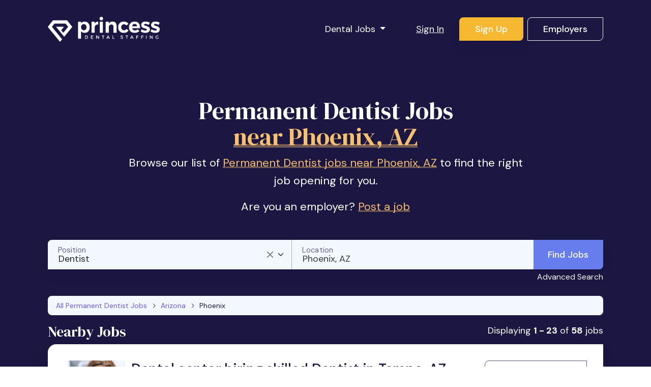

--- FILE ---
content_type: text/html; charset=utf-8
request_url: https://www.princessdentalstaffing.com/permanent-dentist-jobs-near-phoenix-az
body_size: 33662
content:
<!DOCTYPE html>
<html class='no-js' lang='en-US'>
<head profile='http://www.w3.org/2005/10/profile'>
<style>
  .async-hide { opacity: 0 !important}
</style>
<script>
  (function(a,s,y,n,c,h,i,d,e){s.className+=" "+y;h.start=1*new Date;
  h.end=i=function(){s.className=s.className.replace(RegExp(" ?"+y),"")};
  (a[n]=a[n]||[]).hide=h;setTimeout(function(){i();h.end=null},c);h.timeout=c;
  })(window,document.documentElement,"async-hide","dataLayer",1000,
  {"GTM-597JM55":true});
</script>

<link href='/apple-touch-icon.png' rel='apple-touch-icon' sizes='180x180'>
<link href='/favicon-32x32.png' rel='icon' sizes='32x32' type='image/png'>
<link href='/favicon-16x16.png' rel='icon' sizes='16x16' type='image/png'>
<link href='/manifest.json' rel='manifest'>
<link color='#8649AD' href='/safari-pinned-tab.svg' rel='mask-icon'>
<link href='/favicon.ico' rel='shortcut icon'>
<meta content='PDS' name='apple-mobile-web-app-title'>
<meta content='Princess Dental Staffing' name='application-name'>
<meta content='#8649AD' name='msapplication-TileColor'>
<meta content='/browserconfig.xml' name='msapplication-config'>
<meta content='#ffffff' name='theme-color'>

<title>58 Permanent Dentist Jobs near Phoenix, AZ</title>
<meta name="csrf-param" content="authenticity_token" />
<meta name="csrf-token" content="1xZdPLAShjH_uvw-tPLh8hat5QkaCiw8bi2AqoewCosMJB-1WOnlyv3ykTaFg1tFHow575Sza8k3HFOqdhCFVw" />

<meta charset='utf-8'>
<meta content='IE=edge' http-equiv='X-UA-Compatible'>
<script type="text/javascript">window.NREUM||(NREUM={});NREUM.info={"beacon":"bam.nr-data.net","errorBeacon":"bam.nr-data.net","licenseKey":"e267ff1f94","applicationID":"165531340","transactionName":"d1xXR0MMDl1WQ0xVVlpXUF1WPBJQVFQQFl1bUUocWA0GVEs=","queueTime":3,"applicationTime":774,"agent":""}</script>
<script type="text/javascript">(window.NREUM||(NREUM={})).init={ajax:{deny_list:["bam.nr-data.net"]},feature_flags:["soft_nav"]};(window.NREUM||(NREUM={})).loader_config={licenseKey:"e267ff1f94",applicationID:"165531340",browserID:"165531408"};;/*! For license information please see nr-loader-rum-1.307.0.min.js.LICENSE.txt */
(()=>{var e,t,r={163:(e,t,r)=>{"use strict";r.d(t,{j:()=>E});var n=r(384),i=r(1741);var a=r(2555);r(860).K7.genericEvents;const s="experimental.resources",o="register",c=e=>{if(!e||"string"!=typeof e)return!1;try{document.createDocumentFragment().querySelector(e)}catch{return!1}return!0};var d=r(2614),u=r(944),l=r(8122);const f="[data-nr-mask]",g=e=>(0,l.a)(e,(()=>{const e={feature_flags:[],experimental:{allow_registered_children:!1,resources:!1},mask_selector:"*",block_selector:"[data-nr-block]",mask_input_options:{color:!1,date:!1,"datetime-local":!1,email:!1,month:!1,number:!1,range:!1,search:!1,tel:!1,text:!1,time:!1,url:!1,week:!1,textarea:!1,select:!1,password:!0}};return{ajax:{deny_list:void 0,block_internal:!0,enabled:!0,autoStart:!0},api:{get allow_registered_children(){return e.feature_flags.includes(o)||e.experimental.allow_registered_children},set allow_registered_children(t){e.experimental.allow_registered_children=t},duplicate_registered_data:!1},browser_consent_mode:{enabled:!1},distributed_tracing:{enabled:void 0,exclude_newrelic_header:void 0,cors_use_newrelic_header:void 0,cors_use_tracecontext_headers:void 0,allowed_origins:void 0},get feature_flags(){return e.feature_flags},set feature_flags(t){e.feature_flags=t},generic_events:{enabled:!0,autoStart:!0},harvest:{interval:30},jserrors:{enabled:!0,autoStart:!0},logging:{enabled:!0,autoStart:!0},metrics:{enabled:!0,autoStart:!0},obfuscate:void 0,page_action:{enabled:!0},page_view_event:{enabled:!0,autoStart:!0},page_view_timing:{enabled:!0,autoStart:!0},performance:{capture_marks:!1,capture_measures:!1,capture_detail:!0,resources:{get enabled(){return e.feature_flags.includes(s)||e.experimental.resources},set enabled(t){e.experimental.resources=t},asset_types:[],first_party_domains:[],ignore_newrelic:!0}},privacy:{cookies_enabled:!0},proxy:{assets:void 0,beacon:void 0},session:{expiresMs:d.wk,inactiveMs:d.BB},session_replay:{autoStart:!0,enabled:!1,preload:!1,sampling_rate:10,error_sampling_rate:100,collect_fonts:!1,inline_images:!1,fix_stylesheets:!0,mask_all_inputs:!0,get mask_text_selector(){return e.mask_selector},set mask_text_selector(t){c(t)?e.mask_selector="".concat(t,",").concat(f):""===t||null===t?e.mask_selector=f:(0,u.R)(5,t)},get block_class(){return"nr-block"},get ignore_class(){return"nr-ignore"},get mask_text_class(){return"nr-mask"},get block_selector(){return e.block_selector},set block_selector(t){c(t)?e.block_selector+=",".concat(t):""!==t&&(0,u.R)(6,t)},get mask_input_options(){return e.mask_input_options},set mask_input_options(t){t&&"object"==typeof t?e.mask_input_options={...t,password:!0}:(0,u.R)(7,t)}},session_trace:{enabled:!0,autoStart:!0},soft_navigations:{enabled:!0,autoStart:!0},spa:{enabled:!0,autoStart:!0},ssl:void 0,user_actions:{enabled:!0,elementAttributes:["id","className","tagName","type"]}}})());var p=r(6154),m=r(9324);let h=0;const v={buildEnv:m.F3,distMethod:m.Xs,version:m.xv,originTime:p.WN},b={consented:!1},y={appMetadata:{},get consented(){return this.session?.state?.consent||b.consented},set consented(e){b.consented=e},customTransaction:void 0,denyList:void 0,disabled:!1,harvester:void 0,isolatedBacklog:!1,isRecording:!1,loaderType:void 0,maxBytes:3e4,obfuscator:void 0,onerror:void 0,ptid:void 0,releaseIds:{},session:void 0,timeKeeper:void 0,registeredEntities:[],jsAttributesMetadata:{bytes:0},get harvestCount(){return++h}},_=e=>{const t=(0,l.a)(e,y),r=Object.keys(v).reduce((e,t)=>(e[t]={value:v[t],writable:!1,configurable:!0,enumerable:!0},e),{});return Object.defineProperties(t,r)};var w=r(5701);const x=e=>{const t=e.startsWith("http");e+="/",r.p=t?e:"https://"+e};var R=r(7836),k=r(3241);const A={accountID:void 0,trustKey:void 0,agentID:void 0,licenseKey:void 0,applicationID:void 0,xpid:void 0},S=e=>(0,l.a)(e,A),T=new Set;function E(e,t={},r,s){let{init:o,info:c,loader_config:d,runtime:u={},exposed:l=!0}=t;if(!c){const e=(0,n.pV)();o=e.init,c=e.info,d=e.loader_config}e.init=g(o||{}),e.loader_config=S(d||{}),c.jsAttributes??={},p.bv&&(c.jsAttributes.isWorker=!0),e.info=(0,a.D)(c);const f=e.init,m=[c.beacon,c.errorBeacon];T.has(e.agentIdentifier)||(f.proxy.assets&&(x(f.proxy.assets),m.push(f.proxy.assets)),f.proxy.beacon&&m.push(f.proxy.beacon),e.beacons=[...m],function(e){const t=(0,n.pV)();Object.getOwnPropertyNames(i.W.prototype).forEach(r=>{const n=i.W.prototype[r];if("function"!=typeof n||"constructor"===n)return;let a=t[r];e[r]&&!1!==e.exposed&&"micro-agent"!==e.runtime?.loaderType&&(t[r]=(...t)=>{const n=e[r](...t);return a?a(...t):n})})}(e),(0,n.US)("activatedFeatures",w.B)),u.denyList=[...f.ajax.deny_list||[],...f.ajax.block_internal?m:[]],u.ptid=e.agentIdentifier,u.loaderType=r,e.runtime=_(u),T.has(e.agentIdentifier)||(e.ee=R.ee.get(e.agentIdentifier),e.exposed=l,(0,k.W)({agentIdentifier:e.agentIdentifier,drained:!!w.B?.[e.agentIdentifier],type:"lifecycle",name:"initialize",feature:void 0,data:e.config})),T.add(e.agentIdentifier)}},384:(e,t,r)=>{"use strict";r.d(t,{NT:()=>s,US:()=>u,Zm:()=>o,bQ:()=>d,dV:()=>c,pV:()=>l});var n=r(6154),i=r(1863),a=r(1910);const s={beacon:"bam.nr-data.net",errorBeacon:"bam.nr-data.net"};function o(){return n.gm.NREUM||(n.gm.NREUM={}),void 0===n.gm.newrelic&&(n.gm.newrelic=n.gm.NREUM),n.gm.NREUM}function c(){let e=o();return e.o||(e.o={ST:n.gm.setTimeout,SI:n.gm.setImmediate||n.gm.setInterval,CT:n.gm.clearTimeout,XHR:n.gm.XMLHttpRequest,REQ:n.gm.Request,EV:n.gm.Event,PR:n.gm.Promise,MO:n.gm.MutationObserver,FETCH:n.gm.fetch,WS:n.gm.WebSocket},(0,a.i)(...Object.values(e.o))),e}function d(e,t){let r=o();r.initializedAgents??={},t.initializedAt={ms:(0,i.t)(),date:new Date},r.initializedAgents[e]=t}function u(e,t){o()[e]=t}function l(){return function(){let e=o();const t=e.info||{};e.info={beacon:s.beacon,errorBeacon:s.errorBeacon,...t}}(),function(){let e=o();const t=e.init||{};e.init={...t}}(),c(),function(){let e=o();const t=e.loader_config||{};e.loader_config={...t}}(),o()}},782:(e,t,r)=>{"use strict";r.d(t,{T:()=>n});const n=r(860).K7.pageViewTiming},860:(e,t,r)=>{"use strict";r.d(t,{$J:()=>u,K7:()=>c,P3:()=>d,XX:()=>i,Yy:()=>o,df:()=>a,qY:()=>n,v4:()=>s});const n="events",i="jserrors",a="browser/blobs",s="rum",o="browser/logs",c={ajax:"ajax",genericEvents:"generic_events",jserrors:i,logging:"logging",metrics:"metrics",pageAction:"page_action",pageViewEvent:"page_view_event",pageViewTiming:"page_view_timing",sessionReplay:"session_replay",sessionTrace:"session_trace",softNav:"soft_navigations",spa:"spa"},d={[c.pageViewEvent]:1,[c.pageViewTiming]:2,[c.metrics]:3,[c.jserrors]:4,[c.spa]:5,[c.ajax]:6,[c.sessionTrace]:7,[c.softNav]:8,[c.sessionReplay]:9,[c.logging]:10,[c.genericEvents]:11},u={[c.pageViewEvent]:s,[c.pageViewTiming]:n,[c.ajax]:n,[c.spa]:n,[c.softNav]:n,[c.metrics]:i,[c.jserrors]:i,[c.sessionTrace]:a,[c.sessionReplay]:a,[c.logging]:o,[c.genericEvents]:"ins"}},944:(e,t,r)=>{"use strict";r.d(t,{R:()=>i});var n=r(3241);function i(e,t){"function"==typeof console.debug&&(console.debug("New Relic Warning: https://github.com/newrelic/newrelic-browser-agent/blob/main/docs/warning-codes.md#".concat(e),t),(0,n.W)({agentIdentifier:null,drained:null,type:"data",name:"warn",feature:"warn",data:{code:e,secondary:t}}))}},1687:(e,t,r)=>{"use strict";r.d(t,{Ak:()=>d,Ze:()=>f,x3:()=>u});var n=r(3241),i=r(7836),a=r(3606),s=r(860),o=r(2646);const c={};function d(e,t){const r={staged:!1,priority:s.P3[t]||0};l(e),c[e].get(t)||c[e].set(t,r)}function u(e,t){e&&c[e]&&(c[e].get(t)&&c[e].delete(t),p(e,t,!1),c[e].size&&g(e))}function l(e){if(!e)throw new Error("agentIdentifier required");c[e]||(c[e]=new Map)}function f(e="",t="feature",r=!1){if(l(e),!e||!c[e].get(t)||r)return p(e,t);c[e].get(t).staged=!0,g(e)}function g(e){const t=Array.from(c[e]);t.every(([e,t])=>t.staged)&&(t.sort((e,t)=>e[1].priority-t[1].priority),t.forEach(([t])=>{c[e].delete(t),p(e,t)}))}function p(e,t,r=!0){const s=e?i.ee.get(e):i.ee,c=a.i.handlers;if(!s.aborted&&s.backlog&&c){if((0,n.W)({agentIdentifier:e,type:"lifecycle",name:"drain",feature:t}),r){const e=s.backlog[t],r=c[t];if(r){for(let t=0;e&&t<e.length;++t)m(e[t],r);Object.entries(r).forEach(([e,t])=>{Object.values(t||{}).forEach(t=>{t[0]?.on&&t[0]?.context()instanceof o.y&&t[0].on(e,t[1])})})}}s.isolatedBacklog||delete c[t],s.backlog[t]=null,s.emit("drain-"+t,[])}}function m(e,t){var r=e[1];Object.values(t[r]||{}).forEach(t=>{var r=e[0];if(t[0]===r){var n=t[1],i=e[3],a=e[2];n.apply(i,a)}})}},1738:(e,t,r)=>{"use strict";r.d(t,{U:()=>g,Y:()=>f});var n=r(3241),i=r(9908),a=r(1863),s=r(944),o=r(5701),c=r(3969),d=r(8362),u=r(860),l=r(4261);function f(e,t,r,a){const f=a||r;!f||f[e]&&f[e]!==d.d.prototype[e]||(f[e]=function(){(0,i.p)(c.xV,["API/"+e+"/called"],void 0,u.K7.metrics,r.ee),(0,n.W)({agentIdentifier:r.agentIdentifier,drained:!!o.B?.[r.agentIdentifier],type:"data",name:"api",feature:l.Pl+e,data:{}});try{return t.apply(this,arguments)}catch(e){(0,s.R)(23,e)}})}function g(e,t,r,n,s){const o=e.info;null===r?delete o.jsAttributes[t]:o.jsAttributes[t]=r,(s||null===r)&&(0,i.p)(l.Pl+n,[(0,a.t)(),t,r],void 0,"session",e.ee)}},1741:(e,t,r)=>{"use strict";r.d(t,{W:()=>a});var n=r(944),i=r(4261);class a{#e(e,...t){if(this[e]!==a.prototype[e])return this[e](...t);(0,n.R)(35,e)}addPageAction(e,t){return this.#e(i.hG,e,t)}register(e){return this.#e(i.eY,e)}recordCustomEvent(e,t){return this.#e(i.fF,e,t)}setPageViewName(e,t){return this.#e(i.Fw,e,t)}setCustomAttribute(e,t,r){return this.#e(i.cD,e,t,r)}noticeError(e,t){return this.#e(i.o5,e,t)}setUserId(e,t=!1){return this.#e(i.Dl,e,t)}setApplicationVersion(e){return this.#e(i.nb,e)}setErrorHandler(e){return this.#e(i.bt,e)}addRelease(e,t){return this.#e(i.k6,e,t)}log(e,t){return this.#e(i.$9,e,t)}start(){return this.#e(i.d3)}finished(e){return this.#e(i.BL,e)}recordReplay(){return this.#e(i.CH)}pauseReplay(){return this.#e(i.Tb)}addToTrace(e){return this.#e(i.U2,e)}setCurrentRouteName(e){return this.#e(i.PA,e)}interaction(e){return this.#e(i.dT,e)}wrapLogger(e,t,r){return this.#e(i.Wb,e,t,r)}measure(e,t){return this.#e(i.V1,e,t)}consent(e){return this.#e(i.Pv,e)}}},1863:(e,t,r)=>{"use strict";function n(){return Math.floor(performance.now())}r.d(t,{t:()=>n})},1910:(e,t,r)=>{"use strict";r.d(t,{i:()=>a});var n=r(944);const i=new Map;function a(...e){return e.every(e=>{if(i.has(e))return i.get(e);const t="function"==typeof e?e.toString():"",r=t.includes("[native code]"),a=t.includes("nrWrapper");return r||a||(0,n.R)(64,e?.name||t),i.set(e,r),r})}},2555:(e,t,r)=>{"use strict";r.d(t,{D:()=>o,f:()=>s});var n=r(384),i=r(8122);const a={beacon:n.NT.beacon,errorBeacon:n.NT.errorBeacon,licenseKey:void 0,applicationID:void 0,sa:void 0,queueTime:void 0,applicationTime:void 0,ttGuid:void 0,user:void 0,account:void 0,product:void 0,extra:void 0,jsAttributes:{},userAttributes:void 0,atts:void 0,transactionName:void 0,tNamePlain:void 0};function s(e){try{return!!e.licenseKey&&!!e.errorBeacon&&!!e.applicationID}catch(e){return!1}}const o=e=>(0,i.a)(e,a)},2614:(e,t,r)=>{"use strict";r.d(t,{BB:()=>s,H3:()=>n,g:()=>d,iL:()=>c,tS:()=>o,uh:()=>i,wk:()=>a});const n="NRBA",i="SESSION",a=144e5,s=18e5,o={STARTED:"session-started",PAUSE:"session-pause",RESET:"session-reset",RESUME:"session-resume",UPDATE:"session-update"},c={SAME_TAB:"same-tab",CROSS_TAB:"cross-tab"},d={OFF:0,FULL:1,ERROR:2}},2646:(e,t,r)=>{"use strict";r.d(t,{y:()=>n});class n{constructor(e){this.contextId=e}}},2843:(e,t,r)=>{"use strict";r.d(t,{G:()=>a,u:()=>i});var n=r(3878);function i(e,t=!1,r,i){(0,n.DD)("visibilitychange",function(){if(t)return void("hidden"===document.visibilityState&&e());e(document.visibilityState)},r,i)}function a(e,t,r){(0,n.sp)("pagehide",e,t,r)}},3241:(e,t,r)=>{"use strict";r.d(t,{W:()=>a});var n=r(6154);const i="newrelic";function a(e={}){try{n.gm.dispatchEvent(new CustomEvent(i,{detail:e}))}catch(e){}}},3606:(e,t,r)=>{"use strict";r.d(t,{i:()=>a});var n=r(9908);a.on=s;var i=a.handlers={};function a(e,t,r,a){s(a||n.d,i,e,t,r)}function s(e,t,r,i,a){a||(a="feature"),e||(e=n.d);var s=t[a]=t[a]||{};(s[r]=s[r]||[]).push([e,i])}},3878:(e,t,r)=>{"use strict";function n(e,t){return{capture:e,passive:!1,signal:t}}function i(e,t,r=!1,i){window.addEventListener(e,t,n(r,i))}function a(e,t,r=!1,i){document.addEventListener(e,t,n(r,i))}r.d(t,{DD:()=>a,jT:()=>n,sp:()=>i})},3969:(e,t,r)=>{"use strict";r.d(t,{TZ:()=>n,XG:()=>o,rs:()=>i,xV:()=>s,z_:()=>a});const n=r(860).K7.metrics,i="sm",a="cm",s="storeSupportabilityMetrics",o="storeEventMetrics"},4234:(e,t,r)=>{"use strict";r.d(t,{W:()=>a});var n=r(7836),i=r(1687);class a{constructor(e,t){this.agentIdentifier=e,this.ee=n.ee.get(e),this.featureName=t,this.blocked=!1}deregisterDrain(){(0,i.x3)(this.agentIdentifier,this.featureName)}}},4261:(e,t,r)=>{"use strict";r.d(t,{$9:()=>d,BL:()=>o,CH:()=>g,Dl:()=>_,Fw:()=>y,PA:()=>h,Pl:()=>n,Pv:()=>k,Tb:()=>l,U2:()=>a,V1:()=>R,Wb:()=>x,bt:()=>b,cD:()=>v,d3:()=>w,dT:()=>c,eY:()=>p,fF:()=>f,hG:()=>i,k6:()=>s,nb:()=>m,o5:()=>u});const n="api-",i="addPageAction",a="addToTrace",s="addRelease",o="finished",c="interaction",d="log",u="noticeError",l="pauseReplay",f="recordCustomEvent",g="recordReplay",p="register",m="setApplicationVersion",h="setCurrentRouteName",v="setCustomAttribute",b="setErrorHandler",y="setPageViewName",_="setUserId",w="start",x="wrapLogger",R="measure",k="consent"},5289:(e,t,r)=>{"use strict";r.d(t,{GG:()=>s,Qr:()=>c,sB:()=>o});var n=r(3878),i=r(6389);function a(){return"undefined"==typeof document||"complete"===document.readyState}function s(e,t){if(a())return e();const r=(0,i.J)(e),s=setInterval(()=>{a()&&(clearInterval(s),r())},500);(0,n.sp)("load",r,t)}function o(e){if(a())return e();(0,n.DD)("DOMContentLoaded",e)}function c(e){if(a())return e();(0,n.sp)("popstate",e)}},5607:(e,t,r)=>{"use strict";r.d(t,{W:()=>n});const n=(0,r(9566).bz)()},5701:(e,t,r)=>{"use strict";r.d(t,{B:()=>a,t:()=>s});var n=r(3241);const i=new Set,a={};function s(e,t){const r=t.agentIdentifier;a[r]??={},e&&"object"==typeof e&&(i.has(r)||(t.ee.emit("rumresp",[e]),a[r]=e,i.add(r),(0,n.W)({agentIdentifier:r,loaded:!0,drained:!0,type:"lifecycle",name:"load",feature:void 0,data:e})))}},6154:(e,t,r)=>{"use strict";r.d(t,{OF:()=>c,RI:()=>i,WN:()=>u,bv:()=>a,eN:()=>l,gm:()=>s,mw:()=>o,sb:()=>d});var n=r(1863);const i="undefined"!=typeof window&&!!window.document,a="undefined"!=typeof WorkerGlobalScope&&("undefined"!=typeof self&&self instanceof WorkerGlobalScope&&self.navigator instanceof WorkerNavigator||"undefined"!=typeof globalThis&&globalThis instanceof WorkerGlobalScope&&globalThis.navigator instanceof WorkerNavigator),s=i?window:"undefined"!=typeof WorkerGlobalScope&&("undefined"!=typeof self&&self instanceof WorkerGlobalScope&&self||"undefined"!=typeof globalThis&&globalThis instanceof WorkerGlobalScope&&globalThis),o=Boolean("hidden"===s?.document?.visibilityState),c=/iPad|iPhone|iPod/.test(s.navigator?.userAgent),d=c&&"undefined"==typeof SharedWorker,u=((()=>{const e=s.navigator?.userAgent?.match(/Firefox[/\s](\d+\.\d+)/);Array.isArray(e)&&e.length>=2&&e[1]})(),Date.now()-(0,n.t)()),l=()=>"undefined"!=typeof PerformanceNavigationTiming&&s?.performance?.getEntriesByType("navigation")?.[0]?.responseStart},6389:(e,t,r)=>{"use strict";function n(e,t=500,r={}){const n=r?.leading||!1;let i;return(...r)=>{n&&void 0===i&&(e.apply(this,r),i=setTimeout(()=>{i=clearTimeout(i)},t)),n||(clearTimeout(i),i=setTimeout(()=>{e.apply(this,r)},t))}}function i(e){let t=!1;return(...r)=>{t||(t=!0,e.apply(this,r))}}r.d(t,{J:()=>i,s:()=>n})},6630:(e,t,r)=>{"use strict";r.d(t,{T:()=>n});const n=r(860).K7.pageViewEvent},7699:(e,t,r)=>{"use strict";r.d(t,{It:()=>a,KC:()=>o,No:()=>i,qh:()=>s});var n=r(860);const i=16e3,a=1e6,s="SESSION_ERROR",o={[n.K7.logging]:!0,[n.K7.genericEvents]:!1,[n.K7.jserrors]:!1,[n.K7.ajax]:!1}},7836:(e,t,r)=>{"use strict";r.d(t,{P:()=>o,ee:()=>c});var n=r(384),i=r(8990),a=r(2646),s=r(5607);const o="nr@context:".concat(s.W),c=function e(t,r){var n={},s={},u={},l=!1;try{l=16===r.length&&d.initializedAgents?.[r]?.runtime.isolatedBacklog}catch(e){}var f={on:p,addEventListener:p,removeEventListener:function(e,t){var r=n[e];if(!r)return;for(var i=0;i<r.length;i++)r[i]===t&&r.splice(i,1)},emit:function(e,r,n,i,a){!1!==a&&(a=!0);if(c.aborted&&!i)return;t&&a&&t.emit(e,r,n);var o=g(n);m(e).forEach(e=>{e.apply(o,r)});var d=v()[s[e]];d&&d.push([f,e,r,o]);return o},get:h,listeners:m,context:g,buffer:function(e,t){const r=v();if(t=t||"feature",f.aborted)return;Object.entries(e||{}).forEach(([e,n])=>{s[n]=t,t in r||(r[t]=[])})},abort:function(){f._aborted=!0,Object.keys(f.backlog).forEach(e=>{delete f.backlog[e]})},isBuffering:function(e){return!!v()[s[e]]},debugId:r,backlog:l?{}:t&&"object"==typeof t.backlog?t.backlog:{},isolatedBacklog:l};return Object.defineProperty(f,"aborted",{get:()=>{let e=f._aborted||!1;return e||(t&&(e=t.aborted),e)}}),f;function g(e){return e&&e instanceof a.y?e:e?(0,i.I)(e,o,()=>new a.y(o)):new a.y(o)}function p(e,t){n[e]=m(e).concat(t)}function m(e){return n[e]||[]}function h(t){return u[t]=u[t]||e(f,t)}function v(){return f.backlog}}(void 0,"globalEE"),d=(0,n.Zm)();d.ee||(d.ee=c)},8122:(e,t,r)=>{"use strict";r.d(t,{a:()=>i});var n=r(944);function i(e,t){try{if(!e||"object"!=typeof e)return(0,n.R)(3);if(!t||"object"!=typeof t)return(0,n.R)(4);const r=Object.create(Object.getPrototypeOf(t),Object.getOwnPropertyDescriptors(t)),a=0===Object.keys(r).length?e:r;for(let s in a)if(void 0!==e[s])try{if(null===e[s]){r[s]=null;continue}Array.isArray(e[s])&&Array.isArray(t[s])?r[s]=Array.from(new Set([...e[s],...t[s]])):"object"==typeof e[s]&&"object"==typeof t[s]?r[s]=i(e[s],t[s]):r[s]=e[s]}catch(e){r[s]||(0,n.R)(1,e)}return r}catch(e){(0,n.R)(2,e)}}},8362:(e,t,r)=>{"use strict";r.d(t,{d:()=>a});var n=r(9566),i=r(1741);class a extends i.W{agentIdentifier=(0,n.LA)(16)}},8374:(e,t,r)=>{r.nc=(()=>{try{return document?.currentScript?.nonce}catch(e){}return""})()},8990:(e,t,r)=>{"use strict";r.d(t,{I:()=>i});var n=Object.prototype.hasOwnProperty;function i(e,t,r){if(n.call(e,t))return e[t];var i=r();if(Object.defineProperty&&Object.keys)try{return Object.defineProperty(e,t,{value:i,writable:!0,enumerable:!1}),i}catch(e){}return e[t]=i,i}},9324:(e,t,r)=>{"use strict";r.d(t,{F3:()=>i,Xs:()=>a,xv:()=>n});const n="1.307.0",i="PROD",a="CDN"},9566:(e,t,r)=>{"use strict";r.d(t,{LA:()=>o,bz:()=>s});var n=r(6154);const i="xxxxxxxx-xxxx-4xxx-yxxx-xxxxxxxxxxxx";function a(e,t){return e?15&e[t]:16*Math.random()|0}function s(){const e=n.gm?.crypto||n.gm?.msCrypto;let t,r=0;return e&&e.getRandomValues&&(t=e.getRandomValues(new Uint8Array(30))),i.split("").map(e=>"x"===e?a(t,r++).toString(16):"y"===e?(3&a()|8).toString(16):e).join("")}function o(e){const t=n.gm?.crypto||n.gm?.msCrypto;let r,i=0;t&&t.getRandomValues&&(r=t.getRandomValues(new Uint8Array(e)));const s=[];for(var o=0;o<e;o++)s.push(a(r,i++).toString(16));return s.join("")}},9908:(e,t,r)=>{"use strict";r.d(t,{d:()=>n,p:()=>i});var n=r(7836).ee.get("handle");function i(e,t,r,i,a){a?(a.buffer([e],i),a.emit(e,t,r)):(n.buffer([e],i),n.emit(e,t,r))}}},n={};function i(e){var t=n[e];if(void 0!==t)return t.exports;var a=n[e]={exports:{}};return r[e](a,a.exports,i),a.exports}i.m=r,i.d=(e,t)=>{for(var r in t)i.o(t,r)&&!i.o(e,r)&&Object.defineProperty(e,r,{enumerable:!0,get:t[r]})},i.f={},i.e=e=>Promise.all(Object.keys(i.f).reduce((t,r)=>(i.f[r](e,t),t),[])),i.u=e=>"nr-rum-1.307.0.min.js",i.o=(e,t)=>Object.prototype.hasOwnProperty.call(e,t),e={},t="NRBA-1.307.0.PROD:",i.l=(r,n,a,s)=>{if(e[r])e[r].push(n);else{var o,c;if(void 0!==a)for(var d=document.getElementsByTagName("script"),u=0;u<d.length;u++){var l=d[u];if(l.getAttribute("src")==r||l.getAttribute("data-webpack")==t+a){o=l;break}}if(!o){c=!0;var f={296:"sha512-3EXXyZqgAupfCzApe8jx8MLgGn3TbzhyI1Jve2HiIeHZU3eYpQT4hF0fMRkBBDdQT8+b9YmzmeYUZ4Q/8KBSNg=="};(o=document.createElement("script")).charset="utf-8",i.nc&&o.setAttribute("nonce",i.nc),o.setAttribute("data-webpack",t+a),o.src=r,0!==o.src.indexOf(window.location.origin+"/")&&(o.crossOrigin="anonymous"),f[s]&&(o.integrity=f[s])}e[r]=[n];var g=(t,n)=>{o.onerror=o.onload=null,clearTimeout(p);var i=e[r];if(delete e[r],o.parentNode&&o.parentNode.removeChild(o),i&&i.forEach(e=>e(n)),t)return t(n)},p=setTimeout(g.bind(null,void 0,{type:"timeout",target:o}),12e4);o.onerror=g.bind(null,o.onerror),o.onload=g.bind(null,o.onload),c&&document.head.appendChild(o)}},i.r=e=>{"undefined"!=typeof Symbol&&Symbol.toStringTag&&Object.defineProperty(e,Symbol.toStringTag,{value:"Module"}),Object.defineProperty(e,"__esModule",{value:!0})},i.p="https://js-agent.newrelic.com/",(()=>{var e={374:0,840:0};i.f.j=(t,r)=>{var n=i.o(e,t)?e[t]:void 0;if(0!==n)if(n)r.push(n[2]);else{var a=new Promise((r,i)=>n=e[t]=[r,i]);r.push(n[2]=a);var s=i.p+i.u(t),o=new Error;i.l(s,r=>{if(i.o(e,t)&&(0!==(n=e[t])&&(e[t]=void 0),n)){var a=r&&("load"===r.type?"missing":r.type),s=r&&r.target&&r.target.src;o.message="Loading chunk "+t+" failed: ("+a+": "+s+")",o.name="ChunkLoadError",o.type=a,o.request=s,n[1](o)}},"chunk-"+t,t)}};var t=(t,r)=>{var n,a,[s,o,c]=r,d=0;if(s.some(t=>0!==e[t])){for(n in o)i.o(o,n)&&(i.m[n]=o[n]);if(c)c(i)}for(t&&t(r);d<s.length;d++)a=s[d],i.o(e,a)&&e[a]&&e[a][0](),e[a]=0},r=self["webpackChunk:NRBA-1.307.0.PROD"]=self["webpackChunk:NRBA-1.307.0.PROD"]||[];r.forEach(t.bind(null,0)),r.push=t.bind(null,r.push.bind(r))})(),(()=>{"use strict";i(8374);var e=i(8362),t=i(860);const r=Object.values(t.K7);var n=i(163);var a=i(9908),s=i(1863),o=i(4261),c=i(1738);var d=i(1687),u=i(4234),l=i(5289),f=i(6154),g=i(944),p=i(384);const m=e=>f.RI&&!0===e?.privacy.cookies_enabled;function h(e){return!!(0,p.dV)().o.MO&&m(e)&&!0===e?.session_trace.enabled}var v=i(6389),b=i(7699);class y extends u.W{constructor(e,t){super(e.agentIdentifier,t),this.agentRef=e,this.abortHandler=void 0,this.featAggregate=void 0,this.loadedSuccessfully=void 0,this.onAggregateImported=new Promise(e=>{this.loadedSuccessfully=e}),this.deferred=Promise.resolve(),!1===e.init[this.featureName].autoStart?this.deferred=new Promise((t,r)=>{this.ee.on("manual-start-all",(0,v.J)(()=>{(0,d.Ak)(e.agentIdentifier,this.featureName),t()}))}):(0,d.Ak)(e.agentIdentifier,t)}importAggregator(e,t,r={}){if(this.featAggregate)return;const n=async()=>{let n;await this.deferred;try{if(m(e.init)){const{setupAgentSession:t}=await i.e(296).then(i.bind(i,3305));n=t(e)}}catch(e){(0,g.R)(20,e),this.ee.emit("internal-error",[e]),(0,a.p)(b.qh,[e],void 0,this.featureName,this.ee)}try{if(!this.#t(this.featureName,n,e.init))return(0,d.Ze)(this.agentIdentifier,this.featureName),void this.loadedSuccessfully(!1);const{Aggregate:i}=await t();this.featAggregate=new i(e,r),e.runtime.harvester.initializedAggregates.push(this.featAggregate),this.loadedSuccessfully(!0)}catch(e){(0,g.R)(34,e),this.abortHandler?.(),(0,d.Ze)(this.agentIdentifier,this.featureName,!0),this.loadedSuccessfully(!1),this.ee&&this.ee.abort()}};f.RI?(0,l.GG)(()=>n(),!0):n()}#t(e,r,n){if(this.blocked)return!1;switch(e){case t.K7.sessionReplay:return h(n)&&!!r;case t.K7.sessionTrace:return!!r;default:return!0}}}var _=i(6630),w=i(2614),x=i(3241);class R extends y{static featureName=_.T;constructor(e){var t;super(e,_.T),this.setupInspectionEvents(e.agentIdentifier),t=e,(0,c.Y)(o.Fw,function(e,r){"string"==typeof e&&("/"!==e.charAt(0)&&(e="/"+e),t.runtime.customTransaction=(r||"http://custom.transaction")+e,(0,a.p)(o.Pl+o.Fw,[(0,s.t)()],void 0,void 0,t.ee))},t),this.importAggregator(e,()=>i.e(296).then(i.bind(i,3943)))}setupInspectionEvents(e){const t=(t,r)=>{t&&(0,x.W)({agentIdentifier:e,timeStamp:t.timeStamp,loaded:"complete"===t.target.readyState,type:"window",name:r,data:t.target.location+""})};(0,l.sB)(e=>{t(e,"DOMContentLoaded")}),(0,l.GG)(e=>{t(e,"load")}),(0,l.Qr)(e=>{t(e,"navigate")}),this.ee.on(w.tS.UPDATE,(t,r)=>{(0,x.W)({agentIdentifier:e,type:"lifecycle",name:"session",data:r})})}}class k extends e.d{constructor(e){var t;(super(),f.gm)?(this.features={},(0,p.bQ)(this.agentIdentifier,this),this.desiredFeatures=new Set(e.features||[]),this.desiredFeatures.add(R),(0,n.j)(this,e,e.loaderType||"agent"),t=this,(0,c.Y)(o.cD,function(e,r,n=!1){if("string"==typeof e){if(["string","number","boolean"].includes(typeof r)||null===r)return(0,c.U)(t,e,r,o.cD,n);(0,g.R)(40,typeof r)}else(0,g.R)(39,typeof e)},t),function(e){(0,c.Y)(o.Dl,function(t,r=!1){if("string"!=typeof t&&null!==t)return void(0,g.R)(41,typeof t);const n=e.info.jsAttributes["enduser.id"];r&&null!=n&&n!==t?(0,a.p)(o.Pl+"setUserIdAndResetSession",[t],void 0,"session",e.ee):(0,c.U)(e,"enduser.id",t,o.Dl,!0)},e)}(this),function(e){(0,c.Y)(o.nb,function(t){if("string"==typeof t||null===t)return(0,c.U)(e,"application.version",t,o.nb,!1);(0,g.R)(42,typeof t)},e)}(this),function(e){(0,c.Y)(o.d3,function(){e.ee.emit("manual-start-all")},e)}(this),function(e){(0,c.Y)(o.Pv,function(t=!0){if("boolean"==typeof t){if((0,a.p)(o.Pl+o.Pv,[t],void 0,"session",e.ee),e.runtime.consented=t,t){const t=e.features.page_view_event;t.onAggregateImported.then(e=>{const r=t.featAggregate;e&&!r.sentRum&&r.sendRum()})}}else(0,g.R)(65,typeof t)},e)}(this),this.run()):(0,g.R)(21)}get config(){return{info:this.info,init:this.init,loader_config:this.loader_config,runtime:this.runtime}}get api(){return this}run(){try{const e=function(e){const t={};return r.forEach(r=>{t[r]=!!e[r]?.enabled}),t}(this.init),n=[...this.desiredFeatures];n.sort((e,r)=>t.P3[e.featureName]-t.P3[r.featureName]),n.forEach(r=>{if(!e[r.featureName]&&r.featureName!==t.K7.pageViewEvent)return;if(r.featureName===t.K7.spa)return void(0,g.R)(67);const n=function(e){switch(e){case t.K7.ajax:return[t.K7.jserrors];case t.K7.sessionTrace:return[t.K7.ajax,t.K7.pageViewEvent];case t.K7.sessionReplay:return[t.K7.sessionTrace];case t.K7.pageViewTiming:return[t.K7.pageViewEvent];default:return[]}}(r.featureName).filter(e=>!(e in this.features));n.length>0&&(0,g.R)(36,{targetFeature:r.featureName,missingDependencies:n}),this.features[r.featureName]=new r(this)})}catch(e){(0,g.R)(22,e);for(const e in this.features)this.features[e].abortHandler?.();const t=(0,p.Zm)();delete t.initializedAgents[this.agentIdentifier]?.features,delete this.sharedAggregator;return t.ee.get(this.agentIdentifier).abort(),!1}}}var A=i(2843),S=i(782);class T extends y{static featureName=S.T;constructor(e){super(e,S.T),f.RI&&((0,A.u)(()=>(0,a.p)("docHidden",[(0,s.t)()],void 0,S.T,this.ee),!0),(0,A.G)(()=>(0,a.p)("winPagehide",[(0,s.t)()],void 0,S.T,this.ee)),this.importAggregator(e,()=>i.e(296).then(i.bind(i,2117))))}}var E=i(3969);class I extends y{static featureName=E.TZ;constructor(e){super(e,E.TZ),f.RI&&document.addEventListener("securitypolicyviolation",e=>{(0,a.p)(E.xV,["Generic/CSPViolation/Detected"],void 0,this.featureName,this.ee)}),this.importAggregator(e,()=>i.e(296).then(i.bind(i,9623)))}}new k({features:[R,T,I],loaderType:"lite"})})()})();</script>
<meta content='production' name='app-env'>
<meta content='58 permanent dentist jobs available near Phoenix, AZ. Search our job board and find the best job for you.' name='description'>
<meta content='pk_live_xW8wylZD0WcQntHB3HPYFoWD' name='stripe-key'>
<meta content='width=device-width, initial-scale=1, maximum-scale=1, user-scalable=no' name='viewport'>
<meta content='58 permanent dentist jobs available near Phoenix, AZ. Search our job board and find the best job for you.' property='og:description'>
<meta content='https://dww1pll7z527i.cloudfront.net/videos/plans-and-pricing-poster.webp' property='og:image'>
<meta content='https://www.princessdentalstaffing.com/images/home.jpg' property='og:image:alt'>
<meta content='58 Permanent Dentist Jobs near Phoenix, AZ' property='og:title'>
<meta content='website' property='og:type'>
<meta content='https://www.princessdentalstaffing.com/permanent-dentist-jobs-near-phoenix-az' property='og:url'>
<meta content='summary_large_image' name='twitter:card'>
<meta content='@PDentalStaffing' name='twitter:creator'>
<meta content='58 permanent dentist jobs available near Phoenix, AZ. Search our job board and find the best job for you.' name='twitter:description'>
<meta content='https://dww1pll7z527i.cloudfront.net/videos/plans-and-pricing-poster.webp' name='twitter:image'>
<meta content='https://www.princessdentalstaffing.com/images/home.jpg' name='twitter:image:alt'>
<meta content='@PDentalStaffing' name='twitter:site'>
<meta content='58 Permanent Dentist Jobs near Phoenix, AZ' name='twitter:title'>

<link href='https://www.princessdentalstaffing.com/permanent-dentist-jobs-near-phoenix-az?page=2' rel='next'>


<link crossorigin='true' href='https://fonts.gstatic.com/' rel='preconnect'>
<link crossorigin='true' href='https://cdnjs.cloudflare.com/' rel='preconnect'>
<link crossorigin='true' href='https://fonts.googleapis.com/' rel='preconnect'>
<link crossorigin='true' href='https://code.jquery.com/' rel='preconnect'>
<link crossorigin='true' href='https://cdn.tiny.cloud/' rel='preconnect'>
<link crossorigin='true' href='https://js.stripe.com/' rel='preconnect'>
<link crossorigin='true' href='https://maps.googleapis.com/' rel='preconnect'>
<link crossorigin='true' href='https://cdn.jsdelivr.net/' rel='preconnect'>

<link href='https://www.princessdentalstaffing.com' hreflang='en-US' rel='alternate'>
<link rel="preload" href="https://fonts.googleapis.com/css?family=DM+Sans:400,500,700|DM+Serif+Display&amp;display=swap" as="style"><noscript><link rel="stylesheet" href="https://fonts.googleapis.com/css?family=DM+Sans:400,500,700|DM+Serif+Display&amp;display=swap" /></noscript>
<link rel="preload" href="https://cdnjs.cloudflare.com/ajax/libs/bootstrap/5.2.3/css/bootstrap.min.css" as="style" type="text/css" crossorigin="anonymous" integrity="sha512-SbiR/eusphKoMVVXysTKG/7VseWii+Y3FdHrt0EpKgpToZeemhqHeZeLWLhJutz/2ut2Vw1uQEj2MbRF+TVBUA==" referrerpolicy="no-referrer"><noscript><link rel="stylesheet" href="https://cdnjs.cloudflare.com/ajax/libs/bootstrap/5.2.3/css/bootstrap.min.css" integrity="sha512-SbiR/eusphKoMVVXysTKG/7VseWii+Y3FdHrt0EpKgpToZeemhqHeZeLWLhJutz/2ut2Vw1uQEj2MbRF+TVBUA==" referrerpolicy="no-referrer" /></noscript>
<link rel="preload" href="https://cdnjs.cloudflare.com/ajax/libs/font-awesome/6.2.0/css/all.min.css" as="style" type="text/css" crossorigin="anonymous" integrity="sha512-xh6O/CkQoPOWDdYTDqeRdPCVd1SpvCA9XXcUnZS2FmJNp1coAFzvtCN9BmamE+4aHK8yyUHUSCcJHgXloTyT2A==" referrerpolicy="no-referrer"><noscript><link rel="stylesheet" href="https://cdnjs.cloudflare.com/ajax/libs/font-awesome/6.2.0/css/all.min.css" integrity="sha512-xh6O/CkQoPOWDdYTDqeRdPCVd1SpvCA9XXcUnZS2FmJNp1coAFzvtCN9BmamE+4aHK8yyUHUSCcJHgXloTyT2A==" referrerpolicy="no-referrer" /></noscript>


<link rel="stylesheet" href="/assets/guest-6a6346233362e54a9a57147419af0bf2c9d7b9f22fbe9b65d1d0a4ef6feb04a2.css" media="all" data-turbolinks-track="reload" />

<script crossorigin='anonymous' integrity='sha256-o88AwQnZB+VDvE9tvIXrMQaPlFFSUTR+nldQm1LuPXQ=' src='https://code.jquery.com/jquery-3.6.1.min.js'></script>
<script crossorigin='anonymous' integrity='sha512-6UofPqm0QupIL0kzS/UIzekR73/luZdC6i/kXDbWnLOJoqwklBK6519iUnShaYceJ0y4FaiPtX/hRnV/X/xlUQ==' src='https://cdnjs.cloudflare.com/ajax/libs/popper.js/2.11.6/umd/popper.min.js'></script>
<script crossorigin='anonymous' integrity='sha512-1/RvZTcCDEUjY/CypiMz+iqqtaoQfAITmNSJY17Myp4Ms5mdxPS5UV7iOfdZoxcGhzFbOm6sntTKJppjvuhg4g==' src='https://cdnjs.cloudflare.com/ajax/libs/bootstrap/5.2.3/js/bootstrap.min.js'></script>
<script crossorigin='anonymous' integrity='sha512-naukR7I+Nk6gp7p5TMA4ycgfxaZBJ7MO5iC3Fp6ySQyKFHOGfpkSZkYVWV5R7u7cfAicxanwYQ5D1e17EfJcMA==' referrerpolicy='no-referrer' src='https://cdnjs.cloudflare.com/ajax/libs/font-awesome/6.2.0/js/all.min.js'></script>
<script referrerpolicy='origin' src='https://cdn.tiny.cloud/1/uu2emehsxnmg3l16rimj368skwrucob9keg6z4k9q76qjw9g/tinymce/8/tinymce.min.js'></script>
<script src='https://js.stripe.com/v3/'></script>
<script src='https://maps.googleapis.com/maps/api/js?key=AIzaSyAAOXPlQV445IujKtuKbxS7wTFH_U632pI&amp;libraries=visualization,places&amp;loading=async'></script>
<script src='https://cdn.jsdelivr.net/npm/fullcalendar@6.1.4/index.global.min.js'></script>
<script src='https://cdn.jsdelivr.net/npm/@fullcalendar/bootstrap5@6.1.4/index.global.min.js'></script>
<script src="/assets/guest-f4c87bbc16f4265bcc7241ae22578d383c4560f5eaa165ad408c38c5f33eec9a.js" data-turbolinks-track="reload"></script>
<script>
  (function(w,d,s,l,i){w[l]=w[l]||[];w[l].push({"gtm.start":
  new Date().getTime(),event:"gtm.js"});var f=d.getElementsByTagName(s)[0],
  j=d.createElement(s),dl=l!="dataLayer"?"&l="+l:"";j.async=true;j.src=
  "https://www.googletagmanager.com/gtm.js?id="+i+dl;f.parentNode.insertBefore(j,f);
  })(window,document,"script","dataLayer","GTM-597JM55");
  
  // Virtual pageviews with Turbolinks
  $(document).on("page:change turbolinks:load", function() {
    dataLayer.push({ "event": "pageView", "virtualUrl": window.location.href });
  });
</script>
<script async src='https://www.googletagmanager.com/gtag/js?id=G-ZPS5CS72NN'></script>
<script>
  window.dataLayer = window.dataLayer || [];
  function gtag(){dataLayer.push(arguments);}
  gtag("js", new Date());
  gtag("config", "G-ZPS5CS72NN", { "allow_enhanced_conversions": true });
  gtag("config", "G-1PP0EY6BX9", { "allow_enhanced_conversions": true });
  gtag("config", "UA-81856197-1", { "allow_enhanced_conversions": true });
  gtag("config", "AW-1067280106", { "allow_enhanced_conversions": true });
  gtag("set", "user_data", {});
</script>

<link href='https://dev.visualwebsiteoptimizer.com' rel='preconnect'>
<script id='vwoCode' type='text/javascript'>
window._vwo_code || (function() {
var account_id=857025,
version=2.0,
settings_tolerance=2000,
hide_element='body',
hide_element_style = 'opacity:0 !important;filter:alpha(opacity=0) !important;background:none !important',
f=false,w=window,d=document,v=d.querySelector('#vwoCode'),cK='vwo'+account_id+'_settings',cc={};try{var c=JSON.parse(localStorage.getItem('vwo'+account_id+'_config'));cc=c&&typeof c==='object'?c:{}}catch(e){}var stT=cc.stT==='session'?w.sessionStorage:w.localStorage;code={use_existing_jquery:function(){return typeof use_existing_jquery!=='undefined'?use_existing_jquery:undefined},library_tolerance:function(){return typeof library_tolerance!=='undefined'?library_tolerance:undefined},settings_tolerance:function(){return cc.sT||settings_tolerance},hide_element_style:function(){return'{'+(cc.hES||hide_element_style)+'}'},hide_element:function(){return typeof cc.hE==='string'?cc.hE:hide_element},getVersion:function(){return version},finish:function(){if(!f){f=true;var e=d.getElementById('_vis_opt_path_hides');if(e)e.parentNode.removeChild(e)}},finished:function(){return f},load:function(e){var t=this.getSettings(),n=d.createElement('script'),i=this;if(t){n.textContent=t;d.getElementsByTagName('head')[0].appendChild(n);if(!w.VWO||VWO.caE){stT.removeItem(cK);i.load(e)}}else{n.fetchPriority='high';n.src=e;n.type='text/javascript';n.onerror=function(){_vwo_code.finish()};d.getElementsByTagName('head')[0].appendChild(n)}},getSettings:function(){try{var e=stT.getItem(cK);if(!e){return}e=JSON.parse(e);if(Date.now()>e.e){stT.removeItem(cK);return}return e.s}catch(e){return}},init:function(){if(d.URL.indexOf('vwo_disable')>-1)return;var e=this.settings_tolerance();w._vwo_settings_timer=setTimeout(function(){_vwo_code.finish();stT.removeItem(cK)},e);var t=d.currentScript,n=d.createElement('style'),i=this.hide_element(),r=t&&!t.async&&i?i+this.hide_element_style():'',c=d.getElementsByTagName('head')[0];n.setAttribute('id','_vis_opt_path_hides');v&&n.setAttribute('nonce',v.nonce);n.setAttribute('type','text/css');if(n.styleSheet)n.styleSheet.cssText=r;else n.appendChild(d.createTextNode(r));c.appendChild(n);this.load('https://dev.visualwebsiteoptimizer.com/j.php?a='+account_id+'&u='+encodeURIComponent(d.URL)+'&vn='+version)}};w._vwo_code=code;code.init();})();
</script>

<script>
(function(w,r){w._rwq=r;w[r]=w[r]||function(){(w[r].q=w[r].q||[]).push(arguments)}})(window,'rewardful');
</script>
<script async data-rewardful='6ea586' src='https://r.wdfl.co/rw.js'></script>

</head>
<body class='production-env jobs-index signed-out' data-environment='production' id=''>
<noscript>
<iframe height='0' src='https://www.googletagmanager.com/ns.html?id=GTM-597JM55' style='display:none;visibility:hidden' width='0'></iframe>
</noscript>
<nav class='navbar navbar-expand-lg navbar-reveal fixed-top navbar-dark bg-dark'>
<div class='container-lg'>
<div class='d-none d-md-block'>
<a class="navbar-brand" href="/"><picture><source srcset="https://dww1pll7z527i.cloudfront.net/images/logo.webp" type="image/webp"></source><source srcset="https://dww1pll7z527i.cloudfront.net/images/logo.png" type="image/png"></source><img alt="Princess Dental Staffing" width="220" class="logo-light" src="https://dww1pll7z527i.cloudfront.net/images/logo.png" loading="lazy" /></picture>
<picture><source srcset="https://dww1pll7z527i.cloudfront.net/images/logo-white.webp" type="image/webp"></source><source srcset="https://dww1pll7z527i.cloudfront.net/images/logo-white.png" type="image/png"></source><img alt="Princess Dental Staffing" width="220" class="logo-dark" src="https://dww1pll7z527i.cloudfront.net/images/logo-white.png" loading="lazy" /></picture>
</a></div>
<div class='d-none d-sm-block d-md-none'>
<a class="navbar-brand" href="/"><picture><source srcset="https://dww1pll7z527i.cloudfront.net/images/logo.webp" type="image/webp"></source><source srcset="https://dww1pll7z527i.cloudfront.net/images/logo.png" type="image/png"></source><img alt="Princess Dental Staffing" width="180" class="logo-light" src="https://dww1pll7z527i.cloudfront.net/images/logo.png" loading="lazy" /></picture>
<picture><source srcset="https://dww1pll7z527i.cloudfront.net/images/logo-white.webp" type="image/webp"></source><source srcset="https://dww1pll7z527i.cloudfront.net/images/logo-white.png" type="image/png"></source><img alt="Princess Dental Staffing" width="180" class="logo-dark" src="https://dww1pll7z527i.cloudfront.net/images/logo-white.png" loading="lazy" /></picture>
</a></div>
<div class='d-sm-none'>
<a class="navbar-brand" href="/"><picture><source srcset="https://dww1pll7z527i.cloudfront.net/images/logo.webp" type="image/webp"></source><source srcset="https://dww1pll7z527i.cloudfront.net/images/logo.png" type="image/png"></source><img alt="Princess Dental Staffing" width="150" class="logo-light" src="https://dww1pll7z527i.cloudfront.net/images/logo.png" loading="lazy" /></picture>
<picture><source srcset="https://dww1pll7z527i.cloudfront.net/images/logo-white.webp" type="image/webp"></source><source srcset="https://dww1pll7z527i.cloudfront.net/images/logo-white.png" type="image/png"></source><img alt="Princess Dental Staffing" width="150" class="logo-dark" src="https://dww1pll7z527i.cloudfront.net/images/logo-white.png" loading="lazy" /></picture>
</a></div>
<div class='d-flex align-items-center justify-content-end'>
<a data-bs-toggle="modal" class="nav-link btn btn-sm btn-primary-light text-light d-lg-none me-1" id="login-btn" href="#sign-in-modal">Sign In</a>
<button aria-controls='navbarSupportedContent' aria-expanded='false' aria-label='Toggle navigation' class='navbar-toggler' data-bs-target='#navbarSupportedContent' data-bs-toggle='collapse' type='button'>
<span class='navbar-toggler-icon'></span>
</button>
</div>
<div class='collapse navbar-collapse' id='navbarSupportedContent'>
<ul class='navbar-nav justify-content-end align-items-center w-100'>
<li class='nav-item d-none d-lg-block btn-group shadow-none'>
<a aria-expanded='false' aria-haspopup='true' class='dropdown-toggle nav-link' data-bs-toggle='dropdown' data-toggle='dropdown' href='/jobs' id='dropdownMenuLink' role='button'>
Dental Jobs
</a>
<ul aria-labelledby='dropdownMenuLink' class='dropdown-menu p-2'>
<li>
<a class='dropdown-item nav-link text-dark' href='/dental-assistant-jobs'>Dental Assistant Jobs</a>
</li>
<li>
<a class='dropdown-item nav-link text-dark' href='/dental-hygienist-jobs'>Dental Hygienist Jobs</a>
</li>
<li>
<a class='dropdown-item nav-link text-dark' href='/dental-receptionist-front-desk-jobs'>Dental Receptionist Jobs</a>
</li>
<li>
<a class='dropdown-item nav-link text-dark' href='/dentist-jobs'>Dentist Jobs</a>
</li>
</ul>
</li>
<li class='nav-item d-lg-none w-100'>
<a aria-expanded='false' aria-haspopup='true' class='dropdown-toggle nav-link align-items-center' data-bs-toggle='dropdown' data-toggle='dropdown' href='/jobs' id='dropdownMenuLink' role='button'>
Dental Jobs
</a>
<ul aria-labelledby='dropdownMenuLink' class='dropdown-menu shadow-none p-2'>
<li>
<a class='dropdown-item nav-link text-dark text-end' href='/dental-assistant-jobs'>Dental Assistant Jobs</a>
</li>
<li>
<a class='dropdown-item nav-link text-dark text-end' href='/dental-hygienist-jobs'>Dental Hygienist Jobs</a>
</li>
<li>
<a class='dropdown-item nav-link text-dark text-end' href='/dental-receptionist-front-desk-jobs'>Dental Receptionist Jobs</a>
</li>
<li>
<a class='dropdown-item nav-link text-dark text-end' href='/dentist-jobs'>Dentist Jobs</a>
</li>
</ul>
</li>
<li class='nav-item d-lg-none w-100'>
<a class="nav-link" href="/employers">Find Staff</a>
</li>
<li class='nav-item nav-btn border-0 d-block d-lg-none w-100'>
<a data-bs-toggle="modal" class="nav-link btn btn-gold" href="#sign-up-modal">Sign Up</a>
</li>
<li class='nav-item d-none d-lg-block'>
<u class='text-light'>
<a data-bs-toggle="modal" class="nav-link text-nowrap" href="#sign-in-modal">Sign In</a>
</u>
</li>
<li class='nav-item nav-btn d-none d-lg-block me-2'>
<a data-bs-toggle="modal" class="nav-link btn btn-gold text-nowrap border-box" href="#sign-up-modal">Sign Up</a>
</li>
<li class='nav-item d-none d-lg-block'>
<a class="btn btn-outline-light nav-link text-nowrap" href="/employers">Employers</a>
</li>
</ul>
</div>
</div>
</nav>


<main class='' role='main'>
<div class='pt-12 pt-md-14 bg-dark'>
<div class='container-lg'>
<div class='row'>
<div class='col-12'>
<h1 class='display-4 text-white text-center'>
Permanent Dentist Jobs
<br>
<span class='text-warning text-underline-warning'> near Phoenix, AZ</span>
</h1>
</div>
</div>
<div class='row'>
<div class='col-md-9 col-12 mx-auto'>
<p class='lead text-white text-center mb-0'>
Browse our list of
<span class='text-warning text-underline-warning'>Permanent Dentist jobs near Phoenix, AZ</span>
to find the right job opening for you.
</p>
</div>
</div>
<p class='lead text-center text-white mb-0 mt-4'>
Are you an employer?
<a class="text-underline-warning text-warning" href="/permanent_jobs/new">Post a job</a>
</p>
<div class='row justify-content-center pt-8 pb-4'>
<div class='col-12'>
<form action="/jobs" accept-charset="UTF-8" method="get"><div class='input-group rounded-top-start rounded-bottom-end shadow'>
<div class='form-floating'>
<select class="form-select rounded-bottom-right-0" id="job-search-position" name="p"><option value="">Select a position</option>
<option value="front_desk">Dental Receptionist / Front Desk</option>
<option value="dental_assistant">Dental Assistant</option>
<option value="dental_hygienist">Dental Hygienist</option>
<option selected="selected" value="dentist">Dentist</option></select>
<label for='job-search-position'>Position</label>
</div>
<div class='form-floating'>
<input class='h-100 w-100 select-2-ignore form-control rounded-0' id='search-locations' name='z' type='text' value='Phoenix, AZ'>
<label for='z'>Location</label>
</div>
<button class='btn btn-primary-light' id='searchButton' type='submit'>
Find Jobs
</button>
</div>
<div class='text-end mb-2'>
<a class='small text-white' data-bs-toggle='modal' href='#sign-up-modal'>Advanced Search</a>
</div>
</form></div>
</div>
</div>
</div>
<div class='bg-dark'>
<div class='container-lg' id='search-results'>
<div class='row'>
<div class='col-12'>
<nav aria-label="breadcrumb"><ol class="breadcrumb"><li class="breadcrumb-item"><a title="View All Permanent Dentist Jobs" data-bs-toggle="tooltip" href="https://www.princessdentalstaffing.com/permanent-dentist-jobs">All Permanent Dentist Jobs</a></li>
<li class="breadcrumb-item"><a title="All Permanent Dentist Jobs in Arizona" data-bs-toggle="tooltip" href="https://www.princessdentalstaffing.com/permanent-dentist-jobs-in-arizona">Arizona</a></li>
<li class="breadcrumb-item active"><span>Phoenix</span></li></ol></nav><script type="application/ld+json">{"@context":"http://schema.org","@type":"BreadcrumbList","itemListElement":[{"@type":"ListItem","position":1,"item":{"@id":"https://www.princessdentalstaffing.com/permanent-dentist-jobs","name":"All Permanent Dentist Jobs"}},{"@type":"ListItem","position":2,"item":{"@id":"https://www.princessdentalstaffing.com/permanent-dentist-jobs-in-arizona","name":"Arizona"}}]}</script>
</div>
</div>
<div class='row text-white'>
<div class='col-sm-8 text-center text-sm-start'>
<h2>Nearby Jobs</h2>
</div>
<div class='col-sm-4 text-center text-sm-end'>
Displaying <b>1&nbsp;-&nbsp;23</b> of <b>58</b> jobs
</div>
</div>
<div class='row pb-10'>
<div class='col'>
<div class='row'>
<div class='job mb-6' id='permanent_job_3472768'>
<div class='card rounded-top-start rounded-bottom-end'>
<div class='card-body p-md-6'>
<div class='row'>
<div class='col-md-9'>
<div class='d-flex'>
<div class='me-3 mb-3'><div class="d-inline-block" style="width:120px;"><picture><source srcset="https://www.princessdentalstaffing.com/offices/4445/120/160/photo.webp" type="image/webp"></source><source srcset="https://www.princessdentalstaffing.com/offices/4445/120/160/photo.jpg" type="image/jpeg"></source><img alt="An Amazing Smile" class="img-fluid" src="https://www.princessdentalstaffing.com/offices/4445/120/160/photo.jpg" loading="lazy" /></picture></div></div>
<div>
<h2 class='font-sans-serif mb-2'><a class="text-dark" href="/jobs/3472768-dentist-tempe-az">Dental center hiring skilled Dentist in Tempe, AZ</a></h2>
<p>
<a class="text-muted" href="/permanent-dentist-jobs-near-tempe-az">Dentist
 in Tempe, AZ
</a></p>
</div>
</div>
<p>Our outstanding dental practice is seeking an exceptional Dentist for an opportunity to join our dedicated team.
<br />Who We Are
<br />At our practi...<a href="https://www.princessdentalstaffing.com/jobs/3472768-dentist-tempe-az"> read more</a></p>
<p class='fs-sm mb-0'>
Applications accepted until
<b>Saturday, February 7, 2026</b>
</p>
</div>
<div class='col-md-3 ps-md-8'>
<a class="btn btn-sm btn-outline-secondary w-100 mb-2" href="/jobs/3472768-dentist-tempe-az">View Details</a>
<a class="btn btn-gold w-100 non-stretched-link" data-bs-toggle="modal" data-role="c" data-job-id="3472768" href="#sign-up-modal"><span data-bs-toggle="tooltip" title="Please sign up for a free account to apply for this job.">Apply</span></a>
</div>
</div>
</div>
</div>
</div>

<div class='job mb-6' id='permanent_job_3469599'>
<div class='card rounded-top-start rounded-bottom-end'>
<div class='card-body p-md-6'>
<div class='row'>
<div class='col-md-9'>
<div class='d-flex'>
<div class='me-3 mb-3'><div class="d-inline-block" style="width:120px;"><picture><source srcset="https://www.princessdentalstaffing.com/offices/11050/120/160/photo.webp" type="image/webp"></source><source srcset="https://www.princessdentalstaffing.com/offices/11050/120/160/photo.jpg" type="image/jpeg"></source><img alt="Anderson DentalPrimary Office" class="img-fluid" src="https://www.princessdentalstaffing.com/offices/11050/120/160/photo.jpg" loading="lazy" /></picture></div></div>
<div>
<h2 class='font-sans-serif mb-2'><a class="text-dark" href="/jobs/3469599-dentist-phx-az">Join our Phx, AZ dental practice as a Dentist</a></h2>
<p>
<a class="text-muted" href="/permanent-dentist-jobs-near-phx-az">Dentist
 in Phx, AZ
</a></p>
</div>
</div>
<p>Our dental office is seeking an exceptional Dentist to enhance our patient care services.
<br />Clinical Setting
<br />Our facility features advanced...<a href="https://www.princessdentalstaffing.com/jobs/3469599-dentist-phx-az"> read more</a></p>
<p class='fs-sm mb-0'>
Applications accepted until
<b>Thursday, February 5, 2026</b>
</p>
</div>
<div class='col-md-3 ps-md-8'>
<a class="btn btn-sm btn-outline-secondary w-100 mb-2" href="/jobs/3469599-dentist-phx-az">View Details</a>
<a class="btn btn-gold w-100 non-stretched-link" data-bs-toggle="modal" data-role="c" data-job-id="3469599" href="#sign-up-modal"><span data-bs-toggle="tooltip" title="Please sign up for a free account to apply for this job.">Apply</span></a>
</div>
</div>
</div>
</div>
</div>

<div class='job mb-6' id='permanent_job_3453781'>
<div class='card rounded-top-start rounded-bottom-end'>
<div class='card-body p-md-6'>
<div class='row'>
<div class='col-md-9'>
<div class='d-flex'>
<div class='me-3 mb-3'><div class="d-inline-block" style="width:120px;"><picture><source srcset="https://www.princessdentalstaffing.com/offices/2036/120/160/photo.webp" type="image/webp"></source><source srcset="https://www.princessdentalstaffing.com/offices/2036/120/160/photo.jpg" type="image/jpeg"></source><img alt="Tru Smile Now Chandler" class="img-fluid" src="https://www.princessdentalstaffing.com/offices/2036/120/160/photo.jpg" loading="lazy" /></picture></div></div>
<div>
<h2 class='font-sans-serif mb-2'><a class="text-dark" href="/jobs/3453781-dentist-chandler-az">Specialized dental practice seeking dedicated Dentist in Chandler, AZ</a></h2>
<p>
<a class="text-muted" href="/permanent-dentist-jobs-near-chandler-az">Dentist
 in Chandler, AZ
</a></p>
</div>
</div>
<p>Our outstanding dental practice is seeking an exceptional
<br />  Dentist for an opportunity to join our dedicated team.</p>

<p>Who We Are
<br />At our pra...<a href="https://www.princessdentalstaffing.com/jobs/3453781-dentist-chandler-az"> read more</a></p>
<p class='fs-sm mb-0'>
Applications accepted until
<b>Thursday, January 29, 2026</b>
</p>
</div>
<div class='col-md-3 ps-md-8'>
<a class="btn btn-sm btn-outline-secondary w-100 mb-2" href="/jobs/3453781-dentist-chandler-az">View Details</a>
<a class="btn btn-gold w-100 non-stretched-link" data-bs-toggle="modal" data-role="c" data-job-id="3453781" href="#sign-up-modal"><span data-bs-toggle="tooltip" title="Please sign up for a free account to apply for this job.">Apply</span></a>
</div>
</div>
</div>
</div>
</div>

<div class='job mb-6' id='permanent_job_3439814'>
<div class='card rounded-top-start rounded-bottom-end'>
<div class='card-body p-md-6'>
<div class='row'>
<div class='col-md-9'>
<div class='d-flex'>
<div class='me-3 mb-3'><div class="d-inline-block" style="width:120px;"><picture><source srcset="https://www.princessdentalstaffing.com/offices/9049/120/160/photo.webp" type="image/webp"></source><source srcset="https://www.princessdentalstaffing.com/offices/9049/120/160/photo.jpg" type="image/jpeg"></source><img alt="Lookout Mountain Family Dentistry" class="img-fluid" src="https://www.princessdentalstaffing.com/offices/9049/120/160/photo.jpg" loading="lazy" /></picture></div></div>
<div>
<h2 class='font-sans-serif mb-2'><a class="text-dark" href="/jobs/3439814-dentist-phoenix-az">Advanced dental office seeking skilled Dentist in Phoenix, AZ</a></h2>
<p>
<a class="text-muted" href="/permanent-dentist-jobs-near-phoenix-az">Dentist
 in Phoenix, AZ
</a></p>
</div>
</div>
<p>Our dental office is seeking an exceptional Dentist to enhance our patient care services.
<br />Clinical Setting
<br />Our facility features advanced...<a href="https://www.princessdentalstaffing.com/jobs/3439814-dentist-phoenix-az"> read more</a></p>
<p class='fs-sm mb-0'>
Applications accepted until
<b>Wednesday, January 21, 2026</b>
</p>
</div>
<div class='col-md-3 ps-md-8'>
<a class="btn btn-sm btn-outline-secondary w-100 mb-2" href="/jobs/3439814-dentist-phoenix-az">View Details</a>
<a class="btn btn-gold w-100 non-stretched-link" data-bs-toggle="modal" data-role="c" data-job-id="3439814" href="#sign-up-modal"><span data-bs-toggle="tooltip" title="Please sign up for a free account to apply for this job.">Apply</span></a>
</div>
</div>
</div>
</div>
</div>

<div class='job mb-6' id='permanent_job_3339969'>
<div class='card rounded-top-start rounded-bottom-end'>
<div class='card-body p-md-6'>
<div class='row'>
<div class='col-md-9'>
<div class='d-flex'>
<div class='me-3 mb-3'><div class="d-inline-block" style="max-width:120px;"><picture><source srcset="https://dww1pll7z527i.cloudfront.net/images/office-placeholder-sm-2.webp" type="image/webp"></source><source srcset="https://dww1pll7z527i.cloudfront.net/images/office-placeholder-sm-2.png" type="image/png"></source><img alt="Placeholder photo" class="img-fluid" src="https://dww1pll7z527i.cloudfront.net/images/office-placeholder-sm-2.png" loading="lazy" /></picture></div></div>
<div>
<h2 class='font-sans-serif mb-2'><a class="text-dark" href="/jobs/3339969-dentist-tempe-az">Growing dental practice seeking ambitious Dentist in Tempe, AZ</a></h2>
<p>
<a class="text-muted" href="/permanent-dentist-jobs-near-tempe-az">Dentist
 in Tempe, AZ
</a></p>
</div>
</div>
<p>Associate Dentist – Growing Private Practice
<br />We are a busy, patient-focused private dental practice seeking a friendly and motivated Asso...<a href="https://www.princessdentalstaffing.com/jobs/3339969-dentist-tempe-az"> read more</a></p>
<p class='fs-sm mb-0'>
Applications accepted until
<b>Saturday, February 7, 2026</b>
</p>
</div>
<div class='col-md-3 ps-md-8'>
<a class="btn btn-sm btn-outline-secondary w-100 mb-2" href="/jobs/3339969-dentist-tempe-az">View Details</a>
<a class="btn btn-gold w-100 non-stretched-link" data-bs-toggle="modal" data-role="c" data-job-id="3339969" href="#sign-up-modal"><span data-bs-toggle="tooltip" title="Please sign up for a free account to apply for this job.">Apply</span></a>
</div>
</div>
</div>
</div>
</div>

<div class='job mb-6' id='permanent_job_3483333'>
<div class='card rounded-top-start rounded-bottom-end'>
<div class='card-body p-md-6'>
<div class='row'>
<div class='col-md-9'>
<div class='d-flex'>
<div class='me-3 mb-3'><div class="d-inline-block" style="width:120px;"><picture><source srcset="https://dww1pll7z527i.cloudfront.net/images/office.webp" type="image/webp"></source><source srcset="https://dww1pll7z527i.cloudfront.net/images/office.png" type="image/png"></source><img class="img-fluid" src="https://dww1pll7z527i.cloudfront.net/images/office.png" loading="lazy" /></picture></div></div>
<div>
<h2 class='font-sans-serif mb-2'><a class="text-dark" href="/jobs/3483333-dentist-maricopa-az">Endodontist -  - Maricopa, AZ</a></h2>
<p>
<a class="text-muted" href="/permanent-dentist-jobs-near-maricopa-az">Dentist
 in Maricopa, AZ
</a></p>
</div>
</div>
<p>Description: Now is the time to join Maricopa Smiles Dentistry and Orthodontics. You will have opportunities to learn new skills from our...<a href="https://www.princessdentalstaffing.com/jobs/3483333-dentist-maricopa-az"> read more</a></p>
<p class='fs-sm mb-0'>
Applications accepted until
<b>Tuesday, February 3, 2026</b>
</p>
</div>
<div class='col-md-3 ps-md-8'>
<a class="btn btn-sm btn-outline-secondary w-100 mb-2" href="/jobs/3483333-dentist-maricopa-az">View Details</a>
<a title="Click to apply" class="btn btn-gold w-100 non-stretched-link " data-bs-toggle="modal" data-url="https://clinical-apply-pdshealth.icims.com/jobs/101692/job?jk=" data-title="Click to apply" data-employer="" data-location="Maricopa, AZ" rel="noopener noreferrer nofollow" target="_blank" href="#external-job-apply-modal">Apply</a>
</div>
</div>
</div>
</div>
</div>

<div class='job mb-6' id='permanent_job_3483331'>
<div class='card rounded-top-start rounded-bottom-end'>
<div class='card-body p-md-6'>
<div class='row'>
<div class='col-md-9'>
<div class='d-flex'>
<div class='me-3 mb-3'><div class="d-inline-block" style="width:120px;"><picture><source srcset="https://dww1pll7z527i.cloudfront.net/images/office.webp" type="image/webp"></source><source srcset="https://dww1pll7z527i.cloudfront.net/images/office.png" type="image/png"></source><img class="img-fluid" src="https://dww1pll7z527i.cloudfront.net/images/office.png" loading="lazy" /></picture></div></div>
<div>
<h2 class='font-sans-serif mb-2'><a class="text-dark" href="/jobs/3483331-dentist-scottsdale-az">Dentist -  - Scottsdale, AZ</a></h2>
<p>
<a class="text-muted" href="/permanent-dentist-jobs-near-scottsdale-az">Dentist
 in Scottsdale, AZ
</a></p>
</div>
</div>
<p>Description: Now is the time to join Pinnacle Modern Dentistry. You will have opportunities to learn new skills from our team of experien...<a href="https://www.princessdentalstaffing.com/jobs/3483331-dentist-scottsdale-az"> read more</a></p>
<p class='fs-sm mb-0'>
Applications accepted until
<b>Tuesday, February 3, 2026</b>
</p>
</div>
<div class='col-md-3 ps-md-8'>
<a class="btn btn-sm btn-outline-secondary w-100 mb-2" href="/jobs/3483331-dentist-scottsdale-az">View Details</a>
<a title="Click to apply" class="btn btn-gold w-100 non-stretched-link " data-bs-toggle="modal" data-url="https://clinical-apply-pdshealth.icims.com/jobs/102172/job?jk=" data-title="Click to apply" data-employer="" data-location="Scottsdale, AZ" rel="noopener noreferrer nofollow" target="_blank" href="#external-job-apply-modal">Apply</a>
</div>
</div>
</div>
</div>
</div>

<div class='job mb-6' id='permanent_job_3479590'>
<div class='card rounded-top-start rounded-bottom-end'>
<div class='card-body p-md-6'>
<div class='row'>
<div class='col-md-9'>
<div class='d-flex'>
<div class='me-3 mb-3'><div class="d-inline-block" style="width:120px;"><picture><source srcset="https://dww1pll7z527i.cloudfront.net/images/office.webp" type="image/webp"></source><source srcset="https://dww1pll7z527i.cloudfront.net/images/office.png" type="image/png"></source><img class="img-fluid" src="https://dww1pll7z527i.cloudfront.net/images/office.png" loading="lazy" /></picture></div></div>
<div>
<h2 class='font-sans-serif mb-2'><a class="text-dark" href="/jobs/3479590-dentist-heartland-dental">General Dentist - Surprise, Arizona - Heartland Dental - Surprise, AZ</a></h2>
<p>
<a class="text-muted" href="/permanent-dentist-jobs">Dentist
 in Heartland Dental
</a></p>
</div>
</div>
<p>Experienced General Dentist - Surprise, AZ Reems Pointe Dental Care , is seeking a passionate and driven Experienced General Dentist to j...<a href="https://www.princessdentalstaffing.com/jobs/3479590-dentist-heartland-dental"> read more</a></p>
<p class='fs-sm mb-0'>
Applications accepted until
<b>Sunday, February 1, 2026</b>
</p>
</div>
<div class='col-md-3 ps-md-8'>
<a class="btn btn-sm btn-outline-secondary w-100 mb-2" href="/jobs/3479590-dentist-heartland-dental">View Details</a>
<a title="Click to apply" class="btn btn-gold w-100 non-stretched-link " data-bs-toggle="modal" data-url="https://click.appcast.io/t/WdN4wvybkAKNdM3kTH6m4sbB1AsK4MLAirFDNyOLt2g=?jk=" data-title="Click to apply" data-employer="Surprise, Arizona" data-location="Heartland Dental" rel="noopener noreferrer nofollow" target="_blank" href="#external-job-apply-modal">Apply</a>
</div>
</div>
</div>
</div>
</div>

<div class='job mb-6' id='permanent_job_3476923'>
<div class='card rounded-top-start rounded-bottom-end'>
<div class='card-body p-md-6'>
<div class='row'>
<div class='col-md-9'>
<div class='d-flex'>
<div class='me-3 mb-3'><div class="d-inline-block" style="width:120px;"><picture><source srcset="https://dww1pll7z527i.cloudfront.net/images/office.webp" type="image/webp"></source><source srcset="https://dww1pll7z527i.cloudfront.net/images/office.png" type="image/png"></source><img class="img-fluid" src="https://dww1pll7z527i.cloudfront.net/images/office.png" loading="lazy" /></picture></div></div>
<div>
<h2 class='font-sans-serif mb-2'><a class="text-dark" href="/jobs/3476923-dentist-life-smiles-dental-care">Associate Dentist - Part Time - life smiles dental care - Phoenix, AZ</a></h2>
<p>
<a class="text-muted" href="/permanent-dentist-jobs">Dentist
 in Life Smiles Dental Care
</a></p>
</div>
</div>
<p>Job Summary Associate Dentist: 8-10 hrs (Fridays to start) We are an established private practice centrally located at Tatum/Shea seeking...<a href="https://www.princessdentalstaffing.com/jobs/3476923-dentist-life-smiles-dental-care"> read more</a></p>
<p class='fs-sm mb-0'>
Applications accepted until
<b>Sunday, February 1, 2026</b>
</p>
</div>
<div class='col-md-3 ps-md-8'>
<a class="btn btn-sm btn-outline-secondary w-100 mb-2" href="/jobs/3476923-dentist-life-smiles-dental-care">View Details</a>
<a title="Click to apply" class="btn btn-gold w-100 non-stretched-link " data-bs-toggle="modal" data-url="http://www.indeed.com/job/associate-dentist-part-time-8507c7e8dc489c85?jk=" data-title="Click to apply" data-employer="Part Time" data-location="Life Smiles Dental Care" rel="noopener noreferrer nofollow" target="_blank" href="#external-job-apply-modal">Apply</a>
</div>
</div>
</div>
</div>
</div>

<div class='job mb-6' id='permanent_job_3476770'>
<div class='card rounded-top-start rounded-bottom-end'>
<div class='card-body p-md-6'>
<div class='row'>
<div class='col-md-9'>
<div class='d-flex'>
<div class='me-3 mb-3'><div class="d-inline-block" style="width:120px;"><picture><source srcset="https://dww1pll7z527i.cloudfront.net/images/office.webp" type="image/webp"></source><source srcset="https://dww1pll7z527i.cloudfront.net/images/office.png" type="image/png"></source><img class="img-fluid" src="https://dww1pll7z527i.cloudfront.net/images/office.png" loading="lazy" /></picture></div></div>
<div>
<h2 class='font-sans-serif mb-2'><a class="text-dark" href="/jobs/3476770-dentist-gilbert-az">Dentist - SERENITY DENTAL - Gilbert, AZ</a></h2>
<p>
<a class="text-muted" href="/permanent-dentist-jobs-near-gilbert-az">Dentist
 in Gilbert, AZ
</a></p>
</div>
</div>
<p>Overview: General Dentist â Serenity Dental | Gilbert, AZ Serenity Dental seeks a talented and motivated General Dentist to join our we...<a href="https://www.princessdentalstaffing.com/jobs/3476770-dentist-gilbert-az"> read more</a></p>
<p class='fs-sm mb-0'>
Applications accepted until
<b>Sunday, February 1, 2026</b>
</p>
</div>
<div class='col-md-3 ps-md-8'>
<a class="btn btn-sm btn-outline-secondary w-100 mb-2" href="/jobs/3476770-dentist-gilbert-az">View Details</a>
<a title="Click to apply" class="btn btn-gold w-100 non-stretched-link " data-bs-toggle="modal" data-url="https://jobs-mb2dental.icims.com/jobs/21710/job?jk=" data-title="Click to apply" data-employer="SERENITY DENTAL" data-location="Gilbert, AZ" rel="noopener noreferrer nofollow" target="_blank" href="#external-job-apply-modal">Apply</a>
</div>
</div>
</div>
</div>
</div>

<div class='job mb-6' id='permanent_job_3476767'>
<div class='card rounded-top-start rounded-bottom-end'>
<div class='card-body p-md-6'>
<div class='row'>
<div class='col-md-9'>
<div class='d-flex'>
<div class='me-3 mb-3'><div class="d-inline-block" style="width:120px;"><picture><source srcset="https://dww1pll7z527i.cloudfront.net/images/office.webp" type="image/webp"></source><source srcset="https://dww1pll7z527i.cloudfront.net/images/office.png" type="image/png"></source><img class="img-fluid" src="https://dww1pll7z527i.cloudfront.net/images/office.png" loading="lazy" /></picture></div></div>
<div>
<h2 class='font-sans-serif mb-2'><a class="text-dark" href="/jobs/3476767-dentist-casa-grande-az">General Dentist - Rodeo Dental &amp;amp; Orthodontics - Casa Grande, AZ</a></h2>
<p>
<a class="text-muted" href="/permanent-dentist-jobs-near-casa-grande-az">Dentist
 in Casa Grande, AZ
</a></p>
</div>
</div>
<p>Overview: General Dentist - Casa Grande/Buckeye, AZ Empower Smiles. Transform Lives. Grow Your Career. Are you ready to take your dental ...<a href="https://www.princessdentalstaffing.com/jobs/3476767-dentist-casa-grande-az"> read more</a></p>
<p class='fs-sm mb-0'>
Applications accepted until
<b>Sunday, February 1, 2026</b>
</p>
</div>
<div class='col-md-3 ps-md-8'>
<a class="btn btn-sm btn-outline-secondary w-100 mb-2" href="/jobs/3476767-dentist-casa-grande-az">View Details</a>
<a title="Click to apply" class="btn btn-gold w-100 non-stretched-link " data-bs-toggle="modal" data-url="https://careers-rodeodentaltexas.icims.com/jobs/1364/job?jk=" data-title="Click to apply" data-employer="Rodeo Dental &amp;amp; Orthodontics" data-location="Casa Grande, AZ" rel="noopener noreferrer nofollow" target="_blank" href="#external-job-apply-modal">Apply</a>
</div>
</div>
</div>
</div>
</div>

<div class='job mb-6' id='permanent_job_3476764'>
<div class='card rounded-top-start rounded-bottom-end'>
<div class='card-body p-md-6'>
<div class='row'>
<div class='col-md-9'>
<div class='d-flex'>
<div class='me-3 mb-3'><div class="d-inline-block" style="width:120px;"><picture><source srcset="https://dww1pll7z527i.cloudfront.net/images/office.webp" type="image/webp"></source><source srcset="https://dww1pll7z527i.cloudfront.net/images/office.png" type="image/png"></source><img class="img-fluid" src="https://dww1pll7z527i.cloudfront.net/images/office.png" loading="lazy" /></picture></div></div>
<div>
<h2 class='font-sans-serif mb-2'><a class="text-dark" href="/jobs/3476764-dentist-phoenix-az">General Dentist - Rodeo Dental &amp;amp; Orthodontics - Phoenix, AZ</a></h2>
<p>
<a class="text-muted" href="/permanent-dentist-jobs-near-phoenix-az">Dentist
 in Phoenix, AZ
</a></p>
</div>
</div>
<p>Overview: General Dentist - Phoenix, AZ Empower Smiles. Transform Lives. Grow Your Career. Are you ready to take your dental career to th...<a href="https://www.princessdentalstaffing.com/jobs/3476764-dentist-phoenix-az"> read more</a></p>
<p class='fs-sm mb-0'>
Applications accepted until
<b>Sunday, February 1, 2026</b>
</p>
</div>
<div class='col-md-3 ps-md-8'>
<a class="btn btn-sm btn-outline-secondary w-100 mb-2" href="/jobs/3476764-dentist-phoenix-az">View Details</a>
<a title="Click to apply" class="btn btn-gold w-100 non-stretched-link " data-bs-toggle="modal" data-url="https://careers-rodeodentaltexas.icims.com/jobs/1362/job?jk=" data-title="Click to apply" data-employer="Rodeo Dental &amp;amp; Orthodontics" data-location="Phoenix, AZ" rel="noopener noreferrer nofollow" target="_blank" href="#external-job-apply-modal">Apply</a>
</div>
</div>
</div>
</div>
</div>

<div class='job mb-6' id='permanent_job_3476761'>
<div class='card rounded-top-start rounded-bottom-end'>
<div class='card-body p-md-6'>
<div class='row'>
<div class='col-md-9'>
<div class='d-flex'>
<div class='me-3 mb-3'><div class="d-inline-block" style="width:120px;"><picture><source srcset="https://dww1pll7z527i.cloudfront.net/images/office.webp" type="image/webp"></source><source srcset="https://dww1pll7z527i.cloudfront.net/images/office.png" type="image/png"></source><img class="img-fluid" src="https://dww1pll7z527i.cloudfront.net/images/office.png" loading="lazy" /></picture></div></div>
<div>
<h2 class='font-sans-serif mb-2'><a class="text-dark" href="/jobs/3476761-dentist-phoenix-az">Experienced Dental Consultant - The Dental A Team - Phoenix, AZ</a></h2>
<p>
<a class="text-muted" href="/permanent-dentist-jobs-near-phoenix-az">Dentist
 in Phoenix, AZ
</a></p>
</div>
</div>
<p>Come join a team where you can put your Dental Consulting experience to use in a positive environment! Do you: Love leading dental practi...<a href="https://www.princessdentalstaffing.com/jobs/3476761-dentist-phoenix-az"> read more</a></p>
<p class='fs-sm mb-0'>
Applications accepted until
<b>Sunday, February 1, 2026</b>
</p>
</div>
<div class='col-md-3 ps-md-8'>
<a class="btn btn-sm btn-outline-secondary w-100 mb-2" href="/jobs/3476761-dentist-phoenix-az">View Details</a>
<a title="Click to apply" class="btn btn-gold w-100 non-stretched-link " data-bs-toggle="modal" data-url="https://jobs.avahr.com/8445-the-dental-a-team/74250-experienced-dental-consultant/l?jk=" data-title="Click to apply" data-employer="The Dental A Team" data-location="Phoenix, AZ" rel="noopener noreferrer nofollow" target="_blank" href="#external-job-apply-modal">Apply</a>
</div>
</div>
</div>
</div>
</div>

<div class='job mb-6' id='permanent_job_3476759'>
<div class='card rounded-top-start rounded-bottom-end'>
<div class='card-body p-md-6'>
<div class='row'>
<div class='col-md-9'>
<div class='d-flex'>
<div class='me-3 mb-3'><div class="d-inline-block" style="width:120px;"><picture><source srcset="https://dww1pll7z527i.cloudfront.net/images/office.webp" type="image/webp"></source><source srcset="https://dww1pll7z527i.cloudfront.net/images/office.png" type="image/png"></source><img class="img-fluid" src="https://dww1pll7z527i.cloudfront.net/images/office.png" loading="lazy" /></picture></div></div>
<div>
<h2 class='font-sans-serif mb-2'><a class="text-dark" href="/jobs/3476759-dentist-phoenix-az">General Dentist - Dasa Dental PLLC - Phoenix, AZ</a></h2>
<p>
<a class="text-muted" href="/permanent-dentist-jobs-near-phoenix-az">Dentist
 in Phoenix, AZ
</a></p>
</div>
</div>
<p>Associate Dentist Opportunity â Ahwatukee, AZ (Private Practice) Molar Endo &amp;amp; Surgical Experience Required The Practice Desert Foot...<a href="https://www.princessdentalstaffing.com/jobs/3476759-dentist-phoenix-az"> read more</a></p>
<p class='fs-sm mb-0'>
Applications accepted until
<b>Sunday, February 1, 2026</b>
</p>
</div>
<div class='col-md-3 ps-md-8'>
<a class="btn btn-sm btn-outline-secondary w-100 mb-2" href="/jobs/3476759-dentist-phoenix-az">View Details</a>
<a title="Click to apply" class="btn btn-gold w-100 non-stretched-link " data-bs-toggle="modal" data-url="http://www.indeed.com/job/general-dentist-726cf210a0387efb?jk=" data-title="Click to apply" data-employer="Dasa Dental PLLC" data-location="Phoenix, AZ" rel="noopener noreferrer nofollow" target="_blank" href="#external-job-apply-modal">Apply</a>
</div>
</div>
</div>
</div>
</div>

<div class='job mb-6' id='permanent_job_3481542'>
<div class='card rounded-top-start rounded-bottom-end'>
<div class='card-body p-md-6'>
<div class='row'>
<div class='col-md-9'>
<div class='d-flex'>
<div class='me-3 mb-3'><div class="d-inline-block" style="width:120px;"><picture><source srcset="https://dww1pll7z527i.cloudfront.net/images/office.webp" type="image/webp"></source><source srcset="https://dww1pll7z527i.cloudfront.net/images/office.png" type="image/png"></source><img class="img-fluid" src="https://dww1pll7z527i.cloudfront.net/images/office.png" loading="lazy" /></picture></div></div>
<div>
<h2 class='font-sans-serif mb-2'><a class="text-dark" href="/jobs/3481542-dentist-gilbert-az">Full-Time Dentist - Gilbert, AZ</a></h2>
<p>
<a class="text-muted" href="/permanent-dentist-jobs-near-gilbert-az">Dentist
 in Gilbert, AZ
</a></p>
</div>
</div>
<p>Associate Dentist - Full Time</p>

<p>Location: Gilbert, Arizona
<br />Position Type: Full-Time</p>

<p>An exceptional private practice, supported by MB2 Den...<a href="https://www.princessdentalstaffing.com/jobs/3481542-dentist-gilbert-az"> read more</a></p>
<p class='fs-sm mb-0'>
Applications accepted until
<b>Friday, January 30, 2026</b>
</p>
</div>
<div class='col-md-3 ps-md-8'>
<a class="btn btn-sm btn-outline-secondary w-100 mb-2" href="/jobs/3481542-dentist-gilbert-az">View Details</a>
<a title="Click to apply" class="btn btn-gold w-100 non-stretched-link " data-bs-toggle="modal" data-url="https://jooble.org/away/-6354713286212042308?p=1&amp;pos=81&amp;rgn=4599&amp;cid=1952&amp;ckey=%22dental+front+office%22&amp;jobAge=103&amp;brelb=100&amp;scr=39.738083&amp;bscr=39.738083&amp;aq=-4365096356912854212&amp;elckey=-9105303659781368425" data-title="Click to apply" data-employer="The American Dental Hygienists&#39; Association" data-location="Gilbert, AZ" rel="noopener noreferrer nofollow" target="_blank" href="#external-job-apply-modal">Apply</a>
</div>
</div>
</div>
</div>
</div>

<div class='job mb-6' id='permanent_job_3472822'>
<div class='card rounded-top-start rounded-bottom-end'>
<div class='card-body p-md-6'>
<div class='row'>
<div class='col-md-9'>
<div class='d-flex'>
<div class='me-3 mb-3'><div class="d-inline-block" style="width:120px;"><picture><source srcset="https://dww1pll7z527i.cloudfront.net/images/office.webp" type="image/webp"></source><source srcset="https://dww1pll7z527i.cloudfront.net/images/office.png" type="image/png"></source><img class="img-fluid" src="https://dww1pll7z527i.cloudfront.net/images/office.png" loading="lazy" /></picture></div></div>
<div>
<h2 class='font-sans-serif mb-2'><a class="text-dark" href="/jobs/3472822-dentist-phoenix-az">Dental Treatment Coordinator - Anthem Dentistry</a></h2>
<p>
<a class="text-muted" href="/permanent-dentist-jobs-near-phoenix-az">Dentist
 in Phoenix, AZ
</a></p>
</div>
</div>
<p>&amp;nbsp;...at Anthem Dentistry as a Treatment Coordinator!
<br /> Do you take pride in helping patients feel comfortable and confident about thei...<a href="https://www.princessdentalstaffing.com/jobs/3472822-dentist-phoenix-az"> read more</a></p>
<p class='fs-sm mb-0'>
Applications accepted until
<b>Thursday, January 29, 2026</b>
</p>
</div>
<div class='col-md-3 ps-md-8'>
<a class="btn btn-sm btn-outline-secondary w-100 mb-2" href="/jobs/3472822-dentist-phoenix-az">View Details</a>
<a title="Click to apply" class="btn btn-gold w-100 non-stretched-link " data-bs-toggle="modal" data-url="https://jooble.org/desc/4254662528269907300?ckey=%22dental+front+office%22&amp;rgn=4609&amp;pos=40&amp;groupId=-106865589&amp;elckey=8672722162985858783&amp;p=1&amp;aq=-3344884235241410556&amp;cid=1952&amp;jobAge=5&amp;brelb=110&amp;bscr=41.586784&amp;scr=41.586784" data-title="Click to apply" data-employer="American Dental Companies" data-location="Phoenix, AZ" rel="noopener noreferrer nofollow" target="_blank" href="#external-job-apply-modal">Apply</a>
</div>
</div>
</div>
</div>
</div>

<div class='job mb-6' id='permanent_job_3473881'>
<div class='card rounded-top-start rounded-bottom-end'>
<div class='card-body p-md-6'>
<div class='row'>
<div class='col-md-9'>
<div class='d-flex'>
<div class='me-3 mb-3'><div class="d-inline-block" style="width:120px;"><picture><source srcset="https://dww1pll7z527i.cloudfront.net/images/office.webp" type="image/webp"></source><source srcset="https://dww1pll7z527i.cloudfront.net/images/office.png" type="image/png"></source><img class="img-fluid" src="https://dww1pll7z527i.cloudfront.net/images/office.png" loading="lazy" /></picture></div></div>
<div>
<h2 class='font-sans-serif mb-2'><a class="text-dark" href="/jobs/3473881-dentist-scottsdale-az">Part-Time Dentist- Scottsdale, Arizona</a></h2>
<p>
<a class="text-muted" href="/permanent-dentist-jobs-near-scottsdale-az">Dentist
 in Scottsdale, AZ
</a></p>
</div>
</div>
<p>&amp;nbsp;...General Dentist motivated to work hard and earn big! This 4-operatory office is fully digital, with CBCT, Trios scanner, 3D prin...<a href="https://www.princessdentalstaffing.com/jobs/3473881-dentist-scottsdale-az"> read more</a></p>
<p class='fs-sm mb-0'>
Applications accepted until
<b>Wednesday, January 28, 2026</b>
</p>
</div>
<div class='col-md-3 ps-md-8'>
<a class="btn btn-sm btn-outline-secondary w-100 mb-2" href="/jobs/3473881-dentist-scottsdale-az">View Details</a>
<a title="Click to apply" class="btn btn-gold w-100 non-stretched-link " data-bs-toggle="modal" data-url="https://jooble.org/away/-2371561145412086811?p=1&amp;pos=21&amp;rgn=4609&amp;cid=1952&amp;ckey=%22dental+front+office%22&amp;jobAge=55&amp;brelb=10&amp;scr=153.17627&amp;bscr=153.17627&amp;aq=-1878782674697147599&amp;elckey=5881047527973545951" data-title="Click to apply" data-employer="The Dentist Agent" data-location="Scottsdale, AZ" rel="noopener noreferrer nofollow" target="_blank" href="#external-job-apply-modal">Apply</a>
</div>
</div>
</div>
</div>
</div>

<div class='job mb-6' id='permanent_job_3464053'>
<div class='card rounded-top-start rounded-bottom-end'>
<div class='card-body p-md-6'>
<div class='row'>
<div class='col-md-9'>
<div class='d-flex'>
<div class='me-3 mb-3'><div class="d-inline-block" style="width:120px;"><picture><source srcset="https://dww1pll7z527i.cloudfront.net/images/office.webp" type="image/webp"></source><source srcset="https://dww1pll7z527i.cloudfront.net/images/office.png" type="image/png"></source><img class="img-fluid" src="https://dww1pll7z527i.cloudfront.net/images/office.png" loading="lazy" /></picture></div></div>
<div>
<h2 class='font-sans-serif mb-2'><a class="text-dark" href="/jobs/3464053-dentist-goodyear-az">Dentist</a></h2>
<p>
<a class="text-muted" href="/permanent-dentist-jobs-near-goodyear-az">Dentist
 in Goodyear, AZ
</a></p>
</div>
</div>
<p>&amp;nbsp;...General Dentist Opportunity in West Phoenix, AZ. 
<br /> At  Gentle Dental  , part of the  InterDent  family of dental providers, we b...<a href="https://www.princessdentalstaffing.com/jobs/3464053-dentist-goodyear-az"> read more</a></p>
<p class='fs-sm mb-0'>
Applications accepted until
<b>Saturday, January 24, 2026</b>
</p>
</div>
<div class='col-md-3 ps-md-8'>
<a class="btn btn-sm btn-outline-secondary w-100 mb-2" href="/jobs/3464053-dentist-goodyear-az">View Details</a>
<a title="Click to apply" class="btn btn-gold w-100 non-stretched-link " data-bs-toggle="modal" data-url="https://jooble.org/desc/8171988202821504863?ckey=%22dental+front+office%22&amp;rgn=4592&amp;pos=25&amp;groupId=-106865589&amp;elckey=7881865198843065385&amp;p=1&amp;aq=5185663199727357395&amp;cid=1952&amp;jobAge=7&amp;brelb=100&amp;bscr=25.441948&amp;scr=25.441948" data-title="Click to apply" data-employer="Gentle Dental" data-location="Goodyear, AZ" rel="noopener noreferrer nofollow" target="_blank" href="#external-job-apply-modal">Apply</a>
</div>
</div>
</div>
</div>
</div>

<div class='job mb-6' id='permanent_job_3325125'>
<div class='card rounded-top-start rounded-bottom-end'>
<div class='card-body p-md-6'>
<div class='row'>
<div class='col-md-9'>
<div class='d-flex'>
<div class='me-3 mb-3'><div class="d-inline-block" style="width:120px;"><picture><source srcset="https://dww1pll7z527i.cloudfront.net/images/office.webp" type="image/webp"></source><source srcset="https://dww1pll7z527i.cloudfront.net/images/office.png" type="image/png"></source><img class="img-fluid" src="https://dww1pll7z527i.cloudfront.net/images/office.png" loading="lazy" /></picture></div></div>
<div>
<h2 class='font-sans-serif mb-2'><a class="text-dark" href="/jobs/3325125-dentist-phoenix-az">Dental Treatment Coordinator - Carefree Dentistry</a></h2>
<p>
<a class="text-muted" href="/permanent-dentist-jobs-near-phoenix-az">Dentist
 in Phoenix, AZ
</a></p>
</div>
</div>
<p>&amp;nbsp;...at Carefree Dentistry as a Treatment Coordinator!Do you take pride in helping patients feel comfortable and confident about thei...<a href="https://www.princessdentalstaffing.com/jobs/3325125-dentist-phoenix-az"> read more</a></p>
<p class='fs-sm mb-0'>
Applications accepted until
<b>Saturday, January 24, 2026</b>
</p>
</div>
<div class='col-md-3 ps-md-8'>
<a class="btn btn-sm btn-outline-secondary w-100 mb-2" href="/jobs/3325125-dentist-phoenix-az">View Details</a>
<a title="Click to apply" class="btn btn-gold w-100 non-stretched-link " data-bs-toggle="modal" data-url="https://jooble.org/away/-2517268645747051594?p=1&amp;pos=11&amp;rgn=4609&amp;cid=1952&amp;ckey=%22dental+front+office%22&amp;jobAge=79&amp;brelb=10&amp;scr=175.27132&amp;bscr=175.27132&amp;aq=-8366662939166445287&amp;elckey=-6811491156892016165" data-title="Click to apply" data-employer="American Dental Companies" data-location="Phoenix, AZ" rel="noopener noreferrer nofollow" target="_blank" href="#external-job-apply-modal">Apply</a>
</div>
</div>
</div>
</div>
</div>

<div class='job mb-6' id='permanent_job_3461446'>
<div class='card rounded-top-start rounded-bottom-end'>
<div class='card-body p-md-6'>
<div class='row'>
<div class='col-md-9'>
<div class='d-flex'>
<div class='me-3 mb-3'><div class="d-inline-block" style="width:120px;"><picture><source srcset="https://dww1pll7z527i.cloudfront.net/images/office.webp" type="image/webp"></source><source srcset="https://dww1pll7z527i.cloudfront.net/images/office.png" type="image/png"></source><img class="img-fluid" src="https://dww1pll7z527i.cloudfront.net/images/office.png" loading="lazy" /></picture></div></div>
<div>
<h2 class='font-sans-serif mb-2'><a class="text-dark" href="/jobs/3461446-dentist-peoria-az">Prosthodontist - Western Dental Services - Peoria, AZ</a></h2>
<p>
<a class="text-muted" href="/permanent-dentist-jobs-near-peoria-az">Dentist
 in Peoria, AZ
</a></p>
</div>
</div>
<p>Overview: We are currently searching for a board eligible or board-certified Prosthodontist to join our team. This is an exceptional oppo...<a href="https://www.princessdentalstaffing.com/jobs/3461446-dentist-peoria-az"> read more</a></p>
<p class='fs-sm mb-0'>
Applications accepted until
<b>Thursday, January 22, 2026</b>
</p>
</div>
<div class='col-md-3 ps-md-8'>
<a class="btn btn-sm btn-outline-secondary w-100 mb-2" href="/jobs/3461446-dentist-peoria-az">View Details</a>
<a title="Click to apply" class="btn btn-gold w-100 non-stretched-link " data-bs-toggle="modal" data-url="https://click.appcast.io/t/mG2WTH-FwDjKIrYbmRxlOjEqRr2wAzjk8JHHE9yMIMQ=?jk=" data-title="Click to apply" data-employer="Western Dental Services" data-location="Peoria, AZ" rel="noopener noreferrer nofollow" target="_blank" href="#external-job-apply-modal">Apply</a>
</div>
</div>
</div>
</div>
</div>

<div class='job mb-6' id='permanent_job_3461445'>
<div class='card rounded-top-start rounded-bottom-end'>
<div class='card-body p-md-6'>
<div class='row'>
<div class='col-md-9'>
<div class='d-flex'>
<div class='me-3 mb-3'><div class="d-inline-block" style="width:120px;"><picture><source srcset="https://dww1pll7z527i.cloudfront.net/images/office.webp" type="image/webp"></source><source srcset="https://dww1pll7z527i.cloudfront.net/images/office.png" type="image/png"></source><img class="img-fluid" src="https://dww1pll7z527i.cloudfront.net/images/office.png" loading="lazy" /></picture></div></div>
<div>
<h2 class='font-sans-serif mb-2'><a class="text-dark" href="/jobs/3461445-dentist-casa-grande-az">Dentist â DDS / DMD - Aspen Dental - Casa Grande, AZ</a></h2>
<p>
<a class="text-muted" href="/permanent-dentist-jobs-near-casa-grande-az">Dentist
 in Casa Grande, AZ
</a></p>
</div>
</div>
<p>This opening is a lead dentist role, Managing Clinical Director. At Aspen Dental, we put You 1st, offering the financial security and job...<a href="https://www.princessdentalstaffing.com/jobs/3461445-dentist-casa-grande-az"> read more</a></p>
<p class='fs-sm mb-0'>
Applications accepted until
<b>Thursday, January 22, 2026</b>
</p>
</div>
<div class='col-md-3 ps-md-8'>
<a class="btn btn-sm btn-outline-secondary w-100 mb-2" href="/jobs/3461445-dentist-casa-grande-az">View Details</a>
<a title="Click to apply" class="btn btn-gold w-100 non-stretched-link " data-bs-toggle="modal" data-url="https://jsv3.recruitics.com/redirect?jk=" data-title="Click to apply" data-employer="Aspen Dental" data-location="Casa Grande, AZ" rel="noopener noreferrer nofollow" target="_blank" href="#external-job-apply-modal">Apply</a>
</div>
</div>
</div>
</div>
</div>

<div class='job mb-6' id='permanent_job_3461437'>
<div class='card rounded-top-start rounded-bottom-end'>
<div class='card-body p-md-6'>
<div class='row'>
<div class='col-md-9'>
<div class='d-flex'>
<div class='me-3 mb-3'><div class="d-inline-block" style="width:120px;"><picture><source srcset="https://dww1pll7z527i.cloudfront.net/images/office.webp" type="image/webp"></source><source srcset="https://dww1pll7z527i.cloudfront.net/images/office.png" type="image/png"></source><img class="img-fluid" src="https://dww1pll7z527i.cloudfront.net/images/office.png" loading="lazy" /></picture></div></div>
<div>
<h2 class='font-sans-serif mb-2'><a class="text-dark" href="/jobs/3461437-dentist-phoenix-az">Cosmetic Dentist - Nuvia Dental Implant Center - Phoenix, AZ</a></h2>
<p>
<a class="text-muted" href="/permanent-dentist-jobs-near-phoenix-az">Dentist
 in Phoenix, AZ
</a></p>
</div>
</div>
<p>Nuvia Dental Implant Center is rapidly expanding and seeking an enthusiastic Cosmetic and Implant Dentist with experience in full mouth r...<a href="https://www.princessdentalstaffing.com/jobs/3461437-dentist-phoenix-az"> read more</a></p>
<p class='fs-sm mb-0'>
Applications accepted until
<b>Thursday, January 22, 2026</b>
</p>
</div>
<div class='col-md-3 ps-md-8'>
<a class="btn btn-sm btn-outline-secondary w-100 mb-2" href="/jobs/3461437-dentist-phoenix-az">View Details</a>
<a title="Click to apply" class="btn btn-gold w-100 non-stretched-link " data-bs-toggle="modal" data-url="https://nuvia.rec.pro.ukg.net/NUV1500NUMS/JobBoard/cc9a1de7-5088-4024-bdf8-94fe727f78ff/OpportunityDetail?jk=" data-title="Click to apply" data-employer="Nuvia Dental Implant Center" data-location="Phoenix, AZ" rel="noopener noreferrer nofollow" target="_blank" href="#external-job-apply-modal">Apply</a>
</div>
</div>
</div>
</div>
</div>

<div class='job mb-6' id='permanent_job_3461435'>
<div class='card rounded-top-start rounded-bottom-end'>
<div class='card-body p-md-6'>
<div class='row'>
<div class='col-md-9'>
<div class='d-flex'>
<div class='me-3 mb-3'><div class="d-inline-block" style="width:120px;"><picture><source srcset="https://dww1pll7z527i.cloudfront.net/images/office.webp" type="image/webp"></source><source srcset="https://dww1pll7z527i.cloudfront.net/images/office.png" type="image/png"></source><img class="img-fluid" src="https://dww1pll7z527i.cloudfront.net/images/office.png" loading="lazy" /></picture></div></div>
<div>
<h2 class='font-sans-serif mb-2'><a class="text-dark" href="/jobs/3461435-dentist-tempe-az">General Dentist - Lakeshore Dental - Tempe, AZ</a></h2>
<p>
<a class="text-muted" href="/permanent-dentist-jobs-near-tempe-az">Dentist
 in Tempe, AZ
</a></p>
</div>
</div>
<p>We are looking for a part time dentist to work with an amazing dental team in Tempe. We are a private practice office that is growing. Ou...<a href="https://www.princessdentalstaffing.com/jobs/3461435-dentist-tempe-az"> read more</a></p>
<p class='fs-sm mb-0'>
Applications accepted until
<b>Thursday, January 22, 2026</b>
</p>
</div>
<div class='col-md-3 ps-md-8'>
<a class="btn btn-sm btn-outline-secondary w-100 mb-2" href="/jobs/3461435-dentist-tempe-az">View Details</a>
<a title="Click to apply" class="btn btn-gold w-100 non-stretched-link " data-bs-toggle="modal" data-url="http://www.indeed.com/job/general-dentist-fae869a5fc854388?jk=" data-title="Click to apply" data-employer="Lakeshore Dental" data-location="Tempe, AZ" rel="noopener noreferrer nofollow" target="_blank" href="#external-job-apply-modal">Apply</a>
</div>
</div>
</div>
</div>
</div>

</div>
<div class='text-center'>
<ul class='pagination justify-content-center'>


<li class='page paginate_button page-item current active'>
<a class="page-link" href="/permanent-dentist-jobs-near-phoenix-az">1</a>
</li>

<li class='page paginate_button page-item'>
<a class="page-link" rel="next" href="/permanent-dentist-jobs-near-phoenix-az?page=2">2</a>
</li>

<li class='page paginate_button page-item'>
<a class="page-link" href="/permanent-dentist-jobs-near-phoenix-az?page=3">3</a>
</li>

<li class='next paginate_button page-item'>
<a rel="next" class="page-link" href="/permanent-dentist-jobs-near-phoenix-az?page=2">&rsaquo;</a>
</li>

<li class='last paginate_button page-item'>
<a class="page-link" href="/permanent-dentist-jobs-near-phoenix-az?page=3">&raquo;</a>
</li>

</ul>

</div>
</div>
</div>
</div>
</div>
<section class='position-relative py-10 py-md-12 bg-dark'>
<hr class='hr-sm bg-warning mx-auto mb-10'>
<div class='position-absolute bottom-end text-warning'>
<svg xmlns="http://www.w3.org/2000/svg" width="175" height="179" viewBox="0 0 175 179" fill="none"><mask id="a" maskUnits="userSpaceOnUse" x="-1" y="-1" width="180" height="180"><path d="M178.946-.354C79.92-.354-.355 79.922-.355 178.948h179.301V-.354z" fill="#C4C4C4"></path></mask><g mask="url(#a)" fill-rule="evenodd" clip-rule="evenodd" fill="currentColor"><path d="M-7.413-19.97c.264.027.533.054.807.08.269.027 1.187.114 1.313.126 7.13.687 11.317 1.681 17.821 4.853 6.453 3.147 9.277 5.475 13.962 10.643.484.533.948 1.037 1.4 1.516L31.8-.845c-1.353-1.228-2.71-2.637-4.274-4.362-4.795-5.289-7.75-7.724-14.385-10.96-6.675-3.256-11.017-4.287-18.3-4.988l-1.312-.126c-1.838-.178-3.441-.376-4.921-.63l3.98 1.94zm6.128-12.565c-5.866-.612-9.46-1.503-14.534-3.978l.613-1.257c3.608 1.76 6.428 2.689 9.941 3.294l3.98 1.941zm35.303 17.218c4.029 4.272 7.019 6.534 12.986 9.444l.612-1.256c-4.298-2.097-6.986-3.83-9.687-6.28l-3.911-1.908zm-52.9-14.914c5.302 2.586 8.988 3.443 15.34 4.06l1.313.125c7.13.687 11.317 1.68 17.821 4.853 6.453 3.147 9.277 5.475 13.963 10.643C34.35-5.262 37.304-2.827 43.94.41l.612-1.257C38.1-3.994 35.276-6.32 30.59-11.489c-4.795-5.29-7.75-7.724-14.385-10.96-6.675-3.256-11.017-4.287-18.3-4.988l-1.312-.126c-6.2-.601-9.735-1.423-14.863-3.924l-.613 1.256z"></path><path d="M-13.54-7.408l.807.081 1.313.126C-4.29-6.514-.103-5.521 6.4-2.348 12.854.799 15.677 3.126 20.363 8.294c.483.533.948 1.037 1.4 1.516l3.91 1.908c-1.353-1.229-2.71-2.637-4.274-4.363-4.795-5.288-7.75-7.723-14.385-10.96C.339-6.86-4.003-7.89-11.286-8.593l-1.312-.125c-1.838-.179-3.441-.376-4.922-.631l3.98 1.94zm6.128-12.564c-5.866-.612-9.46-1.504-14.534-3.979l.613-1.256c3.608 1.76 6.428 2.688 9.941 3.294l3.98 1.94zM27.891-2.755C31.92 1.518 34.91 3.78 40.877 6.69l.611-1.257c-4.297-2.096-6.986-3.829-9.686-6.28L27.89-2.754zm-52.9-14.914c5.302 2.586 8.988 3.443 15.34 4.059l1.313.126c7.13.686 11.317 1.68 17.821 4.853 6.453 3.147 9.276 5.474 13.962 10.642 4.796 5.289 7.75 7.724 14.386 10.96l.611-1.256C31.974 8.568 29.149 6.24 24.464 1.073c-4.795-5.289-7.75-7.724-14.385-10.96-6.675-3.256-11.017-4.286-18.3-4.988L-9.534-15c-6.2-.6-9.735-1.422-14.863-3.924l-.613 1.257zM-19.669 5.16c.264.028.533.055.807.081l1.313.126c7.13.687 11.317 1.68 17.821 4.853 6.453 3.147 9.277 5.475 13.962 10.643.484.533.948 1.037 1.4 1.515l3.91 1.908c-1.353-1.229-2.71-2.637-4.274-4.362C10.475 14.634 7.52 12.2.885 8.964c-6.675-3.256-11.017-4.287-18.3-4.988l-1.312-.126c-1.838-.178-3.441-.376-4.921-.63l3.98 1.94zm6.128-12.564c-5.866-.612-9.46-1.503-14.534-3.978l.613-1.257c3.609 1.76 6.428 2.689 9.942 3.294l3.98 1.94zM21.762 9.814c4.029 4.272 7.019 6.534 12.986 9.444l.613-1.256c-4.3-2.097-6.987-3.83-9.688-6.28l-3.911-1.908zM-31.138-5.1c5.302 2.586 8.988 3.443 15.34 4.06l1.313.125c7.13.687 11.317 1.68 17.821 4.853C9.79 7.085 12.613 9.412 17.3 14.58c4.795 5.29 7.749 7.724 14.385 10.96l.613-1.256c-6.453-3.147-9.277-5.475-13.963-10.643-4.795-5.288-7.75-7.723-14.385-10.96-6.675-3.255-11.017-4.286-18.3-4.987l-1.312-.126c-6.2-.602-9.734-1.423-14.863-3.924l-.613 1.256z"></path><path d="M-25.796 17.719c.264.027.533.054.807.08l1.313.127c7.13.686 11.317 1.68 17.821 4.853C.598 25.926 3.422 28.253 8.107 33.42c.484.533.948 1.037 1.4 1.516l3.91 1.907c-1.353-1.228-2.71-2.637-4.274-4.362-4.795-5.288-7.75-7.723-14.385-10.96-6.675-3.255-11.017-4.286-18.3-4.988l-1.312-.125c-1.838-.179-3.441-.376-4.921-.631l3.98 1.94zm6.128-12.565c-5.865-.612-9.46-1.503-14.534-3.978l.613-1.256c3.609 1.76 6.428 2.688 9.942 3.293l3.98 1.941zm35.303 17.219c4.029 4.271 7.019 6.534 12.985 9.443l.614-1.256c-4.3-2.096-6.987-3.829-9.688-6.28l-3.911-1.907zm-52.9-14.914c5.302 2.586 8.988 3.443 15.34 4.059l1.313.126c7.13.686 11.317 1.68 17.821 4.853 6.453 3.147 9.277 5.474 13.963 10.642 4.795 5.288 7.749 7.723 14.384 10.96l.613-1.257c-6.452-3.147-9.276-5.474-13.962-10.642-4.795-5.289-7.75-7.724-14.385-10.96-6.675-3.256-11.017-4.287-18.3-4.988l-1.312-.126c-6.2-.601-9.734-1.423-14.863-3.924l-.613 1.257zM-31.927 30.287a230.839 230.839 0 002.12.207c7.13.686 11.317 1.68 17.821 4.853 6.453 3.147 9.277 5.474 13.963 10.642.483.533.948 1.037 1.399 1.516l3.91 1.907c-1.353-1.228-2.71-2.637-4.274-4.362-4.795-5.289-7.75-7.723-14.385-10.96-6.675-3.256-11.017-4.286-18.3-4.988l-1.312-.125c-1.837-.178-3.441-.376-4.921-.63l3.98 1.94zm6.128-12.564c-5.865-.612-9.46-1.504-14.533-3.978l.612-1.257c3.609 1.76 6.428 2.689 9.942 3.294l3.98 1.94zM9.504 34.94c4.029 4.271 7.019 6.534 12.986 9.444l.612-1.257c-4.298-2.096-6.986-3.829-9.687-6.28l-3.91-1.907zm-52.9-14.914c5.302 2.586 8.988 3.443 15.34 4.059l1.313.126c7.13.687 11.318 1.68 17.822 4.852C-2.47 32.212.355 34.54 5.04 39.707c4.795 5.29 7.75 7.724 14.384 10.96l.613-1.257c-6.452-3.147-9.276-5.474-13.962-10.642-4.795-5.289-7.75-7.724-14.385-10.96-6.675-3.255-11.017-4.286-18.3-4.988l-1.312-.125c-6.2-.602-9.734-1.423-14.863-3.925l-.613 1.257z"></path><path d="M-38.053 42.85a2234.048 2234.048 0 002.12.207c7.13.686 11.317 1.68 17.82 4.852 6.453 3.147 9.277 5.475 13.963 10.643.483.533.947 1.037 1.399 1.515l3.91 1.908c-1.353-1.228-2.71-2.637-4.274-4.362-4.795-5.289-7.75-7.724-14.385-10.96-6.675-3.256-11.017-4.287-18.3-4.988l-1.312-.126c-1.837-.178-3.441-.376-4.921-.63l3.98 1.94zm6.127-12.565c-5.865-.612-9.46-1.503-14.533-3.978l.612-1.256c3.609 1.76 6.428 2.688 9.942 3.293l3.98 1.941zM3.377 47.503c4.029 4.272 7.019 6.534 12.986 9.444l.612-1.256c-4.298-2.097-6.986-3.83-9.687-6.28l-3.91-1.908zm-52.9-14.914c5.302 2.586 8.989 3.443 15.34 4.06l1.313.125c7.13.687 11.318 1.681 17.822 4.853 6.452 3.147 9.276 5.474 13.962 10.642 4.795 5.29 7.75 7.724 14.385 10.96l.612-1.256C7.46 58.826 4.635 56.498-.05 51.33c-4.795-5.288-7.75-7.723-14.385-10.959-6.675-3.256-11.017-4.287-18.3-4.988l-1.312-.126c-6.2-.602-9.734-1.423-14.863-3.924l-.612 1.256z"></path><path d="M-44.18 55.414a230.839 230.839 0 002.12.207c7.13.686 11.317 1.68 17.82 4.853 6.453 3.147 9.277 5.474 13.963 10.642.483.533.948 1.037 1.4 1.516l3.91 1.907c-1.354-1.228-2.71-2.637-4.275-4.362-4.795-5.289-7.75-7.724-14.385-10.96-6.675-3.256-11.017-4.286-18.3-4.988l-1.312-.126c-1.838-.178-3.44-.375-4.921-.63l3.98 1.941zm6.128-12.565c-5.866-.612-9.46-1.503-14.534-3.978l.612-1.256c3.609 1.76 6.428 2.688 9.942 3.293l3.98 1.941zM-2.75 60.067c4.029 4.272 7.019 6.534 12.986 9.445l.612-1.257c-4.298-2.096-6.986-3.829-9.687-6.28l-3.91-1.908zm-52.9-14.914c5.302 2.587 8.989 3.444 15.34 4.06l1.313.125c7.13.687 11.318 1.681 17.822 4.853 6.452 3.148 9.276 5.475 13.962 10.643 4.795 5.29 7.75 7.723 14.385 10.96l.612-1.257C1.332 71.39-1.492 69.063-6.178 63.895c-4.795-5.289-7.75-7.724-14.385-10.96-6.675-3.256-11.017-4.287-18.3-4.988l-1.312-.126c-6.2-.6-9.734-1.423-14.863-3.924l-.612 1.256zM-50.31 67.98c.265.029.534.056.807.082l1.313.126c7.131.687 11.318 1.68 17.822 4.853 6.452 3.147 9.276 5.474 13.962 10.642.483.533.948 1.038 1.4 1.516l3.91 1.908c-1.354-1.23-2.71-2.637-4.275-4.363-4.795-5.288-7.75-7.723-14.385-10.96-6.675-3.255-11.016-4.286-18.3-4.987l-1.312-.126c-1.837-.178-3.44-.376-4.921-.631l3.98 1.94zm6.129-12.563c-5.866-.612-9.46-1.504-14.534-3.978l.613-1.257c3.608 1.76 6.427 2.689 9.941 3.294l3.98 1.94zM-8.88 72.635c4.029 4.272 7.02 6.534 12.986 9.444l.612-1.256c-4.298-2.097-6.986-3.83-9.687-6.281l-3.91-1.907zm-52.9-14.914c5.302 2.586 8.989 3.443 15.34 4.059l1.313.126c7.131.687 11.318 1.68 17.822 4.853 6.452 3.147 9.276 5.474 13.962 10.642 4.795 5.289 7.75 7.724 14.385 10.96l.612-1.256c-6.452-3.147-9.276-5.475-13.962-10.643-4.795-5.288-7.75-7.723-14.384-10.96-6.676-3.255-11.017-4.286-18.3-4.988l-1.313-.125c-6.2-.602-9.734-1.423-14.862-3.925l-.613 1.257zM67.663-14.459c.264.028.533.055.806.081l1.314.126c7.13.687 11.317 1.68 17.821 4.853 6.452 3.147 9.276 5.474 13.962 10.642.483.533.948 1.037 1.399 1.516l3.911 1.908c-1.353-1.229-2.71-2.637-4.275-4.363-4.795-5.288-7.749-7.723-14.384-10.96-6.676-3.255-11.017-4.286-18.3-4.987l-1.313-.126c-1.837-.178-3.44-.376-4.92-.631l3.98 1.941zm6.128-12.564c-5.866-.612-9.46-1.504-14.534-3.978l.613-1.257c3.608 1.76 6.427 2.689 9.941 3.294l3.98 1.94zm35.302 17.218c4.029 4.272 7.019 6.534 12.986 9.444l.613-1.257c-4.299-2.096-6.987-3.829-9.688-6.28l-3.911-1.907zm-52.9-14.914c5.302 2.586 8.99 3.443 15.34 4.059l1.314.126c7.13.686 11.317 1.68 17.821 4.853 6.452 3.147 9.276 5.474 13.962 10.642 4.795 5.289 7.749 7.724 14.385 10.96l.613-1.256c-6.453-3.147-9.277-5.475-13.963-10.643-4.795-5.289-7.749-7.723-14.384-10.96-6.676-3.256-11.017-4.286-18.3-4.988l-1.313-.126c-6.2-.6-9.734-1.422-14.862-3.924l-.613 1.257z"></path><path d="M61.532-1.898c.265.027.534.054.808.08.268.027 1.186.115 1.313.127 7.13.686 11.316 1.68 17.82 4.853 6.453 3.147 9.276 5.474 13.963 10.642.482.533.947 1.037 1.398 1.516l3.911 1.907c-1.353-1.228-2.71-2.637-4.273-4.362-4.796-5.289-7.75-7.724-14.385-10.96C75.41-1.35 71.07-2.38 63.787-3.083l-1.313-.126c-1.837-.178-3.441-.375-4.921-.63l3.98 1.94zm6.129-12.565c-5.867-.612-9.46-1.503-14.535-3.978l.614-1.256c3.607 1.76 6.426 2.688 9.94 3.293l3.98 1.941zm35.302 17.218c4.029 4.272 7.019 6.534 12.986 9.445l.613-1.257c-4.299-2.096-6.987-3.83-9.688-6.28l-3.911-1.908zm-52.9-14.914c5.301 2.587 8.988 3.444 15.34 4.06l1.313.125c7.13.687 11.318 1.681 17.822 4.853C90.99.026 93.813 2.354 98.5 7.522c4.794 5.288 7.75 7.723 14.385 10.96l.612-1.257c-6.453-3.147-9.276-5.474-13.962-10.642-4.795-5.289-7.75-7.724-14.385-10.96-6.675-3.256-11.017-4.287-18.3-4.988l-1.313-.126c-6.2-.601-9.734-1.423-14.862-3.924l-.612 1.256z"></path><path d="M55.411 10.668c.264.027.533.055.806.081l1.314.126c7.13.687 11.317 1.68 17.821 4.853 6.452 3.147 9.276 5.474 13.962 10.642.483.533.948 1.037 1.4 1.516l3.91 1.907c-1.353-1.228-2.71-2.636-4.274-4.362-4.796-5.288-7.75-7.723-14.385-10.96-6.676-3.255-11.017-4.286-18.3-4.987l-1.313-.126c-1.837-.178-3.44-.376-4.92-.631l3.98 1.941zM61.54-1.896c-5.866-.612-9.46-1.504-14.534-3.978l.613-1.257c3.608 1.76 6.427 2.688 9.941 3.294l3.98 1.94zm35.302 17.218c4.029 4.272 7.019 6.534 12.986 9.444l.613-1.256c-4.299-2.097-6.987-3.83-9.688-6.28l-3.91-1.908zM43.941.408c5.302 2.586 8.99 3.443 15.34 4.059l1.314.126c7.13.687 11.317 1.68 17.821 4.853 6.452 3.147 9.276 5.474 13.962 10.642 4.795 5.289 7.749 7.724 14.385 10.96l.613-1.257c-6.453-3.146-9.277-5.474-13.962-10.642-4.796-5.289-7.75-7.723-14.385-10.96-6.676-3.255-11.017-4.286-18.3-4.988l-1.313-.125c-6.2-.602-9.734-1.423-14.862-3.925L43.941.408zM49.282 23.235c.265.027.534.054.808.08.268.027 1.186.114 1.313.127 7.13.686 11.316 1.68 17.82 4.852 6.453 3.147 9.276 5.474 13.963 10.642.482.533.947 1.038 1.398 1.517l3.912 1.907c-1.353-1.228-2.71-2.636-4.274-4.362-4.796-5.288-7.75-7.724-14.385-10.96-6.677-3.256-11.018-4.287-18.3-4.988l-1.313-.126c-1.837-.178-3.441-.376-4.921-.63l3.98 1.94zm6.129-12.565c-5.867-.612-9.46-1.503-14.535-3.978l.614-1.256c3.607 1.76 6.426 2.688 9.94 3.293l3.98 1.941zm35.302 17.218c4.029 4.272 7.019 6.534 12.986 9.445l.613-1.258c-4.299-2.096-6.987-3.829-9.688-6.28l-3.911-1.907zm-52.9-14.914c5.301 2.586 8.988 3.443 15.34 4.06l1.314.125c7.13.687 11.317 1.681 17.82 4.853 6.453 3.147 9.276 5.475 13.962 10.642 4.796 5.29 7.75 7.724 14.386 10.96l.612-1.255c-6.453-3.148-9.276-5.476-13.962-10.644-4.795-5.288-7.75-7.723-14.385-10.96-6.675-3.255-11.017-4.286-18.3-4.987l-1.313-.126c-6.2-.601-9.733-1.423-14.861-3.924l-.614 1.256z"></path><path d="M43.152 35.796c.264.028.533.055.807.082l1.313.125c7.13.687 11.317 1.681 17.82 4.853 6.454 3.148 9.277 5.475 13.963 10.643.483.533.948 1.037 1.4 1.516l3.91 1.907c-1.353-1.228-2.71-2.637-4.274-4.362-4.796-5.289-7.75-7.724-14.385-10.96-6.676-3.256-11.017-4.287-18.3-4.988l-1.312-.126c-1.838-.177-3.441-.375-4.922-.63l3.98 1.94zm6.128-12.563c-5.866-.612-9.46-1.504-14.534-3.979l.613-1.256c3.608 1.76 6.428 2.688 9.94 3.293l3.98 1.942zM84.583 40.45c4.028 4.272 7.018 6.534 12.985 9.444l.613-1.255c-4.3-2.098-6.987-3.83-9.688-6.28l-3.91-1.909zM31.682 25.537c5.303 2.586 8.989 3.443 15.34 4.059l1.314.125c7.13.688 11.317 1.681 17.82 4.853 6.454 3.147 9.277 5.476 13.963 10.644 4.795 5.287 7.75 7.722 14.385 10.96l.613-1.258c-6.453-3.147-9.276-5.474-13.962-10.642-4.796-5.289-7.75-7.724-14.385-10.96-6.675-3.255-11.017-4.286-18.3-4.988l-1.312-.125c-6.2-.602-9.735-1.423-14.863-3.925l-.613 1.257z"></path><path d="M37.025 48.361a219.537 219.537 0 002.12.208c7.13.686 11.317 1.68 17.82 4.852 6.454 3.148 9.277 5.474 13.963 10.643.483.533.948 1.037 1.4 1.516l3.91 1.907c-1.353-1.228-2.71-2.636-4.274-4.362-4.795-5.288-7.75-7.724-14.385-10.96-6.675-3.255-11.017-4.286-18.3-4.989l-1.312-.125c-1.838-.178-3.441-.376-4.922-.63l3.98 1.94zm6.128-12.563c-5.866-.613-9.46-1.505-14.534-3.979l.613-1.256c3.608 1.76 6.428 2.688 9.94 3.293l3.98 1.941zm35.303 17.218c4.028 4.272 7.018 6.534 12.985 9.444l.613-1.258c-4.3-2.096-6.987-3.828-9.688-6.28l-3.91-1.906zM25.555 38.102c5.303 2.586 8.989 3.443 15.34 4.059l1.314.125c7.13.686 11.317 1.68 17.82 4.853 6.454 3.147 9.277 5.474 13.963 10.642 4.795 5.29 7.75 7.724 14.385 10.96l.613-1.255c-6.453-3.148-9.276-5.476-13.962-10.644-4.795-5.288-7.75-7.722-14.385-10.96-6.675-3.255-11.017-4.285-18.3-4.987-.127-.013-1.045-.1-1.312-.127-6.2-.6-9.735-1.422-14.863-3.924l-.613 1.258z"></path><path d="M30.898 60.923c.264.028.532.055.806.082l1.313.125c7.13.687 11.317 1.681 17.822 4.853 6.453 3.147 9.276 5.475 13.962 10.643.483.533.948 1.037 1.4 1.516l3.91 1.907c-1.354-1.228-2.71-2.637-4.275-4.362-4.794-5.289-7.75-7.724-14.384-10.96-6.675-3.256-11.017-4.287-18.3-4.988l-1.313-.126c-1.837-.178-3.44-.376-4.921-.631l3.98 1.941zm6.128-12.564c-5.867-.612-9.46-1.503-14.534-3.978l.613-1.256c3.608 1.76 6.427 2.688 9.94 3.293l3.98 1.941zm35.303 17.218c4.028 4.272 7.019 6.534 12.985 9.444l.613-1.256c-4.299-2.097-6.988-3.829-9.689-6.28l-3.91-1.908zM19.428 50.663c5.302 2.586 8.989 3.443 15.34 4.059l1.313.126c7.13.687 11.317 1.681 17.822 4.853 6.453 3.147 9.276 5.475 13.962 10.643 4.796 5.288 7.75 7.723 14.385 10.96l.612-1.257C76.41 76.9 73.587 74.573 68.9 69.405c-4.794-5.289-7.75-7.724-14.385-10.96-6.675-3.256-11.017-4.287-18.3-4.988l-1.312-.126c-6.2-.601-9.734-1.423-14.862-3.924l-.613 1.256zM24.769 73.492a228.518 228.518 0 002.12.207c7.13.686 11.317 1.681 17.82 4.853 6.454 3.147 9.277 5.474 13.963 10.642.484.533.948 1.037 1.4 1.516l3.91 1.907c-1.353-1.228-2.71-2.637-4.274-4.362-4.795-5.288-7.75-7.723-14.385-10.96-6.675-3.255-11.017-4.286-18.3-4.988l-1.313-.125c-1.837-.179-3.44-.376-4.92-.63l3.979 1.94zm6.128-12.565c-5.866-.612-9.46-1.503-14.534-3.978l.613-1.256c3.608 1.76 6.427 2.688 9.941 3.293l3.98 1.941zM66.2 78.147c4.029 4.27 7.019 6.533 12.985 9.443l.613-1.257c-4.298-2.096-6.986-3.829-9.687-6.28L66.2 78.146zM13.299 63.231c5.302 2.586 8.989 3.443 15.34 4.06.27.025 1.188.112 1.314.125 7.13.686 11.317 1.68 17.82 4.853 6.454 3.147 9.278 5.474 13.963 10.642 4.796 5.29 7.75 7.724 14.385 10.96l.613-1.257c-6.452-3.147-9.276-5.474-13.962-10.642-4.795-5.289-7.75-7.724-14.385-10.96-6.675-3.256-11.017-4.287-18.3-4.988l-1.313-.126c-6.2-.6-9.734-1.423-14.862-3.924l-.613 1.257z"></path><path d="M18.64 86.055a2154.28 2154.28 0 002.12.207c7.13.687 11.317 1.68 17.82 4.853 6.454 3.147 9.278 5.475 13.963 10.643.484.533.948 1.037 1.4 1.516l3.91 1.907c-1.353-1.228-2.71-2.637-4.274-4.362-4.795-5.29-7.75-7.724-14.385-10.96-6.675-3.256-11.017-4.287-18.3-4.988l-1.313-.126c-1.837-.178-3.44-.376-4.92-.631l3.979 1.94zm6.128-12.564c-5.866-.612-9.46-1.503-14.534-3.978l.613-1.257c3.608 1.76 6.427 2.689 9.941 3.294l3.98 1.94zM60.07 90.709c4.029 4.272 7.019 6.534 12.985 9.444l.613-1.256c-4.298-2.097-6.986-3.83-9.687-6.28l-3.911-1.908zM7.17 75.795c5.302 2.586 8.989 3.443 15.34 4.059l1.314.126c7.13.687 11.317 1.68 17.82 4.853 6.454 3.147 9.278 5.475 13.963 10.642 4.796 5.289 7.75 7.724 14.385 10.96l.613-1.256c-6.452-3.147-9.276-5.474-13.962-10.642-4.795-5.29-7.75-7.724-14.385-10.96-6.675-3.256-11.017-4.287-18.3-4.988l-1.313-.126c-6.2-.601-9.734-1.423-14.862-3.924l-.613 1.256z"></path><path d="M12.513 98.62a226.078 226.078 0 002.12.206c7.13.686 11.317 1.68 17.82 4.853 6.454 3.147 9.278 5.474 13.963 10.642.484.533.948 1.037 1.4 1.516l3.91 1.907c-1.353-1.228-2.71-2.637-4.274-4.362-4.795-5.289-7.75-7.723-14.385-10.96-6.676-3.256-11.017-4.286-18.3-4.988l-1.313-.126c-1.837-.178-3.44-.375-4.92-.63l3.979 1.941zm6.128-12.566c-5.866-.612-9.46-1.503-14.534-3.978l.613-1.256c3.608 1.76 6.428 2.688 9.941 3.293l3.98 1.941zm35.303 17.219c4.029 4.271 7.019 6.534 12.985 9.444l.613-1.257c-4.298-2.096-6.986-3.829-9.687-6.28l-3.911-1.907zM1.043 88.359c5.302 2.586 8.989 3.443 15.34 4.06.27.025 1.188.112 1.314.125 7.13.686 11.317 1.68 17.82 4.852 6.454 3.148 9.278 5.475 13.963 10.643 4.796 5.289 7.75 7.724 14.385 10.96l.613-1.257c-6.452-3.147-9.276-5.474-13.962-10.642-4.795-5.289-7.75-7.724-14.385-10.96-6.675-3.256-11.017-4.287-18.3-4.988l-1.312-.126c-6.2-.6-9.735-1.423-14.863-3.924l-.613 1.257z"></path><path d="M6.384 111.184c.264.028.533.055.807.081l1.313.126c7.13.687 11.317 1.681 17.821 4.853 6.453 3.147 9.277 5.475 13.963 10.643.483.533.947 1.037 1.399 1.515l3.91 1.908c-1.353-1.228-2.71-2.637-4.274-4.362-4.795-5.289-7.75-7.724-14.385-10.96-6.675-3.256-11.017-4.287-18.3-4.988l-1.312-.126c-1.838-.178-3.442-.376-4.922-.631l3.98 1.941zm6.128-12.564c-5.866-.612-9.46-1.503-14.534-3.978l.613-1.257c3.608 1.76 6.428 2.689 9.941 3.294l3.98 1.94zm35.303 17.218c4.029 4.272 7.019 6.534 12.986 9.444l.612-1.256c-4.298-2.097-6.986-3.83-9.687-6.281l-3.911-1.907zm-52.9-14.914c5.302 2.586 8.988 3.443 15.34 4.059l1.313.126c7.13.687 11.317 1.681 17.822 4.853 6.452 3.147 9.276 5.474 13.962 10.642 4.795 5.289 7.749 7.724 14.384 10.96l.613-1.256c-6.452-3.147-9.276-5.475-13.962-10.643-4.795-5.288-7.75-7.723-14.385-10.959-6.675-3.256-11.017-4.287-18.3-4.988l-1.312-.126c-6.2-.602-9.735-1.423-14.863-3.924l-.613 1.256zM.255 123.75a228.519 228.519 0 002.12.207c7.13.686 11.317 1.68 17.821 4.853 6.453 3.147 9.277 5.474 13.963 10.642.483.533.948 1.037 1.399 1.516l3.91 1.907c-1.353-1.228-2.71-2.637-4.274-4.362-4.795-5.289-7.75-7.724-14.385-10.96-6.675-3.256-11.017-4.287-18.3-4.988l-1.312-.126c-1.838-.178-3.441-.375-4.922-.63l3.98 1.941zm6.128-12.565c-5.866-.612-9.46-1.503-14.534-3.978l.613-1.256c3.608 1.76 6.428 2.688 9.941 3.293l3.98 1.941zm35.303 17.218c4.029 4.272 7.019 6.534 12.986 9.445l.612-1.257c-4.298-2.096-6.986-3.829-9.687-6.28l-3.911-1.908zm-52.9-14.914c5.302 2.587 8.988 3.444 15.34 4.06l1.313.125c7.13.687 11.317 1.681 17.821 4.853 6.453 3.147 9.277 5.475 13.963 10.643 4.795 5.289 7.749 7.723 14.385 10.96l.612-1.257c-6.452-3.147-9.276-5.474-13.962-10.642-4.795-5.289-7.75-7.724-14.385-10.96-6.675-3.256-11.017-4.287-18.3-4.988l-1.312-.126c-6.2-.601-9.735-1.423-14.863-3.924l-.613 1.256z"></path><path d="M-5.874 136.313c.264.028.533.055.807.081l1.313.126c7.13.687 11.317 1.681 17.821 4.853 6.453 3.147 9.276 5.475 13.962 10.643.484.533.948 1.037 1.4 1.515l3.91 1.908c-1.354-1.229-2.71-2.637-4.274-4.362-4.795-5.289-7.75-7.724-14.385-10.96-6.675-3.256-11.017-4.287-18.3-4.988l-1.312-.126c-1.838-.178-3.441-.376-4.922-.631l3.98 1.941zm6.128-12.564c-5.866-.612-9.46-1.504-14.534-3.978l.613-1.257c3.608 1.76 6.428 2.689 9.942 3.294l3.98 1.941zm35.302 17.218c4.03 4.272 7.02 6.534 12.986 9.444l.612-1.256c-4.298-2.097-6.985-3.83-9.686-6.281l-3.912-1.907zm-52.9-14.914c5.303 2.586 8.99 3.443 15.34 4.059l1.314.126c7.13.687 11.317 1.681 17.821 4.853 6.453 3.147 9.277 5.474 13.963 10.642 4.795 5.289 7.748 7.724 14.384 10.96l.612-1.256c-6.452-3.147-9.276-5.475-13.962-10.643-4.794-5.288-7.749-7.723-14.384-10.96-6.675-3.255-11.017-4.286-18.3-4.988l-1.312-.125c-6.2-.602-9.734-1.423-14.863-3.925l-.613 1.257z"></path><path d="M-12 148.877l.806.081 1.313.126c7.13.686 11.317 1.68 17.821 4.853 6.453 3.147 9.277 5.474 13.962 10.642.484.533.948 1.037 1.4 1.516l3.91 1.907c-1.353-1.228-2.71-2.637-4.274-4.362-4.795-5.289-7.75-7.724-14.385-10.96-6.675-3.256-11.017-4.287-18.3-4.988l-1.312-.126c-1.838-.178-3.441-.376-4.921-.63l3.98 1.941zm6.127-12.565c-5.865-.612-9.46-1.503-14.534-3.978l.613-1.256c3.609 1.76 6.428 2.688 9.942 3.293l3.98 1.941zM29.43 153.53c4.029 4.272 7.019 6.534 12.986 9.444l.613-1.256c-4.3-2.096-6.987-3.829-9.688-6.28l-3.911-1.908zm-52.9-14.914c5.302 2.587 8.988 3.443 15.34 4.059.269.027 1.187.114 1.313.126 7.13.687 11.317 1.681 17.821 4.853 6.453 3.147 9.277 5.475 13.962 10.643 4.796 5.288 7.75 7.723 14.386 10.96l.613-1.257c-6.453-3.147-9.277-5.474-13.963-10.642-4.795-5.289-7.75-7.724-14.385-10.96-6.675-3.256-11.017-4.287-18.3-4.988l-1.312-.126c-6.2-.601-9.734-1.423-14.863-3.924l-.613 1.256zM-18.128 161.442c.264.028.533.055.807.081l1.313.126c7.13.687 11.317 1.681 17.821 4.853 6.453 3.147 9.276 5.474 13.962 10.642.484.533.948 1.037 1.4 1.516l3.91 1.908c-1.353-1.229-2.71-2.637-4.274-4.363-4.795-5.288-7.75-7.723-14.385-10.959-6.675-3.256-11.017-4.287-18.3-4.988l-1.312-.126c-1.838-.178-3.441-.376-4.922-.631l3.98 1.941zM-12 148.878c-5.866-.612-9.46-1.504-14.534-3.978l.613-1.257c3.608 1.76 6.428 2.688 9.942 3.294l3.98 1.941zm35.303 17.218c4.028 4.272 7.018 6.534 12.985 9.444l.614-1.257c-4.3-2.096-6.988-3.829-9.688-6.28l-3.911-1.907zm-52.9-14.914c5.302 2.586 8.988 3.443 15.34 4.059l1.313.126c7.13.686 11.317 1.681 17.821 4.853 6.453 3.147 9.276 5.474 13.962 10.642 4.796 5.289 7.75 7.724 14.386 10.96l.612-1.256c-6.453-3.147-9.276-5.475-13.962-10.643-4.795-5.288-7.75-7.723-14.385-10.96-6.675-3.255-11.017-4.286-18.3-4.988l-1.312-.125c-6.2-.602-9.735-1.423-14.863-3.925l-.613 1.257z"></path><path d="M-24.257 174.005c.264.028.533.055.807.082l1.313.125c7.13.687 11.317 1.681 17.821 4.853 6.453 3.148 9.277 5.475 13.962 10.643.484.533.948 1.037 1.4 1.516l3.91 1.907c-1.353-1.228-2.71-2.637-4.274-4.362-4.795-5.289-7.75-7.724-14.385-10.96-6.675-3.256-11.017-4.287-18.3-4.988l-1.312-.126c-1.838-.178-3.441-.376-4.921-.631l3.98 1.941zm6.128-12.564c-5.865-.612-9.46-1.503-14.534-3.978l.613-1.256c3.609 1.76 6.428 2.688 9.942 3.293l3.98 1.941zm35.303 17.218c4.029 4.272 7.019 6.534 12.986 9.444l.613-1.256c-4.3-2.097-6.987-3.829-9.688-6.28l-3.911-1.908zm-52.9-14.914c5.302 2.586 8.988 3.443 15.34 4.059l1.313.126c7.13.687 11.317 1.681 17.821 4.853 6.453 3.147 9.277 5.475 13.963 10.643 4.795 5.288 7.749 7.723 14.384 10.96l.613-1.257c-6.452-3.147-9.276-5.474-13.962-10.642-4.795-5.289-7.75-7.724-14.385-10.96-6.675-3.256-11.017-4.287-18.3-4.988l-1.312-.126c-6.2-.601-9.734-1.423-14.863-3.924l-.613 1.256z"></path><path d="M-30.384 186.57a230.839 230.839 0 002.12.207c7.13.687 11.317 1.681 17.822 4.853 6.452 3.147 9.276 5.474 13.962 10.642.483.533.947 1.037 1.399 1.516l3.91 1.908c-1.353-1.229-2.71-2.637-4.274-4.363-4.795-5.288-7.75-7.723-14.385-10.96-6.675-3.255-11.017-4.286-18.3-4.988l-1.312-.125c-1.838-.179-3.441-.376-4.921-.631l3.98 1.941zm6.128-12.564c-5.865-.612-9.46-1.504-14.533-3.978l.612-1.257c3.609 1.76 6.428 2.688 9.942 3.294l3.98 1.941zm35.303 17.218c4.029 4.272 7.019 6.534 12.985 9.444l.613-1.257c-4.298-2.096-6.986-3.829-9.687-6.28l-3.911-1.907zm-52.9-14.914c5.302 2.586 8.988 3.443 15.34 4.059l1.313.126c7.13.686 11.317 1.68 17.821 4.853 6.453 3.147 9.277 5.474 13.963 10.642 4.795 5.289 7.75 7.724 14.384 10.96l.613-1.256c-6.452-3.148-9.276-5.475-13.962-10.643-4.795-5.289-7.75-7.723-14.385-10.96-6.675-3.256-11.017-4.286-18.3-4.988l-1.312-.126c-6.2-.601-9.734-1.422-14.863-3.924l-.612 1.257zM142.747-8.947c.264.027.533.054.806.08l1.313.127c7.131.686 11.318 1.68 17.822 4.853 6.452 3.147 9.276 5.474 13.962 10.642.483.533.948 1.037 1.399 1.516l3.911 1.907c-1.353-1.228-2.71-2.637-4.275-4.362-4.795-5.289-7.749-7.723-14.384-10.96-6.676-3.255-11.017-4.286-18.301-4.988l-1.312-.126c-1.837-.178-3.441-.375-4.921-.63l3.98 1.94zm6.128-12.565c-5.866-.612-9.46-1.503-14.534-3.978l.613-1.256c3.608 1.76 6.427 2.688 9.941 3.293l3.98 1.941zm35.302 17.219c4.029 4.271 7.019 6.534 12.986 9.444l.613-1.257c-4.299-2.096-6.987-3.829-9.688-6.28l-3.911-1.907zm-52.9-14.915c5.302 2.587 8.989 3.444 15.34 4.06l1.314.126c7.13.686 11.317 1.68 17.821 4.853 6.452 3.147 9.276 5.474 13.962 10.642 4.795 5.289 7.749 7.724 14.385 10.96l.613-1.257c-6.453-3.147-9.277-5.474-13.963-10.642-4.795-5.289-7.749-7.724-14.384-10.96-6.676-3.256-11.017-4.287-18.3-4.988l-1.313-.126c-6.2-.601-9.734-1.423-14.862-3.924l-.613 1.256z"></path><path d="M136.615 3.613c.264.028.533.055.807.081.269.027 1.187.114 1.313.126 7.13.687 11.317 1.681 17.821 4.853 6.452 3.147 9.276 5.475 13.962 10.643.483.533.948 1.037 1.399 1.516l3.911 1.907c-1.353-1.228-2.71-2.637-4.274-4.362-4.796-5.289-7.75-7.724-14.385-10.96-6.676-3.256-11.017-4.287-18.3-4.988l-1.313-.126c-1.837-.178-3.441-.376-4.921-.63l3.98 1.94zm6.128-12.564c-5.866-.612-9.46-1.503-14.534-3.978l.613-1.256c3.608 1.76 6.427 2.688 9.941 3.293l3.98 1.94zm35.302 17.218c4.029 4.272 7.019 6.534 12.986 9.444l.613-1.256c-4.299-2.097-6.987-3.83-9.688-6.28l-3.911-1.908zm-52.9-14.914c5.302 2.586 8.989 3.443 15.341 4.06l1.313.125c7.13.687 11.317 1.68 17.821 4.853 6.453 3.147 9.276 5.475 13.962 10.643 4.795 5.288 7.75 7.723 14.385 10.96l.613-1.257c-6.453-3.147-9.277-5.474-13.962-10.642-4.796-5.29-7.75-7.724-14.385-10.96-6.676-3.256-11.017-4.287-18.3-4.988l-1.312-.126c-6.2-.601-9.735-1.423-14.863-3.924l-.613 1.256zM130.488 16.182c.264.027.533.054.807.08l1.313.127c7.13.686 11.317 1.68 17.821 4.853 6.453 3.147 9.276 5.474 13.962 10.642.483.533.948 1.037 1.399 1.515l3.911 1.908c-1.353-1.228-2.71-2.637-4.274-4.362-4.796-5.289-7.75-7.724-14.385-10.96-6.676-3.256-11.017-4.287-18.3-4.988l-1.312-.126c-1.838-.178-3.442-.375-4.922-.63l3.98 1.94zm6.128-12.565c-5.866-.612-9.46-1.503-14.534-3.978l.613-1.256c3.608 1.76 6.427 2.688 9.941 3.293l3.98 1.941zm35.303 17.218c4.028 4.272 7.018 6.534 12.985 9.444l.613-1.256c-4.299-2.096-6.987-3.83-9.688-6.28l-3.91-1.907zM119.018 5.921c5.302 2.587 8.989 3.444 15.341 4.06l1.313.126c7.13.686 11.317 1.68 17.821 4.852 6.453 3.148 9.276 5.475 13.962 10.643 4.795 5.288 7.75 7.723 14.385 10.96l.613-1.257c-6.453-3.147-9.276-5.475-13.962-10.642-4.796-5.289-7.75-7.724-14.385-10.96-6.676-3.256-11.017-4.287-18.3-4.988l-1.312-.126c-6.2-.601-9.735-1.423-14.863-3.924l-.613 1.256z"></path><path d="M124.361 28.744c.264.028.533.055.807.081l1.313.126c7.13.686 11.317 1.68 17.821 4.853 6.453 3.147 9.276 5.474 13.962 10.642.483.533.948 1.037 1.4 1.516l3.91 1.907c-1.353-1.228-2.71-2.637-4.274-4.362-4.796-5.289-7.75-7.723-14.385-10.96-6.676-3.256-11.017-4.286-18.3-4.987l-1.312-.126c-1.838-.178-3.441-.376-4.922-.63l3.98 1.94zm6.128-12.564c-5.866-.612-9.46-1.503-14.534-3.978l.613-1.257c3.608 1.76 6.428 2.689 9.941 3.294l3.98 1.94zm35.303 17.218c4.028 4.271 7.018 6.534 12.985 9.444l.613-1.257c-4.299-2.096-6.987-3.829-9.688-6.28l-3.91-1.907zm-52.901-14.914c5.303 2.586 8.989 3.443 15.341 4.059l1.313.126c7.13.687 11.317 1.68 17.821 4.853 6.453 3.147 9.276 5.474 13.962 10.642 4.795 5.29 7.75 7.724 14.385 10.96l.613-1.257c-6.453-3.147-9.276-5.474-13.962-10.642-4.796-5.289-7.75-7.724-14.385-10.96-6.676-3.255-11.017-4.286-18.3-4.988l-1.312-.125c-6.2-.602-9.735-1.423-14.863-3.925l-.613 1.257z"></path><path d="M118.232 41.309a2087.54 2087.54 0 002.12.207c7.13.686 11.317 1.68 17.821 4.852 6.453 3.148 9.276 5.475 13.962 10.643.483.533.948 1.037 1.4 1.515l3.91 1.908c-1.353-1.227-2.71-2.636-4.274-4.361-4.795-5.29-7.75-7.724-14.385-10.96-6.675-3.257-11.017-4.288-18.3-4.989l-1.312-.126c-1.838-.177-3.441-.375-4.922-.63l3.98 1.94zm6.128-12.565c-5.866-.612-9.46-1.503-14.534-3.978l.613-1.256c3.608 1.76 6.428 2.688 9.941 3.293l3.98 1.941zm35.303 17.218c4.028 4.272 7.019 6.534 12.985 9.444l.613-1.255c-4.298-2.098-6.987-3.83-9.688-6.282l-3.91-1.907zm-52.901-14.914c5.303 2.587 8.989 3.444 15.341 4.06l1.313.126c7.13.686 11.317 1.68 17.821 4.852 6.453 3.148 9.276 5.474 13.962 10.642 4.796 5.29 7.75 7.724 14.385 10.96l.613-1.256c-6.453-3.147-9.276-5.474-13.962-10.643-4.795-5.288-7.75-7.723-14.385-10.959-6.675-3.255-11.017-4.286-18.3-4.987-.127-.014-1.045-.1-1.312-.127-6.2-.602-9.735-1.422-14.863-3.924l-.613 1.256z"></path><path d="M112.101 53.873a219.537 219.537 0 002.12.207c7.131.686 11.317 1.68 17.821 4.853 6.453 3.147 9.277 5.474 13.962 10.642.484.533.948 1.037 1.4 1.516l3.911 1.907c-1.354-1.228-2.711-2.637-4.275-4.362-4.795-5.289-7.75-7.724-14.385-10.96-6.675-3.256-11.017-4.286-18.3-4.988l-1.312-.126c-1.838-.178-3.441-.375-4.921-.63l3.979 1.941zm6.128-12.565c-5.866-.612-9.46-1.503-14.534-3.978l.613-1.256c3.609 1.76 6.428 2.688 9.942 3.293l3.979 1.941zm35.303 17.218c4.029 4.272 7.019 6.534 12.985 9.445l.613-1.257c-4.298-2.096-6.986-3.829-9.687-6.28l-3.911-1.908zm-52.901-14.914c5.303 2.587 8.989 3.444 15.341 4.06l1.313.125c7.131.687 11.317 1.681 17.821 4.853 6.453 3.148 9.277 5.475 13.962 10.643 4.796 5.29 7.75 7.723 14.385 10.96l.613-1.257c-6.452-3.147-9.276-5.474-13.962-10.642-4.795-5.289-7.75-7.724-14.385-10.96-6.675-3.256-11.017-4.287-18.3-4.988l-1.312-.126c-6.2-.6-9.734-1.423-14.863-3.924l-.613 1.256zM105.976 66.44a2087.54 2087.54 0 002.12.207c7.131.687 11.317 1.68 17.821 4.853 6.453 3.147 9.277 5.474 13.962 10.642.484.533.948 1.037 1.4 1.516l3.911 1.908c-1.354-1.23-2.711-2.637-4.275-4.363-4.795-5.288-7.75-7.723-14.385-10.96-6.675-3.255-11.017-4.286-18.3-4.987l-1.312-.126c-1.838-.178-3.441-.376-4.921-.631l3.979 1.94zm6.128-12.564c-5.866-.612-9.46-1.504-14.534-3.978l.613-1.257c3.609 1.76 6.428 2.689 9.942 3.294l3.979 1.94zm35.303 17.218c4.029 4.272 7.019 6.534 12.985 9.444l.613-1.256c-4.298-2.097-6.986-3.83-9.687-6.281l-3.911-1.907zM94.506 56.18c5.303 2.586 8.989 3.443 15.341 4.059l1.313.126c7.131.687 11.317 1.68 17.821 4.853 6.453 3.147 9.277 5.474 13.962 10.642 4.796 5.289 7.75 7.724 14.385 10.96l.613-1.256c-6.452-3.147-9.276-5.475-13.962-10.643-4.795-5.288-7.75-7.723-14.385-10.96-6.675-3.255-11.017-4.286-18.3-4.988l-1.312-.125c-6.2-.602-9.734-1.423-14.863-3.925l-.613 1.257z"></path><path d="M99.847 79.002l.807.081 1.313.126c7.131.686 11.317 1.68 17.821 4.853 6.453 3.147 9.277 5.474 13.962 10.642.484.533.948 1.037 1.4 1.516l3.911 1.907c-1.354-1.228-2.711-2.637-4.275-4.362-4.795-5.289-7.749-7.724-14.385-10.96-6.675-3.256-11.017-4.287-18.3-4.988l-1.312-.126c-1.838-.178-3.441-.376-4.921-.63l3.979 1.941zm6.128-12.565c-5.865-.612-9.46-1.503-14.534-3.978l.613-1.256c3.609 1.76 6.428 2.688 9.942 3.293l3.979 1.941zm35.303 17.218c4.029 4.272 7.019 6.534 12.985 9.444l.613-1.256c-4.298-2.096-6.986-3.829-9.687-6.28l-3.911-1.908zM88.377 68.741c5.303 2.587 8.989 3.443 15.341 4.06l1.313.125c7.131.687 11.317 1.681 17.821 4.853 6.453 3.147 9.277 5.475 13.962 10.643 4.796 5.288 7.75 7.723 14.385 10.96l.613-1.257c-6.452-3.147-9.276-5.474-13.962-10.642-4.795-5.289-7.749-7.724-14.385-10.96-6.675-3.256-11.017-4.287-18.3-4.988l-1.312-.126c-6.2-.6-9.734-1.423-14.863-3.924l-.613 1.256z"></path><path d="M93.718 91.567a2087.54 2087.54 0 002.12.207c7.131.687 11.317 1.68 17.821 4.853 6.453 3.147 9.277 5.474 13.963 10.642.483.533.947 1.037 1.399 1.516l3.911 1.908c-1.354-1.229-2.711-2.637-4.275-4.363-4.795-5.288-7.749-7.723-14.385-10.96-6.675-3.255-11.017-4.286-18.3-4.987l-1.312-.126c-1.838-.178-3.44-.376-4.92-.631l3.978 1.94zm6.128-12.564c-5.865-.612-9.46-1.504-14.534-3.978l.613-1.257c3.609 1.76 6.428 2.688 9.942 3.294l3.98 1.94zM135.15 96.22c4.029 4.272 7.019 6.534 12.985 9.444l.613-1.257c-4.298-2.096-6.986-3.829-9.687-6.28l-3.911-1.907zM82.248 81.307c5.303 2.586 8.99 3.443 15.341 4.059l1.313.126c7.131.686 11.317 1.68 17.821 4.853 6.453 3.147 9.277 5.474 13.963 10.642 4.795 5.289 7.749 7.724 14.384 10.96l.613-1.256c-6.452-3.147-9.276-5.475-13.962-10.643-4.795-5.288-7.749-7.723-14.385-10.96-6.675-3.255-11.017-4.286-18.3-4.988l-1.312-.125c-6.2-.602-9.734-1.423-14.863-3.925l-.613 1.257z"></path><path d="M87.595 104.129l.807.081 1.313.126c7.131.686 11.317 1.68 17.821 4.852 6.453 3.148 9.277 5.475 13.962 10.643.484.533.948 1.037 1.4 1.516l3.911 1.907c-1.354-1.228-2.711-2.637-4.275-4.362-4.795-5.289-7.749-7.724-14.385-10.96-6.675-3.256-11.017-4.287-18.3-4.988l-1.312-.126c-1.838-.178-3.441-.376-4.921-.63l3.979 1.941zm6.128-12.565c-5.865-.612-9.46-1.503-14.534-3.978l.613-1.256c3.609 1.76 6.428 2.688 9.942 3.293l3.979 1.941zm35.303 17.218c4.029 4.272 7.019 6.534 12.985 9.444l.613-1.256c-4.298-2.097-6.986-3.829-9.687-6.28l-3.911-1.908zM76.125 93.868c5.303 2.586 8.989 3.443 15.341 4.06l1.313.125c7.131.687 11.317 1.681 17.821 4.853 6.453 3.147 9.277 5.475 13.963 10.643 4.795 5.288 7.749 7.723 14.384 10.96l.613-1.257c-6.452-3.147-9.276-5.474-13.962-10.642-4.795-5.289-7.749-7.724-14.385-10.96-6.675-3.256-11.017-4.287-18.3-4.988l-1.312-.126c-6.2-.6-9.734-1.423-14.863-3.924l-.613 1.256zM81.461 116.695l.807.081 1.313.126c7.131.687 11.318 1.681 17.822 4.853 6.452 3.147 9.276 5.474 13.962 10.642.483.533.948 1.037 1.399 1.516l3.911 1.908c-1.354-1.229-2.71-2.637-4.275-4.363-4.795-5.288-7.749-7.723-14.385-10.96-6.675-3.255-11.017-4.286-18.3-4.988l-1.312-.125c-1.837-.179-3.44-.376-4.92-.631l3.978 1.941zm6.13-12.564c-5.867-.612-9.46-1.504-14.535-3.978l.612-1.257c3.61 1.76 6.428 2.688 9.942 3.294l3.98 1.941zm35.301 17.218c4.029 4.272 7.019 6.534 12.986 9.444l.612-1.257c-4.298-2.096-6.986-3.829-9.687-6.28l-3.911-1.907zm-52.9-14.914c5.302 2.586 8.99 3.443 15.34 4.059l1.313.126c7.131.686 11.318 1.68 17.822 4.853 6.452 3.147 9.276 5.474 13.962 10.642 4.795 5.289 7.749 7.724 14.385 10.96l.612-1.256c-6.452-3.148-9.276-5.475-13.962-10.643-4.795-5.289-7.749-7.723-14.385-10.96-6.675-3.256-11.016-4.286-18.3-4.988l-1.312-.126c-6.2-.601-9.734-1.422-14.863-3.924l-.612 1.257zM75.333 129.266c.264.028.533.055.806.081l1.313.126c7.131.687 11.318 1.681 17.822 4.853 6.452 3.147 9.276 5.475 13.962 10.643.483.533.948 1.037 1.399 1.515l3.911 1.908c-1.354-1.228-2.71-2.637-4.275-4.362-4.795-5.289-7.749-7.724-14.385-10.96-6.675-3.256-11.016-4.287-18.3-4.988l-1.312-.126c-1.837-.178-3.44-.376-4.92-.631l3.98 1.941zm6.128-12.564c-5.866-.612-9.46-1.503-14.534-3.978l.613-1.257c3.608 1.76 6.427 2.689 9.941 3.294l3.98 1.941zm35.302 17.218c4.029 4.272 7.019 6.534 12.986 9.444l.613-1.256c-4.299-2.097-6.987-3.829-9.688-6.281l-3.911-1.907zm-52.9-14.914c5.302 2.586 8.99 3.443 15.34 4.059l1.313.126c7.131.687 11.318 1.681 17.822 4.853 6.452 3.147 9.276 5.474 13.962 10.642 4.795 5.289 7.749 7.724 14.385 10.96l.612-1.256c-6.452-3.147-9.276-5.475-13.962-10.643-4.795-5.288-7.749-7.723-14.384-10.959-6.676-3.256-11.017-4.287-18.3-4.988l-1.313-.126c-6.2-.602-9.734-1.423-14.862-3.924l-.613 1.256z"></path><path d="M69.204 141.826a243.037 243.037 0 002.12.207c7.13.686 11.317 1.681 17.821 4.853 6.452 3.147 9.276 5.474 13.962 10.642.483.533.948 1.037 1.399 1.516l3.911 1.907c-1.353-1.228-2.71-2.637-4.275-4.362-4.795-5.289-7.749-7.723-14.384-10.96-6.676-3.256-11.017-4.286-18.3-4.988l-1.313-.126c-1.837-.178-3.44-.375-4.92-.63l3.98 1.941zm6.128-12.565c-5.866-.612-9.46-1.503-14.534-3.978l.613-1.256c3.608 1.76 6.427 2.688 9.941 3.293l3.98 1.941zm35.302 17.219c4.029 4.271 7.019 6.534 12.986 9.444l.613-1.257c-4.299-2.096-6.987-3.829-9.688-6.28l-3.911-1.907zm-52.9-14.914c5.302 2.586 8.99 3.443 15.34 4.059l1.314.126c7.13.686 11.317 1.68 17.821 4.853 6.452 3.147 9.276 5.474 13.962 10.642 4.795 5.289 7.749 7.724 14.385 10.96l.613-1.257c-6.453-3.147-9.277-5.474-13.962-10.642-4.796-5.289-7.75-7.724-14.385-10.96-6.676-3.256-11.017-4.287-18.3-4.988l-1.313-.126c-6.2-.601-9.734-1.423-14.862-3.924l-.613 1.257z"></path><path d="M63.08 154.387c.263.028.532.055.805.081.27.027 1.188.114 1.314.126 7.13.687 11.317 1.681 17.821 4.853 6.452 3.147 9.276 5.475 13.962 10.643.483.533.948 1.037 1.4 1.516l3.91 1.907c-1.353-1.228-2.71-2.637-4.275-4.362-4.795-5.289-7.749-7.724-14.384-10.96-6.676-3.256-11.017-4.287-18.3-4.988l-1.313-.126c-1.837-.178-3.44-.376-4.92-.631l3.98 1.941zm6.127-12.564c-5.866-.612-9.46-1.503-14.534-3.978l.613-1.257c3.608 1.76 6.427 2.689 9.941 3.294l3.98 1.941zm35.302 17.218c4.029 4.272 7.019 6.534 12.986 9.444l.613-1.256c-4.299-2.097-6.987-3.829-9.688-6.28l-3.911-1.908zm-52.9-14.914c5.302 2.586 8.99 3.443 15.34 4.059l1.314.126c7.13.687 11.317 1.681 17.821 4.853 6.452 3.147 9.276 5.475 13.962 10.643 4.795 5.288 7.749 7.723 14.385 10.959l.613-1.256c-6.453-3.147-9.277-5.474-13.962-10.642-4.796-5.289-7.75-7.724-14.385-10.96-6.676-3.256-11.017-4.287-18.3-4.988l-1.313-.126c-6.2-.601-9.734-1.423-14.862-3.924l-.613 1.256z"></path><path d="M56.949 166.951a219.537 219.537 0 002.12.207c7.13.686 11.316 1.681 17.82 4.853 6.453 3.147 9.276 5.474 13.963 10.642.483.533.947 1.037 1.398 1.516l3.912 1.907c-1.354-1.228-2.71-2.637-4.275-4.362-4.796-5.289-7.75-7.723-14.385-10.96-6.675-3.256-11.016-4.286-18.3-4.988l-1.313-.126c-1.837-.178-3.44-.375-4.92-.63l3.98 1.941zm6.128-12.565c-5.866-.612-9.46-1.503-14.535-3.978l.614-1.256c3.608 1.76 6.427 2.688 9.94 3.293l3.98 1.941zm35.302 17.219c4.029 4.271 7.019 6.534 12.986 9.444l.613-1.257c-4.299-2.096-6.987-3.829-9.688-6.28l-3.912-1.907zm-52.9-14.914c5.302 2.586 8.989 3.443 15.34 4.059l1.313.126c7.13.686 11.318 1.68 17.822 4.853 6.452 3.147 9.276 5.474 13.962 10.642 4.794 5.289 7.75 7.724 14.385 10.96l.613-1.257c-6.453-3.147-9.278-5.474-13.963-10.642-4.795-5.289-7.75-7.724-14.384-10.96-6.676-3.256-11.017-4.287-18.3-4.988l-1.313-.126c-6.2-.601-9.735-1.423-14.862-3.924l-.614 1.257z"></path><path d="M50.822 179.516c.264.028.533.055.807.081l1.313.126c7.13.687 11.317 1.681 17.82 4.853 6.454 3.147 9.277 5.475 13.963 10.643.483.533.948 1.037 1.399 1.515l3.91 1.908c-1.352-1.228-2.71-2.637-4.273-4.362-4.796-5.289-7.75-7.724-14.385-10.96-6.676-3.256-11.017-4.287-18.3-4.988l-1.312-.126c-1.838-.178-3.442-.376-4.922-.631l3.98 1.941zm6.128-12.564c-5.866-.612-9.46-1.503-14.534-3.978l.613-1.257c3.608 1.76 6.427 2.689 9.94 3.294l3.98 1.941zm35.303 17.218c4.028 4.272 7.018 6.534 12.985 9.444l.613-1.256c-4.299-2.097-6.987-3.829-9.688-6.281l-3.91-1.907zm-52.901-14.914c5.302 2.586 8.989 3.443 15.34 4.059l1.314.126c7.13.687 11.317 1.681 17.82 4.853 6.454 3.147 9.277 5.474 13.963 10.642 4.795 5.289 7.75 7.724 14.385 10.96l.613-1.256c-6.453-3.147-9.276-5.475-13.962-10.643-4.796-5.288-7.75-7.723-14.385-10.959-6.676-3.256-11.017-4.287-18.3-4.988l-1.312-.126c-6.2-.602-9.735-1.423-14.863-3.924l-.613 1.256z"></path><path d="M44.69 192.08a219.537 219.537 0 002.12.207c7.13.686 11.318 1.68 17.822 4.853 6.453 3.147 9.276 5.474 13.962 10.642.483.533.948 1.037 1.4 1.516l3.91 1.907c-1.353-1.228-2.71-2.637-4.274-4.362-4.795-5.289-7.75-7.724-14.385-10.96-6.675-3.256-11.017-4.286-18.3-4.988l-1.312-.126c-1.838-.178-3.441-.375-4.922-.63l3.98 1.941zm6.129-12.565c-5.866-.612-9.46-1.503-14.534-3.978l.613-1.256c3.608 1.76 6.428 2.688 9.94 3.293l3.98 1.941zm35.303 17.219c4.028 4.271 7.018 6.533 12.985 9.444l.613-1.257c-4.3-2.096-6.987-3.829-9.688-6.28l-3.91-1.907zM33.22 181.819c5.303 2.587 8.989 3.444 15.34 4.06l1.314.125c7.13.687 11.317 1.681 17.82 4.853 6.454 3.148 9.277 5.475 13.963 10.643 4.796 5.289 7.75 7.724 14.385 10.96l.613-1.257c-6.453-3.147-9.276-5.474-13.962-10.642-4.795-5.289-7.75-7.724-14.385-10.96-6.675-3.256-11.017-4.287-18.3-4.988l-1.312-.126c-6.2-.601-9.735-1.423-14.863-3.924l-.613 1.256zM181.058 71.955a219.275 219.275 0 002.12.207c7.131.686 11.317 1.68 17.821 4.853 6.453 3.147 9.277 5.474 13.962 10.642.484.533.948 1.037 1.4 1.516l3.911 1.907c-1.354-1.228-2.711-2.637-4.275-4.362-4.795-5.289-7.75-7.724-14.385-10.96-6.675-3.256-11.017-4.286-18.3-4.988L182 70.644c-1.838-.178-3.441-.375-4.921-.63l3.979 1.941zm6.128-12.565c-5.866-.612-9.46-1.503-14.534-3.978l.613-1.256c3.609 1.76 6.428 2.688 9.942 3.293l3.979 1.941zm35.303 17.22c4.029 4.27 7.019 6.532 12.985 9.443l.613-1.257c-4.298-2.096-6.986-3.829-9.687-6.28l-3.911-1.907zm-52.901-14.916c5.303 2.587 8.989 3.444 15.341 4.06l1.313.125c7.131.687 11.317 1.681 17.821 4.853 6.453 3.148 9.277 5.475 13.962 10.643 4.796 5.29 7.75 7.724 14.385 10.96l.613-1.257c-6.452-3.147-9.276-5.474-13.962-10.642-4.795-5.289-7.749-7.724-14.385-10.96-6.675-3.256-11.017-4.287-18.3-4.988l-1.312-.126c-6.2-.6-9.734-1.423-14.863-3.924l-.613 1.256z"></path><path d="M174.927 84.516a2087.54 2087.54 0 002.12.207c7.131.687 11.317 1.68 17.821 4.853 6.453 3.147 9.277 5.475 13.963 10.643.483.533.947 1.037 1.399 1.515l3.911 1.908c-1.354-1.228-2.711-2.637-4.275-4.362-4.795-5.29-7.749-7.724-14.385-10.96-6.675-3.256-11.017-4.287-18.3-4.988l-1.312-.126c-1.838-.178-3.441-.376-4.921-.631l3.979 1.94zm6.128-12.564c-5.865-.612-9.46-1.503-14.534-3.978l.613-1.257c3.609 1.76 6.428 2.689 9.942 3.294l3.979 1.94zm35.303 17.218c4.029 4.272 7.019 6.534 12.985 9.444l.613-1.256c-4.298-2.097-6.986-3.83-9.687-6.281l-3.911-1.907zm-52.901-14.914c5.303 2.586 8.989 3.443 15.341 4.059l1.313.126c7.131.687 11.317 1.68 17.821 4.853 6.453 3.147 9.277 5.474 13.963 10.642 4.795 5.289 7.749 7.724 14.384 10.96l.613-1.256c-6.452-3.147-9.276-5.475-13.962-10.643-4.795-5.288-7.749-7.723-14.385-10.96-6.675-3.255-11.017-4.286-18.3-4.987l-1.312-.126c-6.2-.602-9.734-1.423-14.863-3.924l-.613 1.256z"></path><path d="M168.797 97.078a243.934 243.934 0 002.12.207c7.131.686 11.318 1.68 17.822 4.853 6.452 3.147 9.276 5.474 13.962 10.642.483.533.947 1.037 1.399 1.516l3.911 1.907c-1.354-1.228-2.71-2.637-4.275-4.362-4.795-5.289-7.749-7.723-14.385-10.96-6.675-3.256-11.017-4.286-18.3-4.988l-1.312-.126c-1.838-.178-3.441-.375-4.921-.63l3.979 1.941zm6.128-12.565c-5.865-.612-9.459-1.503-14.533-3.978l.612-1.256c3.609 1.76 6.428 2.688 9.942 3.293l3.979 1.941zm35.303 17.219c4.029 4.271 7.019 6.534 12.986 9.444l.612-1.257c-4.298-2.096-6.986-3.829-9.687-6.28l-3.911-1.907zm-52.9-14.914c5.302 2.586 8.988 3.443 15.34 4.06.269.025 1.188.112 1.313.125 7.131.686 11.318 1.68 17.822 4.852 6.452 3.148 9.276 5.475 13.962 10.643 4.795 5.289 7.749 7.724 14.385 10.96l.612-1.257c-6.452-3.147-9.276-5.474-13.962-10.642-4.795-5.289-7.749-7.724-14.385-10.96-6.675-3.256-11.017-4.287-18.3-4.988l-1.312-.126c-6.2-.6-9.734-1.423-14.863-3.924l-.612 1.257z"></path><path d="M162.669 109.643c.264.028.532.055.806.081l1.313.126c7.131.687 11.318 1.681 17.822 4.853 6.452 3.147 9.276 5.475 13.962 10.643.483.533.948 1.037 1.399 1.515l3.911 1.908c-1.354-1.228-2.71-2.637-4.275-4.362-4.795-5.289-7.749-7.724-14.385-10.96-6.675-3.256-11.016-4.287-18.3-4.988l-1.312-.126c-1.837-.178-3.441-.376-4.921-.631l3.98 1.941zm6.128-12.564c-5.866-.612-9.46-1.503-14.534-3.978l.612-1.257c3.609 1.76 6.428 2.689 9.942 3.294l3.98 1.94zm35.302 17.218c4.029 4.272 7.019 6.534 12.986 9.444l.612-1.256c-4.298-2.097-6.986-3.83-9.687-6.281l-3.911-1.907zm-52.9-14.914c5.302 2.586 8.989 3.443 15.34 4.059l1.313.126c7.131.687 11.318 1.681 17.822 4.853 6.452 3.147 9.276 5.474 13.962 10.642 4.795 5.289 7.749 7.724 14.385 10.96l.612-1.256c-6.452-3.147-9.276-5.475-13.962-10.643-4.795-5.288-7.749-7.723-14.385-10.96-6.675-3.255-11.016-4.286-18.3-4.987l-1.312-.126c-6.2-.602-9.734-1.423-14.863-3.924l-.612 1.256z"></path><path d="M156.542 122.205l.806.081 1.313.126c7.131.686 11.318 1.68 17.822 4.853 6.452 3.147 9.276 5.474 13.962 10.642.483.533.948 1.037 1.399 1.516l3.911 1.907c-1.354-1.228-2.71-2.637-4.275-4.362-4.795-5.289-7.749-7.724-14.385-10.96-6.675-3.256-11.016-4.286-18.3-4.988l-1.312-.126c-1.837-.178-3.441-.375-4.921-.63l3.98 1.941zm6.128-12.565c-5.866-.612-9.46-1.503-14.534-3.978l.613-1.256c3.608 1.76 6.427 2.688 9.941 3.293l3.98 1.941zm35.302 17.219c4.029 4.271 7.019 6.533 12.986 9.444l.613-1.257c-4.299-2.096-6.987-3.829-9.688-6.28l-3.911-1.907zm-52.9-14.915c5.302 2.587 8.989 3.444 15.34 4.06l1.313.125c7.131.687 11.318 1.681 17.822 4.853 6.452 3.148 9.276 5.475 13.962 10.643 4.795 5.289 7.749 7.724 14.385 10.96l.612-1.257c-6.452-3.147-9.276-5.474-13.962-10.642-4.795-5.289-7.749-7.724-14.384-10.96-6.676-3.256-11.017-4.287-18.301-4.988l-1.312-.126c-6.2-.601-9.734-1.423-14.863-3.924l-.612 1.256zM150.413 134.772c.264.028.533.055.806.081l1.314.126c7.13.687 11.317 1.681 17.821 4.853 6.452 3.147 9.276 5.474 13.962 10.642a98.04 98.04 0 001.399 1.516l3.911 1.908c-1.353-1.229-2.71-2.637-4.275-4.362-4.795-5.289-7.749-7.724-14.384-10.96-6.676-3.256-11.017-4.287-18.3-4.988l-1.313-.126c-1.837-.178-3.441-.376-4.921-.631l3.98 1.941zm6.128-12.564c-5.866-.612-9.46-1.504-14.534-3.978l.613-1.257c3.608 1.76 6.427 2.689 9.941 3.294l3.98 1.941zm35.302 17.218c4.029 4.272 7.019 6.534 12.986 9.444l.613-1.256c-4.299-2.097-6.987-3.83-9.688-6.281l-3.911-1.907zm-52.9-14.914c5.302 2.586 8.989 3.443 15.34 4.059l1.314.126c7.13.687 11.317 1.681 17.821 4.853 6.452 3.147 9.276 5.474 13.962 10.642 4.795 5.289 7.749 7.724 14.385 10.96l.613-1.256c-6.453-3.147-9.277-5.475-13.963-10.643-4.795-5.288-7.749-7.723-14.384-10.96-6.676-3.255-11.017-4.286-18.3-4.988l-1.313-.125c-6.2-.602-9.734-1.423-14.862-3.925l-.613 1.257zM144.286 147.341c.264.028.533.055.806.082l1.314.125c7.13.687 11.317 1.681 17.821 4.853 6.452 3.147 9.276 5.475 13.962 10.643.483.533.948 1.037 1.399 1.516l3.911 1.907c-1.353-1.228-2.71-2.637-4.274-4.362-4.796-5.289-7.75-7.724-14.385-10.96-6.676-3.256-11.017-4.287-18.3-4.988l-1.313-.126c-1.837-.178-3.441-.376-4.921-.631l3.98 1.941zm6.128-12.564c-5.866-.612-9.46-1.503-14.534-3.978l.613-1.256c3.608 1.76 6.427 2.688 9.941 3.293l3.98 1.941zm35.302 17.218c4.029 4.272 7.019 6.534 12.986 9.444l.613-1.256c-4.299-2.097-6.987-3.829-9.688-6.28l-3.911-1.908zm-52.9-14.914c5.302 2.586 8.989 3.443 15.34 4.059l1.314.126c7.13.687 11.317 1.681 17.821 4.853 6.452 3.147 9.276 5.475 13.962 10.643 4.795 5.288 7.749 7.723 14.385 10.96l.613-1.257c-6.453-3.147-9.277-5.474-13.962-10.642-4.796-5.289-7.75-7.724-14.385-10.96-6.676-3.256-11.017-4.287-18.3-4.988l-1.313-.126c-6.2-.601-9.734-1.423-14.862-3.924l-.613 1.256z"></path><path d="M138.156 159.901c.264.028.533.055.807.081l1.313.126c7.13.687 11.317 1.681 17.821 4.853 6.452 3.147 9.276 5.474 13.962 10.642.483.533.948 1.037 1.399 1.516l3.911 1.908c-1.353-1.229-2.71-2.637-4.274-4.363-4.796-5.288-7.75-7.723-14.385-10.959-6.676-3.256-11.017-4.287-18.3-4.988l-1.312-.126c-1.838-.179-3.442-.376-4.922-.631l3.98 1.941zm6.128-12.564c-5.866-.612-9.46-1.504-14.534-3.978l.613-1.257c3.608 1.76 6.427 2.688 9.941 3.294l3.98 1.941zm35.302 17.218c4.029 4.272 7.019 6.534 12.986 9.444l.613-1.257c-4.299-2.096-6.987-3.829-9.688-6.28l-3.911-1.907zm-52.9-14.914c5.302 2.586 8.989 3.443 15.341 4.059l1.313.126c7.13.686 11.317 1.681 17.821 4.853 6.453 3.147 9.276 5.474 13.962 10.642 4.795 5.289 7.75 7.724 14.385 10.96l.613-1.256c-6.453-3.147-9.277-5.475-13.962-10.643-4.796-5.288-7.75-7.723-14.385-10.96-6.676-3.255-11.017-4.286-18.3-4.988l-1.312-.125c-6.2-.602-9.735-1.423-14.863-3.925l-.613 1.257z"></path><path d="M132.033 172.461l.807.081 1.312.126c7.13.686 11.318 1.68 17.822 4.852 6.452 3.148 9.276 5.475 13.962 10.643.483.533.948 1.037 1.399 1.516l3.91 1.907c-1.353-1.228-2.71-2.637-4.274-4.362-4.796-5.289-7.749-7.724-14.384-10.96-6.676-3.256-11.018-4.287-18.301-4.988l-1.312-.126c-1.837-.178-3.441-.376-4.921-.63l3.98 1.941zm6.128-12.565c-5.866-.612-9.46-1.503-14.534-3.978l.613-1.256c3.608 1.76 6.426 2.688 9.94 3.293l3.981 1.941zm35.302 17.218c4.029 4.272 7.019 6.534 12.986 9.444l.613-1.256c-4.299-2.096-6.987-3.829-9.688-6.28l-3.911-1.908zM120.562 162.2c5.303 2.587 8.99 3.443 15.342 4.059.269.027 1.187.114 1.313.126 7.13.687 11.317 1.681 17.821 4.853 6.452 3.147 9.275 5.475 13.961 10.643 4.795 5.288 7.751 7.723 14.386 10.96l.612-1.257c-6.453-3.147-9.276-5.474-13.961-10.642-4.796-5.289-7.751-7.724-14.386-10.96-6.676-3.256-11.016-4.287-18.299-4.988l-1.313-.126c-6.2-.601-9.734-1.423-14.862-3.924l-.614 1.256zM125.9 185.031a219.537 219.537 0 002.12.207c7.13.687 11.317 1.681 17.821 4.853 6.453 3.147 9.276 5.474 13.962 10.642.483.533.948 1.037 1.4 1.516l3.91 1.908c-1.353-1.229-2.71-2.637-4.274-4.363-4.795-5.288-7.75-7.723-14.385-10.96-6.675-3.255-11.017-4.286-18.3-4.988l-1.312-.125c-1.838-.179-3.441-.376-4.922-.631l3.98 1.941zm6.128-12.565c-5.866-.612-9.46-1.503-14.534-3.978l.613-1.256c3.608 1.76 6.428 2.688 9.941 3.293l3.98 1.941zm35.303 17.219c4.028 4.272 7.018 6.534 12.985 9.444l.613-1.257c-4.299-2.096-6.987-3.829-9.688-6.28l-3.91-1.907zm-52.901-14.914c5.303 2.586 8.989 3.443 15.341 4.059l1.313.126c7.13.686 11.317 1.68 17.821 4.853 6.453 3.147 9.276 5.474 13.962 10.642 4.795 5.289 7.75 7.724 14.385 10.96l.613-1.256c-6.453-3.148-9.276-5.475-13.962-10.643-4.795-5.289-7.75-7.724-14.385-10.96-6.675-3.256-11.017-4.286-18.3-4.988l-1.312-.126c-6.2-.601-9.735-1.422-14.863-3.924l-.613 1.257z"></path></g><defs><clipPath id="decoration3clip0"><path fill="#fff" d="M-71-71h246v321H-71z"></path></clipPath></defs></svg>

</div>
<div class='container-lg'>
<div class='row justify-content-center' data-aos='fade-up'>
<div class='col-md-10 col-lg-8 text-center'>
<h6 class='text-uppercase text-primary mb-5'>
Join Princess Dental Staffing
</h6>
<h2 class='display-1 mb-4 text-white'>
Get started today.
</h2>
<p class='text-gray-500'>
Sign up for a free account and begin applying for jobs in a few short minutes.
</p>
<a class="btn btn-gold btn-lg lift" data-bs-toggle="modal" data-role="c" href="#sign-up-modal">Sign up as a Candidate</a>
</div>
</div>
</div>

</section>

</main>
<footer class='footer py-6 pt-md-8 bg-dark border-multicolor bg-pattern-1'>
<div class='container-lg'>
<div class='row mb-8'>
<div class='col-12 col-md-6 text-center text-md-start'>
<h2 class='font-sans-serif text-white mb-1'>Princess Dental Staffing</h2>
<p class='text-white-60 fs-lg mb-0'>(844) 700-JOBS</p>
</div>
<div class='col-12 col-md-6 text-center text-md-end mt-2 mt-4 mt-md-0'>
<ul class='list-inline text-gray-600 mb-0'>
<li class='list-inline-item'>
<a class='text-reset' href='https://twitter.com/PDentalStaffing' target='_blank'>
<i class='fa-brands fa-fw fa-twitter fs-1 text-hover-white'></i>
</a>
</li>
<li class='list-inline-item'>
<a class='text-reset' href='https://www.facebook.com/PrincessDentalStaffing/' target='_blank'>
<i class='fa-brands fa-fw fa-facebook fs-1 text-hover-white'></i>
</a>
</li>
<li class='list-inline-item'>
<a class='text-reset' href='https://www.linkedin.com/company/princess-dental-staffing/' target='_blank'>
<i class='fa-brands fa-fw fa-linkedin fs-1 text-hover-white'></i>
</a>
</li>
<li class='list-inline-item'>
<a class='text-reset' href='https://www.youtube.com/channel/UCI27QPIWn2IgBW2k5xLkWpg' target='_blank'>
<i class='fa-brands fa-fw fa-youtube fs-1 text-hover-white'></i>
</a>
</li>
</ul>
</div>
</div>
<div class='row'>
<div class='col-lg-6 mb-4'>
<h6 class='text-uppercase text-white mb-3 mb-md-5'>For Candidates</h6>
<div class='row'>
<div class='col-md-6'>
<ul class='list-unstyled mb-0'>
<li class='mb-2'>
<a class="text-white-60" href="/candidates">Learn More</a>
</li>
<li class='mb-2'>
<a class="text-white-60" href="/candidate_tips">Tips for Interviewing</a>
</li>
<li class='mb-2'>
<a class="text-white-60" href="/temping_faq">Temping With Us</a>
</li>
<li class='mb-2'>
<a class="text-white-60" href="/candidate_tutorials">Candidate Tutorials</a>
</li>
<li class='mb-2'>
<a class="text-white-60" href="/salaries">Dental Salary Report</a>
</li>
<li class='mb-2'>
<a class="text-white-60" href="/dental-scholarship">Dental Scholarships</a>
</li>
<li class='mb-2'>
<a class="text-white-60" href="/help-center/candidates">Candidate Help Center</a>
</li>
<li class='mb-2'>
<a class="text-white-60" href="/blog/continuing-education">Dental Continuing Education</a>
</li>
<li class='mb-2'>
<a class="text-white-60" href="/blog/free-ces">Free Dental CEs</a>
</li>
</ul>
</div>
<div class='col-md-6'>
<ul class='list-unstyled mb-0'>
<li class='mb-2'>
<a class="text-white-60" href="/jobs">Dental Job Board</a>
</li>
<li class='mb-2'>
<a class="text-white-60" href="/dentist-jobs">Dentist Jobs</a>
</li>
<li class='mb-2'>
<a class="text-white-60" href="/dental-assistant-jobs">Dental Assistant Jobs</a>
</li>
<li class='mb-2'>
<a class="text-white-60" href="/dental-hygienist-jobs">Dental Hygienist Jobs</a>
</li>
<li class='mb-2'>
<a class="text-white-60" href="/dental-receptionist-front-desk-jobs">Dental Receptionist / Front Desk Jobs</a>
</li>
<li class='mb-2'>
<a class="text-white-60" href="/students">Students</a>
</li>
</ul>
</div>
</div>
</div>
<div class='col-lg-6 mb-4'>
<h6 class='text-uppercase text-white mb-3 mb-md-5'>For Employers</h6>
<div class='row'>
<div class='col-md-6'>
<ul class='list-unstyled mb-0'>
<li class='mb-2'>
<a class="text-white-60" href="/employers">Learn More</a>
</li>
<li class='mb-2'>
<a class="text-white-60" href="/employer_tips">Interviewing Tips</a>
</li>
<li class='mb-2'>
<a class="text-white-60" href="/employer_tutorials">Employer Tutorials</a>
</li>
<li class='mb-2'>
<a class="text-white-60" href="/pricing">Plans &amp; Pricing</a>
</li>
<li class='mb-2'>
<a class="text-white-60" href="/dentist-of-the-year-award">Dentist of the Year Award</a>
</li>
<li class='mb-2'>
<a class="text-white-60" href="/help-center/employers">Employer Help Center</a>
</li>
</ul>
</div>
<div class='col-md-6'>
<ul class='list-unstyled mb-0'>
<li class='mb-2'>
<a class="text-white-60" href="/permanent_jobs/new">Post a Job</a>
</li>
<li class='mb-2'>
<a class="text-white-60" href="/search/candidates/all">Search Dental Candidates</a>
</li>
<li class='mb-2'>
<a class="text-white-60" href="/dentists">Dentists</a>
</li>
<li class='mb-2'>
<a class="text-white-60" href="/dental-assistants">Dental Assistants</a>
</li>
<li class='mb-2'>
<a class="text-white-60" href="/dental-hygienists">Dental Hygienists</a>
</li>
<li class='mb-2'>
<a class="text-white-60" href="/dental-receptionist-front-desk">Dental Receptionists / Front Desk</a>
</li>
</ul>
</div>
</div>
</div>
<div class='col-lg-6 mb-4'>
<h6 class='text-uppercase text-white mb-3 mb-md-5'>Our Temping Agencies</h6>
<div class='row'>
<div class='col-md-6'>
<ul class='list-unstyled mb-0'>
<li class='mb-2'>
<a title="Anaheim Dental Temp Agency" class="text-white-60" href="/agency/california/anaheim">Anaheim</a>
</li>
<li class='mb-2'>
<a title="Austin Dental Temp Agency" class="text-white-60" href="/agency/texas/austin">Austin</a>
</li>
<li class='mb-2'>
<a title="Baltimore Dental Temp Agency" class="text-white-60" href="/agency/maryland/baltimore">Baltimore</a>
</li>
<li class='mb-2'>
<a title="Chicago Dental Temp Agency" class="text-white-60" href="/agency/illinois/chicago">Chicago</a>
</li>
<li class='mb-2'>
<a title="Dallas Dental Temp Agency" class="text-white-60" href="/agency/texas/dallas">Dallas</a>
</li>
<li class='mb-2'>
<a title="Denver Dental Temp Agency" class="text-white-60" href="/agency/colorado/denver">Denver</a>
</li>
<li class='mb-2'>
<a title="Houston Dental Temp Agency" class="text-white-60" href="/agency/texas/houston">Houston</a>
</li>
<li class='mb-2'>
<a title="Las Vegas Dental Temp Agency" class="text-white-60" href="/agency/nevada/las-vegas">Las Vegas</a>
</li>
<li class='mb-2'>
<a title="Long Beach Dental Temp Agency" class="text-white-60" href="/agency/california/long-beach">Long Beach</a>
</li>
<li class='mb-2'>
<a title="Los Angeles Dental Temp Agency" class="text-white-60" href="/agency/california/los-angeles">Los Angeles</a>
</li>
<li class='mb-2'>
<a title="New York Dental Temp Agency" class="text-white-60" href="/agency/new-york/new-york">New York</a>
</li>
</ul>
</div>
<div class='col-md-6'>
<ul class='list-unstyled mb-0'>
<li class='mb-2'>
<a title="Newark Dental Temp Agency" class="text-white-60" href="/agency/new-jersey/newark">Newark</a>
</li>
<li class='mb-2'>
<a title="Phoenix Dental Temp Agency" class="text-white-60" href="/agency/arizona/phoenix">Phoenix</a>
</li>
<li class='mb-2'>
<a title="Portland Dental Temp Agency" class="text-white-60" href="/agency/oregon/portland">Portland</a>
</li>
<li class='mb-2'>
<a title="San Antonio Dental Temp Agency" class="text-white-60" href="/agency/texas/san-antonio">San Antonio</a>
</li>
<li class='mb-2'>
<a title="San Bernardino Dental Temp Agency" class="text-white-60" href="/agency/california/san-bernardino">San Bernardino</a>
</li>
<li class='mb-2'>
<a title="San Diego Dental Temp Agency" class="text-white-60" href="/agency/california/san-diego">San Diego</a>
</li>
<li class='mb-2'>
<a title="San Francisco Dental Temp Agency" class="text-white-60" href="/agency/california/san-francisco">San Francisco</a>
</li>
<li class='mb-2'>
<a title="San Jose Dental Temp Agency" class="text-white-60" href="/agency/california/san-jose">San Jose</a>
</li>
<li class='mb-2'>
<a title="Seattle Dental Temp Agency" class="text-white-60" href="/agency/washington/seattle">Seattle</a>
</li>
<li class='mb-2'>
<a title="Tucson Dental Temp Agency" class="text-white-60" href="/agency/arizona/tucson">Tucson</a>
</li>
<li class='mb-2'>
<a title="Washington DC Dental Temp Agency" class="text-white-60" href="/agency/district-of-columbia/washington-dc">Washington DC</a>
</li>
</ul>
</div>
</div>
</div>
<div class='col-lg-3 mb-4'>
<h6 class='text-uppercase text-white mb-3 mb-md-5'>Our Company</h6>
<ul class='list-unstyled'>
<li class='mb-2'>
<a class="text-white-60" href="/about">About Us</a>
</li>
<li class='mb-2'>
<a class="text-white-60" href="/our-story">Our Story</a>
</li>
<li class='mb-2'>
<a class="text-white-60" href="/mission-statement">Mission Statement</a>
</li>
<li class='mb-2'>
<a target="_blank" class="text-white-60" href="/blog">Blog</a>
</li>
<li class='mb-2'>
<a class="text-white-60" href="/referral">Referral Rewards</a>
</li>
<li class='mb-2'>
<a class="text-white-60" href="/affiliate-program">Affiliate Program</a>
</li>
<li class='mb-2'>
<a class="text-white-60" href="/resources">Partners &amp; Deals</a>
</li>
<li>
<a class="text-white-60" href="/contact_us">Contact Us</a>
</li>
</ul>
</div>
<div class='col-4 col-sm-3 col-md-2 col-lg-1 mx-auto mb-4'>
<picture><source srcset="https://dww1pll7z527i.cloudfront.net/images/azda-perks-transparent.webp" type="image/webp"></source><source srcset="https://dww1pll7z527i.cloudfront.net/images/azda-perks-transparent.png" type="image/png"></source><img alt="AZDA Logo" class="img-fluid mb-6" src="https://dww1pll7z527i.cloudfront.net/images/azda-perks-transparent.png" loading="lazy" /></picture>
</div>
</div>
<div class='row'>
<div class='col-12'>
<hr class='bg-white-10 my-7'>
</div>
</div>
<div class='row'>
<div class='col-12'>
<h6 class='text-uppercase text-white mb-3 mb-md-5'>Top Cities for Dental Jobs</h6>
<div class='row'>
<div class='col-sm-3'>
<ul class='list-unstyled mb-0'>
<li class='mb-2'>
<a title="Dental Jobs in Phoenix, AZ" class="text-white-60 fs-xs" href="/dental-jobs-near-phoenix-az">Dental Jobs in Phoenix, AZ</a>
</li>
<li class='mb-2'>
<a title="Dental Jobs in Los Angeles, CA" class="text-white-60 fs-xs" href="/dental-jobs-near-los-angeles-ca">Dental Jobs in Los Angeles, CA</a>
</li>
<li class='mb-2'>
<a title="Dental Jobs in Las Vegas, NV" class="text-white-60 fs-xs" href="/dental-jobs-near-las-vegas-nv">Dental Jobs in Las Vegas, NV</a>
</li>
<li class='mb-2'>
<a title="Dental Jobs in San Francisco, CA" class="text-white-60 fs-xs" href="/dental-jobs-near-san-francisco-ca">Dental Jobs in San Francisco, CA</a>
</li>
<li class='mb-2'>
<a title="Dental Jobs in Portland, OR" class="text-white-60 fs-xs" href="/dental-jobs-near-portland-or">Dental Jobs in Portland, OR</a>
</li>
<li class='mb-2'>
<a title="Dental Jobs in Seattle, WA" class="text-white-60 fs-xs" href="/dental-jobs-near-seattle-wa">Dental Jobs in Seattle, WA</a>
</li>
<li class='mb-2'>
<a title="Dental Jobs in Denver, CO" class="text-white-60 fs-xs" href="/dental-jobs-near-denver-co">Dental Jobs in Denver, CO</a>
</li>
<li class='mb-2'>
<a title="Dental Jobs in Houston, TX" class="text-white-60 fs-xs" href="/dental-jobs-near-houston-tx">Dental Jobs in Houston, TX</a>
</li>
<li class='mb-2'>
<a title="Dental Jobs in New York City, NY" class="text-white-60 fs-xs" href="/dental-jobs-near-new-york-city-ny">Dental Jobs in New York City, NY</a>
</li>
<li class='mb-2'>
<a title="Dental Jobs in Chicago, IL" class="text-white-60 fs-xs" href="/dental-jobs-near-chicago-il">Dental Jobs in Chicago, IL</a>
</li>
<li class='mb-2'>
<a title="Dental Jobs in Washington, DC" class="text-white-60 fs-xs" href="/dental-jobs-near-washington-dc">Dental Jobs in Washington, DC</a>
</li>
<li class='mb-2'>
<a title="Dental Jobs in Dallas, TX" class="text-white-60 fs-xs" href="/dental-jobs-near-dallas-tx">Dental Jobs in Dallas, TX</a>
</li>
<li class='mb-2'>
<a title="Dental Jobs in Tucson, AZ" class="text-white-60 fs-xs" href="/dental-jobs-near-tucson-az">Dental Jobs in Tucson, AZ</a>
</li>
</ul>
</div>
<div class='col-sm-3'>
<ul class='list-unstyled mb-0'>
<li class='mb-2'>
<a title="Dental Jobs in Newark, NJ" class="text-white-60 fs-xs" href="/dental-jobs-near-newark-nj">Dental Jobs in Newark, NJ</a>
</li>
<li class='mb-2'>
<a title="Dental Jobs in San Antonio, TX" class="text-white-60 fs-xs" href="/dental-jobs-near-san-antonio-tx">Dental Jobs in San Antonio, TX</a>
</li>
<li class='mb-2'>
<a title="Dental Jobs in San Diego, CA" class="text-white-60 fs-xs" href="/dental-jobs-near-san-diego-ca">Dental Jobs in San Diego, CA</a>
</li>
<li class='mb-2'>
<a title="Dental Jobs in San Jose, CA" class="text-white-60 fs-xs" href="/dental-jobs-near-san-jose-ca">Dental Jobs in San Jose, CA</a>
</li>
<li class='mb-2'>
<a title="Dental Jobs in Austin, TX" class="text-white-60 fs-xs" href="/dental-jobs-near-austin-tx">Dental Jobs in Austin, TX</a>
</li>
<li class='mb-2'>
<a title="Dental Jobs in Philadelphia, PA" class="text-white-60 fs-xs" href="/dental-jobs-near-philadelphia-pa">Dental Jobs in Philadelphia, PA</a>
</li>
<li class='mb-2'>
<a title="Dental Jobs in Boston, MA" class="text-white-60 fs-xs" href="/dental-jobs-near-boston-ma">Dental Jobs in Boston, MA</a>
</li>
<li class='mb-2'>
<a title="Dental Jobs in Jacksonville, FL" class="text-white-60 fs-xs" href="/dental-jobs-near-jacksonville-fl">Dental Jobs in Jacksonville, FL</a>
</li>
<li class='mb-2'>
<a title="Dental Jobs in Fort Worth, TX" class="text-white-60 fs-xs" href="/dental-jobs-near-fort-worth-tx">Dental Jobs in Fort Worth, TX</a>
</li>
<li class='mb-2'>
<a title="Dental Jobs in Columbus, OH" class="text-white-60 fs-xs" href="/dental-jobs-near-columbus-oh">Dental Jobs in Columbus, OH</a>
</li>
<li class='mb-2'>
<a title="Dental Jobs in Charlotte, NC" class="text-white-60 fs-xs" href="/dental-jobs-near-charlotte-nc">Dental Jobs in Charlotte, NC</a>
</li>
<li class='mb-2'>
<a title="Dental Jobs in Indianapolis, IN" class="text-white-60 fs-xs" href="/dental-jobs-near-indianapolis-in">Dental Jobs in Indianapolis, IN</a>
</li>
<li class='mb-2'>
<a title="Dental Jobs in Nashville, TN" class="text-white-60 fs-xs" href="/dental-jobs-near-nashville-tn">Dental Jobs in Nashville, TN</a>
</li>
</ul>
</div>
<div class='col-sm-3'>
<ul class='list-unstyled mb-0'>
<li class='mb-2'>
<a title="Dental Jobs in Oklahoma City, OK" class="text-white-60 fs-xs" href="/dental-jobs-near-oklahoma-city-ok">Dental Jobs in Oklahoma City, OK</a>
</li>
<li class='mb-2'>
<a title="Dental Jobs in El Paso, TX" class="text-white-60 fs-xs" href="/dental-jobs-near-el-paso-tx">Dental Jobs in El Paso, TX</a>
</li>
<li class='mb-2'>
<a title="Dental Jobs in Memphis, TN" class="text-white-60 fs-xs" href="/dental-jobs-near-memphis-tn">Dental Jobs in Memphis, TN</a>
</li>
<li class='mb-2'>
<a title="Dental Jobs in Detroit, MI" class="text-white-60 fs-xs" href="/dental-jobs-near-detroit-mi">Dental Jobs in Detroit, MI</a>
</li>
<li class='mb-2'>
<a title="Dental Jobs in Baltimore, MD" class="text-white-60 fs-xs" href="/dental-jobs-near-baltimore-md">Dental Jobs in Baltimore, MD</a>
</li>
<li class='mb-2'>
<a title="Dental Jobs in Milwaukee, WI" class="text-white-60 fs-xs" href="/dental-jobs-near-milwaukee-wi">Dental Jobs in Milwaukee, WI</a>
</li>
<li class='mb-2'>
<a title="Dental Jobs in Albuquerque, NM" class="text-white-60 fs-xs" href="/dental-jobs-near-albuquerque-nm">Dental Jobs in Albuquerque, NM</a>
</li>
<li class='mb-2'>
<a title="Dental Jobs in Fresno, CA" class="text-white-60 fs-xs" href="/dental-jobs-near-fresno-ca">Dental Jobs in Fresno, CA</a>
</li>
<li class='mb-2'>
<a title="Dental Jobs in Sacramento, CA" class="text-white-60 fs-xs" href="/dental-jobs-near-sacramento-ca">Dental Jobs in Sacramento, CA</a>
</li>
<li class='mb-2'>
<a title="Dental Jobs in Mesa, AZ" class="text-white-60 fs-xs" href="/dental-jobs-near-mesa-az">Dental Jobs in Mesa, AZ</a>
</li>
<li class='mb-2'>
<a title="Dental Jobs in Kansas City, MO" class="text-white-60 fs-xs" href="/dental-jobs-near-kansas-city-mo">Dental Jobs in Kansas City, MO</a>
</li>
<li class='mb-2'>
<a title="Dental Jobs in Atlanta, GA" class="text-white-60 fs-xs" href="/dental-jobs-near-atlanta-ga">Dental Jobs in Atlanta, GA</a>
</li>
<li class='mb-2'>
<a title="Dental Jobs in Omaha, NE" class="text-white-60 fs-xs" href="/dental-jobs-near-omaha-ne">Dental Jobs in Omaha, NE</a>
</li>
</ul>
</div>
<div class='col-sm-3'>
<ul class='list-unstyled mb-0'>
<li class='mb-2'>
<a title="Dental Jobs in Colorado Springs, CO" class="text-white-60 fs-xs" href="/dental-jobs-near-colorado-springs-co">Dental Jobs in Colorado Springs, CO</a>
</li>
<li class='mb-2'>
<a title="Dental Jobs in Raleigh, NC" class="text-white-60 fs-xs" href="/dental-jobs-near-raleigh-nc">Dental Jobs in Raleigh, NC</a>
</li>
<li class='mb-2'>
<a title="Dental Jobs in Virginia Beach, VA" class="text-white-60 fs-xs" href="/dental-jobs-near-virginia-beach-va">Dental Jobs in Virginia Beach, VA</a>
</li>
<li class='mb-2'>
<a title="Dental Jobs in Oakland, CA" class="text-white-60 fs-xs" href="/dental-jobs-near-oakland-ca">Dental Jobs in Oakland, CA</a>
</li>
<li class='mb-2'>
<a title="Dental Jobs in Miami, FL" class="text-white-60 fs-xs" href="/dental-jobs-near-miami-fl">Dental Jobs in Miami, FL</a>
</li>
<li class='mb-2'>
<a title="Dental Jobs in Minneapolis, MN" class="text-white-60 fs-xs" href="/dental-jobs-near-minneapolis-mn">Dental Jobs in Minneapolis, MN</a>
</li>
<li class='mb-2'>
<a title="Dental Jobs in Bakersfield, CA" class="text-white-60 fs-xs" href="/dental-jobs-near-bakersfield-ca">Dental Jobs in Bakersfield, CA</a>
</li>
<li class='mb-2'>
<a title="Dental Jobs in Tulsa, OK" class="text-white-60 fs-xs" href="/dental-jobs-near-tulsa-ok">Dental Jobs in Tulsa, OK</a>
</li>
<li class='mb-2'>
<a title="Dental Jobs in Tampa, FL" class="text-white-60 fs-xs" href="/dental-jobs-near-tampa-fl">Dental Jobs in Tampa, FL</a>
</li>
<li class='mb-2'>
<a title="Dental Jobs in Arlington, TX" class="text-white-60 fs-xs" href="/dental-jobs-near-arlington-tx">Dental Jobs in Arlington, TX</a>
</li>
<li class='mb-2'>
<a title="Dental Jobs in Wichita, KS" class="text-white-60 fs-xs" href="/dental-jobs-near-wichita-ks">Dental Jobs in Wichita, KS</a>
</li>
</ul>
</div>
</div>
</div>
</div>
<div class='row'>
<div class='col-12'>
<hr class='bg-white-10 my-7'>
</div>
</div>
<div class='row align-items-center justify-content-center'>
<div class='col-12'>
<ul class='list-inline list-unstyled text-gray-600 fs-xs mb-md-0 d-lg-flex justify-content-evenly'>
<li class='list-inline-item me-4 me-lg-0'>
Copyright &copy; 2008&ndash;2026 Princess Dental Staffing. All rights reserved.
</li>
<li class='list-inline-item me-4 me-lg-0'>
<a class="text-reset" href="/guarantee">Satisfaction Guarantee</a>
</li>
<li class='list-inline-item me-4 me-lg-0'>
<a class="text-reset" href="/privacy">Privacy Policy</a>
</li>
<li class='list-inline-item'>
<a class="text-reset" href="/terms">Terms and Conditions</a>
</li>
</ul>
</div>
<div class='col-11 mx-auto mt-5'>
<p class='text-gray-600 fs-xxs'>Princess Dental Staffing provides a platform to help employers and candidates connect. Princess Dental Staffing does not employ, recommend or endorse any candidate or employer, nor is it responsible for the conduct or damages caused by any candidate or employer. Individual users are solely responsible for screening and selecting appropriate candidates or employers for themselves and for complying with all applicable laws in respect to any working relationship they may establish.</p>
</div>
</div>
</div>
</footer>
<div class='modal fade' id='account-inactive-modal' role='dialog'>
<div class='modal-dialog modal-sm modal-dialog-centered'>
<div class='modal-content'>
<div class='modal-header'>
<h5 class='modal-title'>Your account is not active.</h5>
<button aria-hidden='true' aria-label='Close' class='btn-close' data-bs-dismiss='modal' type='button'></button>
</div>
<div class='modal-body'>
<p>
Sorry, you can't do that because your account is not currently active. Please complete and submit your profile to activate your account.
</p>
<a class="btn btn-primary w-100" href="/my/profile/edit">Edit Your Profile</a>
</div>
</div>
</div>
</div>

<div class='modal fade' data-backdrop='static' id='crop-modal' role='dialog'>
<div class='modal-dialog modal-md modal-dialog-centered'>
<div class='modal-content'>
<div class='modal-header'>
<h2 class='modal-title'>Crop & Rotate Your Image</h2>
</div>
<div class='modal-body'>
<div id='crop-area' style='max-height: 600px;'></div>
</div>
<div class='modal-footer'>
<button class='btn btn-secondary rotate-btn' data-degrees='90' type='button'>
<span class='fa fa-rotate-right'></span>
</button>
<button class='btn btn-primary crop-btn' data-bs-dismiss='modal' type='button'>Done</button>
</div>
</div>
</div>
</div>

<div class='modal fade' id='external-job-apply-modal' role='dialog'>
<div class='modal-dialog modal-sm modal-dialog-centered'>
<div class='modal-content'>
<div class='modal-header flex-column align-items-start'>
<h5 class='modal-title'></h5>
<p class='modal-details text-muted mb-0 fs-xs'></p>
<button aria-hidden='true' aria-label='Close' class='btn-close' data-bs-dismiss='modal' type='button'></button>
</div>
<div class='modal-body'>
<div class='p-4'>
<h2 class='text-center'>We're about to open this job on another site…</h2>
<p class='text-center'>
but before you go, enter your email to receive more job opportunities like this!
</p>
<div class='mt-5'>
<form id="external-job-apply-form" role="form" novalidate="novalidate" class="simple_form user" action="/users" accept-charset="UTF-8" method="post"><input type="hidden" name="authenticity_token" value="iuVyw-dmgilFtcRcT5Nv54CG7puBSR7WYykbY2_3IaUCe8kjo_Mveo6nviUB3tipv7I4JUpxFoMiXmINOUdXpg" autocomplete="off" /><input class="form-control hidden" id="external-job-apply-terms-agreement" value="true" autocomplete="off" type="hidden" name="user[terms_agreement]" />
<input class="form-control hidden" id="external-job-apply-role" value="c" autocomplete="off" type="hidden" name="user[role]" />
<div class="mb-3 email required user_email"><label class="form-label email required" for="external-job-apply-email">Your email address <span class='required' title='A value is required for this field.' data-bs-toggle='tooltip'>required</span></label><input class="form-control string email required input-lg" id="external-job-apply-email" autofocus="autofocus" type="email" name="user[email]" /></div>
<script src="https://www.recaptcha.net/recaptcha/api.js?onload=executeRecaptchaForRegistration&render=6LcVrNsZAAAAAArCR6y93-tB78ydRd9l9xOb-kSE" async defer ></script>
        <script>
          function executeRecaptchaForRegistration() {
            grecaptcha.ready(function() {
              grecaptcha.execute('6LcVrNsZAAAAAArCR6y93-tB78ydRd9l9xOb-kSE', {action: 'registration'}).then(function(token) {
                setInputWithRecaptchaResponseTokenForRegistration('g-recaptcha-response-data-registration', token)
              });
            });
          };
                  var setInputWithRecaptchaResponseTokenForRegistration = function(id, token) {
          var element = document.getElementById(id);
          if (element !== null) element.value = token;
        }

        </script>
<input type="hidden" name="g-recaptcha-response-data[registration]" id="g-recaptcha-response-data-registration" data-sitekey="6LcVrNsZAAAAAArCR6y93-tB78ydRd9l9xOb-kSE" class="g-recaptcha g-recaptcha-response "/>


<input type="submit" name="commit" value="Continue" class="btn btn-primary w-100" data-disable-with="Continue" />
</form><div class='alert alert-light fade show d-flex align-items-start mt-4'>
<i class='fas fa-fw fs-2 flex-shrink-0 me-2 text-success fa-check'></i>
<p class='mb-0 fs-xs text-start'>
By registering, you acknowledge you've read and agree to the <a target="_blank" href="/terms">Terms and Conditions</a> and <a target="_blank" href="/privacy">Privacy Policy</a>.
</p>
</div>
</div>
<div class='mt-2'>
<p class='mb-0 fs-xs text-center'>
<a class='skip-link' href='' target='_blank'>Skip this and take me to the job</a>
</p>
</div>
</div>
</div>
</div>
</div>
</div>



<div class='modal modal-fullscreen fade' id='tutorial-video-modal' role='dialog'>
<div class='modal-dialog modal-lg modal-dialog-centered'>
<div class='modal-content'>
<div class='modal-body'>
<button aria-hidden='true' aria-label='Close' class='btn-close' data-bs-dismiss='modal' type='button'></button>
<div class='video-wrapper'>
<div class='ratio ratio-16x9'>
<video autobuffer controls></video>
<i class='fa fa-fw fa-play'></i>
</div>
</div>
</div>
</div>
</div>
</div>

<div class='modal fade' id='sign-in-modal' role='dialog'>
<div class='modal-dialog modal-sm modal-dialog-centered'>
<div class='modal-content'>
<div class='modal-body text-center'>
<button aria-hidden='true' aria-label='Close' class='btn-close' data-bs-dismiss='modal' type='button'></button>
<div class='sign-in-wrapper' id='sign-in-691856' style=''>
<div class='fs-lg fw-bolder text-center mb-3'>Log in to your account</div>
<div id='sign-in-with-email-691856'>
<form class="simple_form mb-3" id="sign-in-form-691856" role="form" novalidate="novalidate" action="/users/sign_in" accept-charset="UTF-8" method="post"><input type="hidden" name="authenticity_token" value="1AGcFKJgv-tF7cKH5mPpBycFD0xe6Gg6zfG8CXYilNZQOG692-BYxwgyqckhxtf3fsDDoChv3rIJNAF63JM_cg" autocomplete="off" /><div class="mb-3 email optional user_email"><label class="form-label email optional visually-hidden" for="sign-in-email-691856">Email Address</label><input class="form-control string email optional" autocomplete="username" id="sign-in-email-691856" autofocus="autofocus" placeholder="Your email address" type="email" name="user[email]" /></div>
<div class="mb-3 password optional user_password"><label class="form-label password optional visually-hidden" for="sign-in-password-691856">Password</label><div class="input-group"><input class="form-control password optional form-control" autocomplete="current-password" id="sign-in-password-691856" placeholder="Your password" type="password" name="user[password]" /><span class="input-group-text"><a href="#sign-in-password-691856" class="text-decoration-none text-gray-500" data-toggle="password"><i class="fas fa-fw fa-eye"></i></a></span></div></div>
<div class='form-check text-start ms-2 p-0 mb-3 fs-xs'>
<div class="col-12 boolean optional user_remember_me"><div class="form-check"><input name="user[remember_me]" type="hidden" value="0" autocomplete="off" /><input class="form-check-input boolean optional" id="sign-in-remember-me-691856" type="checkbox" value="1" checked="checked" name="user[remember_me]" /><label class="form-check-label boolean optional text-muted" for="sign-in-remember-me-691856">Remember sign in for 60 days</label></div></div>
</div>
<input type="submit" name="commit" value="Sign In" class="btn btn-sm w-100 btn-primary" data-disable-with="Please wait..." />
</form><a class="btn w-100 btn-apple btn-outline btn-sm text-center mb-2" rel="nofollow" data-method="post" href="/users/auth/apple"><i class='fab fa-fw fa-2x fa-brands fa-apple'></i>
Continue with Apple
</a>
<a class="btn w-100 btn-facebook btn-outline btn-sm text-center mb-2" rel="nofollow" data-method="post" href="/users/auth/facebook"><i class='fab fa-fw fa-2x fa-facebook-f text-facebook'></i>
Continue with Facebook
</a>
<a class="btn w-100 btn-google btn-outline btn-sm text-center mb-2" rel="nofollow" data-method="post" href="/users/auth/google_oauth2"><div class='google-icon me-2'>
<svg style='display: block;' version='1.1' viewbox='0 0 48 48' xmlns='http://www.w3.org/2000/svg' xmlns:xlink='http://www.w3.org/1999/xlink'>
<path d='M24 9.5c3.54 0 6.71 1.22 9.21 3.6l6.85-6.85C35.9 2.38 30.47 0 24 0 14.62 0 6.51 5.38 2.56 13.22l7.98 6.19C12.43 13.72 17.74 9.5 24 9.5z' fill='#EA4335'></path>
<path d='M46.98 24.55c0-1.57-.15-3.09-.38-4.55H24v9.02h12.94c-.58 2.96-2.26 5.48-4.78 7.18l7.73 6c4.51-4.18 7.09-10.36 7.09-17.65z' fill='#4285F4'></path>
<path d='M10.53 28.59c-.48-1.45-.76-2.99-.76-4.59s.27-3.14.76-4.59l-7.98-6.19C.92 16.46 0 20.12 0 24c0 3.88.92 7.54 2.56 10.78l7.97-6.19z' fill='#FBBC05'></path>
<path d='M24 48c6.48 0 11.93-2.13 15.89-5.81l-7.73-6c-2.15 1.45-4.92 2.3-8.16 2.3-6.26 0-11.57-4.22-13.47-9.91l-7.98 6.19C6.51 42.62 14.62 48 24 48z' fill='#34A853'></path>
<path d='M0 0h48v48H0z' fill='none'></path>
</svg>
</div>
Continue with Google
</a>

</div>
<div class='fs-xs'><a href="/users/password/new">Forgot Your Password?</a></div>
<div class='fs-xs'><a href="/users/confirmation/new">Resend Confirmation Instructions</a></div>
<hr>
<div class='fs-xs my-2 text-center'>
Don’t have an account?
<a data-behavior="show-target" data-hide-target="#sign-in-691856" href="#sign-up-691856">Sign up</a>
</div>
</div>

<div class='sign-up-wrapper' id='sign-up-691856' style='display: none;'>
<div class='fs-lg fw-bolder text-center'>Sign up for an account</div>
<p class='mb-3 fs-sm text-center'>Get started with just an email address!</p>
<div id='sign-up-with-email-691856'>
<form class="simple_form mb-3" id="sign-up-form-691856" role="form" novalidate="novalidate" action="/users" accept-charset="UTF-8" method="post"><input type="hidden" name="authenticity_token" value="CnEWLHXwfoF7dE71coyTL9QOrdExtN6a_2RsdYWxXJyC763MMWXT0rBmNIw8wSRh6zp7b_qM1s--ExUb0wEqnw" autocomplete="off" /><input class="form-control hidden" id="sign-up-role-691856" autocomplete="off" type="hidden" name="user[role]" />
<input class="form-control hidden" id="sign-up-terms-agreement-691856" value="true" autocomplete="off" type="hidden" name="user[terms_agreement]" />
<div class="mb-3 email optional user_email"><label class="form-label email optional visually-hidden" for="sign-up-email-691856">Email Address</label><input class="form-control string email optional" autocomplete="username" id="sign-up-email-691856" autofocus="autofocus" placeholder="Enter your email address" type="email" value="" name="user[email]" /></div>
<script src="https://www.recaptcha.net/recaptcha/api.js?onload=executeRecaptchaForRegistration&render=6LcVrNsZAAAAAArCR6y93-tB78ydRd9l9xOb-kSE" async defer ></script>
        <script>
          function executeRecaptchaForRegistration() {
            grecaptcha.ready(function() {
              grecaptcha.execute('6LcVrNsZAAAAAArCR6y93-tB78ydRd9l9xOb-kSE', {action: 'registration'}).then(function(token) {
                setInputWithRecaptchaResponseTokenForRegistration('g-recaptcha-response-data-registration', token)
              });
            });
          };
                  var setInputWithRecaptchaResponseTokenForRegistration = function(id, token) {
          var element = document.getElementById(id);
          if (element !== null) element.value = token;
        }

        </script>
<input type="hidden" name="g-recaptcha-response-data[registration]" id="g-recaptcha-response-data-registration" data-sitekey="6LcVrNsZAAAAAArCR6y93-tB78ydRd9l9xOb-kSE" class="g-recaptcha g-recaptcha-response "/>


<input type="submit" name="commit" value="Continue" class="btn btn-sm w-100 btn-primary" data-disable-with="Continue" />
</form><a class="btn w-100 btn-apple btn-outline btn-sm text-center mb-2" rel="nofollow" data-method="post" href="/users/auth/apple"><i class='fab fa-fw fa-2x fa-brands fa-apple'></i>
Continue with Apple
</a>
<a class="btn w-100 btn-facebook btn-outline btn-sm text-center mb-2" rel="nofollow" data-method="post" href="/users/auth/facebook"><i class='fab fa-fw fa-2x fa-facebook-f text-facebook'></i>
Continue with Facebook
</a>
<a class="btn w-100 btn-google btn-outline btn-sm text-center mb-2" rel="nofollow" data-method="post" href="/users/auth/google_oauth2"><div class='google-icon me-2'>
<svg style='display: block;' version='1.1' viewbox='0 0 48 48' xmlns='http://www.w3.org/2000/svg' xmlns:xlink='http://www.w3.org/1999/xlink'>
<path d='M24 9.5c3.54 0 6.71 1.22 9.21 3.6l6.85-6.85C35.9 2.38 30.47 0 24 0 14.62 0 6.51 5.38 2.56 13.22l7.98 6.19C12.43 13.72 17.74 9.5 24 9.5z' fill='#EA4335'></path>
<path d='M46.98 24.55c0-1.57-.15-3.09-.38-4.55H24v9.02h12.94c-.58 2.96-2.26 5.48-4.78 7.18l7.73 6c4.51-4.18 7.09-10.36 7.09-17.65z' fill='#4285F4'></path>
<path d='M10.53 28.59c-.48-1.45-.76-2.99-.76-4.59s.27-3.14.76-4.59l-7.98-6.19C.92 16.46 0 20.12 0 24c0 3.88.92 7.54 2.56 10.78l7.97-6.19z' fill='#FBBC05'></path>
<path d='M24 48c6.48 0 11.93-2.13 15.89-5.81l-7.73-6c-2.15 1.45-4.92 2.3-8.16 2.3-6.26 0-11.57-4.22-13.47-9.91l-7.98 6.19C6.51 42.62 14.62 48 24 48z' fill='#34A853'></path>
<path d='M0 0h48v48H0z' fill='none'></path>
</svg>
</div>
Continue with Google
</a>

<div class='alert alert-light'>
<div class='alert-message p-2 p-md-4'>
<p class='mb-0 fs-xxs'>
By registering, you acknowledge you've read and agree to the <a target="_blank" href="/terms">Terms and Conditions</a> and <a target="_blank" href="/privacy">Privacy Policy</a>.
</p>
</div>
</div>
</div>
<hr>
<div class='fs-xs my-2 text-center'>
Already have an account?
<a data-behavior="show-target" data-hide-target="#sign-up-691856" href="#sign-in-691856">Sign in</a>
</div>
</div>

</div>
</div>
</div>
</div>

<div class='modal fade' id='sign-up-modal' role='dialog'>
<div class='modal-dialog modal-sm modal-dialog-centered'>
<div class='modal-content'>
<div class='modal-body text-center'>
<button aria-hidden='true' aria-label='Close' class='btn-close' data-bs-dismiss='modal' type='button'></button>
<div class='sign-in-wrapper' id='sign-in-716963' style='display: none;'>
<div class='fs-lg fw-bolder text-center mb-3'>Log in to your account</div>
<div id='sign-in-with-email-716963'>
<form class="simple_form mb-3" id="sign-in-form-716963" role="form" novalidate="novalidate" action="/users/sign_in" accept-charset="UTF-8" method="post"><input type="hidden" name="authenticity_token" value="cednIfegJL3eaW4qHFryTVjlAK-auTeOIRmW__NLOGX13pWIjiDDkZO2BWTb_8y9ASDMQ-w-gQbl3CuMWfqTwQ" autocomplete="off" /><div class="mb-3 email optional user_email"><label class="form-label email optional visually-hidden" for="sign-in-email-716963">Email Address</label><input class="form-control string email optional" autocomplete="username" id="sign-in-email-716963" autofocus="autofocus" placeholder="Your email address" type="email" name="user[email]" /></div>
<div class="mb-3 password optional user_password"><label class="form-label password optional visually-hidden" for="sign-in-password-716963">Password</label><div class="input-group"><input class="form-control password optional form-control" autocomplete="current-password" id="sign-in-password-716963" placeholder="Your password" type="password" name="user[password]" /><span class="input-group-text"><a href="#sign-in-password-716963" class="text-decoration-none text-gray-500" data-toggle="password"><i class="fas fa-fw fa-eye"></i></a></span></div></div>
<div class='form-check text-start ms-2 p-0 mb-3 fs-xs'>
<div class="col-12 boolean optional user_remember_me"><div class="form-check"><input name="user[remember_me]" type="hidden" value="0" autocomplete="off" /><input class="form-check-input boolean optional" id="sign-in-remember-me-716963" type="checkbox" value="1" checked="checked" name="user[remember_me]" /><label class="form-check-label boolean optional text-muted" for="sign-in-remember-me-716963">Remember sign in for 60 days</label></div></div>
</div>
<input type="submit" name="commit" value="Sign In" class="btn btn-sm w-100 btn-primary" data-disable-with="Please wait..." />
</form><a class="btn w-100 btn-apple btn-outline btn-sm text-center mb-2" rel="nofollow" data-method="post" href="/users/auth/apple"><i class='fab fa-fw fa-2x fa-brands fa-apple'></i>
Continue with Apple
</a>
<a class="btn w-100 btn-facebook btn-outline btn-sm text-center mb-2" rel="nofollow" data-method="post" href="/users/auth/facebook"><i class='fab fa-fw fa-2x fa-facebook-f text-facebook'></i>
Continue with Facebook
</a>
<a class="btn w-100 btn-google btn-outline btn-sm text-center mb-2" rel="nofollow" data-method="post" href="/users/auth/google_oauth2"><div class='google-icon me-2'>
<svg style='display: block;' version='1.1' viewbox='0 0 48 48' xmlns='http://www.w3.org/2000/svg' xmlns:xlink='http://www.w3.org/1999/xlink'>
<path d='M24 9.5c3.54 0 6.71 1.22 9.21 3.6l6.85-6.85C35.9 2.38 30.47 0 24 0 14.62 0 6.51 5.38 2.56 13.22l7.98 6.19C12.43 13.72 17.74 9.5 24 9.5z' fill='#EA4335'></path>
<path d='M46.98 24.55c0-1.57-.15-3.09-.38-4.55H24v9.02h12.94c-.58 2.96-2.26 5.48-4.78 7.18l7.73 6c4.51-4.18 7.09-10.36 7.09-17.65z' fill='#4285F4'></path>
<path d='M10.53 28.59c-.48-1.45-.76-2.99-.76-4.59s.27-3.14.76-4.59l-7.98-6.19C.92 16.46 0 20.12 0 24c0 3.88.92 7.54 2.56 10.78l7.97-6.19z' fill='#FBBC05'></path>
<path d='M24 48c6.48 0 11.93-2.13 15.89-5.81l-7.73-6c-2.15 1.45-4.92 2.3-8.16 2.3-6.26 0-11.57-4.22-13.47-9.91l-7.98 6.19C6.51 42.62 14.62 48 24 48z' fill='#34A853'></path>
<path d='M0 0h48v48H0z' fill='none'></path>
</svg>
</div>
Continue with Google
</a>

</div>
<div class='fs-xs'><a href="/users/password/new">Forgot Your Password?</a></div>
<div class='fs-xs'><a href="/users/confirmation/new">Resend Confirmation Instructions</a></div>
<hr>
<div class='fs-xs my-2 text-center'>
Don’t have an account?
<a data-behavior="show-target" data-hide-target="#sign-in-716963" href="#sign-up-716963">Sign up</a>
</div>
</div>

<div class='sign-up-wrapper' id='sign-up-716963' style=''>
<div class='fs-lg fw-bolder text-center'>Sign up for an account</div>
<p class='mb-3 fs-sm text-center'>Get started with just an email address!</p>
<div id='sign-up-with-email-716963'>
<form class="simple_form mb-3" id="sign-up-form-716963" role="form" novalidate="novalidate" action="/users" accept-charset="UTF-8" method="post"><input type="hidden" name="authenticity_token" value="hK_yJkCoVWA_vEk4lXE7uUrD2U0KLeU8KvaydgRDvbAMMUnGBD34M_SuM0HbPIz3dfcP88EV7WlrgcsYUvPLsw" autocomplete="off" /><input class="form-control hidden" id="sign-up-role-716963" autocomplete="off" type="hidden" name="user[role]" />
<input class="form-control hidden" id="sign-up-terms-agreement-716963" value="true" autocomplete="off" type="hidden" name="user[terms_agreement]" />
<div class="mb-3 email optional user_email"><label class="form-label email optional visually-hidden" for="sign-up-email-716963">Email Address</label><input class="form-control string email optional" autocomplete="username" id="sign-up-email-716963" autofocus="autofocus" placeholder="Enter your email address" type="email" value="" name="user[email]" /></div>
<script src="https://www.recaptcha.net/recaptcha/api.js?onload=executeRecaptchaForRegistration&render=6LcVrNsZAAAAAArCR6y93-tB78ydRd9l9xOb-kSE" async defer ></script>
        <script>
          function executeRecaptchaForRegistration() {
            grecaptcha.ready(function() {
              grecaptcha.execute('6LcVrNsZAAAAAArCR6y93-tB78ydRd9l9xOb-kSE', {action: 'registration'}).then(function(token) {
                setInputWithRecaptchaResponseTokenForRegistration('g-recaptcha-response-data-registration', token)
              });
            });
          };
                  var setInputWithRecaptchaResponseTokenForRegistration = function(id, token) {
          var element = document.getElementById(id);
          if (element !== null) element.value = token;
        }

        </script>
<input type="hidden" name="g-recaptcha-response-data[registration]" id="g-recaptcha-response-data-registration" data-sitekey="6LcVrNsZAAAAAArCR6y93-tB78ydRd9l9xOb-kSE" class="g-recaptcha g-recaptcha-response "/>


<input type="submit" name="commit" value="Continue" class="btn btn-sm w-100 btn-primary" data-disable-with="Continue" />
</form><a class="btn w-100 btn-apple btn-outline btn-sm text-center mb-2" rel="nofollow" data-method="post" href="/users/auth/apple"><i class='fab fa-fw fa-2x fa-brands fa-apple'></i>
Continue with Apple
</a>
<a class="btn w-100 btn-facebook btn-outline btn-sm text-center mb-2" rel="nofollow" data-method="post" href="/users/auth/facebook"><i class='fab fa-fw fa-2x fa-facebook-f text-facebook'></i>
Continue with Facebook
</a>
<a class="btn w-100 btn-google btn-outline btn-sm text-center mb-2" rel="nofollow" data-method="post" href="/users/auth/google_oauth2"><div class='google-icon me-2'>
<svg style='display: block;' version='1.1' viewbox='0 0 48 48' xmlns='http://www.w3.org/2000/svg' xmlns:xlink='http://www.w3.org/1999/xlink'>
<path d='M24 9.5c3.54 0 6.71 1.22 9.21 3.6l6.85-6.85C35.9 2.38 30.47 0 24 0 14.62 0 6.51 5.38 2.56 13.22l7.98 6.19C12.43 13.72 17.74 9.5 24 9.5z' fill='#EA4335'></path>
<path d='M46.98 24.55c0-1.57-.15-3.09-.38-4.55H24v9.02h12.94c-.58 2.96-2.26 5.48-4.78 7.18l7.73 6c4.51-4.18 7.09-10.36 7.09-17.65z' fill='#4285F4'></path>
<path d='M10.53 28.59c-.48-1.45-.76-2.99-.76-4.59s.27-3.14.76-4.59l-7.98-6.19C.92 16.46 0 20.12 0 24c0 3.88.92 7.54 2.56 10.78l7.97-6.19z' fill='#FBBC05'></path>
<path d='M24 48c6.48 0 11.93-2.13 15.89-5.81l-7.73-6c-2.15 1.45-4.92 2.3-8.16 2.3-6.26 0-11.57-4.22-13.47-9.91l-7.98 6.19C6.51 42.62 14.62 48 24 48z' fill='#34A853'></path>
<path d='M0 0h48v48H0z' fill='none'></path>
</svg>
</div>
Continue with Google
</a>

<div class='alert alert-light'>
<div class='alert-message p-2 p-md-4'>
<p class='mb-0 fs-xxs'>
By registering, you acknowledge you've read and agree to the <a target="_blank" href="/terms">Terms and Conditions</a> and <a target="_blank" href="/privacy">Privacy Policy</a>.
</p>
</div>
</div>
</div>
<hr>
<div class='fs-xs my-2 text-center'>
Already have an account?
<a data-behavior="show-target" data-hide-target="#sign-up-716963" href="#sign-in-716963">Sign in</a>
</div>
</div>

</div>
</div>
</div>
</div>



<div aria-labelledby='candidateOffCanvasLabel' aria-modal='true' class='offcanvas offcanvas-end w-75' data-bs-scroll='true' id='candidateOffCanvas' role='dialog' tabindex='-1'>
<div class='offcanvas-header'>
<button aria-label='Close' class='btn-close text-reset' data-bs-dismiss='offcanvas' data-bs-target='#candidateOffCanvas' type='button'></button>
</div>
<div class='offcanvas-body pt-0'>
<div class='details'></div>
<div class='loading'>
<div class='text-center'>
<i class='fa fa-spinner fa-pulse fa-3x fa-fw'></i>
<span class='sr-only'>Loading...</span>
</div>
</div>
</div>
</div>



<script>
  (function(e,t,o,n,p,r,i){e.visitorGlobalObjectAlias=n;e[e.visitorGlobalObjectAlias]=e[e.visitorGlobalObjectAlias]||function(){(e[e.visitorGlobalObjectAlias].q=e[e.visitorGlobalObjectAlias].q||[]).push(arguments)};e[e.visitorGlobalObjectAlias].l=(new Date).getTime();r=t.createElement("script");r.src=o;r.async=true;i=t.getElementsByTagName("script")[0];i.parentNode.insertBefore(r,i)})(window,document,"https://diffuser-cdn.app-us1.com/diffuser/diffuser.js","vgo");
  
  vgo("setAccount", "475910637");
  vgo("setTrackByDefault", true);
  vgo("process");
</script>

<div class='toasts-container'>
<div aria-atomic='true' aria-live='polite' class='toast align-items-center text-bg-success border-0' id='success-toast' role='alert'>
<div class='d-flex'>
<div class='toast-body d-flex align-items-center text-light'>
<i class='fa-regular fa-circle-check fa-sm me-2'></i>
<div class='toast-content'>Success</div>
</div>
<button aria-label='Close' class='btn-close btn-close-white me-2 m-auto' data-bs-dismiss='toast' type='button'></button>
</div>
</div>

<div aria-atomic='true' aria-live='assertive' class='toast align-items-center text-bg-danger border-0' id='danger-toast' role='alert'>
<div class='d-flex'>
<div class='toast-body d-flex align-items-center text-light'>
<i class='fa-regular fa-circle-xmark fa-sm me-2'></i>
<div class='toast-content'>Error</div>
</div>
<button aria-label='Close' class='btn-close btn-close-white me-2 m-auto' data-bs-dismiss='toast' type='button'></button>
</div>
</div>

<div aria-atomic='true' aria-live='polite' class='toast align-items-center text-bg-warning border-0' id='warning-toast' role='alert'>
<div class='d-flex'>
<div class='toast-body d-flex align-items-center text-light'>
<i class='fa-regular fa-circle-exclamation fa-sm me-2'></i>
<div class='toast-content'>Warning</div>
</div>
<button aria-label='Close' class='btn-close btn-close-white me-2 m-auto' data-bs-dismiss='toast' type='button'></button>
</div>
</div>

<div aria-atomic='true' aria-live='polite' class='toast align-items-center text-bg-info border-0' id='info-toast' role='alert'>
<div class='d-flex'>
<div class='toast-body d-flex align-items-center text-light'>
<i class='fa-regular fa-circle-info fa-sm me-2'></i>
<div class='toast-content'>Notice</div>
</div>
<button aria-label='Close' class='btn-close btn-close-white me-2 m-auto' data-bs-dismiss='toast' type='button'></button>
</div>
</div>


</div>


<script id="IntercomSettingsScriptTag">
//<![CDATA[
window.intercomSettings = {"app_id":"kh235pm5","widget":{"activator":".intercom-link"}};(function(){var w=window;var ic=w.Intercom;if(typeof ic==="function"){ic('reattach_activator');ic('update',intercomSettings);}else{var d=document;var i=function(){i.c(arguments)};i.q=[];i.c=function(args){i.q.push(args)};w.Intercom=i;function l(){var s=d.createElement('script');s.type='text/javascript';s.async=true;s.src='https://widget.intercom.io/widget/kh235pm5';var x=d.getElementsByTagName('script')[0];x.parentNode.insertBefore(s,x);}if(w.attachEvent){w.attachEvent('onload',l);}else{w.addEventListener('load',l,false);}};})()
//]]>
</script>
</body>
</html>


--- FILE ---
content_type: application/javascript; charset=utf-8
request_url: https://cdn.tiny.cloud/1/uu2emehsxnmg3l16rimj368skwrucob9keg6z4k9q76qjw9g/tinymce/8/tinymce.min.js
body_size: 206990
content:
/*!
 * TinyMCE
 *
 * Copyright (c) 2026 Ephox Corporation DBA Tiny Technologies, Inc.
 * Licensed under the Tiny commercial license. See https://www.tiny.cloud/legal/
 *
 * Version: 8.3.2
 */

/**
 * This file bundles the code of
 * DOMPurify 3.2.6 | (c) Cure53 and other contributors | Released under the Apache license 2.0 and Mozilla Public License 2.0 | github.com/cure53/DOMPurify/blob/3.2.6/LICENSE
 */

!function(){"use strict";var e=function(e){if(null===e)return"null";if(void 0===e)return"undefined";var t=typeof e;return"object"===t&&(Array.prototype.isPrototypeOf(e)||e.constructor&&"Array"===e.constructor.name)?"array":"object"===t&&(String.prototype.isPrototypeOf(e)||e.constructor&&"String"===e.constructor.name)?"string":t},t=function(e){return{eq:e}},n=t((function(e,t){return e===t})),o=function(e){return t((function(t,n){if(t.length!==n.length)return!1;for(var o=t.length,r=0;r<o;r++)if(!e.eq(t[r],n[r]))return!1;return!0}))},r=function(e){return t((function(r,s){var a=Object.keys(r),i=Object.keys(s);if(!function(e,n){return function(e,n){return t((function(t,o){return e.eq(n(t),n(o))}))}(o(e),(function(e){return function(e,t){return Array.prototype.slice.call(e).sort(t)}(e,n)}))}(n).eq(a,i))return!1;for(var l=a.length,c=0;c<l;c++){var d=a[c];if(!e.eq(r[d],s[d]))return!1}return!0}))},s=t((function(t,n){if(t===n)return!0;var a=e(t);return a===e(n)&&(function(e){return-1!==["undefined","boolean","number","string","function","xml","null"].indexOf(e)}(a)?t===n:"array"===a?o(s).eq(t,n):"object"===a&&r(s).eq(t,n))}));const a=Object.getPrototypeOf,i=(e,t,n)=>!!n(e,t.prototype)||e.constructor?.name===t.name,l=e=>t=>(e=>{const t=typeof e;return null===e?"null":"object"===t&&Array.isArray(e)?"array":"object"===t&&i(e,String,((e,t)=>t.isPrototypeOf(e)))?"string":t})(t)===e,c=e=>t=>typeof t===e,d=e=>t=>e===t,m=(e,t)=>f(e)&&i(e,t,((e,t)=>a(e)===t)),u=l("string"),f=l("object"),g=e=>m(e,Object),p=l("array"),h=d(null),b=c("boolean"),y=d(void 0),v=e=>null==e,C=e=>!v(e),w=c("function"),E=c("number"),x=(e,t)=>{if(p(e)){for(let n=0,o=e.length;n<o;++n)if(!t(e[n]))return!1;return!0}return!1},S=()=>{},_=(e,t)=>(...n)=>e(t.apply(null,n)),k=(e,t)=>n=>e(t(n)),N=e=>()=>e,R=e=>e,A=(e,t)=>e===t;function D(e,...t){return(...n)=>{const o=t.concat(n);return e.apply(null,o)}}const T=e=>t=>!e(t),O=e=>()=>{throw new Error(e)},B=e=>e(),P=e=>{e()},L=N(!1),M=N(!0);class I{tag;value;static singletonNone=new I(!1);constructor(e,t){this.tag=e,this.value=t}static some(e){return new I(!0,e)}static none(){return I.singletonNone}fold(e,t){return this.tag?t(this.value):e()}isSome(){return this.tag}isNone(){return!this.tag}map(e){return this.tag?I.some(e(this.value)):I.none()}bind(e){return this.tag?e(this.value):I.none()}exists(e){return this.tag&&e(this.value)}forall(e){return!this.tag||e(this.value)}filter(e){return!this.tag||e(this.value)?this:I.none()}getOr(e){return this.tag?this.value:e}or(e){return this.tag?this:e}getOrThunk(e){return this.tag?this.value:e()}orThunk(e){return this.tag?this:e()}getOrDie(e){if(this.tag)return this.value;throw new Error(e??"Called getOrDie on None")}static from(e){return C(e)?I.some(e):I.none()}getOrNull(){return this.tag?this.value:null}getOrUndefined(){return this.value}each(e){this.tag&&e(this.value)}toArray(){return this.tag?[this.value]:[]}toString(){return this.tag?`some(${this.value})`:"none()"}}const F=Array.prototype.slice,U=Array.prototype.indexOf,z=Array.prototype.push,$=(e,t)=>U.call(e,t),j=(e,t)=>$(e,t)>-1,H=(e,t)=>{for(let n=0,o=e.length;n<o;n++)if(t(e[n],n))return!0;return!1},V=(e,t)=>{const n=e.length,o=new Array(n);for(let r=0;r<n;r++){const n=e[r];o[r]=t(n,r)}return o},q=(e,t)=>{for(let n=0,o=e.length;n<o;n++)t(e[n],n)},W=(e,t)=>{for(let n=e.length-1;n>=0;n--)t(e[n],n)},K=(e,t)=>{const n=[],o=[];for(let r=0,s=e.length;r<s;r++){const s=e[r];(t(s,r)?n:o).push(s)}return{pass:n,fail:o}},Y=(e,t)=>{const n=[];for(let o=0,r=e.length;o<r;o++){const r=e[o];t(r,o)&&n.push(r)}return n},G=(e,t,n)=>(W(e,((e,o)=>{n=t(n,e,o)})),n),X=(e,t,n)=>(q(e,((e,o)=>{n=t(n,e,o)})),n),Q=(e,t,n)=>{for(let o=0,r=e.length;o<r;o++){const r=e[o];if(t(r,o))return I.some(r);if(n(r,o))break}return I.none()},Z=(e,t)=>Q(e,t,L),J=(e,t)=>{for(let n=0,o=e.length;n<o;n++)if(t(e[n],n))return I.some(n);return I.none()},ee=e=>{const t=[];for(let n=0,o=e.length;n<o;++n){if(!p(e[n]))throw new Error("Arr.flatten item "+n+" was not an array, input: "+e);z.apply(t,e[n])}return t},te=(e,t)=>ee(V(e,t)),ne=(e,t)=>{for(let n=0,o=e.length;n<o;++n)if(!0!==t(e[n],n))return!1;return!0},oe=e=>{const t=F.call(e,0);return t.reverse(),t},re=(e,t)=>Y(e,(e=>!j(t,e))),se=(e,t)=>{const n={};for(let o=0,r=e.length;o<r;o++){const r=e[o];n[String(r)]=t(r,o)}return n},ae=(e,t)=>{const n=F.call(e,0);return n.sort(t),n},ie=(e,t)=>t>=0&&t<e.length?I.some(e[t]):I.none(),le=e=>ie(e,0),ce=e=>ie(e,e.length-1),de=w(Array.from)?Array.from:e=>F.call(e),me=(e,t)=>{for(let n=0;n<e.length;n++){const o=t(e[n],n);if(o.isSome())return o}return I.none()},ue=(e,t)=>{const n=[],o=w(t)?e=>H(n,(n=>t(n,e))):e=>j(n,e);for(let t=0,r=e.length;t<r;t++){const r=e[t];o(r)||n.push(r)}return n},fe=Object.keys,ge=Object.hasOwnProperty,pe=(e,t)=>{const n=fe(e);for(let o=0,r=n.length;o<r;o++){const r=n[o];t(e[r],r)}},he=(e,t)=>be(e,((e,n)=>({k:n,v:t(e,n)}))),be=(e,t)=>{const n={};return pe(e,((e,o)=>{const r=t(e,o);n[r.k]=r.v})),n},ye=e=>(t,n)=>{e[n]=t},ve=(e,t,n,o)=>{pe(e,((e,r)=>{(t(e,r)?n:o)(e,r)}))},Ce=(e,t)=>{const n={};return ve(e,t,ye(n),S),n},we=(e,t)=>{const n=[];return pe(e,((e,o)=>{n.push(t(e,o))})),n},Ee=e=>we(e,R),xe=(e,t)=>Se(e,t)?I.from(e[t]):I.none(),Se=(e,t)=>ge.call(e,t),_e=(e,t)=>Se(e,t)&&void 0!==e[t]&&null!==e[t],ke=e=>{if(!p(e))throw new Error("cases must be an array");if(0===e.length)throw new Error("there must be at least one case");const t=[],n={};return q(e,((o,r)=>{const s=fe(o);if(1!==s.length)throw new Error("one and only one name per case");const a=s[0],i=o[a];if(void 0!==n[a])throw new Error("duplicate key detected:"+a);if("cata"===a)throw new Error("cannot have a case named cata (sorry)");if(!p(i))throw new Error("case arguments must be an array");t.push(a),n[a]=(...n)=>{const o=n.length;if(o!==i.length)throw new Error("Wrong number of arguments to case "+a+". Expected "+i.length+" ("+i+"), got "+o);return{fold:(...t)=>{if(t.length!==e.length)throw new Error("Wrong number of arguments to fold. Expected "+e.length+", got "+t.length);return t[r].apply(null,n)},match:e=>{const o=fe(e);if(t.length!==o.length)throw new Error("Wrong number of arguments to match. Expected: "+t.join(",")+"\nActual: "+o.join(","));if(!ne(t,(e=>j(o,e))))throw new Error("Not all branches were specified when using match. Specified: "+o.join(", ")+"\nRequired: "+t.join(", "));return e[a].apply(null,n)},log:e=>{console.log(e,{constructors:t,constructor:a,params:n})}}}})),n},Ne=e=>{let t=e;return{get:()=>t,set:e=>{t=e}}},Re=e=>{const t=t=>t(e),n=N(e),o=()=>r,r={tag:!0,inner:e,fold:(t,n)=>n(e),isValue:M,isError:L,map:t=>De.value(t(e)),mapError:o,bind:t,exists:t,forall:t,getOr:n,or:o,getOrThunk:n,orThunk:o,getOrDie:n,each:t=>{t(e)},toOptional:()=>I.some(e)};return r},Ae=e=>{const t=()=>n,n={tag:!1,inner:e,fold:(t,n)=>t(e),isValue:L,isError:M,map:t,mapError:t=>De.error(t(e)),bind:t,exists:L,forall:M,getOr:R,or:R,getOrThunk:B,orThunk:B,getOrDie:O(String(e)),each:S,toOptional:I.none};return n},De={value:Re,error:Ae,fromOption:(e,t)=>e.fold((()=>Ae(t)),Re)},Te="undefined"!=typeof window?window:Function("return this;")(),Oe=()=>window.crypto.getRandomValues(new Uint32Array(1))[0]/4294967295;let Be=0;const Pe=e=>{const t=(new Date).getTime(),n=Math.floor(1e9*Oe());return Be++,e+"_"+n+Be+String(t)},Le=()=>window.isSecureContext?window.crypto.randomUUID():(()=>{const e=(()=>{const e=window.crypto.getRandomValues(new Uint8Array(16));return e[6]=15&e[6]|64,e[8]=63&e[8]|128,e})(),t=(t,n)=>{let o="";for(let r=t;r<=n;++r)o+=e[r].toString(16).padStart(2,"0");return o};return`${t(0,3)}-${t(4,5)}-${t(6,7)}-${t(8,9)}-${t(10,15)}`})(),Me=e=>(...t)=>{if(0===t.length)throw new Error("Can't merge zero objects");const n={};for(let o=0;o<t.length;o++){const r=t[o];for(const t in r)Se(r,t)&&(n[t]=e(n[t],r[t]))}return n},Ie=Me(((e,t)=>g(e)&&g(t)?Ie(e,t):t)),Fe=Me(((e,t)=>t)),Ue=(e,t,n=A)=>e.exists((e=>n(e,t))),ze=(e,t,n=A)=>$e(e,t,n).getOr(e.isNone()&&t.isNone()),$e=(e,t,n)=>e.isSome()&&t.isSome()?I.some(n(e.getOrDie(),t.getOrDie())):I.none(),je=(e,t)=>e?I.some(t):I.none(),He=(e,t)=>((e,t)=>{let n=null!=t?t:Te;for(let t=0;t<e.length&&null!=n;++t)n=n[e[t]];return n})(e.split("."),t);ke([{bothErrors:["error1","error2"]},{firstError:["error1","value2"]},{secondError:["value1","error2"]},{bothValues:["value1","value2"]}]);const Ve=e=>{const t=[],n=[];return q(e,(e=>{e.fold((e=>{t.push(e)}),(e=>{n.push(e)}))})),{errors:t,values:n}},qe=e=>{const t=Ne(I.none()),n=()=>t.get().each((e=>clearInterval(e)));return{clear:()=>{n(),t.set(I.none())},isSet:()=>t.get().isSome(),get:()=>t.get(),set:o=>{n(),t.set(I.some(setInterval(o,e)))}}},We=()=>{const e=(e=>{const t=Ne(I.none()),n=()=>t.get().each(e);return{clear:()=>{n(),t.set(I.none())},isSet:()=>t.get().isSome(),get:()=>t.get(),set:e=>{n(),t.set(I.some(e))}}})(S);return{...e,on:t=>e.get().each(t)}},Ke=(e,t,n)=>""===t||e.length>=t.length&&e.substr(n,n+t.length)===t,Ye=(e,t)=>Xe(e,t)?((e,t)=>e.substring(t))(e,t.length):e,Ge=(e,t,n=0,o)=>{const r=e.indexOf(t,n);return-1!==r&&(!!y(o)||r+t.length<=o)},Xe=(e,t)=>Ke(e,t,0),Qe=(e,t)=>Ke(e,t,e.length-t.length),Ze=e=>t=>t.replace(e,""),Je=Ze(/^\s+|\s+$/g),et=Ze(/^\s+/g),tt=Ze(/\s+$/g),nt=e=>e.length>0,ot=e=>!nt(e),rt=(e,t=10)=>{const n=parseInt(e,t);return isNaN(n)?I.none():I.some(n)},st=(e,t)=>{let n=null;return{cancel:()=>{h(n)||(clearTimeout(n),n=null)},throttle:(...o)=>{h(n)&&(n=setTimeout((()=>{n=null,e.apply(null,o)}),t))}}},at=(e,t)=>{let n=null;const o=()=>{h(n)||(clearTimeout(n),n=null)};return{cancel:o,throttle:(...r)=>{o(),n=setTimeout((()=>{n=null,e.apply(null,r)}),t)}}},it=e=>{let t,n=!1;return(...o)=>(n||(n=!0,t=e.apply(null,o)),t)},lt="\ufeff",ct="\xa0",dt=e=>e===lt,mt=e=>{const t={};return q(e,(e=>{t[e]={}})),fe(t)},ut=e=>void 0!==e.length,ft=Array.isArray,gt=(e,t,n)=>{if(!e)return!1;if(n=n||e,ut(e)){for(let o=0,r=e.length;o<r;o++)if(!1===t.call(n,e[o],o,e))return!1}else for(const o in e)if(Se(e,o)&&!1===t.call(n,e[o],o,e))return!1;return!0},pt=(e,t)=>{const n=[];return gt(e,((o,r)=>{n.push(t(o,r,e))})),n},ht=(e,t)=>{const n=[];return gt(e,((o,r)=>{t&&!t(o,r,e)||n.push(o)})),n},bt=(e,t,n,o)=>{let r=y(n)?e[0]:n;for(let n=0;n<e.length;n++)r=t.call(o,r,e[n],n);return r},yt=(e,t,n)=>{for(let o=0,r=e.length;o<r;o++)if(t.call(n,e[o],o,e))return o;return-1},vt=e=>e[e.length-1],Ct=()=>wt(0,0),wt=(e,t)=>({major:e,minor:t}),Et={nu:wt,detect:(e,t)=>{const n=String(t).toLowerCase();return 0===e.length?Ct():((e,t)=>{const n=((e,t)=>{for(let n=0;n<e.length;n++){const o=e[n];if(o.test(t))return o}})(e,t);if(!n)return{major:0,minor:0};const o=e=>Number(t.replace(n,"$"+e));return wt(o(1),o(2))})(e,n)},unknown:Ct},xt=(e,t)=>{const n=String(t).toLowerCase();return Z(e,(e=>e.search(n)))},St=/.*?version\/\ ?([0-9]+)\.([0-9]+).*/,_t=e=>t=>Ge(t,e),kt=[{name:"Edge",versionRegexes:[/.*?edge\/ ?([0-9]+)\.([0-9]+)$/],search:e=>Ge(e,"edge/")&&Ge(e,"chrome")&&Ge(e,"safari")&&Ge(e,"applewebkit")},{name:"Chromium",brand:"Chromium",versionRegexes:[/.*?chrome\/([0-9]+)\.([0-9]+).*/,St],search:e=>Ge(e,"chrome")&&!Ge(e,"chromeframe")},{name:"IE",versionRegexes:[/.*?msie\ ?([0-9]+)\.([0-9]+).*/,/.*?rv:([0-9]+)\.([0-9]+).*/],search:e=>Ge(e,"msie")||Ge(e,"trident")},{name:"Opera",versionRegexes:[St,/.*?opera\/([0-9]+)\.([0-9]+).*/],search:_t("opera")},{name:"Firefox",versionRegexes:[/.*?firefox\/\ ?([0-9]+)\.([0-9]+).*/],search:_t("firefox")},{name:"Safari",versionRegexes:[St,/.*?cpu os ([0-9]+)_([0-9]+).*/],search:e=>(Ge(e,"safari")||Ge(e,"mobile/"))&&Ge(e,"applewebkit")}],Nt=[{name:"Windows",search:_t("win"),versionRegexes:[/.*?windows\ nt\ ?([0-9]+)\.([0-9]+).*/]},{name:"iOS",search:e=>Ge(e,"iphone")||Ge(e,"ipad"),versionRegexes:[/.*?version\/\ ?([0-9]+)\.([0-9]+).*/,/.*cpu os ([0-9]+)_([0-9]+).*/,/.*cpu iphone os ([0-9]+)_([0-9]+).*/]},{name:"Android",search:_t("android"),versionRegexes:[/.*?android\ ?([0-9]+)\.([0-9]+).*/]},{name:"macOS",search:_t("mac os x"),versionRegexes:[/.*?mac\ os\ x\ ?([0-9]+)_([0-9]+).*/]},{name:"Linux",search:_t("linux"),versionRegexes:[]},{name:"Solaris",search:_t("sunos"),versionRegexes:[]},{name:"FreeBSD",search:_t("freebsd"),versionRegexes:[]},{name:"ChromeOS",search:_t("cros"),versionRegexes:[/.*?chrome\/([0-9]+)\.([0-9]+).*/]}],Rt={browsers:N(kt),oses:N(Nt)},At="Edge",Dt="Chromium",Tt="Opera",Ot="Firefox",Bt="Safari",Pt=e=>{const t=e.current,n=e.version,o=e=>()=>t===e;return{current:t,version:n,isEdge:o(At),isChromium:o(Dt),isIE:o("IE"),isOpera:o(Tt),isFirefox:o(Ot),isSafari:o(Bt)}},Lt=()=>Pt({current:void 0,version:Et.unknown()}),Mt=Pt,It=(N(At),N(Dt),N("IE"),N(Tt),N(Ot),N(Bt),"Windows"),Ft="Android",Ut="Linux",zt="macOS",$t="Solaris",jt="FreeBSD",Ht="ChromeOS",Vt=e=>{const t=e.current,n=e.version,o=e=>()=>t===e;return{current:t,version:n,isWindows:o(It),isiOS:o("iOS"),isAndroid:o(Ft),isMacOS:o(zt),isLinux:o(Ut),isSolaris:o($t),isFreeBSD:o(jt),isChromeOS:o(Ht)}},qt=()=>Vt({current:void 0,version:Et.unknown()}),Wt=Vt,Kt=(N(It),N("iOS"),N(Ft),N(Ut),N(zt),N($t),N(jt),N(Ht),e=>window.matchMedia(e).matches);let Yt=it((()=>((e,t,n)=>{const o=Rt.browsers(),r=Rt.oses(),s=t.bind((e=>((e,t)=>me(t.brands,(t=>{const n=t.brand.toLowerCase();return Z(e,(e=>n===e.brand?.toLowerCase())).map((e=>({current:e.name,version:Et.nu(parseInt(t.version,10),0)})))})))(o,e))).orThunk((()=>((e,t)=>xt(e,t).map((e=>{const n=Et.detect(e.versionRegexes,t);return{current:e.name,version:n}})))(o,e))).fold(Lt,Mt),a=((e,t)=>xt(e,t).map((e=>{const n=Et.detect(e.versionRegexes,t);return{current:e.name,version:n}})))(r,e).fold(qt,Wt),i=((e,t,n,o)=>{const r=e.isiOS()&&!0===/ipad/i.test(n),s=e.isiOS()&&!r,a=e.isiOS()||e.isAndroid(),i=a||o("(pointer:coarse)"),l=r||!s&&a&&o("(min-device-width:768px)"),c=s||a&&!l,d=t.isSafari()&&e.isiOS()&&!1===/safari/i.test(n),m=!c&&!l&&!d;return{isiPad:N(r),isiPhone:N(s),isTablet:N(l),isPhone:N(c),isTouch:N(i),isAndroid:e.isAndroid,isiOS:e.isiOS,isWebView:N(d),isDesktop:N(m)}})(a,s,e,n);return{browser:s,os:a,deviceType:i}})(window.navigator.userAgent,I.from(window.navigator.userAgentData),Kt)));const Gt=()=>Yt(),Xt=Object.getPrototypeOf,Qt=e=>{const t=He("ownerDocument.defaultView",e);return f(e)&&((e=>((e,t)=>{const n=((e,t)=>He(e,t))(e,t);if(null==n)throw new Error(e+" not available on this browser");return n})("HTMLElement",e))(t).prototype.isPrototypeOf(e)||/^HTML\w*Element$/.test(Xt(e).constructor.name))},Zt=window.navigator.userAgent,Jt=Gt(),en=Jt.browser,tn=Jt.os,nn=Jt.deviceType,on=-1!==Zt.indexOf("Windows Phone"),rn={transparentSrc:"[data-uri]",documentMode:en.isIE()?document.documentMode||7:10,cacheSuffix:null,container:null,canHaveCSP:!en.isIE(),windowsPhone:on,browser:{current:en.current,version:en.version,isChromium:en.isChromium,isEdge:en.isEdge,isFirefox:en.isFirefox,isIE:en.isIE,isOpera:en.isOpera,isSafari:en.isSafari},os:{current:tn.current,version:tn.version,isAndroid:tn.isAndroid,isChromeOS:tn.isChromeOS,isFreeBSD:tn.isFreeBSD,isiOS:tn.isiOS,isLinux:tn.isLinux,isMacOS:tn.isMacOS,isSolaris:tn.isSolaris,isWindows:tn.isWindows},deviceType:{isDesktop:nn.isDesktop,isiPad:nn.isiPad,isiPhone:nn.isiPhone,isPhone:nn.isPhone,isTablet:nn.isTablet,isTouch:nn.isTouch,isWebView:nn.isWebView}},sn=/^\s*|\s*$/g,an=e=>v(e)?"":(""+e).replace(sn,""),ln=function(e,t,n,o){o=o||this,e&&(n&&(e=e[n]),gt(e,((e,r)=>!1!==t.call(o,e,r,n)&&(ln(e,t,n,o),!0))))},cn={trim:an,isArray:ft,is:(e,t)=>t?!("array"!==t||!ft(e))||typeof e===t:void 0!==e,toArray:e=>{if(ft(e))return e;{const t=[];for(let n=0,o=e.length;n<o;n++)t[n]=e[n];return t}},makeMap:(e,t,n={})=>{const o=u(e)?e.split(t||","):e||[];let r=o.length;for(;r--;)n[o[r]]={};return n},each:gt,map:pt,grep:ht,inArray:(e,t)=>{if(e)for(let n=0,o=e.length;n<o;n++)if(e[n]===t)return n;return-1},hasOwn:Se,extend:(e,...t)=>{for(let n=0;n<t.length;n++){const o=t[n];for(const t in o)if(Se(o,t)){const n=o[t];void 0!==n&&(e[t]=n)}}return e},walk:ln,resolve:(e,t=window)=>{const n=e.split(".");for(let e=0,o=n.length;e<o&&(t=t[n[e]]);e++);return t},explode:(e,t)=>p(e)?e:""===e?[]:pt(e.split(t||","),an),_addCacheSuffix:e=>{const t=rn.cacheSuffix;return t&&(e+=(-1===e.indexOf("?")?"?":"&")+t),e}},dn=e=>{if(null==e)throw new Error("Node cannot be null or undefined");return{dom:e}},mn={fromHtml:(e,t)=>{const n=(t||document).createElement("div");if(n.innerHTML=e,!n.hasChildNodes()||n.childNodes.length>1){const t="HTML does not have a single root node";throw console.error(t,e),new Error(t)}return dn(n.childNodes[0])},fromTag:(e,t)=>{const n=(t||document).createElement(e);return dn(n)},fromText:(e,t)=>{const n=(t||document).createTextNode(e);return dn(n)},fromDom:dn,fromPoint:(e,t,n)=>I.from(e.dom.elementFromPoint(t,n)).map(dn)},un=(e,t,n)=>{const o=e.document.createRange();var r;return r=o,t.fold((e=>{r.setStartBefore(e.dom)}),((e,t)=>{r.setStart(e.dom,t)}),(e=>{r.setStartAfter(e.dom)})),((e,t)=>{t.fold((t=>{e.setEndBefore(t.dom)}),((t,n)=>{e.setEnd(t.dom,n)}),(t=>{e.setEndAfter(t.dom)}))})(o,n),o},fn=(e,t,n,o,r)=>{const s=e.document.createRange();return s.setStart(t.dom,n),s.setEnd(o.dom,r),s},gn=ke([{ltr:["start","soffset","finish","foffset"]},{rtl:["start","soffset","finish","foffset"]}]),pn=(e,t,n)=>t(mn.fromDom(n.startContainer),n.startOffset,mn.fromDom(n.endContainer),n.endOffset);gn.ltr,gn.rtl;const hn=(e,t)=>{const n=e.dom;if(1!==n.nodeType)return!1;{const e=n;if(void 0!==e.matches)return e.matches(t);if(void 0!==e.msMatchesSelector)return e.msMatchesSelector(t);if(void 0!==e.webkitMatchesSelector)return e.webkitMatchesSelector(t);if(void 0!==e.mozMatchesSelector)return e.mozMatchesSelector(t);throw new Error("Browser lacks native selectors")}},bn=e=>1!==e.nodeType&&9!==e.nodeType&&11!==e.nodeType||0===e.childElementCount,yn=(e,t)=>e.dom===t.dom,vn=(e,t)=>{const n=e.dom,o=t.dom;return n!==o&&n.contains(o)},Cn=hn,wn=(e,t)=>{const n=[],o=e=>(n.push(e),t(e));let r=t(e);do{r=r.bind(o)}while(r.isSome());return n},En=e=>e.dom.nodeName.toLowerCase(),xn=e=>e.dom.nodeType,Sn=e=>t=>xn(t)===e,_n=e=>8===xn(e)||"#comment"===En(e),kn=e=>Nn(e)&&Qt(e.dom),Nn=Sn(1),Rn=Sn(3),An=Sn(9),Dn=Sn(11),Tn=e=>t=>Nn(t)&&En(t)===e,On=e=>mn.fromDom(e.dom.ownerDocument),Bn=e=>An(e)?e:On(e),Pn=e=>mn.fromDom(Bn(e).dom.defaultView),Ln=e=>I.from(e.dom.parentNode).map(mn.fromDom),Mn=e=>I.from(e.dom.parentElement).map(mn.fromDom),In=(e,t)=>{const n=w(t)?t:L;let o=e.dom;const r=[];for(;null!==o.parentNode&&void 0!==o.parentNode;){const e=o.parentNode,t=mn.fromDom(e);if(r.push(t),!0===n(t))break;o=e}return r},Fn=e=>Ln(e).map(Hn).map((t=>Y(t,(t=>!yn(e,t))))).getOr([]),Un=e=>I.from(e.dom.previousSibling).map(mn.fromDom),zn=e=>I.from(e.dom.nextSibling).map(mn.fromDom),$n=e=>oe(wn(e,Un)),jn=e=>wn(e,zn),Hn=e=>V(e.dom.childNodes,mn.fromDom),Vn=(e,t)=>{const n=e.dom.childNodes;return I.from(n[t]).map(mn.fromDom)},qn=e=>Vn(e,0),Wn=e=>Vn(e,e.dom.childNodes.length-1),Kn=e=>e.dom.childNodes.length,Yn=e=>{const t=e.dom.head;if(null==t)throw new Error("Head is not available yet");return mn.fromDom(t)},Gn=e=>Dn(e)&&C(e.dom.host),Xn=e=>mn.fromDom(e.dom.getRootNode()),Qn=e=>Gn(e)?e:Yn(Bn(e)),Zn=e=>mn.fromDom(e.dom.host),Jn=e=>{if(C(e.target)){const t=mn.fromDom(e.target);if(Nn(t)&&eo(t)&&e.composed&&e.composedPath){const t=e.composedPath();if(t)return le(t)}}return I.from(e.target)},eo=e=>C(e.dom.shadowRoot),to=(e,t,n,o)=>((e,t,n,o,r)=>{const s=((e,t)=>n=>{e(n)&&t((e=>{const t=mn.fromDom(Jn(e).getOr(e.target)),n=()=>e.stopPropagation(),o=()=>e.preventDefault(),r=_(o,n);return((e,t,n,o,r,s,a)=>({target:e,x:t,y:n,stop:o,prevent:r,kill:s,raw:a}))(t,e.clientX,e.clientY,n,o,r,e)})(n))})(n,o);return e.dom.addEventListener(t,s,r),{unbind:D(no,e,t,s,r)}})(e,t,n,o,!1),no=(e,t,n,o)=>{e.dom.removeEventListener(t,n,o)},oo=M,ro=(e,t,n)=>to(e,t,oo,n),so=()=>mn.fromDom(document),ao=(e,t=!1)=>e.dom.focus({preventScroll:t}),io=e=>{const t=Xn(e).dom;return e.dom===t.activeElement},lo=(e=so())=>I.from(e.dom.activeElement).map(mn.fromDom),co=(e,t)=>{Ln(e).each((n=>{n.dom.insertBefore(t.dom,e.dom)}))},mo=(e,t)=>{zn(e).fold((()=>{Ln(e).each((e=>{fo(e,t)}))}),(e=>{co(e,t)}))},uo=(e,t)=>{qn(e).fold((()=>{fo(e,t)}),(n=>{e.dom.insertBefore(t.dom,n.dom)}))},fo=(e,t)=>{e.dom.appendChild(t.dom)},go=(e,t)=>{co(e,t),fo(t,e)},po=(e,t)=>{q(t,((n,o)=>{const r=0===o?e:t[o-1];mo(r,n)}))},ho=(e,t)=>{q(t,(t=>{fo(e,t)}))},bo=(e,t,n)=>{if(!(u(n)||b(n)||E(n)))throw console.error("Invalid call to Attribute.set. Key ",t,":: Value ",n,":: Element ",e),new Error("Attribute value was not simple");e.setAttribute(t,n+"")},yo=(e,t,n)=>{bo(e.dom,t,n)},vo=(e,t)=>{const n=e.dom;pe(t,((e,t)=>{bo(n,t,e)}))},Co=(e,t)=>{const n=e.dom.getAttribute(t);return null===n?void 0:n},wo=(e,t)=>I.from(Co(e,t)),Eo=(e,t)=>{const n=e.dom;return!(!n||!n.hasAttribute)&&n.hasAttribute(t)},xo=(e,t)=>{e.dom.removeAttribute(t)},So=e=>{const t=e.dom.attributes;return null==t||0===t.length},_o=e=>X(e.dom.attributes,((e,t)=>(e[t.name]=t.value,e)),{}),ko=e=>{e.dom.textContent="",q(Hn(e),(e=>{No(e)}))},No=e=>{const t=e.dom;null!==t.parentNode&&t.parentNode.removeChild(t)},Ro=e=>{const t=Hn(e);t.length>0&&po(e,t),No(e)},Ao=(e,t)=>mn.fromDom(e.dom.cloneNode(t)),Do=e=>Ao(e,!1),To=e=>Ao(e,!0),Oo=(e,t)=>{const n=((e,t)=>{const n=mn.fromTag(t),o=_o(e);return vo(n,o),n})(e,t);mo(e,n);const o=Hn(e);return ho(n,o),No(e),n},Bo=e=>V(e,mn.fromDom),Po=e=>e.dom.innerHTML,Lo=(e,t)=>{const n=On(e).dom,o=mn.fromDom(n.createDocumentFragment()),r=((e,t)=>{const n=(t||document).createElement("div");return n.innerHTML=e,Hn(mn.fromDom(n))})(t,n);ho(o,r),ko(e),fo(e,o)},Mo=e=>void 0!==e.style&&w(e.style.getPropertyValue),Io=e=>{const t=Rn(e)?e.dom.parentNode:e.dom;if(null==t||null===t.ownerDocument)return!1;const n=t.ownerDocument;return(e=>{const t=Xn(e);return Gn(t)?I.some(t):I.none()})(mn.fromDom(t)).fold((()=>n.body.contains(t)),k(Io,Zn))},Fo=(e,t,n)=>{if(!u(n))throw console.error("Invalid call to CSS.set. Property ",t,":: Value ",n,":: Element ",e),new Error("CSS value must be a string: "+n);Mo(e)&&e.style.setProperty(t,n)},Uo=(e,t,n)=>{const o=e.dom;Fo(o,t,n)},zo=(e,t)=>{const n=e.dom;pe(t,((e,t)=>{Fo(n,t,e)}))},$o=(e,t)=>{const n=e.dom,o=window.getComputedStyle(n).getPropertyValue(t);return""!==o||Io(e)?o:jo(n,t)},jo=(e,t)=>Mo(e)?e.style.getPropertyValue(t):"",Ho=(e,t)=>{const n=e.dom,o=jo(n,t);return I.from(o).filter((e=>e.length>0))},Vo=e=>{const t={},n=e.dom;if(Mo(n))for(let e=0;e<n.style.length;e++){const o=n.style.item(e);t[o]=n.style[o]}return t},qo=(e,t)=>{((e,t)=>{Mo(e)&&e.style.removeProperty(t)})(e.dom,t),Ue(wo(e,"style").map(Je),"")&&xo(e,"style")},Wo=(e=>{const t=t=>{const n=(e=>{const t=e.dom;return Io(e)?t.getBoundingClientRect().height:t.offsetHeight})(t);if(n<=0||null===n){const n=$o(t,e);return parseFloat(n)||0}return n},n=(e,t)=>X(t,((t,n)=>{const o=$o(e,n),r=void 0===o?0:parseInt(o,10);return isNaN(r)?t:t+r}),0);return{set:(t,n)=>{if(!E(n)&&!n.match(/^[0-9]+$/))throw new Error(e+".set accepts only positive integer values. Value was "+n);const o=t.dom;Mo(o)&&(o.style[e]=n+"px")},get:t,getOuter:t,aggregate:n,max:(e,t,o)=>{const r=n(e,o);return t>r?t-r:0}}})("height"),Ko=(e,t)=>({left:e,top:t,translate:(n,o)=>Ko(e+n,t+o)}),Yo=Ko,Go=(e,t)=>void 0!==e?e:void 0!==t?t:0,Xo=e=>{const t=e.dom,n=t.ownerDocument.body;return n===t?Yo(n.offsetLeft,n.offsetTop):Io(e)?(e=>{const t=e.getBoundingClientRect();return Yo(t.left,t.top)})(t):Yo(0,0)},Qo=e=>{const t=void 0!==e?e.dom:document,n=t.body.scrollLeft||t.documentElement.scrollLeft,o=t.body.scrollTop||t.documentElement.scrollTop;return Yo(n,o)},Zo=(e,t,n)=>{const o=(void 0!==n?n.dom:document).defaultView;o&&o.scrollTo(e,t)},Jo=(e,t)=>{Gt().browser.isSafari()&&w(e.dom.scrollIntoViewIfNeeded)?e.dom.scrollIntoViewIfNeeded(!1):e.dom.scrollIntoView(t)},er=(e,t)=>{const n=(t||document).createDocumentFragment();return q(e,(e=>{n.appendChild(e.dom)})),mn.fromDom(n)},tr=(e=>{const t=t=>e(t)?I.from(t.dom.nodeValue):I.none();return{get:n=>{if(!e(n))throw new Error("Can only get text value of a text node");return t(n).getOr("")},getOption:t,set:(t,n)=>{if(!e(t))throw new Error("Can only set raw text value of a text node");t.dom.nodeValue=n}}})(Rn),nr=e=>tr.get(e),or=(e,t)=>tr.set(e,t),rr=(e,t)=>{const n=Co(e,t);return void 0===n||""===n?[]:n.split(" ")};var sr=(e,t,n,o,r)=>e(n,o)?I.some(n):w(r)&&r(n)?I.none():t(n,o,r);const ar=(e,t,n)=>{let o=e.dom;const r=w(n)?n:L;for(;o.parentNode;){o=o.parentNode;const e=mn.fromDom(o);if(t(e))return I.some(e);if(r(e))break}return I.none()},ir=(e,t,n)=>sr(((e,t)=>t(e)),ar,e,t,n),lr=(e,t)=>{const n=e=>{for(let o=0;o<e.childNodes.length;o++){const r=mn.fromDom(e.childNodes[o]);if(t(r))return I.some(r);const s=n(e.childNodes[o]);if(s.isSome())return s}return I.none()};return n(e.dom)},cr=(e,t,n)=>ar(e,(e=>hn(e,t)),n),dr=(e,t)=>((e,t)=>{const n=void 0===t?document:t.dom;return bn(n)?I.none():I.from(n.querySelector(e)).map(mn.fromDom)})(t,e),mr=(e,t,n)=>sr(((e,t)=>hn(e,t)),cr,e,t,n),ur=e=>void 0!==e.dom.classList,fr=e=>rr(e,"class"),gr=(e,t)=>((e,t,n)=>{const o=rr(e,t).concat([n]);return yo(e,t,o.join(" ")),!0})(e,"class",t),pr=(e,t)=>((e,t,n)=>{const o=Y(rr(e,t),(e=>e!==n));return o.length>0?yo(e,t,o.join(" ")):xo(e,t),!1})(e,"class",t),hr=(e,t)=>{ur(e)?e.dom.classList.add(t):gr(e,t)},br=e=>{0===(ur(e)?e.dom.classList:fr(e)).length&&xo(e,"class")},yr=(e,t)=>{ur(e)?e.dom.classList.remove(t):pr(e,t),br(e)},vr=(e,t)=>ur(e)&&e.dom.classList.contains(t),Cr=(e,t=!1)=>{return Io(e)?e.dom.isContentEditable:(n=e,mr(n,"[contenteditable]")).fold(N(t),(e=>"true"===wr(e)));var n},wr=e=>e.dom.contentEditable,Er=(e,t)=>{e.dom.contentEditable=t?"true":"false"},xr=(e,t,n)=>Y(In(e,n),t),Sr=(e,t)=>{let n=[];return q(Hn(e),(e=>{t(e)&&(n=n.concat([e])),n=n.concat(Sr(e,t))})),n},_r=(e,t)=>((e,t)=>{const n=void 0===t?document:t.dom;return bn(n)?[]:V(n.querySelectorAll(e),mn.fromDom)})(t,e),kr=(e,t,n)=>ar(e,t,n).isSome(),Nr=(e,t)=>((e,t)=>{const n=e.dom;return n.parentNode?((e,t)=>Z(e.dom.childNodes,(e=>t(mn.fromDom(e)))).map(mn.fromDom))(mn.fromDom(n.parentNode),(n=>!yn(e,n)&&t(n))):I.none()})(e,t).isSome(),Rr=(e,t)=>lr(e,t).isSome(),Ar=e=>w(e)?e:L,Dr=(e,t,n)=>{const o=t(e),r=Ar(n);return o.orThunk((()=>r(e)?I.none():((e,t,n)=>{let o=e.dom;const r=Ar(n);for(;o.parentNode;){o=o.parentNode;const e=mn.fromDom(o),n=t(e);if(n.isSome())return n;if(r(e))break}return I.none()})(e,t,r)))},Tr=["img","br"],Or=e=>{return(t=e,tr.getOption(t)).filter((e=>0!==e.trim().length||e.indexOf(ct)>-1)).isSome()||j(Tr,En(e))||(e=>kn(e)&&"false"===Co(e,"contenteditable"))(e);var t},Br=(e,t,n,o)=>({start:e,soffset:t,finish:n,foffset:o}),Pr=ke([{before:["element"]},{on:["element","offset"]},{after:["element"]}]),Lr={before:Pr.before,on:Pr.on,after:Pr.after,cata:(e,t,n,o)=>e.fold(t,n,o),getStart:e=>e.fold(R,R,R)},Mr=ke([{domRange:["rng"]},{relative:["startSitu","finishSitu"]},{exact:["start","soffset","finish","foffset"]}]),Ir={domRange:Mr.domRange,relative:Mr.relative,exact:Mr.exact,exactFromRange:e=>Mr.exact(e.start,e.soffset,e.finish,e.foffset),getWin:e=>{const t=(e=>e.match({domRange:e=>mn.fromDom(e.startContainer),relative:(e,t)=>Lr.getStart(e),exact:(e,t,n,o)=>e}))(e);return Pn(t)},range:Br},Fr=(e,t)=>{const n=En(e);return"input"===n?Lr.after(e):j(["br","img"],n)?0===t?Lr.before(e):Lr.after(e):Lr.on(e,t)},Ur=(e,t)=>{const n=e.fold(Lr.before,Fr,Lr.after),o=t.fold(Lr.before,Fr,Lr.after);return Ir.relative(n,o)},zr=(e,t,n,o)=>{const r=Fr(e,t),s=Fr(n,o);return Ir.relative(r,s)},$r=e=>{const t=Ir.getWin(e).dom,n=(e,n,o,r)=>fn(t,e,n,o,r),o=(e=>e.match({domRange:e=>{const t=mn.fromDom(e.startContainer),n=mn.fromDom(e.endContainer);return zr(t,e.startOffset,n,e.endOffset)},relative:Ur,exact:zr}))(e);return((e,t)=>{const n=((e,t)=>t.match({domRange:e=>({ltr:N(e),rtl:I.none}),relative:(t,n)=>({ltr:it((()=>un(e,t,n))),rtl:it((()=>I.some(un(e,n,t))))}),exact:(t,n,o,r)=>({ltr:it((()=>fn(e,t,n,o,r))),rtl:it((()=>I.some(fn(e,o,r,t,n))))})}))(e,t);return((e,t)=>{const n=t.ltr();return n.collapsed?t.rtl().filter((e=>!1===e.collapsed)).map((e=>gn.rtl(mn.fromDom(e.endContainer),e.endOffset,mn.fromDom(e.startContainer),e.startOffset))).getOrThunk((()=>pn(0,gn.ltr,n))):pn(0,gn.ltr,n)})(0,n)})(t,o).match({ltr:n,rtl:n})},jr=(e,t,n)=>((e,t,n)=>((e,t,n)=>e.caretPositionFromPoint?((e,t,n)=>I.from(e.caretPositionFromPoint?.(t,n)).bind((t=>{if(null===t.offsetNode)return I.none();const n=e.createRange();return n.setStart(t.offsetNode,t.offset),n.collapse(),I.some(n)})))(e,t,n):e.caretRangeFromPoint?((e,t,n)=>I.from(e.caretRangeFromPoint?.(t,n)))(e,t,n):I.none())(e.document,t,n).map((e=>Br(mn.fromDom(e.startContainer),e.startOffset,mn.fromDom(e.endContainer),e.endOffset))))(e,t,n),Hr=(e,t,n,o)=>({x:e,y:t,width:n,height:o,right:e+n,bottom:t+o}),Vr=e=>{const t=void 0===e?window:e,n=t.document,o=Qo(mn.fromDom(n));return(e=>{const t=void 0===e?window:e;return Gt().browser.isFirefox()?I.none():I.from(t.visualViewport)})(t).fold((()=>{const e=t.document.documentElement,n=e.clientWidth,r=e.clientHeight;return Hr(o.left,o.top,n,r)}),(e=>Hr(Math.max(e.pageLeft,o.left),Math.max(e.pageTop,o.top),e.width,e.height)))};class qr{rootNode;node;constructor(e,t){this.node=e,this.rootNode=t,this.current=this.current.bind(this),this.next=this.next.bind(this),this.prev=this.prev.bind(this),this.prev2=this.prev2.bind(this)}current(){return this.node}next(e){return this.node=this.findSibling(this.node,"firstChild","nextSibling",e),this.node}prev(e){return this.node=this.findSibling(this.node,"lastChild","previousSibling",e),this.node}prev2(e){return this.node=this.findPreviousNode(this.node,e),this.node}findSibling(e,t,n,o){if(e){if(!o&&e[t])return e[t];if(e!==this.rootNode){let t=e[n];if(t)return t;for(let o=e.parentNode;o&&o!==this.rootNode;o=o.parentNode)if(t=o[n],t)return t}}}findPreviousNode(e,t){if(e){const n=e.previousSibling;if(this.rootNode&&n===this.rootNode)return;if(n){if(!t)for(let e=n.lastChild;e;e=e.lastChild)if(!e.lastChild)return e;return n}const o=e.parentNode;if(o&&o!==this.rootNode)return o}}}const Wr=/^[ \t\r\n]*$/,Kr=e=>Wr.test(e),Yr=e=>"\n"===e||"\r"===e,Gr=(e,t=4,n=!0,o=!0)=>{const r=((e,t)=>t<=0?"":new Array(t+1).join(" "))(0,t),s=e.replace(/\t/g,r),a=X(s,((e,t)=>(e=>-1!==" \f\t\v".indexOf(e))(t)||t===ct?e.pcIsSpace||""===e.str&&n||e.str.length===s.length-1&&o||((e,t)=>t<e.length&&t>=0&&Yr(e[t]))(s,e.str.length+1)?{pcIsSpace:!1,str:e.str+ct}:{pcIsSpace:!0,str:e.str+" "}:{pcIsSpace:Yr(t),str:e.str+t}),{pcIsSpace:!1,str:""});return a.str},Xr=e=>t=>!!t&&t.nodeType===e,Qr=e=>!!e&&!Object.getPrototypeOf(e),Zr=Xr(1),Jr=e=>Zr(e)&&kn(mn.fromDom(e)),es=e=>{const t=e.toLowerCase();return e=>C(e)&&e.nodeName.toLowerCase()===t},ts=e=>{const t=e.map((e=>e.toLowerCase()));return e=>{if(e&&e.nodeName){const n=e.nodeName.toLowerCase();return j(t,n)}return!1}},ns=(e,t)=>{const n=t.toLowerCase().split(" ");return t=>{if(Zr(t)){const o=t.ownerDocument.defaultView;if(o)for(let r=0;r<n.length;r++){const s=o.getComputedStyle(t,null);if((s?s.getPropertyValue(e):null)===n[r])return!0}}return!1}},os=e=>Zr(e)&&e.hasAttribute("data-mce-bogus"),rs=e=>Zr(e)&&"TABLE"===e.tagName,ss=e=>t=>{if(Jr(t)){if(t.contentEditable===e)return!0;if(t.getAttribute("data-mce-contenteditable")===e)return!0}return!1},as=ts(["textarea","input"]),is=Xr(3),ls=Xr(4),cs=Xr(7),ds=Xr(8),ms=Xr(9),us=Xr(11),fs=es("br"),gs=es("img"),ps=es("a"),hs=ss("true"),bs=ss("false"),ys=e=>Jr(e)&&e.isContentEditable&&C(e.parentElement)&&!e.parentElement.isContentEditable,vs=ts(["td","th"]),Cs=ts(["td","th","caption"]),ws=es("template"),Es=ts(["video","audio","object","embed"]),xs=es("li"),Ss=es("details"),_s=es("summary"),ks="uc-video",Ns=e=>e.nodeName.toLowerCase()===ks,Rs={skipBogus:!0,includeZwsp:!1,checkRootAsContent:!1},As=e=>Zr(e)&&e.hasAttribute("data-mce-bookmark");const Ds=(e,t,n,o)=>is(e)&&!((e,t,n)=>Kr(e.data)&&!((e,t,n)=>{const o=mn.fromDom(t),r=mn.fromDom(e),s=n.getWhitespaceElements();return kr(r,(e=>Se(s,En(e))),D(yn,o))})(e,t,n))(e,t,n)&&(!o.includeZwsp||!(e=>{for(const t of e)if(!dt(t))return!1;return!0})(e.data)),Ts=(e,t,n,o)=>w(o.isContent)&&o.isContent(t)||((e,t)=>Zr(e)&&Se(t.getNonEmptyElements(),e.nodeName))(t,e)||As(t)||(e=>Zr(e)&&"A"===e.nodeName&&!e.hasAttribute("href")&&(e.hasAttribute("name")||e.hasAttribute("id")))(t)||Ds(t,n,e,o)||bs(t)||hs(t)&&(e=>Mn(mn.fromDom(e)).exists((e=>!Cr(e))))(t),Os=(e,t,n)=>{const o={...Rs,...n};if(o.checkRootAsContent&&Ts(e,t,t,o))return!1;let r=t.firstChild,s=0;if(!r)return!0;const a=new qr(r,t);do{if(o.skipBogus&&Zr(r)){const e=r.getAttribute("data-mce-bogus");if(e){r=a.next("all"===e);continue}}if(ds(r))r=a.next(!0);else if(fs(r))s++,r=a.next();else{if(Ts(e,r,t,o))return!1;r=a.next()}}while(r);return s<=1},Bs=(e,t,n)=>Os(e,t.dom,{checkRootAsContent:!0,...n}),Ps=(e,t,n)=>Ts(e,t,t,{includeZwsp:Rs.includeZwsp,...n}),Ls=e=>{const t=e.toLowerCase();return"svg"===t?"svg":"math"===t?"math":"html"},Ms=e=>"html"!==Ls(e),Is=e=>Ms(e.nodeName),Fs=e=>Ls(e.nodeName),Us=["svg","math"],zs="data-mce-block",$s=e=>V((e=>Y(fe(e),(e=>!/[A-Z]/.test(e))))(e),(e=>{const t=CSS.escape(e);return`${t}:`+V(Us,(e=>`not(${e} ${t})`)).join(":")})).join(","),js=(e,t)=>C(t.querySelector(e))?(t.setAttribute(zs,"true"),"inline-boundary"===t.getAttribute("data-mce-selected")&&t.removeAttribute("data-mce-selected"),!0):(t.removeAttribute(zs),!1),Hs=(e,t)=>{const n=$s(e.getTransparentElements()),o=$s(e.getBlockElements());return Y(t.querySelectorAll(n),(e=>js(o,e)))},Vs=(e,t,n)=>{const o=n?"lastChild":"firstChild";for(let n=t[o];n;n=n[o])if(Os(e,n,{checkRootAsContent:!0}))return void n.parentNode?.removeChild(n)},qs=(e,t,n)=>{const o=e.getBlockElements(),r=mn.fromDom(t),s=e=>En(e)in o,a=e=>yn(e,r);q(Bo(n),(t=>{ar(t,s,a).each((n=>{const o=(t=>Y(Hn(t),(t=>s(t)&&!e.isValidChild(En(n),En(t)))))(t);if(o.length>0){const t=Mn(n);q(o,(t=>{ar(t,s,a).each((n=>{((e,t,n)=>{const o=document.createRange(),r=t.parentNode;if(r){o.setStartBefore(t),o.setEndBefore(n);const s=o.extractContents();Vs(e,s,!0),o.setStartAfter(n),o.setEndAfter(t);const a=o.extractContents();Vs(e,a,!1),Os(e,s,{checkRootAsContent:!0})||r.insertBefore(s,t),Os(e,n,{checkRootAsContent:!0})||r.insertBefore(n,t),Os(e,a,{checkRootAsContent:!0})||r.insertBefore(a,t),r.removeChild(t)}})(e,n.dom,t.dom)}))})),t.each((t=>Hs(e,t.dom)))}}))}))},Ws=(e,t)=>{const n=Hs(e,t);qs(e,t,n),((e,t,n)=>{q([...n,...Qs(e,t)?[t]:[]],(t=>q(_r(mn.fromDom(t),t.nodeName.toLowerCase()),(t=>{Zs(e,t.dom)&&Ro(t)}))))})(e,t,n)},Ks=(e,t)=>{if(Xs(e,t)){const n=$s(e.getBlockElements());js(n,t)}},Ys=e=>e.hasAttribute(zs),Gs=(e,t)=>Se(e.getTransparentElements(),t),Xs=(e,t)=>Zr(t)&&Gs(e,t.nodeName),Qs=(e,t)=>Xs(e,t)&&Ys(t),Zs=(e,t)=>Xs(e,t)&&!Ys(t),Js=(e,t)=>1===t.type&&Gs(e,t.name)&&u(t.attr(zs)),ea=Gt().browser,ta=e=>Z(e,Nn),na=(e,t)=>e.children&&j(e.children,t),oa=(e,t={})=>{let n=0;const o={},r=mn.fromDom(e),s=Bn(r),a=e=>{fo(Qn(r),e)},i=e=>{const t=Qn(r);dr(t,"#"+e).each(No)},l=e=>xe(o,e).getOrThunk((()=>({id:"mce-u"+n++,passed:[],failed:[],count:0}))),c=e=>new Promise(((n,r)=>{let i;const c=cn._addCacheSuffix(e),d=l(c);o[c]=d,d.count++;const m=(e,t)=>{q(e,P),d.status=t,d.passed=[],d.failed=[],i&&(i.onload=null,i.onerror=null,i=null)},u=()=>m(d.passed,2),f=()=>m(d.failed,3);if(n&&d.passed.push(n),r&&d.failed.push(r),1===d.status)return;if(2===d.status)return void u();if(3===d.status)return void f();d.status=1;const g=mn.fromTag("link",s.dom);vo(g,{rel:"stylesheet",type:"text/css",id:d.id});const p=((e,t)=>{const n=t.crossOrigin;return t.contentCssCors?"anonymous":w(n)?n(e):void 0})(e,t);void 0!==p&&yo(g,"crossOrigin",p),t.referrerPolicy&&yo(g,"referrerpolicy",t.referrerPolicy),i=g.dom,i.onload=u,i.onerror=f,a(g),yo(g,"href",c)})),d=e=>{const t=cn._addCacheSuffix(e);xe(o,t).each((e=>{0==--e.count&&(delete o[t],i(e.id))}))};return{load:c,loadRawCss:(e,t)=>{const n=l(e);o[e]=n,n.count++;const r=mn.fromTag("style",s.dom);vo(r,{rel:"stylesheet",type:"text/css",id:n.id,"data-mce-key":e}),r.dom.innerHTML=t,a(r)},loadAll:e=>Promise.allSettled(V(e,(e=>c(e).then(N(e))))).then((e=>{const t=K(e,(e=>"fulfilled"===e.status));return t.fail.length>0?Promise.reject(V(t.fail,(e=>e.reason))):V(t.pass,(e=>e.value))})),unload:d,unloadRawCss:e=>{xe(o,e).each((t=>{0==--t.count&&(delete o[e],i(t.id))}))},unloadAll:e=>{q(e,(e=>{d(e)}))},_setReferrerPolicy:e=>{t.referrerPolicy=e},_setContentCssCors:e=>{t.contentCssCors=e},_setCrossOrigin:e=>{t.crossOrigin=e}}},ra=(()=>{const e=new WeakMap;return{forElement:(t,n)=>{const o=Xn(t).dom;return I.from(e.get(o)).getOrThunk((()=>{const t=oa(o,n);return e.set(o,t),t}))}}})(),sa=(e,t)=>C(e)&&(Ps(t,e)||t.isInline(e.nodeName.toLowerCase())),aa=e=>(e=>"span"===e.nodeName.toLowerCase())(e)&&"bookmark"===e.getAttribute("data-mce-type"),ia=(e,t,n,o)=>{const r=o||t;if(Zr(t)&&aa(t))return t;const s=t.childNodes;for(let t=s.length-1;t>=0;t--)ia(e,s[t],n,r);if(Zr(t)){const e=t.childNodes;1===e.length&&aa(e[0])&&t.parentNode?.insertBefore(e[0],t)}return(e=>us(e)||ms(e))(t)||Ps(n,t)||(e=>!!Zr(e)&&e.childNodes.length>0)(t)||((e,t,n)=>is(e)&&e.data.length>0&&((e,t,n)=>{const o=new qr(e,t).prev(!1),r=new qr(e,t).next(!1),s=y(o)||sa(o,n),a=y(r)||sa(r,n);return s&&a})(e,t,n))(t,r,n)||e.remove(t),t},la=cn.makeMap,ca=/[&<>\"\u0060\u007E-\uD7FF\uE000-\uFFEF]|[\uD800-\uDBFF][\uDC00-\uDFFF]/g,da=/[<>&\u007E-\uD7FF\uE000-\uFFEF]|[\uD800-\uDBFF][\uDC00-\uDFFF]/g,ma=/[<>&\"\']/g,ua=/&#([a-z0-9]+);?|&([a-z0-9]+);/gi,fa={128:"\u20ac",130:"\u201a",131:"\u0192",132:"\u201e",133:"\u2026",134:"\u2020",135:"\u2021",136:"\u02c6",137:"\u2030",138:"\u0160",139:"\u2039",140:"\u0152",142:"\u017d",145:"\u2018",146:"\u2019",147:"\u201c",148:"\u201d",149:"\u2022",150:"\u2013",151:"\u2014",152:"\u02dc",153:"\u2122",154:"\u0161",155:"\u203a",156:"\u0153",158:"\u017e",159:"\u0178"},ga={'"':"&quot;","'":"&#39;","<":"&lt;",">":"&gt;","&":"&amp;","`":"&#96;"},pa={"&lt;":"<","&gt;":">","&amp;":"&","&quot;":'"',"&apos;":"'"},ha=(e,t)=>{const n={};if(e){const o=e.split(",");t=t||10;for(let e=0;e<o.length;e+=2){const r=String.fromCharCode(parseInt(o[e],t));if(!ga[r]){const t="&"+o[e+1]+";";n[r]=t,n[t]=r}}return n}},ba=ha("50,nbsp,51,iexcl,52,cent,53,pound,54,curren,55,yen,56,brvbar,57,sect,58,uml,59,copy,5a,ordf,5b,laquo,5c,not,5d,shy,5e,reg,5f,macr,5g,deg,5h,plusmn,5i,sup2,5j,sup3,5k,acute,5l,micro,5m,para,5n,middot,5o,cedil,5p,sup1,5q,ordm,5r,raquo,5s,frac14,5t,frac12,5u,frac34,5v,iquest,60,Agrave,61,Aacute,62,Acirc,63,Atilde,64,Auml,65,Aring,66,AElig,67,Ccedil,68,Egrave,69,Eacute,6a,Ecirc,6b,Euml,6c,Igrave,6d,Iacute,6e,Icirc,6f,Iuml,6g,ETH,6h,Ntilde,6i,Ograve,6j,Oacute,6k,Ocirc,6l,Otilde,6m,Ouml,6n,times,6o,Oslash,6p,Ugrave,6q,Uacute,6r,Ucirc,6s,Uuml,6t,Yacute,6u,THORN,6v,szlig,70,agrave,71,aacute,72,acirc,73,atilde,74,auml,75,aring,76,aelig,77,ccedil,78,egrave,79,eacute,7a,ecirc,7b,euml,7c,igrave,7d,iacute,7e,icirc,7f,iuml,7g,eth,7h,ntilde,7i,ograve,7j,oacute,7k,ocirc,7l,otilde,7m,ouml,7n,divide,7o,oslash,7p,ugrave,7q,uacute,7r,ucirc,7s,uuml,7t,yacute,7u,thorn,7v,yuml,ci,fnof,sh,Alpha,si,Beta,sj,Gamma,sk,Delta,sl,Epsilon,sm,Zeta,sn,Eta,so,Theta,sp,Iota,sq,Kappa,sr,Lambda,ss,Mu,st,Nu,su,Xi,sv,Omicron,t0,Pi,t1,Rho,t3,Sigma,t4,Tau,t5,Upsilon,t6,Phi,t7,Chi,t8,Psi,t9,Omega,th,alpha,ti,beta,tj,gamma,tk,delta,tl,epsilon,tm,zeta,tn,eta,to,theta,tp,iota,tq,kappa,tr,lambda,ts,mu,tt,nu,tu,xi,tv,omicron,u0,pi,u1,rho,u2,sigmaf,u3,sigma,u4,tau,u5,upsilon,u6,phi,u7,chi,u8,psi,u9,omega,uh,thetasym,ui,upsih,um,piv,812,bull,816,hellip,81i,prime,81j,Prime,81u,oline,824,frasl,88o,weierp,88h,image,88s,real,892,trade,89l,alefsym,8cg,larr,8ch,uarr,8ci,rarr,8cj,darr,8ck,harr,8dl,crarr,8eg,lArr,8eh,uArr,8ei,rArr,8ej,dArr,8ek,hArr,8g0,forall,8g2,part,8g3,exist,8g5,empty,8g7,nabla,8g8,isin,8g9,notin,8gb,ni,8gf,prod,8gh,sum,8gi,minus,8gn,lowast,8gq,radic,8gt,prop,8gu,infin,8h0,ang,8h7,and,8h8,or,8h9,cap,8ha,cup,8hb,int,8hk,there4,8hs,sim,8i5,cong,8i8,asymp,8j0,ne,8j1,equiv,8j4,le,8j5,ge,8k2,sub,8k3,sup,8k4,nsub,8k6,sube,8k7,supe,8kl,oplus,8kn,otimes,8l5,perp,8m5,sdot,8o8,lceil,8o9,rceil,8oa,lfloor,8ob,rfloor,8p9,lang,8pa,rang,9ea,loz,9j0,spades,9j3,clubs,9j5,hearts,9j6,diams,ai,OElig,aj,oelig,b0,Scaron,b1,scaron,bo,Yuml,m6,circ,ms,tilde,802,ensp,803,emsp,809,thinsp,80c,zwnj,80d,zwj,80e,lrm,80f,rlm,80j,ndash,80k,mdash,80o,lsquo,80p,rsquo,80q,sbquo,80s,ldquo,80t,rdquo,80u,bdquo,810,dagger,811,Dagger,81g,permil,81p,lsaquo,81q,rsaquo,85c,euro",32),ya=(e,t)=>e.replace(t?ca:da,(e=>ga[e]||e)),va=(e,t)=>e.replace(t?ca:da,(e=>e.length>1?"&#"+(1024*(e.charCodeAt(0)-55296)+(e.charCodeAt(1)-56320)+65536)+";":ga[e]||"&#"+e.charCodeAt(0)+";")),Ca=(e,t,n)=>{const o=n||ba;return e.replace(t?ca:da,(e=>ga[e]||o[e]||e))},wa={encodeRaw:ya,encodeAllRaw:e=>(""+e).replace(ma,(e=>ga[e]||e)),encodeNumeric:va,encodeNamed:Ca,getEncodeFunc:(e,t)=>{const n=ha(t)||ba,o=la(e.replace(/\+/g,","));return o.named&&o.numeric?(e,t)=>e.replace(t?ca:da,(e=>void 0!==ga[e]?ga[e]:void 0!==n[e]?n[e]:e.length>1?"&#"+(1024*(e.charCodeAt(0)-55296)+(e.charCodeAt(1)-56320)+65536)+";":"&#"+e.charCodeAt(0)+";")):o.named?t?(e,t)=>Ca(e,t,n):Ca:o.numeric?va:ya},decode:e=>e.replace(ua,((e,t)=>t?(t="x"===t.charAt(0).toLowerCase()?parseInt(t.substr(1),16):parseInt(t,10))>65535?(t-=65536,String.fromCharCode(55296+(t>>10),56320+(1023&t))):fa[t]||String.fromCharCode(t):pa[e]||ba[e]||(e=>{const t=mn.fromTag("div").dom;return t.innerHTML=e,t.textContent||t.innerText||e})(e)))},Ea=(e,t)=>(e=cn.trim(e))?e.split(t||" "):[],xa=e=>new RegExp("^"+e.replace(/([?+*])/g,".$1")+"$"),Sa=e=>Object.freeze(["id","accesskey","class","dir","lang","style","tabindex","title","role",..."html4"!==e?["contenteditable","contextmenu","draggable","dropzone","hidden","spellcheck","translate","itemprop","itemscope","itemtype"]:[],..."html5-strict"!==e?["xml:lang"]:[]]),_a=e=>{let t,n;t="address blockquote div dl fieldset form h1 h2 h3 h4 h5 h6 hr menu ol p pre table ul",n="a abbr b bdo br button cite code del dfn em embed i iframe img input ins kbd label map noscript object q s samp script select small span strong sub sup textarea u var #text #comment","html4"!==e&&(t+=" article aside details dialog figure main header footer hgroup section nav a ins del canvas map",n+=" audio canvas command data datalist mark meter output picture progress template time wbr video ruby bdi keygen svg"),"html5-strict"!==e&&(n=[n,"acronym applet basefont big font strike tt"].join(" "),t=[t,"center dir isindex noframes"].join(" "));const o=[t,n].join(" ");return{blockContent:t,phrasingContent:n,flowContent:o}},ka=e=>{const{blockContent:t,phrasingContent:n,flowContent:o}=_a(e),r=e=>Object.freeze(e.split(" "));return Object.freeze({blockContent:r(t),phrasingContent:r(n),flowContent:r(o)})},Na={html4:it((()=>ka("html4"))),html5:it((()=>ka("html5"))),"html5-strict":it((()=>ka("html5-strict")))},Ra=(e,t)=>{const{blockContent:n,phrasingContent:o,flowContent:r}=Na[e]();return"blocks"===t?I.some(n):"phrasing"===t?I.some(o):"flow"===t?I.some(r):I.none()},Aa=e=>I.from(/^(@?)([A-Za-z0-9_\-.\u00b7\u00c0-\u00d6\u00d8-\u00f6\u00f8-\u037d\u037f-\u1fff\u200c-\u200d\u203f-\u2040\u2070-\u218f\u2c00-\u2fef\u3001-\ud7ff\uf900-\ufdcf\ufdf0-\ufffd]+)$/.exec(e)).map((e=>({preset:"@"===e[1],name:e[2]}))),Da={},Ta=cn.makeMap,Oa=cn.each,Ba=cn.extend,Pa=cn.explode,La=(e,t={})=>{const n=Ta(e," ",Ta(e.toUpperCase()," "));return Ba(n,t)},Ma=e=>La("td th li dt dd figcaption caption details summary",e.getTextBlockElements()),Ia=(e,t)=>{if(e){const n={};return u(e)&&(e={"*":e}),Oa(e,((e,o)=>{n[o]=n[o.toUpperCase()]="map"===t?Ta(e,/[, ]/):Pa(e,/[, ]/)})),n}},Fa=(e={})=>{const t={},n={};let o=[];const r={},s={},a={},i=(t,n,o)=>{const r=e[t];if(r)return Ta(r,/[, ]/,Ta(r.toUpperCase(),/[, ]/));{let e=Da[t];return e||(e=La(n,o),Da[t]=e),e}},l=e.schema??"html5",c=(e=>{const t=Sa(e),{phrasingContent:n,flowContent:o}=_a(e),r={},s=(e,t,n)=>{r[e]={attributes:se(t,N({})),attributesOrder:t,children:se(n,N({}))}},a=(e,n="",o="")=>{const r=Ea(o),a=Ea(e);let i=a.length;const l=[...t,...Ea(n)];for(;i--;)s(a[i],l.slice(),r)},i=(e,t)=>{const n=Ea(e),o=Ea(t);let s=n.length;for(;s--;){const e=r[n[s]];for(let t=0,n=o.length;t<n;t++)e.attributes[o[t]]={},e.attributesOrder.push(o[t])}};return"html5-strict"!==e&&(q(Ea("acronym applet basefont big font strike tt"),(e=>{a(e,"",n)})),q(Ea("center dir isindex noframes"),(e=>{a(e,"",o)}))),a("html","manifest","head body"),a("head","","base command link meta noscript script style title"),a("title hr noscript br"),a("base","href target"),a("link","href rel media hreflang type sizes hreflang"),a("meta","name http-equiv content charset property"),a("style","media type scoped"),a("script","src async defer type charset"),a("body","onafterprint onbeforeprint onbeforeunload onblur onerror onfocus onhashchange onload onmessage onoffline ononline onpagehide onpageshow onpopstate onresize onscroll onstorage onunload",o),a("dd div","",o),a("address dt caption","","html4"===e?n:o),a("h1 h2 h3 h4 h5 h6 pre p abbr code var samp kbd sub sup i b u bdo span legend em strong small s cite dfn","",n),a("blockquote","cite",o),a("ol","reversed start type","li"),a("ul","","li"),a("li","value",o),a("dl","","dt dd"),a("a","href target rel media hreflang type","html4"===e?n:o),a("q","cite",n),a("ins del","cite datetime",o),a("img","src sizes srcset alt usemap ismap width height"),a("iframe","src name width height",o),a("embed","src type width height"),a("object","data type typemustmatch name usemap form width height",[o,"param"].join(" ")),a("param","name value"),a("map","name",[o,"area"].join(" ")),a("area","alt coords shape href target rel media hreflang type"),a("table","border","caption colgroup thead tfoot tbody tr"+("html4"===e?" col":"")),a("colgroup","span","col"),a("col","span"),a("tbody thead tfoot","","tr"),a("tr","","td th"),a("td","colspan rowspan headers",o),a("th","colspan rowspan headers scope abbr",o),a("form","accept-charset action autocomplete enctype method name novalidate target",o),a("fieldset","disabled form name",[o,"legend"].join(" ")),a("label","form for",n),a("input","accept alt autocomplete checked dirname disabled form formaction formenctype formmethod formnovalidate formtarget height list max maxlength min multiple name pattern readonly required size src step type value width"),a("button","disabled form formaction formenctype formmethod formnovalidate formtarget name type value","html4"===e?o:n),a("select","disabled form multiple name required size","option optgroup"),a("optgroup","disabled label","option"),a("option","disabled label selected value"),a("textarea","cols dirname disabled form maxlength name readonly required rows wrap"),a("menu","type label",[o,"li"].join(" ")),a("noscript","",o),"html4"!==e&&(a("wbr"),a("ruby","",[n,"rt rp"].join(" ")),a("figcaption","",o),a("mark rt rp bdi","",n),a("summary","",[n,"h1 h2 h3 h4 h5 h6"].join(" ")),a("canvas","width height",o),a("data","value",n),a("video","src crossorigin poster preload autoplay mediagroup loop controlslist disablepictureinpicture disableremoteplayback playsinline muted controls width height buffered",[o,"track source"].join(" ")),a("audio","src crossorigin preload autoplay mediagroup loop muted controls buffered volume",[o,"track source"].join(" ")),a("picture","","img source"),a("source","src srcset type media sizes"),a("track","kind src srclang label default"),a("datalist","",[n,"option"].join(" ")),a("article section nav aside main header footer","",o),a("hgroup","","h1 h2 h3 h4 h5 h6"),a("figure","",[o,"figcaption"].join(" ")),a("time","datetime",n),a("dialog","open",o),a("command","type label icon disabled checked radiogroup command"),a("output","for form name",n),a("progress","value max",n),a("meter","value min max low high optimum",n),a("details","open",[o,"summary"].join(" ")),a("keygen","autofocus challenge disabled form keytype name"),s("svg","id tabindex lang xml:space class style x y width height viewBox preserveAspectRatio zoomAndPan transform".split(" "),[])),"html5-strict"!==e&&(i("script","language xml:space"),i("style","xml:space"),i("object","declare classid code codebase codetype archive standby align border hspace vspace"),i("embed","align name hspace vspace"),i("param","valuetype type"),i("a","charset name rev shape coords"),i("br","clear"),i("applet","codebase archive code object alt name width height align hspace vspace"),i("img","name longdesc align border hspace vspace"),i("iframe","longdesc frameborder marginwidth marginheight scrolling align"),i("font basefont","size color face"),i("input","usemap align"),i("select"),i("textarea"),i("h1 h2 h3 h4 h5 h6 div p legend caption","align"),i("ul","type compact"),i("li","type"),i("ol dl menu dir","compact"),i("pre","width xml:space"),i("hr","align noshade size width"),i("isindex","prompt"),i("table","summary width frame rules cellspacing cellpadding align bgcolor"),i("col","width align char charoff valign"),i("colgroup","width align char charoff valign"),i("thead","align char charoff valign"),i("tr","align char charoff valign bgcolor"),i("th","axis align char charoff valign nowrap bgcolor width height"),i("form","accept"),i("td","abbr axis scope align char charoff valign nowrap bgcolor width height"),i("tfoot","align char charoff valign"),i("tbody","align char charoff valign"),i("area","nohref"),i("body","background bgcolor text link vlink alink")),"html4"!==e&&(i("input button select textarea","autofocus"),i("input textarea","placeholder"),i("a","download"),i("link script img","crossorigin"),i("img","loading"),i("iframe","sandbox seamless allow allowfullscreen loading referrerpolicy")),"html4"!==e&&q([r.video,r.audio],(e=>{delete e.children.audio,delete e.children.video})),q(Ea("a form meter progress dfn"),(e=>{r[e]&&delete r[e].children[e]})),delete r.caption.children.table,delete r.script,r})(l);!1===e.verify_html&&(e.valid_elements="*[*]");const d=Ia(e.valid_styles),m=Ia(e.invalid_styles,"map"),g=Ia(e.valid_classes,"map"),h=i("whitespace_elements","pre script noscript style textarea video audio iframe object code"),y=i("self_closing_elements","colgroup dd dt li option p td tfoot th thead tr"),v=i("void_elements","area base basefont br col frame hr img input isindex link meta param embed source wbr track"),C=i("boolean_attributes","checked compact declare defer disabled ismap multiple nohref noresize noshade nowrap readonly selected autoplay loop controls allowfullscreen"),w="td th iframe video audio object script code",E=i("non_empty_elements",w+" pre svg textarea summary",v),x=i("move_caret_before_on_enter_elements",w+" table",v),S="h1 h2 h3 h4 h5 h6",_=i("text_block_elements",S+" p div address pre form blockquote center dir fieldset header footer article section hgroup aside main nav figure"),k=i("block_elements","hr table tbody thead tfoot th tr td li ol ul caption dl dt dd noscript menu isindex option datalist select optgroup figcaption details summary html body multicol listing colgroup col",_),R=i("text_inline_elements","span strong b em i font s strike u var cite dfn code mark q sup sub samp"),A=i("transparent_elements","a ins del canvas map"),D=i("wrap_block_elements","pre "+S);Oa("script noscript iframe noframes noembed title style textarea xmp plaintext".split(" "),(e=>{s[e]=new RegExp("</"+e+"[^>]*>","gi")}));const T=e=>{const n=I.from(t["@"]),r=/[*?+]/;q(((e,t)=>{const n=/^([#+\-])?([^\[!\/]+)(?:\/([^\[!]+))?(?:(!?)\[([^\]]+)])?$/;return te(Ea(t,","),(t=>{const o=n.exec(t);if(o){const t=o[1],n=o[2],r=o[3],s=o[4],a=o[5],i={attributes:{},attributesOrder:[]};if(e.each((e=>((e,t)=>{pe(e.attributes,((e,n)=>{t.attributes[n]=e})),t.attributesOrder.push(...e.attributesOrder)})(e,i))),"#"===t?i.paddEmpty=!0:"-"===t&&(i.removeEmpty=!0),"!"===s&&(i.removeEmptyAttrs=!0),a&&((e,t)=>{const n=/^([!\-])?(\w+[\\:]:\w+|[^=~<]+)?(?:([=~<])(.*))?$/,o=/[*?+]/,{attributes:r,attributesOrder:s}=t;q(Ea(e,"|"),(e=>{const a=n.exec(e);if(a){const e={},n=a[1],i=a[2].replace(/[\\:]:/g,":"),l=a[3],c=a[4];if("!"===n&&(t.attributesRequired=t.attributesRequired||[],t.attributesRequired.push(i),e.required=!0),"-"===n)return delete r[i],void s.splice(cn.inArray(s,i),1);if(l&&("="===l?(t.attributesDefault=t.attributesDefault||[],t.attributesDefault.push({name:i,value:c}),e.defaultValue=c):"~"===l?(t.attributesForced=t.attributesForced||[],t.attributesForced.push({name:i,value:c}),e.forcedValue=c):"<"===l&&(e.validValues=cn.makeMap(c,"?"))),o.test(i)){const n=e;t.attributePatterns=t.attributePatterns||[],n.pattern=xa(i),t.attributePatterns.push(n)}else r[i]||s.push(i),r[i]=e}}))})(a,i),r&&(i.outputName=n),"@"===n){if(!e.isNone())return[];e=I.some(i)}return[r?{name:n,element:i,aliasName:r}:{name:n,element:i}]}return[]}))})(n,e??""),(({name:e,element:n,aliasName:s})=>{if(s&&(t[s]=n),r.test(e)){const t=n;t.pattern=xa(e),o.push(t)}else t[e]=n}))},O=e=>{o=[],q(fe(t),(e=>{delete t[e]})),T(e)},B=(e,o)=>{delete Da.text_block_elements,delete Da.block_elements;const s=!!o.extends&&!oe(o.extends),a=o.extends;if(n[e]=a?n[a]:{},r[e]=a??e,E[e.toUpperCase()]={},E[e]={},s||(k[e.toUpperCase()]={},k[e]={}),a&&!t[e]&&t[a]){const n=(e=>{const t=e=>p(e)?V(e,t):(e=>f(e)&&e.source&&"[object RegExp]"===Object.prototype.toString.call(e))(e)?new RegExp(e.source,e.flags):f(e)?he(e,t):e;return t(e)})(t[a]);delete n.removeEmptyAttrs,delete n.removeEmpty,t[e]=n}else t[e]={attributesOrder:[],attributes:{}};if(p(o.attributes)){const n=e=>{r.attributesOrder.push(e),r.attributes[e]={}},r=t[e]??{};delete r.attributesDefault,delete r.attributesForced,delete r.attributePatterns,delete r.attributesRequired,r.attributesOrder=[],r.attributes={},q(o.attributes,(e=>{const t=Sa(l);Aa(e).each((({preset:e,name:o})=>{e?"global"===o&&q(t,n):n(o)}))})),t[e]=r}if(b(o.padEmpty)){const n=t[e]??{};n.paddEmpty=o.padEmpty,t[e]=n}if(p(o.children)){const t={},r=e=>{t[e]={}},s=e=>{Ra(l,e).each((e=>{q(e,r)}))};q(o.children,(e=>{Aa(e).each((({preset:e,name:t})=>{e?s(t):r(t)}))})),n[e]=t}a&&pe(n,((t,o)=>{t[a]&&(n[o]=t=Ba({},n[o]),t[e]=t[a])}))},P=e=>{f(e)?pe(e,((e,t)=>{const n=e.componentUrl;u(n)&&((e,t)=>{a[e]=t})(t,n),B(t,e)})):u(e)&&(e=>{q((e=>{const t=/^(~)?(.+)$/;return te(Ea(e,","),(e=>{const n=t.exec(e);return n?[{cloneName:"~"===n[1]?"span":"div",name:n[2]}]:[]}))})(e??""),(({name:e,cloneName:t})=>{B(e,{extends:t})}))})(e)},L=e=>{q((e=>{const t=/^([+\-]?)([A-Za-z0-9_\-.\u00b7\u00c0-\u00d6\u00d8-\u00f6\u00f8-\u037d\u037f-\u1fff\u200c-\u200d\u203f-\u2040\u2070-\u218f\u2c00-\u2fef\u3001-\ud7ff\uf900-\ufdcf\ufdf0-\ufffd]+)\[([^\]]+)]$/;return te(Ea(e,","),(e=>{const n=t.exec(e);if(n){const e=n[1],t=e?(e=>"-"===e?"remove":"add")(e):"replace";return[{operation:t,name:n[2],validChildren:te(Ea(n[3],"|"),(e=>Aa(e).toArray()))}]}return[]}))})(e??""),(({operation:e,name:t,validChildren:o})=>{const r="replace"===e?{"#comment":{}}:n[t],s=t=>{"remove"===e?delete r[t]:r[t]={}};q(o,(({preset:e,name:t})=>{e?(e=>{Ra(l,e).each((e=>{q(e,s)}))})(t):s(t)})),n[t]=r}))},M=e=>{const n=t[e];if(n)return n;let r=o.length;for(;r--;){const t=o[r];if(t.pattern.test(e))return t}},F=N(d),U=N(m),z=N(g),$=N(C),j=N(k),H=N(_),W=N(R),K=N(Object.seal(v)),Y=N(y),G=N(E),X=N(x),Q=N(h),Z=N(A),J=N(D),ee=N(Object.seal(s)),ne=(e,t)=>{const n=M(e);if(n){if(!t)return!0;{if(n.attributes[t])return!0;const e=n.attributePatterns;if(e){let n=e.length;for(;n--;)if(e[n].pattern.test(t))return!0}}}return!1},oe=e=>Se(j(),e),re=e=>!Xe(e,"#")&&ne(e)&&!oe(e),ae=N(r),ie=N(a);return e.valid_elements?(O(e.valid_elements),Oa(c,((e,t)=>{n[t]=e.children}))):(Oa(c,((e,o)=>{t[o]={attributes:e.attributes,attributesOrder:e.attributesOrder},n[o]=e.children})),Oa(Ea("strong/b em/i"),(e=>{const n=Ea(e,"/");t[n[1]].outputName=n[0]})),Oa(R,((n,o)=>{t[o]&&(e.padd_empty_block_inline_children&&(t[o].paddInEmptyBlock=!0),t[o].removeEmpty=!0)})),Oa(Ea("ol ul blockquote a table tbody"),(e=>{t[e]&&(t[e].removeEmpty=!0)})),Oa(Ea("p h1 h2 h3 h4 h5 h6 th td pre div address caption li summary"),(e=>{t[e]&&(t[e].paddEmpty=!0)})),Oa(Ea("span"),(e=>{t[e].removeEmptyAttrs=!0}))),delete t.svg,P(e.custom_elements),L(e.valid_children),T(e.extended_valid_elements),L("+ol[ul|ol],+ul[ul|ol]"),Oa({dd:"dl",dt:"dl",li:"ul ol",td:"tr",th:"tr",tr:"tbody thead tfoot",tbody:"table",thead:"table",tfoot:"table",legend:"fieldset",area:"map",param:"video audio object"},((e,n)=>{t[n]&&(t[n].parentsRequired=Ea(e))})),e.invalid_elements&&Oa(Pa(e.invalid_elements),(e=>{t[e]&&delete t[e]})),M("span")||T("span[!data-mce-type|*]"),{type:l,children:n,elements:t,getValidStyles:F,getValidClasses:z,getBlockElements:j,getInvalidStyles:U,getVoidElements:K,getTextBlockElements:H,getTextInlineElements:W,getBoolAttrs:$,getElementRule:M,getSelfClosingElements:Y,getNonEmptyElements:G,getMoveCaretBeforeOnEnterElements:X,getWhitespaceElements:Q,getTransparentElements:Z,getSpecialElements:ee,getComponentUrls:ie,isValidChild:(e,t)=>{const o=n[e.toLowerCase()];return!(!o||!o[t.toLowerCase()])},isValid:ne,isBlock:oe,isInline:re,isWrapper:e=>Se(J(),e)||re(e),getCustomElements:ae,addValidElements:T,setValidElements:O,addCustomElements:P,addValidChildren:L}},Ua=e=>{const t=e.toString(16);return(1===t.length?"0"+t:t).toUpperCase()},za=e=>(e=>{return{value:(t=e,Ye(t,"#").toUpperCase())};var t})(Ua(e.red)+Ua(e.green)+Ua(e.blue)),$a=/^\s*rgb\s*\(\s*(\d+)\s*[,\s]\s*(\d+)\s*[,\s]\s*(\d+)\s*\)\s*$/i,ja=/^\s*rgba\s*\(\s*(\d+)\s*[,\s]\s*(\d+)\s*[,\s]\s*(\d+)\s*[,\s]\s*((?:\d?\.\d+|\d+)%?)\s*\)\s*$/i,Ha=(e,t,n,o)=>((e,t,n,o)=>({red:e,green:t,blue:n,alpha:o}))(parseInt(e,10),parseInt(t,10),parseInt(n,10),parseFloat(o)),Va=e=>{const t=$a.exec(e);if(null!==t)return I.some(Ha(t[1],t[2],t[3],"1"));const n=ja.exec(e);return null!==n?I.some(Ha(n[1],n[2],n[3],n[4])):I.none()},qa=e=>`rgba(${e.red},${e.green},${e.blue},${e.alpha})`,Wa=e=>Va(e).map(za).map((e=>"#"+e.value)).getOr(e),Ka=(e={},t)=>{const n=/(?:url(?:(?:\(\s*\"([^\"]+)\"\s*\))|(?:\(\s*\'([^\']+)\'\s*\))|(?:\(\s*([^)\s]+)\s*\))))|(?:\'([^\']+)\')|(?:\"([^\"]+)\")/gi,o=/\s*([^:]+):\s*([^;]+);?/g,r=/\s+$/,s={};let a,i;const l=lt;t&&(a=t.getValidStyles(),i=t.getInvalidStyles());const c="\\\" \\' \\; \\: ; : \ufeff".split(" ");for(let e=0;e<c.length;e++)s[c[e]]=l+e,s[l+e]=c[e];const d={parse:t=>{const a={};let i=!1;const c=e.url_converter,m=e.url_converter_scope||d,u=(e,t,n)=>{const o=a[e+"-top"+t];if(!o)return;const r=a[e+"-right"+t];if(!r)return;const s=a[e+"-bottom"+t];if(!s)return;const i=a[e+"-left"+t];if(!i)return;const l=[o,r,s,i];let c=l.length-1;for(;c--&&l[c]===l[c+1];);c>-1&&n||(a[e+t]=-1===c?l[0]:l.join(" "),delete a[e+"-top"+t],delete a[e+"-right"+t],delete a[e+"-bottom"+t],delete a[e+"-left"+t])},f=e=>{const t=a[e];if(!t)return;const n=t.indexOf(",")>-1?[t]:t.split(" ");let o=n.length;for(;o--;)if(n[o]!==n[0])return!1;return a[e]=n[0],!0},g=e=>(i=!0,s[e]),p=(e,t)=>(i&&(e=e.replace(/\uFEFF[0-9]/g,(e=>s[e]))),t||(e=e.replace(/\\([\'\";:])/g,"$1")),e),h=e=>String.fromCharCode(parseInt(e.slice(1),16)),b=e=>e.replace(/\\[0-9a-f]+/gi,h),y=(t,n,o,r,s,a)=>{if(s=s||a)return"'"+(s=p(s)).replace(/\'/g,"\\'")+"'";if(n=p(n||o||r||""),!e.allow_script_urls){const t=n.replace(/[\s\r\n]+/g,"");if(/(java|vb)script:/i.test(t))return"";if(!e.allow_svg_data_urls&&/^data:image\/svg/i.test(t))return""}return c&&(n=c.call(m,n,"style")),"url('"+n.replace(/\'/g,"\\'")+"')"};if(t){let s;for(t=(t=t.replace(/[\u0000-\u001F]/g,"")).replace(/\\[\"\';:\uFEFF]/g,g).replace(/\"[^\"]+\"|\'[^\']+\'/g,(e=>e.replace(/[;:]/g,g)));s=o.exec(t);){o.lastIndex=s.index+s[0].length;let t=s[1].replace(r,"").toLowerCase(),c=s[2].replace(r,"");if(t&&c){if(t=b(t),c=b(c),-1!==t.indexOf(l)||-1!==t.indexOf('"'))continue;if(!e.allow_script_urls&&("behavior"===t||/expression\s*\(|\/\*|\*\//.test(c)))continue;"font-weight"===t&&"700"===c?c="bold":"color"!==t&&"background-color"!==t||(c=c.toLowerCase()),"rgb"==(E=c,$a.test(E)?"rgb":ja.test(E)?"rgba":"other")&&Va(c).each((e=>{c=Wa(qa(e)).toLowerCase()})),c=c.replace(n,y),a[t]=i?p(c,!0):c}}u("border","",!0),u("border","-width"),u("border","-color"),u("border","-style"),u("padding",""),u("margin",""),C="border-style",w="border-color",f(v="border-width")&&f(C)&&f(w)&&(a.border=a[v]+" "+a[C]+" "+a[w],delete a[v],delete a[C],delete a[w]),"medium none"===a.border&&delete a.border,"none"===a["border-image"]&&delete a["border-image"]}var v,C,w,E;return a},serialize:(e,t)=>{let n="";const o=(t,o)=>{const r=o[t];if(r)for(let t=0,o=r.length;t<o;t++){const o=r[t],s=e[o];s&&(n+=(n.length>0?" ":"")+o+": "+s+";")}};return t&&a?(o("*",a),o(t,a)):pe(e,((e,o)=>{e&&((e,t)=>{if(!i||!t)return!0;let n=i["*"];return!(n&&n[e]||(n=i[t],n&&n[e]))})(o,t)&&(n+=(n.length>0?" ":"")+o+": "+e+";")})),n}};return d},Ya={keyLocation:!0,layerX:!0,layerY:!0,returnValue:!0,webkitMovementX:!0,webkitMovementY:!0,keyIdentifier:!0,mozPressure:!0},Ga=(e,t)=>{const n=t??{};for(const t in e)Se(Ya,t)||(n[t]=e[t]);return C(e.composedPath)&&(n.composedPath=()=>e.composedPath()),C(e.getModifierState)&&(n.getModifierState=t=>e.getModifierState(t)),C(e.getTargetRanges)&&(n.getTargetRanges=()=>e.getTargetRanges()),n},Xa=(e,t,n,o)=>{const r=Ga(t,o);return r.type=e,v(r.target)&&(r.target=r.srcElement??n),(e=>v(e.preventDefault)||(e=>e instanceof Event||w(e.initEvent))(e))(t)&&(r.preventDefault=()=>{r.defaultPrevented=!0,r.isDefaultPrevented=M,w(t.preventDefault)&&t.preventDefault()},r.stopPropagation=()=>{r.cancelBubble=!0,r.isPropagationStopped=M,w(t.stopPropagation)&&t.stopPropagation()},r.stopImmediatePropagation=()=>{r.isImmediatePropagationStopped=M,r.stopPropagation()},(e=>e.isDefaultPrevented===M||e.isDefaultPrevented===L)(r)||(r.isDefaultPrevented=!0===r.defaultPrevented?M:L,r.isPropagationStopped=!0===r.cancelBubble?M:L,r.isImmediatePropagationStopped=L)),r},Qa=/^(?:mouse|contextmenu)|click/,Za=(e,t,n,o)=>{e.addEventListener(t,n,o||!1)},Ja=(e,t,n,o)=>{e.removeEventListener(t,n,o||!1)},ei=(e,t)=>{const n=Xa(e.type,e,document,t);if((e=>C(e)&&Qa.test(e.type))(e)&&y(e.pageX)&&!y(e.clientX)){const t=n.target.ownerDocument||document,o=t.documentElement,r=t.body,s=n;s.pageX=e.clientX+(o&&o.scrollLeft||r&&r.scrollLeft||0)-(o&&o.clientLeft||r&&r.clientLeft||0),s.pageY=e.clientY+(o&&o.scrollTop||r&&r.scrollTop||0)-(o&&o.clientTop||r&&r.clientTop||0)}return n},ti=(e,t,n)=>{const o=e.document,r={type:"ready"};if(n.domLoaded)return void t(r);const s=()=>{Ja(e,"DOMContentLoaded",s),Ja(e,"load",s),n.domLoaded||(n.domLoaded=!0,t(r)),e=null};"complete"===o.readyState||"interactive"===o.readyState&&o.body?s():Za(e,"DOMContentLoaded",s),n.domLoaded||Za(e,"load",s)};class ni{static Event=new ni;domLoaded=!1;events={};expando;hasFocusIn;count=1;constructor(){this.expando="mce-data-"+(+new Date).toString(32),this.hasFocusIn="onfocusin"in document.documentElement,this.count=1}bind(e,t,n,o){const r=this;let s;const a=window,i=e=>{r.executeHandlers(ei(e||a.event),l)};if(!e||is(e)||ds(e))return n;let l;e[r.expando]?l=e[r.expando]:(l=r.count++,e[r.expando]=l,r.events[l]={}),o=o||e;const c=t.split(" ");let d=c.length;for(;d--;){let t=c[d],m=i,u=!1,f=!1;"DOMContentLoaded"===t&&(t="ready"),r.domLoaded&&"ready"===t&&"complete"===e.readyState?n.call(o,ei({type:t})):(r.hasFocusIn||"focusin"!==t&&"focusout"!==t||(u=!0,f="focusin"===t?"focus":"blur",m=e=>{const t=ei(e||a.event);t.type="focus"===t.type?"focusin":"focusout",r.executeHandlers(t,l)}),s=r.events[l][t],s?"ready"===t&&r.domLoaded?n(ei({type:t})):s.push({func:n,scope:o}):(r.events[l][t]=s=[{func:n,scope:o}],s.fakeName=f,s.capture=u,s.nativeHandler=m,"ready"===t?ti(e,m,r):Za(e,f||t,m,u)))}return e=s=null,n}unbind(e,t,n){if(!e||is(e)||ds(e))return this;const o=e[this.expando];if(o){let r=this.events[o];if(t){const o=t.split(" ");let s=o.length;for(;s--;){const t=o[s],a=r[t];if(a){if(n){let e=a.length;for(;e--;)if(a[e].func===n){const n=a.nativeHandler,o=a.fakeName,s=a.capture,i=a.slice(0,e).concat(a.slice(e+1));i.nativeHandler=n,i.fakeName=o,i.capture=s,r[t]=i}}n&&0!==a.length||(delete r[t],Ja(e,a.fakeName||t,a.nativeHandler,a.capture))}}}else pe(r,((t,n)=>{Ja(e,t.fakeName||n,t.nativeHandler,t.capture)})),r={};for(const e in r)if(Se(r,e))return this;delete this.events[o];try{delete e[this.expando]}catch{e[this.expando]=null}}return this}fire(e,t,n){return this.dispatch(e,t,n)}dispatch(e,t,n){if(!e||is(e)||ds(e))return this;const o=ei({type:t,target:e},n);do{const t=e[this.expando];t&&this.executeHandlers(o,t),e=e.parentNode||e.ownerDocument||e.defaultView||e.parentWindow}while(e&&!o.isPropagationStopped());return this}clean(e){if(!e||is(e)||ds(e))return this;if(e[this.expando]&&this.unbind(e),e.getElementsByTagName||(e=e.document),e&&e.getElementsByTagName){this.unbind(e);const t=e.getElementsByTagName("*");let n=t.length;for(;n--;)(e=t[n])[this.expando]&&this.unbind(e)}return this}destroy(){this.events={}}cancel(e){return e&&(e.preventDefault(),e.stopImmediatePropagation()),!1}executeHandlers(e,t){const n=this.events[t],o=n&&n[e.type];if(o)for(let t=0,n=o.length;t<n;t++){const n=o[t];if(n&&!1===n.func.call(n.scope,e)&&e.preventDefault(),e.isImmediatePropagationStopped())return}}}const oi=cn.each,ri=cn.grep,si="data-mce-style",ai=cn.makeMap("fill-opacity font-weight line-height opacity orphans widows z-index zoom"," "),ii=(e,t,n)=>{v(n)||""===n?xo(e,t):yo(e,t,n)},li=e=>e.replace(/[A-Z]/g,(e=>"-"+e.toLowerCase())),ci=(e,t)=>{let n=0;if(e)for(let o=e.nodeType,r=e.previousSibling;r;r=r.previousSibling){const e=r.nodeType;(!t||!is(r)||e!==o&&r.data.length)&&(n++,o=e)}return n},di=(e,t)=>{const n=Co(t,"style"),o=e.serialize(e.parse(n),En(t));ii(t,si,o)},mi=(e,t,n)=>{const o=li(t);v(n)||""===n?qo(e,o):Uo(e,o,((e,t)=>E(e)?Se(ai,t)?e+"":e+"px":e)(n,o))},ui=(e,t={})=>{const n={},o=window,r={};let s=0;const a=ra.forElement(mn.fromDom(e),{contentCssCors:t.contentCssCors,referrerPolicy:t.referrerPolicy,crossOrigin:e=>{const n=t.crossOrigin;return w(n)?n(e,"stylesheet"):void 0}}),i=[],l=t.schema?t.schema:Fa({}),c=Ka({url_converter:t.url_converter,url_converter_scope:t.url_converter_scope},t.schema),d=t.ownEvents?new ni:ni.Event,m=l.getBlockElements(),f=t=>t&&e&&u(t)?e.getElementById(t):t,h=e=>{const t=f(e);return C(t)?mn.fromDom(t):null},b=(e,t,n="")=>{let o;const r=h(e);if(C(r)&&Nn(r)){const e=G[t];o=e&&e.get?e.get(r.dom,t):Co(r,t)}return C(o)?o:n},y=e=>{const t=f(e);return v(t)?[]:t.attributes},E=(e,n,o)=>{O(e,(e=>{if(Zr(e)){const r=mn.fromDom(e),s=""===o?null:o,a=Co(r,n),i=G[n];i&&i.set?i.set(r.dom,s,n):ii(r,n,s),a!==s&&t.onSetAttrib&&t.onSetAttrib({attrElm:r.dom,attrName:n,attrValue:s})}}))},x=()=>t.root_element||e.body,_=(t,n)=>((e,t,n)=>{let o=0,r=0;const s=e.ownerDocument;if(n=n||e,t){if(n===e&&t.getBoundingClientRect&&"static"===$o(mn.fromDom(e),"position")){const n=t.getBoundingClientRect();return o=n.left+(s.documentElement.scrollLeft||e.scrollLeft)-s.documentElement.clientLeft,r=n.top+(s.documentElement.scrollTop||e.scrollTop)-s.documentElement.clientTop,{x:o,y:r}}let a=t;for(;a&&a!==n&&a.nodeType&&!na(a,n);){const e=a;o+=e.offsetLeft||0,r+=e.offsetTop||0,a=e.offsetParent}for(a=t.parentNode;a&&a!==n&&a.nodeType&&!na(a,n);)o-=a.scrollLeft||0,r-=a.scrollTop||0,a=a.parentNode;r+=(e=>ea.isFirefox()&&"table"===En(e)?ta(Hn(e)).filter((e=>"caption"===En(e))).bind((e=>ta(jn(e)).map((t=>{const n=t.dom.offsetTop,o=e.dom.offsetTop,r=e.dom.offsetHeight;return n<=o?-r:0})))).getOr(0):0)(mn.fromDom(t))}return{x:o,y:r}})(e.body,f(t),n),k=(e,t,n)=>{const o=f(e);var r;if(!v(o)&&(Jr(o)||Zr(r=o)&&"http://www.w3.org/2000/svg"===r.namespaceURI))return n?$o(mn.fromDom(o),li(t)):("float"===(t=t.replace(/-(\D)/g,((e,t)=>t.toUpperCase())))&&(t="cssFloat"),o.style?o.style[t]:void 0)},R=e=>{const t=f(e);if(!t)return{w:0,h:0};let n=k(t,"width"),o=k(t,"height");return n&&-1!==n.indexOf("px")||(n="0"),o&&-1!==o.indexOf("px")||(o="0"),{w:parseInt(n,10)||t.offsetWidth||t.clientWidth,h:parseInt(o,10)||t.offsetHeight||t.clientHeight}},A=(e,t)=>{if(!e)return!1;const n=p(e)?e:[e];return H(n,(e=>hn(mn.fromDom(e),t)))},D=(e,t,n,o)=>{const r=[];let s=f(e);o=void 0===o;const a=n||("BODY"!==x().nodeName?x().parentNode:null);if(u(t))if("*"===t)t=Zr;else{const e=t;t=t=>A(t,e)}for(;s&&!(s===a||v(s.nodeType)||ms(s)||us(s));){if(!t||t(s)){if(!o)return[s];r.push(s)}s=s.parentNode}return o?r:null},T=(e,t,n)=>{let o=t;if(e){u(t)&&(o=e=>A(e,t));for(let t=e[n];t;t=t[n])if(w(o)&&o(t))return t}return null},O=function(e,t,n){const o=n??this;if(p(e)){const n=[];return oi(e,((e,r)=>{const s=f(e);s&&n.push(t.call(o,s,r))})),n}{const n=f(e);return!!n&&t.call(o,n)}},B=(e,t)=>{O(e,(e=>{pe(t,((t,n)=>{E(e,n,t)}))}))},P=(e,t)=>{O(e,(e=>{const n=mn.fromDom(e);Lo(n,t)}))},L=(t,n,o,r,s)=>O(t,(t=>{const a=u(n)?e.createElement(n):n;return C(o)&&B(a,o),r&&(!u(r)&&r.nodeType?a.appendChild(r):u(r)&&P(a,r)),s?a:t.appendChild(a)})),M=(t,n,o)=>L(e.createElement(t),t,n,o,!0),I=wa.encodeAllRaw,F=(e,t)=>O(e,(e=>{const n=mn.fromDom(e);return t&&q(Hn(n),(e=>{Rn(e)&&0===e.dom.length?No(e):co(n,e)})),No(n),n.dom})),U=(e,t,n)=>{O(e,(e=>{if(Zr(e)){const o=mn.fromDom(e),r=t.split(" ");q(r,(e=>{C(n)?(n?hr:yr)(o,e):((e,t)=>{const n=ur(e)?e.dom.classList.toggle(t):((e,t)=>j(fr(e),t)?pr(e,t):gr(e,t))(e,t);br(e)})(o,e)}))}}))},z=(e,t,n)=>O(t,(o=>{const r=p(t)?e.cloneNode(!0):e;return n&&oi(ri(o.childNodes),(e=>{r.appendChild(e)})),o.parentNode?.replaceChild(r,o),o})),$=()=>e.createRange(),V=(n,r,s,a)=>{if(p(n)){let e=n.length;const t=[];for(;e--;)t[e]=V(n[e],r,s,a);return t}return!t.collect||n!==e&&n!==o||i.push([n,r,s,a]),d.bind(n,r,s,a||Y)},W=(t,n,r)=>{if(p(t)){let e=t.length;const o=[];for(;e--;)o[e]=W(t[e],n,r);return o}if(i.length>0&&(t===e||t===o)){let e=i.length;for(;e--;){const[o,s,a]=i[e];t!==o||n&&n!==s||r&&r!==a||d.unbind(o,s,a)}}return d.unbind(t,n,r)},K=e=>{if(e&&Jr(e)){const t=e.getAttribute("data-mce-contenteditable");return t&&"inherit"!==t?t:"inherit"!==e.contentEditable?e.contentEditable:null}return null},Y={doc:e,settings:t,win:o,files:r,stdMode:!0,boxModel:!0,styleSheetLoader:a,boundEvents:i,styles:c,schema:l,events:d,isBlock:e=>u(e)?Se(m,e):Zr(e)&&(Se(m,e.nodeName)||Qs(l,e)),root:null,clone:(e,t)=>e.cloneNode(t),getRoot:x,getViewPort:e=>{const t=Vr(e);return{x:t.x,y:t.y,w:t.width,h:t.height}},getRect:e=>{const t=f(e),n=_(t),o=R(t);return{x:n.x,y:n.y,w:o.w,h:o.h}},getSize:R,getParent:(e,t,n)=>{const o=D(e,t,n,!1);return o&&o.length>0?o[0]:null},getParents:D,get:f,getNext:(e,t)=>T(e,t,"nextSibling"),getPrev:(e,t)=>T(e,t,"previousSibling"),select:(n,o)=>{const r=f(o)??t.root_element??e;return w(r.querySelectorAll)?de(r.querySelectorAll(n)):[]},is:A,add:L,create:M,createHTML:(e,t,n="")=>{let o="<"+e;for(const e in t)_e(t,e)&&(o+=" "+e+'="'+I(t[e])+'"');return ot(n)&&Se(l.getVoidElements(),e)?o+" />":o+">"+n+"</"+e+">"},createFragment:t=>{const n=e.createElement("div"),o=e.createDocumentFragment();let r;for(o.appendChild(n),t&&(n.innerHTML=t);r=n.firstChild;)o.appendChild(r);return o.removeChild(n),o},remove:F,setStyle:(e,n,o)=>{O(e,(e=>{const r=mn.fromDom(e);mi(r,n,o),t.update_styles&&di(c,r)}))},getStyle:k,setStyles:(e,n)=>{O(e,(e=>{const o=mn.fromDom(e);pe(n,((e,t)=>{mi(o,t,e)})),t.update_styles&&di(c,o)}))},removeAllAttribs:e=>O(e,(e=>{const t=e.attributes;for(let n=t.length-1;n>=0;n--)e.removeAttributeNode(t.item(n))})),setAttrib:E,setAttribs:B,getAttrib:b,getPos:_,parseStyle:e=>c.parse(e),serializeStyle:(e,t)=>c.serialize(e,t),addStyle:t=>{if(Y!==ui.DOM&&e===document){if(n[t])return;n[t]=!0}let o=e.getElementById("mceDefaultStyles");if(!o){o=e.createElement("style"),o.id="mceDefaultStyles",o.type="text/css";const t=e.head;t.firstChild?t.insertBefore(o,t.firstChild):t.appendChild(o)}o.styleSheet?o.styleSheet.cssText+=t:o.appendChild(e.createTextNode(t))},loadCSS:e=>{e||(e=""),q(e.split(","),(e=>{r[e]=!0,a.load(e).catch(S)}))},addClass:(e,t)=>{U(e,t,!0)},removeClass:(e,t)=>{U(e,t,!1)},hasClass:(e,t)=>{const n=h(e),o=t.split(" ");return C(n)&&ne(o,(e=>vr(n,e)))},toggleClass:U,show:e=>{O(e,(e=>qo(mn.fromDom(e),"display")))},hide:e=>{O(e,(e=>Uo(mn.fromDom(e),"display","none")))},isHidden:e=>{const t=h(e);return C(t)&&Ue(Ho(t,"display"),"none")},uniqueId:e=>(e||"mce_")+s++,setHTML:P,getOuterHTML:e=>{const t=h(e);return C(t)?Zr(t.dom)?t.dom.outerHTML:(e=>{const t=mn.fromTag("div"),n=mn.fromDom(e.dom.cloneNode(!0));return fo(t,n),Po(t)})(t):""},setOuterHTML:(e,t)=>{O(e,(e=>{Zr(e)&&(e.outerHTML=t)}))},decode:wa.decode,encode:I,insertAfter:(e,t)=>{const n=f(t);return O(e,(e=>{const t=n?.parentNode,o=n?.nextSibling;return t&&(o?t.insertBefore(e,o):t.appendChild(e)),e}))},replace:z,rename:(e,t)=>{if(e.nodeName!==t.toUpperCase()){const n=M(t);return oi(y(e),(t=>{E(n,t.nodeName,b(e,t.nodeName))})),z(n,e,!0),n}return e},findCommonAncestor:(e,t)=>{let n=e;for(;n;){let e=t;for(;e&&n!==e;)e=e.parentNode;if(n===e)break;n=n.parentNode}return!n&&e.ownerDocument?e.ownerDocument.documentElement:n},run:O,getAttribs:y,isEmpty:(e,t,n)=>{if(g(t)){const o=e=>{const n=e.nodeName.toLowerCase();return Boolean(t[n])};return Os(l,e,{...n,isContent:o})}return Os(l,e,n)},createRng:$,nodeIndex:ci,split:(e,t,n)=>{let o,r,s=$();if(e&&t&&e.parentNode&&t.parentNode){const a=e.parentNode;return s.setStart(a,ci(e)),s.setEnd(t.parentNode,ci(t)),o=s.extractContents(),s=$(),s.setStart(t.parentNode,ci(t)+1),s.setEnd(a,ci(e)+1),r=s.extractContents(),a.insertBefore(ia(Y,o,l),e),n?a.insertBefore(n,e):a.insertBefore(t,e),a.insertBefore(ia(Y,r,l),e),F(e),n||t}},bind:V,unbind:W,fire:(e,t,n)=>d.dispatch(e,t,n),dispatch:(e,t,n)=>d.dispatch(e,t,n),getContentEditable:K,getContentEditableParent:e=>{const t=x();let n=null;for(let o=e;o&&o!==t&&(n=K(o),null===n);o=o.parentNode);return n},isEditable:e=>{if(C(e)){const t=Zr(e)?e:e.parentElement;return C(t)&&Jr(t)&&Cr(mn.fromDom(t))}return!1},destroy:()=>{if(i.length>0){let e=i.length;for(;e--;){const[t,n,o]=i[e];d.unbind(t,n,o)}}pe(r,((e,t)=>{a.unload(t),delete r[t]}))},isChildOf:(e,t)=>e===t||t.contains(e),dumpRng:e=>"startContainer: "+e.startContainer.nodeName+", startOffset: "+e.startOffset+", endContainer: "+e.endContainer.nodeName+", endOffset: "+e.endOffset},G=((e,t,n)=>{const o=t.keep_values,r={set:(e,o,r)=>{const s=mn.fromDom(e);w(t.url_converter)&&C(o)&&(o=t.url_converter.call(t.url_converter_scope||n(),String(o),r,e)),ii(s,"data-mce-"+r,o),ii(s,r,o)},get:(e,t)=>{const n=mn.fromDom(e);return Co(n,"data-mce-"+t)||Co(n,t)}},s={style:{set:(t,n)=>{const r=mn.fromDom(t);o&&ii(r,si,n),xo(r,"style"),u(n)&&zo(r,e.parse(n))},get:t=>{const n=mn.fromDom(t),o=Co(n,si)||Co(n,"style");return e.serialize(e.parse(o),En(n))}}};return o&&(s.href=s.src=r),s})(c,t,N(Y));return Y};ui.DOM=ui(document),ui.nodeIndex=ci;const fi=ui.DOM;class gi{static ScriptLoader=new gi;settings;states={};queue=[];scriptLoadedCallbacks={};queueLoadedCallbacks=[];loading=!1;constructor(e={}){this.settings=e}_setReferrerPolicy(e){this.settings.referrerPolicy=e}_setCrossOrigin(e){this.settings.crossOrigin=e}loadScript(e){return new Promise(((t,n)=>{const o=fi,r=document;let s;const a=()=>{o.remove(i),s&&(s.onerror=s.onload=s=null)},i=o.uniqueId();s=r.createElement("script"),s.id=i,s.type="text/javascript",s.src=cn._addCacheSuffix(e),this.settings.referrerPolicy&&o.setAttrib(s,"referrerpolicy",this.settings.referrerPolicy);const l=this.settings.crossOrigin;if(w(l)){const t=l(e);void 0!==t&&o.setAttrib(s,"crossorigin",t)}s.onload=()=>{a(),t()},s.onerror=()=>{a(),n("Failed to load script: "+e)},(r.head||r.body).appendChild(s)}))}isDone(e){return 2===this.states[e]}markDone(e){this.states[e]=2}add(e){const t=this;return t.queue.push(e),void 0===t.states[e]&&(t.states[e]=0),new Promise(((n,o)=>{t.scriptLoadedCallbacks[e]||(t.scriptLoadedCallbacks[e]=[]),t.scriptLoadedCallbacks[e].push({resolve:n,reject:o})}))}load(e){return this.add(e)}remove(e){delete this.states[e],delete this.scriptLoadedCallbacks[e]}loadQueue(){const e=this.queue;return this.queue=[],this.loadScripts(e)}loadScripts(e){const t=this,n=(e,n)=>{xe(t.scriptLoadedCallbacks,n).each((t=>{q(t,(t=>t[e](n)))})),delete t.scriptLoadedCallbacks[n]},o=e=>{const t=Y(e,(e=>"rejected"===e.status));return t.length>0?Promise.reject(te(t,(({reason:e})=>p(e)?e:[e]))):Promise.resolve()},r=e=>Promise.allSettled(V(e,(e=>2===t.states[e]?(n("resolve",e),Promise.resolve()):3===t.states[e]?(n("reject",e),Promise.reject(e)):(t.states[e]=1,t.loadScript(e).then((()=>{t.states[e]=2,n("resolve",e);const s=t.queue;return s.length>0?(t.queue=[],r(s).then(o)):Promise.resolve()}),(()=>(t.states[e]=3,n("reject",e),Promise.reject(e)))))))),s=e=>(t.loading=!0,r(e).then((e=>{t.loading=!1;const n=t.queueLoadedCallbacks.shift();return I.from(n).each(P),o(e)}))),a=mt(e);return t.loading?new Promise(((e,n)=>{t.queueLoadedCallbacks.push((()=>{s(a).then(e,n)}))})):s(a)}getScriptAttributes(e){const t={};this.settings.referrerPolicy&&(t.referrerpolicy=this.settings.referrerPolicy);const n=this.settings.crossOrigin;if(w(n)){const o=n(e);u(o)&&(t.crossorigin=o)}return t}}const pi={},hi=Ne("en"),bi=()=>xe(pi,hi.get()),yi={getData:()=>he(pi,(e=>({...e}))),setCode:e=>{e&&hi.set(e)},getCode:()=>hi.get(),add:(e,t)=>{let n=pi[e];n||(pi[e]=n={});const o=V(fe(t),(e=>e.toLowerCase()));pe(t,((e,r)=>{const s=r.toLowerCase();s!==r&&((e,t)=>{const n=e.indexOf(t);return-1!==n&&e.indexOf(t,n+1)>n})(o,s)?(Se(t,s)||(n[s]=e),n[r]=e):n[s]=e}))},translate:e=>{const t=bi().getOr({}),n=e=>w(e)?Object.prototype.toString.call(e):o(e)?"":""+e,o=e=>""===e||null==e,r=e=>{const o=n(e);return Se(t,o)?n(t[o]):xe(t,o.toLowerCase()).map(n).getOr(o)},s=e=>e.replace(/{context:\w+}$/,""),a=e=>e.replaceAll("...","\u2026");if(o(e))return"";if(f(i=e)&&Se(i,"raw"))return a(n(e.raw));var i;if((e=>p(e)&&e.length>1)(e)){const t=e.slice(1);return a(s(r(e[0]).replace(/\{([0-9]+)\}/g,((e,o)=>Se(t,o)?n(t[o]):e))))}return a(s(r(e)))},isRtl:()=>bi().bind((e=>xe(e,"_dir"))).exists((e=>"rtl"===e)),hasCode:e=>Se(pi,e)},vi=()=>{const e=[],t={},n={},o=[],r=(e,t)=>{const n=Y(o,(n=>n.name===e&&n.state===t));q(n,(e=>e.resolve()))},s=e=>Se(t,e),a=(e,n)=>{const o=yi.getCode();!o||n&&-1===(","+(n||"")+",").indexOf(","+o+",")||gi.ScriptLoader.add(t[e]+"/langs/"+o+".js")},i=(e,t="added")=>"added"===t&&(e=>Se(n,e))(e)||"loaded"===t&&s(e)?Promise.resolve():new Promise((n=>{o.push({name:e,state:t,resolve:n})}));return{items:e,urls:t,lookup:n,get:e=>{if(n[e])return n[e].instance},requireLangPack:(e,t)=>{!1!==vi.languageLoad&&(s(e)?a(e,t):i(e,"loaded").then((()=>a(e,t))))},add:(t,o)=>(e.push(o),n[t]={instance:o},r(t,"added"),o),remove:e=>{delete t[e],delete n[e]},createUrl:(e,t)=>u(t)?u(e)?{prefix:"",resource:t,suffix:""}:{prefix:e.prefix,resource:t,suffix:e.suffix}:t,load:(e,o)=>{if(t[e])return Promise.resolve();let s=u(o)?o:o.prefix+o.resource+o.suffix;0!==s.indexOf("/")&&-1===s.indexOf("://")&&(s=vi.baseURL+"/"+s),t[e]=s.substring(0,s.lastIndexOf("/"));const a=()=>(r(e,"loaded"),Promise.resolve());return n[e]?a():gi.ScriptLoader.add(s).then(a)},waitFor:i}};vi.languageLoad=!0,vi.baseURL="",vi.PluginManager=vi(),vi.ThemeManager=vi(),vi.ModelManager=vi();const Ci=N("mce-annotation"),wi=N("data-mce-annotation"),Ei=N("data-mce-annotation-uid"),xi=N("data-mce-annotation-active"),Si=N("data-mce-annotation-classes"),_i=N("data-mce-annotation-attrs"),ki=e=>t=>yn(t,e),Ni=(e,t)=>{const n=e.selection.getRng(),o=mn.fromDom(n.startContainer),r=mn.fromDom(e.getBody()),s=t.fold((()=>"."+Ci()),(e=>`[${wi()}="${e}"]`)),a=Vn(o,n.startOffset).getOr(o);return mr(a,s,ki(r)).bind((t=>wo(t,`${Ei()}`).bind((n=>wo(t,`${wi()}`).map((t=>{const o=Ai(e,n);return{uid:n,name:t,elements:o}}))))))},Ri=(e,t)=>Eo(e,"data-mce-bogus")||((e,t,n)=>cr(e,'[data-mce-bogus="all"]',n).isSome())(e,0,ki(t)),Ai=(e,t)=>{const n=mn.fromDom(e.getBody()),o=_r(n,`[${Ei()}="${t}"]`);return Y(o,(e=>!Ri(e,n)))},Di=(e,t)=>{const n=mn.fromDom(e.getBody()),o=_r(n,`[${wi()}="${t}"]`),r={};return q(o,(e=>{if(!Ri(e,n)){const t=Co(e,Ei()),n=xe(r,t).getOr([]);r[t]=n.concat([e])}})),r},Ti=(e,t,n=L)=>{const o=new qr(e,t),r=e=>{let t;do{t=o[e]()}while(t&&!is(t)&&!n(t));return I.from(t).filter(is)};return{current:()=>I.from(o.current()).filter(is),next:()=>r("next"),prev:()=>r("prev"),prev2:()=>r("prev2")}},Oi=(e,t)=>{const n=t||(t=>e.isBlock(t)||fs(t)||bs(t)),o=(e,t,n,r)=>{if(is(e)){const n=r(e,t,e.data);if(-1!==n)return I.some({container:e,offset:n})}return n().bind((e=>o(e.container,e.offset,n,r)))};return{backwards:(t,r,s,a)=>{const i=Ti(t,a??e.getRoot(),n);return o(t,r,(()=>i.prev().map((e=>({container:e,offset:e.length})))),s).getOrNull()},forwards:(t,r,s,a)=>{const i=Ti(t,a??e.getRoot(),n);return o(t,r,(()=>i.next().map((e=>({container:e,offset:0})))),s).getOrNull()}}},Bi=e=>{let t;return n=>(t=t||se(e,M),Se(t,En(n)))},Pi=e=>Nn(e)&&"br"===En(e),Li=Bi(["h1","h2","h3","h4","h5","h6","p","div","address","pre","form","blockquote","center","dir","fieldset","header","footer","article","section","hgroup","aside","nav","figure"]),Mi=Bi(["ul","ol","dl"]),Ii=Bi(["li","dd","dt"]),Fi=Bi(["thead","tbody","tfoot"]),Ui=Bi(["td","th"]),zi=Bi(["pre","script","textarea","style"]),$i=()=>{const e=mn.fromTag("br");return yo(e,"data-mce-bogus","1"),e},ji=e=>{ko(e),fo(e,$i())},Hi=lt,Vi=dt,qi=e=>e.replace(/\uFEFF/g,""),Wi=Zr,Ki=is,Yi=e=>(Ki(e)&&(e=e.parentNode),Wi(e)&&e.hasAttribute("data-mce-caret")),Gi=e=>Ki(e)&&Vi(e.data),Xi=e=>Yi(e)||Gi(e),Qi=e=>e.firstChild!==e.lastChild||!fs(e.firstChild),Zi=e=>{const t=e.container();return!!is(t)&&(t.data.charAt(e.offset())===Hi||e.isAtStart()&&Gi(t.previousSibling))},Ji=e=>{const t=e.container();return!!is(t)&&(t.data.charAt(e.offset()-1)===Hi||e.isAtEnd()&&Gi(t.nextSibling))},el=e=>Ki(e)&&e.data[0]===Hi,tl=e=>Ki(e)&&e.data[e.data.length-1]===Hi,nl=e=>e&&e.hasAttribute("data-mce-caret")?((e=>{const t=e.getElementsByTagName("br"),n=t[t.length-1];os(n)&&n.parentNode?.removeChild(n)})(e),e.removeAttribute("data-mce-caret"),e.removeAttribute("data-mce-bogus"),e.removeAttribute("style"),e.removeAttribute("data-mce-style"),e.removeAttribute("_moz_abspos"),e):null,ol=e=>Yi(e.startContainer),rl=Math.round,sl=e=>e?{left:rl(e.left),top:rl(e.top),bottom:rl(e.bottom),right:rl(e.right),width:rl(e.width),height:rl(e.height)}:{left:0,top:0,bottom:0,right:0,width:0,height:0},al=(e,t)=>(e=sl(e),t||(e.left=e.left+e.width),e.right=e.left,e.width=0,e),il=(e,t,n)=>e>=0&&e<=Math.min(t.height,n.height)/2,ll=(e,t)=>{const n=Math.min(t.height/2,e.height/2);return e.bottom-n<t.top||!(e.top>t.bottom)&&il(t.top-e.bottom,e,t)},cl=(e,t)=>e.top>t.bottom||!(e.bottom<t.top)&&il(t.bottom-e.top,e,t),dl=(e,t,n)=>{const o=Math.max(Math.min(t,e.left+e.width),e.left),r=Math.max(Math.min(n,e.top+e.height),e.top);return Math.sqrt((t-o)*(t-o)+(n-r)*(n-r))},ml=e=>{const t=e.startContainer,n=e.startOffset;return t===e.endContainer&&t.hasChildNodes()&&e.endOffset===n+1?t.childNodes[n]:null},ul=(e,t)=>{if(Zr(e)&&e.hasChildNodes()){const n=e.childNodes,o=((e,t,n)=>Math.min(Math.max(e,0),n))(t,0,n.length-1);return n[o]}return e},fl=new RegExp("[\u0300-\u036f\u0483-\u0487\u0488-\u0489\u0591-\u05bd\u05bf\u05c1-\u05c2\u05c4-\u05c5\u05c7\u0610-\u061a\u064b-\u065f\u0670\u06d6-\u06dc\u06df-\u06e4\u06e7-\u06e8\u06ea-\u06ed\u0711\u0730-\u074a\u07a6-\u07b0\u07eb-\u07f3\u0816-\u0819\u081b-\u0823\u0825-\u0827\u0829-\u082d\u0859-\u085b\u08e3-\u0902\u093a\u093c\u0941-\u0948\u094d\u0951-\u0957\u0962-\u0963\u0981\u09bc\u09be\u09c1-\u09c4\u09cd\u09d7\u09e2-\u09e3\u0a01-\u0a02\u0a3c\u0a41-\u0a42\u0a47-\u0a48\u0a4b-\u0a4d\u0a51\u0a70-\u0a71\u0a75\u0a81-\u0a82\u0abc\u0ac1-\u0ac5\u0ac7-\u0ac8\u0acd\u0ae2-\u0ae3\u0b01\u0b3c\u0b3e\u0b3f\u0b41-\u0b44\u0b4d\u0b56\u0b57\u0b62-\u0b63\u0b82\u0bbe\u0bc0\u0bcd\u0bd7\u0c00\u0c3e-\u0c40\u0c46-\u0c48\u0c4a-\u0c4d\u0c55-\u0c56\u0c62-\u0c63\u0c81\u0cbc\u0cbf\u0cc2\u0cc6\u0ccc-\u0ccd\u0cd5-\u0cd6\u0ce2-\u0ce3\u0d01\u0d3e\u0d41-\u0d44\u0d4d\u0d57\u0d62-\u0d63\u0dca\u0dcf\u0dd2-\u0dd4\u0dd6\u0ddf\u0e31\u0e34-\u0e3a\u0e47-\u0e4e\u0eb1\u0eb4-\u0eb9\u0ebb-\u0ebc\u0ec8-\u0ecd\u0f18-\u0f19\u0f35\u0f37\u0f39\u0f71-\u0f7e\u0f80-\u0f84\u0f86-\u0f87\u0f8d-\u0f97\u0f99-\u0fbc\u0fc6\u102d-\u1030\u1032-\u1037\u1039-\u103a\u103d-\u103e\u1058-\u1059\u105e-\u1060\u1071-\u1074\u1082\u1085-\u1086\u108d\u109d\u135d-\u135f\u1712-\u1714\u1732-\u1734\u1752-\u1753\u1772-\u1773\u17b4-\u17b5\u17b7-\u17bd\u17c6\u17c9-\u17d3\u17dd\u180b-\u180d\u18a9\u1920-\u1922\u1927-\u1928\u1932\u1939-\u193b\u1a17-\u1a18\u1a1b\u1a56\u1a58-\u1a5e\u1a60\u1a62\u1a65-\u1a6c\u1a73-\u1a7c\u1a7f\u1ab0-\u1abd\u1abe\u1b00-\u1b03\u1b34\u1b36-\u1b3a\u1b3c\u1b42\u1b6b-\u1b73\u1b80-\u1b81\u1ba2-\u1ba5\u1ba8-\u1ba9\u1bab-\u1bad\u1be6\u1be8-\u1be9\u1bed\u1bef-\u1bf1\u1c2c-\u1c33\u1c36-\u1c37\u1cd0-\u1cd2\u1cd4-\u1ce0\u1ce2-\u1ce8\u1ced\u1cf4\u1cf8-\u1cf9\u1dc0-\u1df5\u1dfc-\u1dff\u200c-\u200d\u20d0-\u20dc\u20dd-\u20e0\u20e1\u20e2-\u20e4\u20e5-\u20f0\u2cef-\u2cf1\u2d7f\u2de0-\u2dff\u302a-\u302d\u302e-\u302f\u3099-\u309a\ua66f\ua670-\ua672\ua674-\ua67d\ua69e-\ua69f\ua6f0-\ua6f1\ua802\ua806\ua80b\ua825-\ua826\ua8c4\ua8e0-\ua8f1\ua926-\ua92d\ua947-\ua951\ua980-\ua982\ua9b3\ua9b6-\ua9b9\ua9bc\ua9e5\uaa29-\uaa2e\uaa31-\uaa32\uaa35-\uaa36\uaa43\uaa4c\uaa7c\uaab0\uaab2-\uaab4\uaab7-\uaab8\uaabe-\uaabf\uaac1\uaaec-\uaaed\uaaf6\uabe5\uabe8\uabed\ufb1e\ufe00-\ufe0f\ufe20-\ufe2f\uff9e-\uff9f]"),gl=e=>u(e)&&e.charCodeAt(0)>=768&&fl.test(e),pl=hs,hl=bs,bl=fs,yl=is,vl=ts(["script","style","textarea"]),Cl=ts(["img","input","textarea","hr","iframe","video","audio","object","embed"]),wl=ts(["table"]),El=Xi,xl=e=>!El(e)&&(yl(e)?!vl(e.parentNode):Cl(e)||bl(e)||wl(e)||Sl(e)),Sl=e=>!(e=>Zr(e)&&"true"===e.getAttribute("unselectable"))(e)&&hl(e),_l=(e,t)=>xl(e)&&((e,t)=>{for(let n=e.parentNode;n&&n!==t;n=n.parentNode){if(Sl(n))return!1;if(pl(n))return!0}return!0})(e,t),kl=Zr,Nl=xl,Rl=ns("display","block table"),Al=ns("float","left right"),Dl=((...e)=>t=>{for(let n=0;n<e.length;n++)if(!e[n](t))return!1;return!0})(kl,Nl,T(Al)),Tl=T(ns("white-space","pre pre-line pre-wrap")),Ol=is,Bl=fs,Pl=ui.nodeIndex,Ll=(e,t)=>t<0&&Zr(e)&&e.hasChildNodes()?void 0:ul(e,t),Ml=e=>e?e.createRange():ui.DOM.createRng(),Il=e=>u(e)&&/[\r\n\t ]/.test(e),Fl=e=>!!e.setStart&&!!e.setEnd,Ul=e=>{const t=e.startContainer,n=e.startOffset;if(Il(e.toString())&&Tl(t.parentNode)&&is(t)){const e=t.data;if(Il(e[n-1])||Il(e[n+1]))return!0}return!1},zl=e=>0===e.left&&0===e.right&&0===e.top&&0===e.bottom,$l=e=>{let t;const n=e.getClientRects();return t=n.length>0?sl(n[0]):sl(e.getBoundingClientRect()),!Fl(e)&&Bl(e)&&zl(t)?(e=>{const t=e.ownerDocument,n=Ml(t),o=t.createTextNode(ct),r=e.parentNode;r.insertBefore(o,e),n.setStart(o,0),n.setEnd(o,1);const s=sl(n.getBoundingClientRect());return r.removeChild(o),s})(e):zl(t)&&Fl(e)?(e=>{const t=e.startContainer,n=e.endContainer,o=e.startOffset,r=e.endOffset;if(t===n&&is(n)&&0===o&&1===r){const t=e.cloneRange();return t.setEndAfter(n),$l(t)}return null})(e)??t:t},jl=(e,t)=>{const n=al(e,t);return n.width=1,n.right=n.left+1,n},Hl=(e,t,n)=>{const o=()=>(n||(n=(e=>{const t=[],n=e=>{var n,o;0!==e.height&&(t.length>0&&(n=e,o=t[t.length-1],n.left===o.left&&n.top===o.top&&n.bottom===o.bottom&&n.right===o.right)||t.push(e))},o=(e,t)=>{const o=Ml(e.ownerDocument);if(t<e.data.length){if(gl(e.data[t]))return;if(gl(e.data[t-1])&&(o.setStart(e,t),o.setEnd(e,t+1),!Ul(o)))return void n(jl($l(o),!1))}t>0&&(o.setStart(e,t-1),o.setEnd(e,t),Ul(o)||n(jl($l(o),!1))),t<e.data.length&&(o.setStart(e,t),o.setEnd(e,t+1),Ul(o)||n(jl($l(o),!0)))},r=e.container(),s=e.offset();if(Ol(r))return o(r,s),t;if(kl(r))if(e.isAtEnd()){const e=Ll(r,s);Ol(e)&&o(e,e.data.length),Dl(e)&&!Bl(e)&&n(jl($l(e),!1))}else{const a=Ll(r,s);if(Ol(a)&&o(a,0),Dl(a)&&e.isAtEnd())return n(jl($l(a),!1)),t;const i=Ll(e.container(),e.offset()-1);Dl(i)&&!Bl(i)&&(Rl(i)||Rl(a)||!Dl(a))&&n(jl($l(i),!1)),Dl(a)&&n(jl($l(a),!0))}return t})(Hl(e,t))),n);return{container:N(e),offset:N(t),toRange:()=>{const n=Ml(e.ownerDocument);return n.setStart(e,t),n.setEnd(e,t),n},getClientRects:o,isVisible:()=>o().length>0,isAtStart:()=>(Ol(e),0===t),isAtEnd:()=>Ol(e)?t>=e.data.length:t>=e.childNodes.length,isEqual:n=>n&&e===n.container()&&t===n.offset(),getNode:n=>Ll(e,n?t-1:t)}};Hl.fromRangeStart=e=>Hl(e.startContainer,e.startOffset),Hl.fromRangeEnd=e=>Hl(e.endContainer,e.endOffset),Hl.after=e=>Hl(e.parentNode,Pl(e)+1),Hl.before=e=>Hl(e.parentNode,Pl(e)),Hl.isAbove=(e,t)=>$e(le(t.getClientRects()),ce(e.getClientRects()),ll).getOr(!1),Hl.isBelow=(e,t)=>$e(ce(t.getClientRects()),le(e.getClientRects()),cl).getOr(!1),Hl.isAtStart=e=>!!e&&e.isAtStart(),Hl.isAtEnd=e=>!!e&&e.isAtEnd(),Hl.isTextPosition=e=>!!e&&is(e.container()),Hl.isElementPosition=e=>!Hl.isTextPosition(e);const Vl=(e,t)=>{is(t)&&0===t.data.length&&e.remove(t)},ql=(e,t,n)=>{us(n)?((e,t,n)=>{const o=I.from(n.firstChild),r=I.from(n.lastChild);t.insertNode(n),o.each((t=>Vl(e,t.previousSibling))),r.each((t=>Vl(e,t.nextSibling)))})(e,t,n):((e,t,n)=>{t.insertNode(n),Vl(e,n.previousSibling),Vl(e,n.nextSibling)})(e,t,n)},Wl=is,Kl=os,Yl=ui.nodeIndex,Gl=e=>{const t=e.parentNode;return Kl(t)?Gl(t):t},Xl=e=>e?bt(e.childNodes,((e,t)=>(Kl(t)&&"BR"!==t.nodeName?e=e.concat(Xl(t)):e.push(t),e)),[]):[],Ql=e=>t=>e===t,Zl=e=>(Wl(e)?"text()":e.nodeName.toLowerCase())+"["+(e=>{let t,n;t=Xl(Gl(e)),n=yt(t,Ql(e),e),t=t.slice(0,n+1);const o=bt(t,((e,n,o)=>(Wl(n)&&Wl(t[o-1])&&e++,e)),0);return t=ht(t,ts([e.nodeName])),n=yt(t,Ql(e),e),n-o})(e)+"]",Jl=(e,t)=>{let n,o=[],r=t.container(),s=t.offset();if(Wl(r))n=((e,t)=>{let n=e;for(;(n=n.previousSibling)&&Wl(n);)t+=n.data.length;return t})(r,s);else{const e=r.childNodes;s>=e.length?(n="after",s=e.length-1):n="before",r=e[s]}o.push(Zl(r));let a=((e,t)=>{const n=[];for(let o=t.parentNode;o&&o!==e;o=o.parentNode)n.push(o);return n})(e,r);return a=ht(a,T(os)),o=o.concat(pt(a,(e=>Zl(e)))),o.reverse().join("/")+","+n},ec=(e,t)=>{if(!t)return null;const n=t.split(","),o=n[0].split("/"),r=n.length>1?n[1]:"before",s=bt(o,((e,t)=>{const n=/([\w\-\(\)]+)\[([0-9]+)\]/.exec(t);return n?("text()"===n[1]&&(n[1]="#text"),((e,t,n)=>{let o=Xl(e);return o=ht(o,((e,t)=>!Wl(e)||!Wl(o[t-1]))),o=ht(o,ts([t])),o[n]})(e,n[1],parseInt(n[2],10))):null}),e);if(!s)return null;if(!Wl(s)&&s.parentNode){let e;return e="after"===r?Yl(s)+1:Yl(s),Hl(s.parentNode,e)}return((e,t)=>{let n=e,o=0;for(;Wl(n);){const r=n.data.length;if(t>=o&&t<=o+r){e=n,t-=o;break}if(!Wl(n.nextSibling)){e=n,t=r;break}o+=r,n=n.nextSibling}return Wl(e)&&t>e.data.length&&(t=e.data.length),Hl(e,t)})(s,parseInt(r,10))},tc=bs,nc=(e,t,n,o,r)=>{const s=r?o.startContainer:o.endContainer;let a=r?o.startOffset:o.endOffset;const i=[],l=e.getRoot();if(is(s))i.push(n?((e,t,n)=>{let o=e(t.data.slice(0,n)).length;for(let n=t.previousSibling;n&&is(n);n=n.previousSibling)o+=e(n.data).length;return o})(t,s,a):a);else{let t=0;const o=s.childNodes;a>=o.length&&o.length&&(t=1,a=Math.max(0,o.length-1)),i.push(e.nodeIndex(o[a],n)+t)}for(let t=s;t&&t!==l;t=t.parentNode)i.push(e.nodeIndex(t,n));return i},oc=(e,t,n)=>{let o=0;return cn.each(e.select(t),(e=>"all"===e.getAttribute("data-mce-bogus")?void 0:e!==n&&void o++)),o},rc=(e,t)=>{let n=t?e.startContainer:e.endContainer,o=t?e.startOffset:e.endOffset;if(Zr(n)&&"TR"===n.nodeName){const r=n.childNodes;n=r[Math.min(t?o:o-1,r.length-1)],n&&(o=t?0:n.childNodes.length,t?e.setStart(n,o):e.setEnd(n,o))}},sc=e=>(rc(e,!0),rc(e,!1),e),ac=(e,t)=>{if(Zr(e)&&(e=ul(e,t),tc(e)))return e;if(Xi(e)){is(e)&&Yi(e)&&(e=e.parentNode);let t=e.previousSibling;if(tc(t))return t;if(t=e.nextSibling,tc(t))return t}},ic=(e,t,n)=>{const o=n.getNode(),r=n.getRng();if("IMG"===o.nodeName||tc(o)){const e=o.nodeName;return{name:e,index:oc(n.dom,e,o)}}const s=(e=>ac(e.startContainer,e.startOffset)||ac(e.endContainer,e.endOffset))(r);if(s){const e=s.tagName;return{name:e,index:oc(n.dom,e,s)}}return((e,t,n,o)=>{const r=t.dom,s=nc(r,e,n,o,!0),a=t.isForward(),i=ol(o)?{isFakeCaret:!0}:{};return t.isCollapsed()?{start:s,forward:a,...i}:{start:s,end:nc(r,e,n,o,!1),forward:a,...i}})(e,n,t,r)},lc=(e,t,n)=>{const o={"data-mce-type":"bookmark",id:t,style:"overflow:hidden;line-height:0px"};return n?e.create("span",o,"&#xFEFF;"):e.create("span",o)},cc=(e,t)=>{const n=e.dom;let o=e.getRng();const r=n.uniqueId(),s=e.isCollapsed(),a=e.getNode(),i=a.nodeName,l=e.isForward();if("IMG"===i)return{name:i,index:oc(n,i,a)};const c=sc(o.cloneRange());if(!s){c.collapse(!1);const e=lc(n,r+"_end",t);ql(n,c,e)}o=sc(o),o.collapse(!0);const d=lc(n,r+"_start",t);return ql(n,o,d),e.moveToBookmark({id:r,keep:!0,forward:l}),{id:r,forward:l}},dc=D(ic,R,!0),mc=e=>1===e,uc=e=>-1===e;var fc;!function(e){e[e.Error=0]="Error",e[e.Value=1]="Value"}(fc||(fc={}));const gc=(e,t,n)=>e.stype===fc.Error?t(e.serror):n(e.svalue),pc=e=>({stype:fc.Value,svalue:e}),hc=e=>({stype:fc.Error,serror:e}),bc=gc,yc=e=>f(e)&&fe(e).length>100?" removed due to size":JSON.stringify(e,null,2),vc=(e,t)=>hc([{path:e,getErrorInfo:t}]),Cc=e=>({extract:(t,n)=>{return o=e(n),r=e=>((e,t)=>vc(e,N(t)))(t,e),o.stype===fc.Error?r(o.serror):o;var o,r},toString:N("val")}),wc=Cc(pc),Ec=N(wc),xc=(e,t)=>Cc((n=>{const o=typeof n;return e(n)?pc(n):hc(`Expected type: ${t} but got: ${o}`)})),Sc=xc(E,"number"),_c=xc(u,"string"),kc=xc(w,"function"),Nc=e=>({tag:"defaultedThunk",process:N(e)}),Rc=(e,t,n)=>{switch(e.tag){case"field":return t(e.key,e.newKey,e.presence,e.prop);case"custom":return n(e.newKey,e.instantiator)}},Ac=e=>{const t=(e=>{const t=[],n=[];return q(e,(e=>{gc(e,(e=>n.push(e)),(e=>t.push(e)))})),{values:t,errors:n}})(e);return t.errors.length>0?(n=t.errors,_(hc,ee)(n)):pc(t.values);var n},Dc=(e,t,n,o)=>o(xe(e,t).getOrThunk((()=>n(e)))),Tc=(e,t,n,o,r)=>{const s=e=>r.extract(t.concat([o]),e),a=e=>e.fold((()=>pc(I.none())),(e=>{const n=r.extract(t.concat([o]),e);return s=n,a=I.some,s.stype===fc.Value?{stype:fc.Value,svalue:a(s.svalue)}:s;var s,a}));switch(e.tag){case"required":return((e,t,n,o)=>xe(t,n).fold((()=>((e,t,n)=>vc(e,(()=>'Could not find valid *required* value for "'+t+'" in '+yc(n))))(e,n,t)),o))(t,n,o,s);case"defaultedThunk":return Dc(n,o,e.process,s);case"option":return((e,t,n)=>n(xe(e,t)))(n,o,a);case"defaultedOptionThunk":return((e,t,n,o)=>o(xe(e,t).map((t=>!0===t?n(e):t))))(n,o,e.process,a);case"mergeWithThunk":return Dc(n,o,N({}),(t=>{const o=Ie(e.process(n),t);return s(o)}))}},Oc=e=>({extract:(t,n)=>((e,t,n)=>{const o={},r=[];for(const s of n)Rc(s,((n,s,a,i)=>{const l=Tc(a,e,t,n,i);bc(l,(e=>{r.push(...e)}),(e=>{o[s]=e}))}),((e,n)=>{o[e]=n(t)}));return r.length>0?hc(r):pc(o)})(t,n,e),toString:()=>{const t=V(e,(e=>Rc(e,((e,t,n,o)=>e+" -> "+o.toString()),((e,t)=>"state("+e+")"))));return"obj{\n"+t.join("\n")+"}"}}),Bc=e=>({extract:(t,n)=>{const o=V(n,((n,o)=>e.extract(t.concat(["["+o+"]"]),n)));return Ac(o)},toString:()=>"array("+e.toString()+")"}),Pc=_(Bc,Oc),Lc=(e,t,n)=>{return o=((e,t,n)=>((e,t)=>e.stype===fc.Error?{stype:fc.Error,serror:t(e.serror)}:e)(t.extract([e],n),(e=>({input:n,errors:e}))))(e,t,n),gc(o,De.error,De.value);var o},Mc=e=>"Errors: \n"+(e=>{const t=e.length>10?e.slice(0,10).concat([{path:[],getErrorInfo:N("... (only showing first ten failures)")}]):e;return V(t,(e=>"Failed path: ("+e.path.join(" > ")+")\n"+e.getErrorInfo()))})(e.errors).join("\n")+"\n\nInput object: "+yc(e.input),Ic=(e,t,n,o)=>({tag:"field",key:e,newKey:t,presence:n,prop:o}),Fc=(e,t)=>Ic(e,e,{tag:"required",process:{}},t),Uc=e=>Fc(e,_c),zc=e=>Fc(e,kc),$c=(e,t)=>Ic(e,e,{tag:"option",process:{}},t),jc=e=>$c(e,_c),Hc=(e,t,n)=>Ic(e,e,Nc(t),n),Vc=(e,t)=>Hc(e,t,Sc),qc=e=>"inline-command"===e.type||"inline-format"===e.type,Wc=e=>"block-command"===e.type||"block-format"===e.type,Kc=e=>{const t=t=>De.error({message:t,pattern:e}),n=(n,o,r)=>{if(void 0!==e.format){let r;if(p(e.format)){if(!ne(e.format,u))return t(n+" pattern has non-string items in the `format` array");r=e.format}else{if(!u(e.format))return t(n+" pattern has non-string `format` parameter");r=[e.format]}return De.value(o(r))}return void 0!==e.cmd?u(e.cmd)?De.value(r(e.cmd,e.value)):t(n+" pattern has non-string `cmd` parameter"):t(n+" pattern is missing both `format` and `cmd` parameters")};if(!f(e))return t("Raw pattern is not an object");if(!u(e.start))return t("Raw pattern is missing `start` parameter");if(void 0!==e.end){if(!u(e.end))return t("Inline pattern has non-string `end` parameter");if(0===e.start.length&&0===e.end.length)return t("Inline pattern has empty `start` and `end` parameters");let o=e.start,r=e.end;return 0===r.length&&(r=o,o=""),n("Inline",(e=>({type:"inline-format",start:o,end:r,format:e})),((e,t)=>({type:"inline-command",start:o,end:r,cmd:e,value:t})))}if(void 0!==e.replacement)return u(e.replacement)?0===e.start.length?t("Replacement pattern has empty `start` parameter"):De.value({type:"inline-command",start:"",end:e.start,cmd:"mceInsertContent",value:e.replacement}):t("Replacement pattern has non-string `replacement` parameter");{const o=e.trigger??"space";return 0===e.start.length?t("Block pattern has empty `start` parameter"):n("Block",(t=>({type:"block-format",start:e.start,format:t[0],trigger:o})),((t,n)=>({type:"block-command",start:e.start,cmd:t,value:n,trigger:o})))}},Yc=e=>Y(e,Wc),Gc=e=>Y(e,qc),Xc=(e,t)=>({...e,blockPatterns:Y(e.blockPatterns,(e=>((e,t)=>("block-command"===e.type||"block-format"===e.type)&&e.trigger===t)(e,t)))}),Qc=e=>{const t=Ve(V(e,Kc));return q(t.errors,(e=>console.error(e.message,e.pattern))),t.values},Zc=(e,t,n)=>{e.dispatch(t,n)},Jc=(e,t,n,o)=>{e.dispatch("FormatApply",{format:t,node:n,vars:o})},ed=(e,t,n,o)=>{e.dispatch("FormatRemove",{format:t,node:n,vars:o})},td=(e,t)=>e.dispatch("SetContent",t),nd=(e,t)=>e.dispatch("GetContent",t),od=(e,t)=>{e.dispatch("AutocompleterUpdateActiveRange",t)},rd=(e,t)=>e.dispatch("PastePlainTextToggle",{state:t}),sd=Gt().deviceType,ad=sd.isTouch(),id=ui.DOM,ld=e=>m(e,RegExp),cd=e=>t=>t.options.get(e),dd=e=>u(e)||f(e),md=(e,t="")=>n=>{const o=u(n);if(o){if(-1!==n.indexOf("=")){const r=(e=>{const t=e.indexOf("=")>0?e.split(/[;,](?![^=;,]*(?:[;,]|$))/):e.split(",");return X(t,((e,t)=>{const n=t.split("="),o=n[0],r=n.length>1?n[1]:o;return e[Je(o)]=Je(r),e}),{})})(n);return{value:xe(r,e.id).getOr(t),valid:o}}return{value:n,valid:o}}return{valid:!1,message:"Must be a string."}},ud=cd("iframe_attrs"),fd=cd("doctype"),gd=cd("document_base_url"),pd=cd("body_id"),hd=cd("body_class"),bd=cd("content_security_policy"),yd=cd("br_in_pre"),vd=cd("forced_root_block"),Cd=cd("forced_root_block_attrs"),wd=cd("newline_behavior"),Ed=cd("br_newline_selector"),xd=cd("no_newline_selector"),Sd=cd("keep_styles"),_d=cd("end_container_on_empty_block"),kd=cd("automatic_uploads"),Nd=cd("images_reuse_filename"),Rd=cd("images_replace_blob_uris"),Ad=cd("icons"),Dd=cd("icons_url"),Td=cd("images_upload_url"),Od=cd("images_upload_base_path"),Bd=cd("images_upload_credentials"),Pd=cd("images_upload_handler"),Ld=cd("content_css_cors"),Md=cd("referrer_policy"),Id=cd("crossorigin"),Fd=cd("language"),Ud=cd("language_url"),zd=cd("indent_use_margin"),$d=cd("indentation"),jd=cd("content_css"),Hd=cd("content_style"),Vd=cd("font_css"),qd=cd("directionality"),Wd=cd("inline_boundaries_selector"),Kd=cd("object_resizing"),Yd=cd("resize_img_proportional"),Gd=cd("placeholder"),Xd=cd("event_root"),Qd=cd("service_message"),Zd=cd("theme"),Jd=cd("theme_url"),em=cd("model"),tm=cd("model_url"),nm=cd("inline_boundaries"),om=cd("formats"),rm=cd("preview_styles"),sm=cd("format_empty_lines"),am=cd("format_noneditable_selector"),im=cd("custom_ui_selector"),lm=cd("inline"),cm=cd("hidden_input"),dm=cd("submit_patch"),mm=cd("add_form_submit_trigger"),um=cd("add_unload_trigger"),fm=cd("custom_undo_redo_levels"),gm=cd("disable_nodechange"),pm=cd("readonly"),hm=cd("editable_root"),bm=cd("content_css_cors"),ym=cd("plugins"),vm=cd("external_plugins"),Cm=cd("block_unsupported_drop"),wm=cd("visual"),Em=cd("visual_table_class"),xm=cd("visual_anchor_class"),Sm=cd("iframe_aria_text"),_m=cd("setup"),km=cd("init_instance_callback"),Nm=cd("urlconverter_callback"),Rm=cd("auto_focus"),Am=cd("browser_spellcheck"),Dm=cd("protect"),Tm=cd("paste_block_drop"),Om=cd("paste_data_images"),Bm=cd("paste_preprocess"),Pm=cd("paste_postprocess"),Lm=cd("newdocument_content"),Mm=cd("paste_webkit_styles"),Im=cd("paste_remove_styles_if_webkit"),Fm=cd("paste_merge_formats"),Um=cd("smart_paste"),zm=cd("paste_as_text"),$m=cd("paste_tab_spaces"),jm=cd("allow_html_data_urls"),Hm=cd("text_patterns"),Vm=cd("text_patterns_lookup"),qm=cd("noneditable_class"),Wm=cd("editable_class"),Km=cd("noneditable_regexp"),Ym=cd("preserve_cdata"),Gm=cd("highlight_on_focus"),Xm=cd("xss_sanitization"),Qm=cd("init_content_sync"),Zm=e=>cn.explode(e.options.get("images_file_types")),Jm=cd("table_tab_navigation"),eu=cd("details_initial_state"),tu=cd("details_serialized_state"),nu=cd("sandbox_iframes"),ou=e=>e.options.get("sandbox_iframes_exclusions"),ru=cd("convert_unsafe_embeds"),su=cd("license_key"),au=cd("api_key"),iu=cd("disabled"),lu=cd("user_id"),cu=cd("fetch_users"),du=cd("lists_indent_on_tab"),mu=e=>I.from(e.options.get("list_max_depth")),uu=Zr,fu=is,gu=e=>{const t=e.parentNode;t&&t.removeChild(e)},pu=e=>{const t=qi(e);return{count:e.length-t.length,text:t}},hu=e=>{let t;for(;-1!==(t=e.data.lastIndexOf(Hi));)e.deleteData(t,1)},bu=(e,t)=>(vu(e),t),yu=(e,t)=>Hl.isTextPosition(t)?((e,t)=>fu(e)&&t.container()===e?((e,t)=>{const n=pu(e.data.substr(0,t.offset())),o=pu(e.data.substr(t.offset()));return(n.text+o.text).length>0?(hu(e),Hl(e,t.offset()-n.count)):t})(e,t):bu(e,t))(e,t):((e,t)=>t.container()===e.parentNode?((e,t)=>{const n=t.container(),o=((e,t)=>{const n=$(e,t);return-1===n?I.none():I.some(n)})(de(n.childNodes),e).map((e=>e<t.offset()?Hl(n,t.offset()-1):t)).getOr(t);return vu(e),o})(e,t):bu(e,t))(e,t),vu=e=>{uu(e)&&Xi(e)&&(Qi(e)?e.removeAttribute("data-mce-caret"):gu(e)),fu(e)&&(hu(e),0===e.data.length&&gu(e))},Cu=bs,wu=Es,Eu=vs,xu=(e,t,n)=>{const o=al(t.getBoundingClientRect(),n);let r,s;if("BODY"===e.tagName){const t=e.ownerDocument.documentElement;r=e.scrollLeft||t.scrollLeft,s=e.scrollTop||t.scrollTop}else{const t=e.getBoundingClientRect();r=e.scrollLeft-t.left,s=e.scrollTop-t.top}o.left+=r,o.right+=r,o.top+=s,o.bottom+=s,o.width=1;let a=t.offsetWidth-t.clientWidth;return a>0&&(n&&(a*=-1),o.left+=a,o.right+=a),o},Su=(e,t,n,o)=>{const r=We();let s,a;const i=vd(e),l=e.dom,c=()=>{(e=>{const t=_r(mn.fromDom(e),"*[contentEditable=false],video,audio,embed,object");for(let e=0;e<t.length;e++){const n=t[e].dom;let o=n.previousSibling;if(tl(o)){const e=o.data;1===e.length?o.parentNode?.removeChild(o):o.deleteData(e.length-1,1)}o=n.nextSibling,el(o)&&(1===o.data.length?o.parentNode?.removeChild(o):o.deleteData(0,1))}})(t),a&&(vu(a),a=null),r.on((e=>{l.remove(e.caret),r.clear()})),s&&(clearInterval(s),s=void 0)};return{isShowing:r.isSet,show:(e,d)=>{let m;if(c(),Eu(d))return null;if(!n(d))return a=((e,t)=>{const n=(e.ownerDocument??document).createTextNode(Hi),o=e.parentNode;if(t){const t=e.previousSibling;if(Ki(t)){if(Xi(t))return t;if(tl(t))return t.splitText(t.data.length-1)}o?.insertBefore(n,e)}else{const t=e.nextSibling;if(Ki(t)){if(Xi(t))return t;if(el(t))return t.splitText(1),t}e.nextSibling?o?.insertBefore(n,e.nextSibling):o?.appendChild(n)}return n})(d,e),m=d.ownerDocument.createRange(),ku(a.nextSibling)?(m.setStart(a,0),m.setEnd(a,0)):(m.setStart(a,1),m.setEnd(a,1)),m;{const n=((e,t,n)=>{const o=(t.ownerDocument??document).createElement(e);o.setAttribute("data-mce-caret",n?"before":"after"),o.setAttribute("data-mce-bogus","all"),o.appendChild($i().dom);const r=t.parentNode;return n?r?.insertBefore(o,t):t.nextSibling?r?.insertBefore(o,t.nextSibling):r?.appendChild(o),o})(i,d,e),c=xu(t,d,e);l.setStyle(n,"top",c.top),l.setStyle(n,"caret-color","transparent"),a=n;const u=l.create("div",{class:"mce-visual-caret","data-mce-bogus":"all"});l.setStyles(u,{...c}),l.add(t,u),r.set({caret:u,element:d,before:e}),e&&l.addClass(u,"mce-visual-caret-before"),s=window.setInterval((()=>{r.on((e=>{o()?l.toggleClass(e.caret,"mce-visual-caret-hidden"):l.addClass(e.caret,"mce-visual-caret-hidden")}))}),500),m=d.ownerDocument.createRange(),m.setStart(n,0),m.setEnd(n,0)}return m},hide:c,getCss:()=>".mce-visual-caret {position: absolute;background-color: black;background-color: currentcolor;}.mce-visual-caret-hidden {display: none;}*[data-mce-caret] {position: absolute;left: -1000px;right: auto;top: 0;margin: 0;padding: 0;}",reposition:()=>{r.on((e=>{const n=xu(t,e.element,e.before);l.setStyles(e.caret,{...n})}))},destroy:()=>clearInterval(s)}},_u=()=>rn.browser.isFirefox(),ku=e=>Cu(e)||wu(e),Nu=e=>(ku(e)||rs(e)&&_u())&&Mn(mn.fromDom(e)).exists(Cr),Ru=hs,Au=bs,Du=Es,Tu=ns("display","block table table-cell table-row table-caption list-item"),Ou=Xi,Bu=Yi,Pu=Zr,Lu=is,Mu=xl,Iu=(e,t)=>{let n;for(;n=e(t);)if(!Bu(n))return n;return null},Fu=(e,t,n,o,r)=>{const s=new qr(e,o),a=Au(e)||Bu(e);let i;if(uc(t)){if(a&&(i=Iu(s.prev.bind(s),!0),n(i)))return i;for(;i=Iu(s.prev.bind(s),r);)if(n(i))return i}if(mc(t)){if(a&&(i=Iu(s.next.bind(s),!0),n(i)))return i;for(;i=Iu(s.next.bind(s),r);)if(n(i))return i}return null},Uu=e=>Zr(e)&&"absolute"===$o(mn.fromDom(e),"position"),zu=(e,t)=>Au(e)&&Uu(e)&&((e,t)=>e.parentNode!==t)(e,t),$u=(e,t)=>{for(;e&&e!==t;){if(Tu(e)&&!zu(e,t))return e;e=e.parentNode}return null},ju=(e,t,n)=>$u(e.container(),n)===$u(t.container(),n),Hu=(e,t)=>{if(!t)return I.none();const n=t.container(),o=t.offset();return Pu(n)?I.from(n.childNodes[o+e]):I.none()},Vu=(e,t)=>{const n=(t.ownerDocument??document).createRange();return e?(n.setStartBefore(t),n.setEndBefore(t)):(n.setStartAfter(t),n.setEndAfter(t)),n},qu=(e,t,n)=>$u(t,e)===$u(n,e),Wu=(e,t,n)=>{const o=e?"previousSibling":"nextSibling";let r=n;for(;r&&r!==t;){let e=r[o];if(e&&Ou(e)&&(e=e[o]),Au(e)||Du(e)){if(qu(t,e,r))return e;break}if(Mu(e))break;r=r.parentNode}return null},Ku=D(Vu,!0),Yu=D(Vu,!1),Gu=(e,t,n)=>{let o;const r=D(Wu,!0,t),s=D(Wu,!1,t),a=n.startContainer,i=n.startOffset;if(Yi(a)){const e=Lu(a)?a.parentNode:a,t=e.getAttribute("data-mce-caret");if("before"===t&&(o=e.nextSibling,Nu(o)))return Ku(o);if("after"===t&&(o=e.previousSibling,Nu(o)))return Yu(o)}if(!n.collapsed)return n;if(is(a)){if(Ou(a)){if(1===e){if(o=s(a),o)return Ku(o);if(o=r(a),o)return Yu(o)}if(-1===e){if(o=r(a),o)return Yu(o);if(o=s(a),o)return Ku(o)}return n}if(tl(a)&&i>=a.data.length-1)return 1===e&&(o=s(a),o)?Ku(o):n;if(el(a)&&i<=1)return-1===e&&(o=r(a),o)?Yu(o):n;if(i===a.data.length)return o=s(a),o?Ku(o):n;if(0===i)return o=r(a),o?Yu(o):n}return n},Xu=(e,t)=>Hu(e?0:-1,t).filter(Au),Qu=(e,t,n)=>{const o=Gu(e,t,n);return-1===e?Hl.fromRangeStart(o):Hl.fromRangeEnd(o)},Zu=e=>I.from(e.getNode()).map(mn.fromDom),Ju=(e,t)=>{let n=t;for(;n=e(n);)if(n.isVisible())return n;return n},ef=(e,t)=>{const n=ju(e,t);return!(n||!fs(e.getNode()))||n},tf=bs,nf=is,of=Zr,rf=fs,sf=xl,af=e=>Cl(e)||(e=>!!Sl(e)&&!X(de(e.getElementsByTagName("*")),((e,t)=>e||pl(t)),!1))(e),lf=_l,cf=(e,t)=>e.hasChildNodes()&&t<e.childNodes.length?e.childNodes[t]:null,df=(e,t)=>{if(mc(e)){if(sf(t.previousSibling)&&!nf(t.previousSibling))return Hl.before(t);if(nf(t))return Hl(t,0)}if(uc(e)){if(sf(t.nextSibling)&&!nf(t.nextSibling))return Hl.after(t);if(nf(t))return Hl(t,t.data.length)}return uc(e)?rf(t)?Hl.before(t):Hl.after(t):Hl.before(t)},mf=(e,t,n)=>{let o,r,s,a;if(!of(n)||!t)return null;if(t.isEqual(Hl.after(n))&&n.lastChild){if(a=Hl.after(n.lastChild),uc(e)&&sf(n.lastChild)&&of(n.lastChild))return rf(n.lastChild)?Hl.before(n.lastChild):a}else a=t;const i=a.container();let l=a.offset();if(nf(i)){if(uc(e)&&l>0)return Hl(i,--l);if(mc(e)&&l<i.length)return Hl(i,++l);o=i}else{if(uc(e)&&l>0&&(r=cf(i,l-1),sf(r)))return!af(r)&&(s=Fu(r,e,lf,r),s)?nf(s)?Hl(s,s.data.length):Hl.after(s):nf(r)?Hl(r,r.data.length):Hl.before(r);if(mc(e)&&l<i.childNodes.length&&(r=cf(i,l),sf(r)))return rf(r)?((e,t)=>{const n=t.nextSibling;return n&&sf(n)?nf(n)?Hl(n,0):Hl.before(n):mf(1,Hl.after(t),e)})(n,r):!af(r)&&(s=Fu(r,e,lf,r),s)?nf(s)?Hl(s,0):Hl.before(s):nf(r)?Hl(r,0):Hl.after(r);o=r||a.getNode()}if(o&&(mc(e)&&a.isAtEnd()||uc(e)&&a.isAtStart())&&(o=Fu(o,e,M,n,!0),lf(o,n)))return df(e,o);r=o?Fu(o,e,lf,n):o;const c=vt(Y(((e,t)=>{const n=[];let o=e;for(;o&&o!==t;)n.push(o),o=o.parentNode;return n})(i,n),tf));return!c||r&&c.contains(r)?r?df(e,r):null:(a=mc(e)?Hl.after(c):Hl.before(c),a)},uf=e=>({next:t=>mf(1,t,e),prev:t=>mf(-1,t,e)}),ff=e=>Hl.isTextPosition(e)?0===e.offset():xl(e.getNode()),gf=e=>{if(Hl.isTextPosition(e)){const t=e.container();return e.offset()===t.data.length}return xl(e.getNode(!0))},pf=(e,t)=>!Hl.isTextPosition(e)&&!Hl.isTextPosition(t)&&e.getNode()===t.getNode(!0),hf=(e,t,n)=>{const o=uf(t);return I.from(e?o.next(n):o.prev(n))},bf=(e,t,n)=>hf(e,t,n).bind((o=>ju(n,o,t)&&((e,t,n)=>{return e?!pf(t,n)&&(o=t,!(!Hl.isTextPosition(o)&&fs(o.getNode())))&&gf(t)&&ff(n):!pf(n,t)&&ff(t)&&gf(n);var o})(e,n,o)?hf(e,t,o):I.some(o))),yf=(e,t,n,o)=>bf(e,t,n).bind((n=>o(n)?yf(e,t,n,o):I.some(n))),vf=(e,t)=>{const n=e?t.firstChild:t.lastChild;return is(n)?I.some(Hl(n,e?0:n.data.length)):n?xl(n)?I.some(e?Hl.before(n):fs(o=n)?Hl.before(o):Hl.after(o)):((e,t,n)=>{const o=e?Hl.before(n):Hl.after(n);return hf(e,t,o)})(e,t,n):I.none();var o},Cf=D(hf,!0),wf=D(hf,!1),Ef=D(vf,!0),xf=D(vf,!1),Sf="_mce_caret",_f=e=>Zr(e)&&e.id===Sf,kf=(e,t)=>{let n=t;for(;n&&n!==e;){if(_f(n))return n;n=n.parentNode}return null},Nf=e=>Se(e,"name"),Rf=e=>cn.isArray(e.start),Af=e=>!(!Nf(e)&&b(e.forward))||e.forward,Df=(e,t)=>(Zr(t)&&e.isBlock(t)&&!t.innerHTML&&(t.innerHTML='<br data-mce-bogus="1" />'),t),Tf=(e,t)=>xf(e).fold(L,(e=>(t.setStart(e.container(),e.offset()),t.setEnd(e.container(),e.offset()),!0))),Of=(e,t,n)=>!(!(e=>!e.hasChildNodes())(t)||!kf(e,t)||(((e,t)=>{const n=(e.ownerDocument??document).createTextNode(Hi);e.appendChild(n),t.setStart(n,0),t.setEnd(n,0)})(t,n),0)),Bf=(e,t,n,o)=>{const r=n[t?"start":"end"],s=e.getRoot();if(r){let e=s,n=r[0];for(let t=r.length-1;e&&t>=1;t--){const n=e.childNodes;if(Of(s,e,o))return!0;if(r[t]>n.length-1)return!!Of(s,e,o)||Tf(e,o);e=n[r[t]]}is(e)&&(n=Math.min(r[0],e.data.length)),Zr(e)&&(n=Math.min(r[0],e.childNodes.length)),t?o.setStart(e,n):o.setEnd(e,n)}return!0},Pf=e=>is(e)&&e.data.length>0,Lf=(e,t,n)=>{const o=e.get(n.id+"_"+t),r=o?.parentNode,s=n.keep;if(o&&r){let a,i;if("start"===t?s?o.hasChildNodes()?(a=o.firstChild,i=1):Pf(o.nextSibling)?(a=o.nextSibling,i=0):Pf(o.previousSibling)?(a=o.previousSibling,i=o.previousSibling.data.length):(a=r,i=e.nodeIndex(o)+1):(a=r,i=e.nodeIndex(o)):s?o.hasChildNodes()?(a=o.firstChild,i=1):Pf(o.previousSibling)?(a=o.previousSibling,i=o.previousSibling.data.length):(a=r,i=e.nodeIndex(o)):(a=r,i=e.nodeIndex(o)),!s){const r=o.previousSibling,s=o.nextSibling;let l;for(cn.each(cn.grep(o.childNodes),(e=>{is(e)&&(e.data=e.data.replace(/\uFEFF/g,""))}));l=e.get(n.id+"_"+t);)e.remove(l,!0);if(is(s)&&is(r)&&!rn.browser.isOpera()){const t=r.data.length;r.appendData(s.data),e.remove(s),a=r,i=t}}return I.some(Hl(a,i))}return I.none()},Mf=(e,t,n)=>((e,t,n=!1)=>2===t?ic(qi,n,e):3===t?(e=>{const t=e.getRng();return{start:Jl(e.dom.getRoot(),Hl.fromRangeStart(t)),end:Jl(e.dom.getRoot(),Hl.fromRangeEnd(t)),forward:e.isForward()}})(e):t?(e=>({rng:e.getRng(),forward:e.isForward()}))(e):cc(e,!1))(e,t,n),If=(e,t)=>{((e,t)=>{const n=e.dom;if(t){if(Rf(t))return((e,t)=>{const n=e.createRng();return Bf(e,!0,t,n)&&Bf(e,!1,t,n)?I.some({range:n,forward:Af(t)}):I.none()})(n,t);if((e=>u(e.start))(t))return((e,t)=>{const n=I.from(ec(e.getRoot(),t.start)),o=I.from(ec(e.getRoot(),t.end));return $e(n,o,((n,o)=>{const r=e.createRng();return r.setStart(n.container(),n.offset()),r.setEnd(o.container(),o.offset()),{range:r,forward:Af(t)}}))})(n,t);if((e=>Se(e,"id"))(t))return((e,t)=>{const n=Lf(e,"start",t),o=Lf(e,"end",t);return $e(n,o.or(n),((n,o)=>{const r=e.createRng();return r.setStart(Df(e,n.container()),n.offset()),r.setEnd(Df(e,o.container()),o.offset()),{range:r,forward:Af(t)}}))})(n,t);if(Nf(t))return((e,t)=>I.from(e.select(t.name)[t.index]).map((t=>{const n=e.createRng();return n.selectNode(t),{range:n,forward:!0}})))(n,t);if((e=>Se(e,"rng"))(t))return I.some({range:t.rng,forward:Af(t)})}return I.none()})(e,t).each((({range:t,forward:n})=>{e.setRng(t,n)}))},Ff=e=>Zr(e)&&"SPAN"===e.tagName&&"bookmark"===e.getAttribute("data-mce-type"),Uf=(zf=ct,e=>zf===e);var zf;const $f=e=>""!==e&&-1!==" \f\n\r\t\v".indexOf(e),jf=e=>!$f(e)&&!Uf(e)&&!dt(e),Hf=e=>{const t=[];if(e)for(let n=0;n<e.rangeCount;n++)t.push(e.getRangeAt(n));return t},Vf=(e,t)=>{const n=_r(t,"td[data-mce-selected],th[data-mce-selected]");return n.length>0?n:(e=>Y((e=>te(e,(e=>{const t=ml(e);return t?[mn.fromDom(t)]:[]})))(e),Ui))(e)},qf=e=>Vf(Hf(e.selection.getSel()),mn.fromDom(e.getBody())),Wf=(e,t)=>cr(e,"table",t),Kf=e=>qn(e).fold(N([e]),(t=>[e].concat(Kf(t)))),Yf=e=>Wn(e).fold(N([e]),(t=>"br"===En(t)?Un(t).map((t=>[e].concat(Yf(t)))).getOr([]):[e].concat(Yf(t)))),Gf=(e,t)=>$e((e=>{const t=e.startContainer,n=e.startOffset;return is(t)?0===n?I.some(mn.fromDom(t)):I.none():I.from(t.childNodes[n]).map(mn.fromDom)})(t),(e=>{const t=e.endContainer,n=e.endOffset;return is(t)?n===t.data.length?I.some(mn.fromDom(t)):I.none():I.from(t.childNodes[n-1]).map(mn.fromDom)})(t),((t,n)=>{const o=Z(Kf(e),D(yn,t)),r=Z(Yf(e),D(yn,n));return o.isSome()&&r.isSome()})).getOr(!1),Xf=(e,t,n,o)=>{const r=n,s=new qr(n,r),a=Ce(e.schema.getMoveCaretBeforeOnEnterElements(),((e,t)=>!j(["td","th","table"],t.toLowerCase())));let i=n;do{if(is(i)&&0!==cn.trim(i.data).length)return void(o?t.setStart(i,0):t.setEnd(i,i.data.length));if(a[i.nodeName])return void(o?t.setStartBefore(i):"BR"===i.nodeName?t.setEndBefore(i):t.setEndAfter(i))}while(i=o?s.next():s.prev());"BODY"===r.nodeName&&(o?t.setStart(r,0):t.setEnd(r,r.childNodes.length))},Qf=e=>{const t=e.selection.getSel();return C(t)&&t.rangeCount>0},Zf=(e,t)=>{const n=qf(e);n.length>0?q(n,(n=>{const o=n.dom,r=e.dom.createRng();r.setStartBefore(o),r.setEndAfter(o),t(r,!0)})):t(e.selection.getRng(),!1)},Jf=(e,t,n)=>{const o=cc(e,t);n(o),e.moveToBookmark(o)},eg=(e,t)=>e.startContainer===e.endContainer&&e.endOffset-e.startOffset==1&&t(e.startContainer.childNodes[e.startOffset]),tg=e=>E(e?.nodeType),ng=e=>Zr(e)&&!Ff(e)&&!_f(e)&&!os(e),og=(e,t,n)=>{const{selection:o,dom:r}=e,s=o.getNode(),a=bs(s);Jf(o,!0,(()=>{t()})),a&&bs(s)&&r.isChildOf(s,e.getBody())?e.selection.select(s):n(o.getStart())&&rg(r,o)},rg=(e,t)=>{const n=t.getRng(),{startContainer:o,startOffset:r}=n;if(!((e,t)=>{if(ng(t)&&!/^(TD|TH)$/.test(t.nodeName)){const n=e.getAttrib(t,"data-mce-selected"),o=parseInt(n,10);return!isNaN(o)&&o>0}return!1})(e,t.getNode())&&Zr(o)){const s=o.childNodes,a=e.getRoot();let i;if(r<s.length){const t=s[r];i=new qr(t,e.getParent(t,e.isBlock)??a)}else{const t=s[s.length-1];i=new qr(t,e.getParent(t,e.isBlock)??a),i.next(!0)}for(let o=i.current();o;o=i.next()){if("false"===e.getContentEditable(o))return;if(is(o)&&!lg(o))return n.setStart(o,0),void t.setRng(n)}}},sg=(e,t,n)=>{if(e){const o=t?"nextSibling":"previousSibling";for(e=n?e:e[o];e;e=e[o])if(Zr(e)||!lg(e))return e}},ag=(e,t)=>!!e.getTextBlockElements()[t.nodeName.toLowerCase()]||Qs(e,t),ig=(e,t,n)=>e.schema.isValidChild(t,n),lg=(e,t=!1)=>{if(C(e)&&is(e)){const n=t?e.data.replace(/ /g,"\xa0"):e.data;return Kr(n)}return!1},cg=(e,t)=>{const n=e.dom;return ng(t)&&"false"===n.getContentEditable(t)&&((e,t)=>{const n="[data-mce-cef-wrappable]",o=am(e),r=ot(o)?n:`${n},${o}`;return hn(mn.fromDom(t),r)})(e,t)&&0===n.select('[contenteditable="true"]',t).length},dg=(e,t)=>w(e)?e(t):(C(t)&&(e=e.replace(/%(\w+)/g,((e,n)=>t[n]||e))),e),mg=(e,t)=>(t=t||"",e=""+((e=e||"").nodeName||e),t=""+(t.nodeName||t),e.toLowerCase()===t.toLowerCase()),ug=(e,t)=>{if(v(e))return null;{let n=String(e);return"color"!==t&&"backgroundColor"!==t||(n=Wa(n)),"fontWeight"===t&&700===e&&(n="bold"),"fontFamily"===t&&(n=n.replace(/[\'\"]/g,"").replace(/,\s+/g,",")),n}},fg=(e,t,n)=>{const o=e.getStyle(t,n);return ug(o,n)},gg=(e,t)=>{let n;return e.getParent(t,(t=>!!Zr(t)&&(n=e.getStyle(t,"text-decoration"),!!n&&"none"!==n))),n},pg=(e,t,n)=>e.getParents(t,n,e.getRoot()),hg=(e,t,n)=>{const o=e.formatter.get(t);return C(o)&&H(o,n)},bg=e=>_e(e,"block"),yg=e=>_e(e,"selector"),vg=e=>_e(e,"inline"),Cg=e=>yg(e)&&!1!==e.expand&&!vg(e),wg=e=>(e=>{const t=[];let n=e;for(;n;){if(is(n)&&n.data!==Hi||n.childNodes.length>1)return[];Zr(n)&&t.push(n),n=n.firstChild}return t})(e).length>0,Eg=e=>_f(e.dom)&&wg(e.dom),xg=Ff,Sg=pg,_g=lg,kg=ag,Ng=(e,t)=>{let n=t;for(;n;){if(Zr(n)&&e.getContentEditable(n))return"false"===e.getContentEditable(n)?n:t;n=n.parentNode}return t},Rg=(e,t,n,o)=>{const r=t.data;if(e){for(let e=n;e>0;e--)if(o(r.charAt(e-1)))return e}else for(let e=n;e<r.length;e++)if(o(r.charAt(e)))return e;return-1},Ag=(e,t,n)=>Rg(e,t,n,(e=>Uf(e)||$f(e))),Dg=(e,t,n)=>Rg(e,t,n,jf),Tg=(e,t,n,o,r,s)=>{let a;const i=e.getParent(n,(t=>ys(t)||e.isBlock(t))),l=C(i)?i:t,c=(t,n,o)=>{const s=Oi(e),i=r?s.backwards:s.forwards;return I.from(i(t,n,((e,t)=>xg(e.parentNode)?-1:(a=e,o(r,e,t))),l))};return c(n,o,Ag).bind((e=>s?c(e.container,e.offset+(r?-1:0),Dg):I.some(e))).orThunk((()=>a?I.some({container:a,offset:r?0:a.length}):I.none()))},Og=(e,t,n,o,r)=>{const s=o[r];is(o)&&ot(o.data)&&s&&(o=s);const a=Sg(e,o);for(let o=0;o<a.length;o++)for(let r=0;r<t.length;r++){const s=t[r];if((!C(s.collapsed)||s.collapsed===n.collapsed)&&yg(s)&&e.is(a[o],s.selector))return a[o]}return o},Bg=(e,t,n,o)=>{let r=n;const s=e.getRoot(),a=t[0];if(bg(a)&&(r=a.wrapper?null:e.getParent(n,a.block,s)),!r){const t=e.getParent(n,"LI,TD,TH,SUMMARY")??s;r=e.getParent(is(n)?n.parentNode:n,(t=>t!==s&&kg(e.schema,t)),t)}if(r&&bg(a)&&a.wrapper&&(r=Sg(e,r,"ul,ol").reverse()[0]||r),!r)for(r=n;r&&r[o]&&!e.isBlock(r[o])&&(r=r[o],!mg(r,"br")););return r||n},Pg=(e,t,n,o)=>{const r=n.parentNode;return!C(n[o])&&(!(r!==t&&!v(r)&&!e.isBlock(r))||Pg(e,t,r,o))},Lg=(e,t,n,o,r,s)=>{let a=n;const i=r?"previousSibling":"nextSibling",l=e.getRoot();if(is(n)&&!_g(n)&&(r?o>0:o<n.data.length))return n;for(;a;){if(ys(a))return n;if(!t[0].block_expand&&e.isBlock(a))return s?a:n;for(let t=a[i];t;t=t[i]){const n=is(t)&&!Pg(e,l,t,i);if(!xg(t)&&(!fs(c=t)||!c.getAttribute("data-mce-bogus")||c.nextSibling)&&!_g(t,n))return a}if(a===l||a.parentNode===l){n=a;break}a=a.parentNode}var c;return n},Mg=e=>xg(e.parentNode)||xg(e),Ig=(e,t,n,o={})=>{const{includeTrailingSpace:r=!1,expandToBlock:s=!0}=o,a=e.getParent(t.commonAncestorContainer,(e=>ys(e))),i=C(a)?a:e.getRoot();let{startContainer:l,startOffset:c,endContainer:d,endOffset:m}=t;const u=n[0];return Zr(l)&&l.hasChildNodes()&&(l=ul(l,c),is(l)&&(c=0)),Zr(d)&&d.hasChildNodes()&&(d=ul(d,t.collapsed?m:m-1),is(d)&&(m=d.data.length)),l=Ng(e,l),d=Ng(e,d),Mg(l)&&(l=xg(l)?l:l.parentNode,l=t.collapsed?l.previousSibling||l:l.nextSibling||l,is(l)&&(c=t.collapsed?l.length:0)),Mg(d)&&(d=xg(d)?d:d.parentNode,d=t.collapsed?d.nextSibling||d:d.previousSibling||d,is(d)&&(m=t.collapsed?0:d.length)),t.collapsed&&(Tg(e,i,l,c,!0,r).each((({container:e,offset:t})=>{l=e,c=t})),Tg(e,i,d,m,!1,r).each((({container:e,offset:t})=>{d=e,m=t}))),(vg(u)||u.block_expand)&&(vg(u)&&is(l)&&0!==c||(l=Lg(e,n,l,c,!0,s)),vg(u)&&is(d)&&m!==d.data.length||(d=Lg(e,n,d,m,!1,s))),Cg(u)&&(l=Og(e,n,t,l,"previousSibling"),d=Og(e,n,t,d,"nextSibling")),(bg(u)||yg(u))&&(l=Bg(e,n,l,"previousSibling"),d=Bg(e,n,d,"nextSibling"),bg(u)&&(e.isBlock(l)||(l=Lg(e,n,l,c,!0,s),is(l)&&(c=0)),e.isBlock(d)||(d=Lg(e,n,d,m,!1,s),is(d)&&(m=d.data.length)))),Zr(l)&&l.parentNode&&(c=e.nodeIndex(l),l=l.parentNode),Zr(d)&&d.parentNode&&(m=e.nodeIndex(d)+1,d=d.parentNode),{startContainer:l,startOffset:c,endContainer:d,endOffset:m}},Fg=(e,t,n)=>{const o=t.startOffset,r=ul(t.startContainer,o),s=t.endOffset,a=ul(t.endContainer,s-1),i=e=>{const t=e[0];is(t)&&t===r&&o>=t.data.length&&e.splice(0,1);const n=e[e.length-1];return 0===s&&e.length>0&&n===a&&is(n)&&e.splice(e.length-1,1),e},l=(e,t,n)=>{const o=[];for(;e&&e!==n;e=e[t])o.push(e);return o},c=(t,n)=>e.getParent(t,(e=>e.parentNode===n),n),d=(e,t,o)=>{const r=o?"nextSibling":"previousSibling";for(let s=e,a=s.parentNode;s&&s!==t;s=a){a=s.parentNode;const t=l(s===e?s:s[r],r);t.length&&(o||t.reverse(),n(i(t)))}};if(r===a)return n(i([r]));const m=e.findCommonAncestor(r,a)??e.getRoot();if(e.isChildOf(r,a))return d(r,m,!0);if(e.isChildOf(a,r))return d(a,m);const u=c(r,m)||r,f=c(a,m)||a;d(r,u,!0);const g=l(u===r?u:u.nextSibling,"nextSibling",f===a?f.nextSibling:f);g.length&&n(i(g)),d(a,f)},Ug=['pre[class*=language-][contenteditable="false"]',"figure.image","div[data-ephox-embed-iri]","div.tiny-pageembed","div.mce-toc","div[data-mce-toc]","div.mce-footnotes"],zg=(e,t,n,o,r,s)=>{const{uid:a=t,...i}=n;hr(e,Ci()),yo(e,`${Ei()}`,a),yo(e,`${wi()}`,o);const{attributes:l={},classes:c=[]}=r(a,i);if(vo(e,l),((e,t)=>{q(t,(t=>{hr(e,t)}))})(e,c),s){c.length>0&&yo(e,`${Si()}`,c.join(","));const t=fe(l);t.length>0&&yo(e,`${_i()}`,t.join(","))}},$g=(e,t,n,o,r)=>{const s=mn.fromTag("span",e);return zg(s,t,n,o,r,!1),s},jg=(e,t,n,o,r,s)=>{const a=[],i=$g(e.getDoc(),n,s,o,r),l=We(),c=()=>{l.clear()},d=e=>{q(e,m)},m=t=>{switch(((e,t,n,o)=>Mn(t).fold((()=>"skipping"),(r=>"br"===o||(e=>Rn(e)&&nr(e)===Hi)(t)?"valid":(e=>Nn(e)&&vr(e,Ci()))(t)?"existing":_f(t.dom)?"caret":H(Ug,(e=>hn(t,e)))?"valid-block":ig(e,n,o)&&ig(e,En(r),n)?"valid":"invalid-child")))(e,t,"span",En(t))){case"invalid-child":{c();const e=Hn(t);d(e),c();break}case"valid-block":c(),zg(t,n,s,o,r,!0);break;case"valid":{const e=l.get().getOrThunk((()=>{const e=Do(i);return a.push(e),l.set(e),e}));go(t,e);break}}};return Fg(e.dom,t,(e=>{c(),(e=>{const t=V(e,mn.fromDom);d(t)})(e)})),a},Hg=e=>{const t=(()=>{const e={};return{register:(t,n)=>{e[t]={name:t,settings:n}},lookup:t=>xe(e,t).map((e=>e.settings)),getNames:()=>fe(e)}})();((e,t)=>{const n=wi(),o=e=>I.from(e.attr(n)).bind(t.lookup),r=e=>{e.attr(Ei(),null),e.attr(wi(),null),e.attr(xi(),null);const t=I.from(e.attr(_i())).map((e=>e.split(","))).getOr([]),n=I.from(e.attr(Si())).map((e=>e.split(","))).getOr([]);q(t,(t=>e.attr(t,null)));const o=e.attr("class")?.split(" ")??[],r=re(o,[Ci()].concat(n));e.attr("class",r.length>0?r.join(" "):null),e.attr(Si(),null),e.attr(_i(),null)};e.serializer.addTempAttr(xi()),e.serializer.addAttributeFilter(n,(e=>{for(const t of e)o(t).each((e=>{!1===e.persistent&&("span"===t.name?t.unwrap():r(t))}))}))})(e,t);const n=((e,t)=>{const n=Ne({}),o=()=>({listeners:[],previous:We()}),r=(e,t)=>{s(e,(e=>(t(e),e)))},s=(e,t)=>{const r=n.get(),s=t(xe(r,e).getOrThunk(o));r[e]=s,n.set(r)},a=(t,n)=>{q(Ai(e,t),(e=>{n?yo(e,xi(),"true"):xo(e,xi())}))},i=at((()=>{const n=ae(t.getNames());q(n,(t=>{s(t,(n=>{const o=n.previous.get();return Ni(e,I.some(t)).fold((()=>{o.each((e=>{(e=>{r(e,(t=>{q(t.listeners,(t=>t(!1,e)))}))})(t),n.previous.clear(),a(e,!1)}))}),(({uid:e,name:t,elements:s})=>{Ue(o,e)||(o.each((e=>a(e,!1))),((e,t,n)=>{r(e,(o=>{q(o.listeners,(o=>o(!0,e,{uid:t,nodes:V(n,(e=>e.dom))})))}))})(t,e,s),n.previous.set(e),a(e,!0))})),{previous:n.previous,listeners:n.listeners}}))}))}),30);return e.on("remove",(()=>{i.cancel()})),e.on("NodeChange",(()=>{i.throttle()})),{addListener:(e,t)=>{s(e,(e=>({previous:e.previous,listeners:e.listeners.concat([t])})))}}})(e,t),o=Tn("span"),r=e=>{q(e,(e=>{o(e)?Ro(e):(e=>{yr(e,Ci()),xo(e,`${Ei()}`),xo(e,`${wi()}`),xo(e,`${xi()}`);const t=wo(e,`${_i()}`).map((e=>e.split(","))).getOr([]),n=wo(e,`${Si()}`).map((e=>e.split(","))).getOr([]);var o;q(t,(t=>xo(e,t))),o=e,q(n,(e=>{yr(o,e)})),xo(e,`${Si()}`),xo(e,`${_i()}`)})(e)}))};return{register:(e,n)=>{t.register(e,n)},annotate:(n,o)=>{t.lookup(n).each((t=>{((e,t,n,o)=>{e.undoManager.transact((()=>{const r=e.selection,s=r.getRng(),a=qf(e).length>0,i=Pe("mce-annotation");if(s.collapsed&&!a&&((e,t)=>{const n=Ig(e.dom,t,[{inline:"span"}]);t.setStart(n.startContainer,n.startOffset),t.setEnd(n.endContainer,n.endOffset),e.selection.setRng(t)})(e,s),r.getRng().collapsed&&!a){const s=$g(e.getDoc(),i,o,t,n.decorate);Lo(s,ct),r.getRng().insertNode(s.dom),r.select(s.dom)}else Jf(r,!1,(()=>{Zf(e,(r=>{jg(e,r,i,t,n.decorate,o)}))}))}))})(e,n,t,o)}))},annotationChanged:(e,t)=>{n.addListener(e,t)},remove:t=>{Ni(e,I.some(t)).each((({elements:t})=>{const n=e.selection.getBookmark();r(t),e.selection.moveToBookmark(n)}))},removeAll:t=>{const n=e.selection.getBookmark();pe(Di(e,t),((e,t)=>{r(e)})),e.selection.moveToBookmark(n)},getAll:t=>{const n=Di(e,t);return he(n,(e=>V(e,(e=>e.dom))))}}},Vg=e=>({getBookmark:D(Mf,e),moveToBookmark:D(If,e)});Vg.isBookmarkNode=Ff;const qg=(e,t,n)=>!n.collapsed&&H(n.getClientRects(),(n=>((e,t,n)=>t>=e.left&&t<=e.right&&n>=e.top&&n<=e.bottom)(n,e,t))),Wg=(e,t)=>{const n=Rn(t)?nr(t).length:Hn(t).length+1;return e>n?n:e<0?0:e},Kg=e=>Ir.range(e.start,Wg(e.soffset,e.start),e.finish,Wg(e.foffset,e.finish)),Yg=(e,t)=>!Qr(t.dom)&&(vn(e,t)||yn(e,t)),Gg=e=>t=>Yg(e,t.start)&&Yg(e,t.finish),Xg=e=>Ir.range(mn.fromDom(e.startContainer),e.startOffset,mn.fromDom(e.endContainer),e.endOffset),Qg=e=>{const t=document.createRange();try{return t.setStart(e.start.dom,e.soffset),t.setEnd(e.finish.dom,e.foffset),I.some(t)}catch{return I.none()}},Zg=e=>{const t=(e=>e.inline||rn.browser.isFirefox())(e)?(n=mn.fromDom(e.getBody()),(e=>{const t=e.getSelection();return(t&&0!==t.rangeCount?I.from(t.getRangeAt(0)):I.none()).map(Xg)})(Pn(n).dom).filter(Gg(n))):I.none();var n;e.bookmark=t.isSome()?t:e.bookmark},Jg=e=>(e.bookmark?e.bookmark:I.none()).bind((t=>{return n=mn.fromDom(e.getBody()),o=t,I.from(o).filter(Gg(n)).map(Kg);var n,o})).bind(Qg),ep={isEditorUIElement:e=>{const t=e.className.toString();return-1!==t.indexOf("tox-")||-1!==t.indexOf("mce-")}},tp={setEditorTimeout:(e,t,n)=>((e,t)=>(E(t)||(t=0),window.setTimeout(e,t)))((()=>{e.removed||t()}),n),setEditorInterval:(e,t,n)=>{const o=((e,t)=>(E(t)||(t=0),window.setInterval(e,t)))((()=>{e.removed?window.clearInterval(o):t()}),n);return o}};let np;const op=ui.DOM,rp=e=>{const t=e.classList;return void 0!==t&&(t.contains("tox-edit-area")||t.contains("tox-edit-area__iframe")||t.contains("mce-content-body"))},sp=(e,t)=>{const n=im(e),o=op.getParent(t,(t=>(e=>Zr(e)&&ep.isEditorUIElement(e))(t)||!!n&&e.dom.is(t,n)));return null!==o},ap=e=>{try{const t=Xn(mn.fromDom(e.getElement()));return lo(t).fold((()=>document.body),(e=>e.dom))}catch{return document.body}},ip=(e,t)=>{const n=t.editor;(e=>{const t=st((()=>{Zg(e)}),0);e.on("init",(()=>{e.inline&&((e,t)=>{const n=()=>{t.throttle()};ui.DOM.bind(document,"mouseup",n),e.on("remove",(()=>{ui.DOM.unbind(document,"mouseup",n)}))})(e,t),((e,t)=>{((e,t)=>{e.on("mouseup touchend",(e=>{t.throttle()}))})(e,t),e.on("keyup NodeChange AfterSetSelectionRange",(t=>{(e=>"nodechange"===e.type&&e.selectionChange)(t)||Zg(e)}))})(e,t)})),e.on("remove",(()=>{t.cancel()}))})(n);const o=(e,t)=>{Gm(e)&&!0!==e.inline&&t(mn.fromDom(e.getContainer()),"tox-edit-focus")};n.on("focusin",(()=>{const t=e.focusedEditor;rp(ap(n))&&o(n,hr),t!==n&&(t&&t.dispatch("blur",{focusedEditor:n}),e.setActive(n),e.focusedEditor=n,n.dispatch("focus",{blurredEditor:t}),n.focus(!0))})),n.on("focusout",(()=>{tp.setEditorTimeout(n,(()=>{const t=e.focusedEditor;rp(ap(n))&&t===n||o(n,yr),sp(n,ap(n))||t!==n||(n.dispatch("blur",{focusedEditor:null}),e.focusedEditor=null)}))})),np||(np=t=>{const n=e.activeEditor;n&&Jn(t).each((t=>{const o=t;o.ownerDocument===document&&(o===document.body||sp(n,o)||e.focusedEditor!==n||(n.dispatch("blur",{focusedEditor:null}),e.focusedEditor=null))}))},op.bind(document,"focusin",np))},lp=(e,t)=>{e.focusedEditor===t.editor&&(e.focusedEditor=null),!e.activeEditor&&np&&(op.unbind(document,"focusin",np),np=null)},cp=(e,t)=>{((e,t)=>(e=>e.collapsed?I.from(ul(e.startContainer,e.startOffset)).map(mn.fromDom):I.none())(t).bind((t=>Fi(t)?I.some(t):vn(e,t)?I.none():I.some(e))))(mn.fromDom(e.getBody()),t).bind((e=>Ef(e.dom))).fold((()=>{e.selection.normalize()}),(t=>e.selection.setRng(t.toRange())))},dp=e=>{if(e.setActive)try{e.setActive()}catch{e.focus()}else e.focus()},mp=e=>e.inline?(e=>{const t=e.getBody();return t&&(n=mn.fromDom(t),io(n)||(o=n,lo(Xn(o)).filter((e=>o.dom.contains(e.dom)))).isSome());var n,o})(e):(e=>C(e.iframeElement)&&io(mn.fromDom(e.iframeElement)))(e),up=e=>mp(e)||(e=>{const t=Xn(mn.fromDom(e.getElement()));return lo(t).filter((t=>!rp(t.dom)&&sp(e,t.dom))).isSome()})(e),fp=e=>e.editorManager.setActive(e),gp={BACKSPACE:8,DELETE:46,DOWN:40,ENTER:13,ESC:27,LEFT:37,RIGHT:39,SPACEBAR:32,TAB:9,UP:38,PAGE_UP:33,PAGE_DOWN:34,END:35,HOME:36,modifierPressed:e=>e.shiftKey||e.ctrlKey||e.altKey||gp.metaKeyPressed(e),metaKeyPressed:e=>rn.os.isMacOS()||rn.os.isiOS()?e.metaKey:e.ctrlKey&&!e.altKey},pp="data-mce-selected",hp=`table,img,figure.image,hr,video,span.mce-preview-object,details,${ks}`,bp=Math.abs,yp=Math.round,vp={nw:[0,0,-1,-1],ne:[1,0,1,-1],se:[1,1,1,1],sw:[0,1,-1,1]},Cp=(e,t)=>{const n=t.dom,o=t.getDoc(),r=document,s=t.getBody();let a,i,l,c,d,m,u,f,g,p,h,b,y,v,w;const E=e=>C(e)&&(gs(e)||n.is(e,"figure.image")),x=e=>Es(e)||n.hasClass(e,"mce-preview-object"),S=e=>{const n=e.target;((e,t)=>{if((e=>"longpress"===e.type||0===e.type.indexOf("touch"))(e)){const n=e.touches[0];return E(e.target)&&!qg(n.clientX,n.clientY,t)}return E(e.target)&&!qg(e.clientX,e.clientY,t)})(e,t.selection.getRng())&&!e.isDefaultPrevented()&&t.selection.select(n)},_=e=>n.hasClass(e,"mce-preview-object")&&C(e.firstElementChild)?[e,e.firstElementChild]:n.is(e,"figure.image")?[e.querySelector("img")]:[e],k=e=>{const o=Kd(t);return!(!o||t.mode.isReadOnly())&&"false"!==e.getAttribute("data-mce-resize")&&e!==t.getBody()&&(n.hasClass(e,"mce-preview-object")&&C(e.firstElementChild)?hn(mn.fromDom(e.firstElementChild),o):hn(mn.fromDom(e),o))},N=(e,o,r)=>{if(C(r)){const s=_(e);q(s,(e=>{Ns(e)?((e,t,o)=>{e[t]=o;const r=400;if(e.width>r&&!("width"===t&&o<r))e[t]=o,n.setStyle(e,t,o);else{const o="height"===t?r*(p??1):r;e[t]=o,n.setStyle(e,t,o)}})(e,o,r):e.style[o]||!t.schema.isValid(e.nodeName.toLowerCase(),o)?n.setStyle(e,o,r):n.setAttrib(e,o,""+r)}))}},R=(e,t,n)=>{N(e,"width",t),N(e,"height",n)},A=e=>{let o,r,d,C,S;o=e.screenX-m,r=e.screenY-u,b=o*c[2]+f,y=r*c[3]+g,b=b<5?5:b,y=y<5?5:y,d=(E(a)||x(a)||Ns(a))&&!1!==Yd(t)?!gp.modifierPressed(e):gp.modifierPressed(e),d&&(bp(o)>bp(r)?(y=yp(b*p),b=yp(y/p)):(b=yp(y/p),y=yp(b*p))),R(i,b,y),C=c.startPos.x+o,S=c.startPos.y+r,C=C>0?C:0,S=S>0?S:0,n.setStyles(l,{left:C,top:S,display:"block"}),l.innerHTML=b+" &times; "+y,o=s.scrollWidth-v,r=s.scrollHeight-w,o+r!==0&&n.setStyles(l,{left:C-o,top:S-r}),h||(((e,t,n,o,r)=>{e.dispatch("ObjectResizeStart",{target:t,width:n,height:o,origin:r})})(t,a,f,g,"corner-"+c.name),h=!0)},D=()=>{const e=h;h=!1,e&&(N(a,"width",b),N(a,"height",y)),n.unbind(o,"mousemove",A),n.unbind(o,"mouseup",D),r!==o&&(n.unbind(r,"mousemove",A),n.unbind(r,"mouseup",D)),n.remove(i),n.remove(l),n.remove(d),T(a),e&&(((e,t,n,o,r)=>{e.dispatch("ObjectResized",{target:t,width:n,height:o,origin:r})})(t,a,b,y,"corner-"+c.name),n.setAttrib(a,"style",n.getAttrib(a,"style"))),t.nodeChanged()},T=e=>{M();const h=n.getPos(e,s),C=h.x,E=h.y,S=e.getBoundingClientRect(),N=S.width||S.right-S.left,T=S.height||S.bottom-S.top;a!==e&&(B(),a=e,b=y=0);const O=t.dispatch("ObjectSelected",{target:e});k(e)&&!O.isDefaultPrevented()?pe(vp,((e,t)=>{let h=n.get("mceResizeHandle"+t);h&&n.remove(h),h=n.add(s,"div",{id:"mceResizeHandle"+t,"data-mce-bogus":"all",class:"mce-resizehandle",unselectable:!0,style:"cursor:"+t+"-resize; margin:0; padding:0"}),n.bind(h,"mousedown",(h=>{h.stopImmediatePropagation(),h.preventDefault(),(h=>{const b=_(a)[0];m=h.screenX,u=h.screenY,f=b.clientWidth,g=b.clientHeight,p=g/f,c=e,c.name=t,c.startPos={x:N*e[0]+C,y:T*e[1]+E},v=s.scrollWidth,w=s.scrollHeight,d=n.add(s,"div",{class:"mce-resize-backdrop","data-mce-bogus":"all"}),n.setStyles(d,{position:"fixed",left:"0",top:"0",width:"100%",height:"100%"}),i=((e,t)=>{if(x(t))return e.create("img",{src:rn.transparentSrc});if(rs(t)){const n=Xe(c.name,"n")?le:ce,o=t.cloneNode(!0);return n(e.select("tr",o)).each((t=>{const n=e.select("td,th",t);e.setStyle(t,"height",null),q(n,(t=>e.setStyle(t,"height",null)))})),o}return t.cloneNode(!0)})(n,a),n.addClass(i,"mce-clonedresizable"),n.setAttrib(i,"data-mce-bogus","all"),i.contentEditable="false",n.setStyles(i,{left:C,top:E,margin:0}),R(i,N,T),i.removeAttribute(pp),s.appendChild(i),n.bind(o,"mousemove",A),n.bind(o,"mouseup",D),r!==o&&(n.bind(r,"mousemove",A),n.bind(r,"mouseup",D)),l=n.add(s,"div",{class:"mce-resize-helper","data-mce-bogus":"all"},f+" &times; "+g)})(h)})),e.elm=h,n.setStyles(h,{left:N*e[0]+C-h.offsetWidth/2,top:T*e[1]+E-h.offsetHeight/2})})):B(!1)},O=st(T,0),B=(e=!0)=>{O.cancel(),M(),a&&e&&a.removeAttribute(pp),pe(vp,((e,t)=>{const o=n.get("mceResizeHandle"+t);o&&(n.unbind(o),n.remove(o))}))},P=(e,t)=>n.isChildOf(e,t),L=o=>{if(h||t.removed||t.composing)return;const r="mousedown"===o.type?o.target:e.getNode(),a=mr(mn.fromDom(r),hp).map((e=>e.dom)).filter((e=>n.isEditable(e.parentElement)||"IMG"===e.nodeName&&n.isEditable(e))).getOrUndefined(),i=C(a)?n.getAttrib(a,pp,"1"):"1";if(q(n.select(`img[${pp}],hr[${pp}]`),(e=>{e.removeAttribute(pp)})),C(a)&&P(a,s)&&up(t)){I();const t=e.getStart(!0);if(P(t,a)&&P(e.getEnd(!0),a))return n.setAttrib(a,pp,i),void O.throttle(a)}B()},M=()=>{pe(vp,(e=>{e.elm&&(n.unbind(e.elm),delete e.elm)}))},I=()=>{try{t.getDoc().execCommand("enableObjectResizing",!1,"false")}catch{}};return t.on("init",(()=>{I(),t.on("NodeChange ResizeEditor ResizeWindow ResizeContent drop",L),t.on("keyup compositionend",(e=>{a&&"TABLE"===a.nodeName&&L(e)})),t.on("hide blur",B),t.on("contextmenu longpress",S,!0)})),t.on("remove",M),{isResizable:k,showResizeRect:T,hideResizeRect:B,updateResizeRect:L,destroy:()=>{O.cancel(),a=i=d=null}}},wp=(e,t,n)=>{const o=Pn(mn.fromDom(n));return jr(o.dom,e,t).map((e=>{const t=n.createRange();return t.setStart(e.start.dom,e.soffset),t.setEnd(e.finish.dom,e.foffset),t})).getOrUndefined()},Ep=(e,t)=>C(e)&&C(t)&&e.startContainer===t.startContainer&&e.startOffset===t.startOffset&&e.endContainer===t.endContainer&&e.endOffset===t.endOffset,xp=(e,t,n)=>null!==((e,t,n)=>{let o=e;for(;o&&o!==t;){if(n(o))return o;o=o.parentNode}return null})(e,t,n),Sp=(e,t,n)=>xp(e,t,(e=>e.nodeName===n)),_p=(e,t)=>Xi(e)&&!xp(e,t,_f),kp=(e,t,n)=>{const o=t.parentNode;if(o){const r=new qr(t,e.getParent(o,e.isBlock)||e.getRoot());let s;for(;s=r[n?"prev":"next"]();)if(fs(s))return!0}return!1},Np=(e,t,n,o,r)=>{const s=e.getRoot(),a=e.schema.getNonEmptyElements(),i=r.parentNode;let l,c;if(!i)return I.none();const d=e.getParent(i,e.isBlock)||s;if(o&&fs(r)&&t&&e.isEmpty(d))return I.some(Hl(i,e.nodeIndex(r)));const m=new qr(r,d);for(;c=m[o?"prev":"next"]();){if("false"===e.getContentEditableParent(c)||_p(c,s))return I.none();if(is(c)&&c.data.length>0)return Sp(c,s,"A")?I.none():I.some(Hl(c,o?c.data.length:0));if(e.isBlock(c)||a[c.nodeName.toLowerCase()])return I.none();l=c}return ds(l)?I.none():n&&l?I.some(Hl(l,0)):I.none()},Rp=(e,t,n,o)=>{const r=e.getRoot();let s,a=!1,i=n?o.startContainer:o.endContainer,l=n?o.startOffset:o.endOffset;const c=Zr(i)&&l===i.childNodes.length,d=e.schema.getNonEmptyElements();let m=n;if(Xi(i))return I.none();if(Zr(i)&&l>i.childNodes.length-1&&(m=!1),ms(i)&&(i=r,l=0),i===r){if(m&&(s=i.childNodes[l>0?l-1:0],s)){if(Xi(s))return I.none();if(d[s.nodeName]||rs(s))return I.none()}if(i.hasChildNodes()){if(l=Math.min(!m&&l>0?l-1:l,i.childNodes.length-1),i=i.childNodes[l],l=is(i)&&c?i.data.length:0,!t&&i===r.lastChild&&rs(i))return I.none();if(((e,t)=>{let n=t;for(;n&&n!==e;){if(bs(n))return!0;n=n.parentNode}return!1})(r,i)||Xi(i))return I.none();if(Ss(i))return I.none();if(i.hasChildNodes()&&!rs(i)){s=i;const t=new qr(i,r);do{if(bs(s)||Xi(s)){a=!1;break}if(is(s)&&s.data.length>0){l=m?0:s.data.length,i=s,a=!0;break}if(d[s.nodeName.toLowerCase()]&&!Cs(s)){l=e.nodeIndex(s),i=s.parentNode,m||l++,a=!0;break}}while(s=m?t.next():t.prev())}}}return t&&(is(i)&&0===l&&Np(e,c,t,!0,i).each((e=>{i=e.container(),l=e.offset(),a=!0})),Zr(i)&&(s=i.childNodes[l],s||(s=i.childNodes[l-1]),!s||!fs(s)||(e=>"A"===e.previousSibling?.nodeName)(s)||kp(e,s,!1)||kp(e,s,!0)||Np(e,c,t,!0,s).each((e=>{i=e.container(),l=e.offset(),a=!0})))),m&&!t&&is(i)&&l===i.data.length&&Np(e,c,t,!1,i).each((e=>{i=e.container(),l=e.offset(),a=!0})),a&&i?I.some(Hl(i,l)):I.none()},Ap=(e,t)=>{const n=t.collapsed,o=t.cloneRange(),r=Hl.fromRangeStart(t);return Rp(e,n,!0,o).each((e=>{n&&Hl.isAbove(r,e)||o.setStart(e.container(),e.offset())})),n||Rp(e,n,!1,o).each((e=>{o.setEnd(e.container(),e.offset())})),n&&o.collapse(!0),Ep(t,o)?I.none():I.some(o)},Dp=(e,t)=>e.splitText(t),Tp=e=>{let t=e.startContainer,n=e.startOffset,o=e.endContainer,r=e.endOffset;if(t===o&&is(t)){if(n>0&&n<t.data.length)if(o=Dp(t,n),t=o.previousSibling,r>n){r-=n;const e=Dp(o,r).previousSibling;t=o=e,r=e.data.length,n=0}else r=0}else if(is(t)&&n>0&&n<t.data.length&&(t=Dp(t,n),n=0),is(o)&&r>0&&r<o.data.length){const e=Dp(o,r).previousSibling;o=e,r=e.data.length}return{startContainer:t,startOffset:n,endContainer:o,endOffset:r}},Op=e=>({walk:(t,n)=>Fg(e,t,n),split:Tp,expand:(t,n={type:"word"})=>{if("word"===n.type){const n=Ig(e,t,[{inline:"span"}],{includeTrailingSpace:!1,expandToBlock:!1}),o=e.createRng();return o.setStart(n.startContainer,n.startOffset),o.setEnd(n.endContainer,n.endOffset),o}return t},normalize:t=>Ap(e,t).fold(L,(e=>(t.setStart(e.startContainer,e.startOffset),t.setEnd(e.endContainer,e.endOffset),!0)))});Op.compareRanges=Ep,Op.getCaretRangeFromPoint=wp,Op.getSelectedNode=ml,Op.getNode=ul;const Bp=(e,t)=>e.view(t).fold(N([]),(t=>{const n=e.owner(t),o=Bp(e,n);return[t].concat(o)}));var Pp=Object.freeze({__proto__:null,view:e=>(e.dom===document?I.none():I.from(e.dom.defaultView?.frameElement)).map(mn.fromDom),owner:e=>Bn(e)});const Lp=e=>"textarea"===En(e),Mp=(e,t)=>{const n=(e=>{const t=e.dom.ownerDocument,n=t.body,o=t.defaultView,r=t.documentElement;if(n===e.dom)return Yo(n.offsetLeft,n.offsetTop);const s=Go(o?.pageYOffset,r.scrollTop),a=Go(o?.pageXOffset,r.scrollLeft),i=Go(r.clientTop,n.clientTop),l=Go(r.clientLeft,n.clientLeft);return Xo(e).translate(a-l,s-i)})(e),o=(e=>Wo.get(e))(e);return{element:e,bottom:n.top+o,height:o,pos:n,cleanup:t}},Ip=(e,t,n,o)=>{$p(e,((r,s)=>Up(e,t,n,o)),n)},Fp=(e,t,n,o,r)=>{const s={elm:o.element.dom,alignToTop:r};((e,t)=>e.dispatch("ScrollIntoView",t).isDefaultPrevented())(e,s)||(n(e,t,Qo(t).top,o,r),((e,t)=>{e.dispatch("AfterScrollIntoView",t)})(e,s))},Up=(e,t,n,o)=>{const r=mn.fromDom(e.getBody()),s=mn.fromDom(e.getDoc());r.dom.offsetWidth;const a=((e,t)=>{const n=((e,t)=>{const n=Hn(e);if(0===n.length||Lp(e))return{element:e,offset:t};if(t<n.length&&!Lp(n[t]))return{element:n[t],offset:0};{const o=n[n.length-1];return Lp(o)?{element:e,offset:t}:"img"===En(o)?{element:o,offset:1}:Rn(o)?{element:o,offset:nr(o).length}:{element:o,offset:Hn(o).length}}})(e,t),o=mn.fromHtml('<span data-mce-bogus="all" style="display: inline-block;">\ufeff</span>');return co(n.element,o),Mp(o,(()=>No(o)))})(mn.fromDom(n.startContainer),n.startOffset);Fp(e,s,t,a,o),a.cleanup()},zp=(e,t,n,o)=>{const r=mn.fromDom(e.getDoc());Fp(e,r,n,(e=>Mp(mn.fromDom(e),S))(t),o)},$p=(e,t,n)=>{const o=n.startContainer,r=n.startOffset,s=n.endContainer,a=n.endOffset;t(mn.fromDom(o),mn.fromDom(s));const i=e.dom.createRng();i.setStart(o,r),i.setEnd(s,a),e.selection.setRng(n)},jp=(e,t,n,o,r)=>{const s=t.pos;if(o)Zo(s.left,Math.max(0,s.top-30),r);else{const o=s.top-n+t.height+30;Zo(-e.getBody().getBoundingClientRect().left,o,r)}},Hp=(e,t,n,o,r,s)=>{const a=o+n,i=r.pos.top,l=r.bottom,c=l-i>=o;i<n?jp(e,r,o,!1!==s,t):i>a?jp(e,r,o,c?!1!==s:!0===s,t):l>a&&!c&&jp(e,r,o,!0===s,t)},Vp=(e,t,n,o,r)=>{const s=Pn(t).dom.innerHeight;Hp(e,t,n,s,o,r)},qp=(e,t,n,o,r)=>{const s=Pn(t).dom.innerHeight;Hp(e,t,n,s,o,r);const a=(e=>{const t=so(),n=Qo(t),o=((e,t)=>{const n=t.owner(e);return Bp(t,n)})(e,Pp),r=Xo(e),s=G(o,((e,t)=>{const n=Xo(t);return{left:e.left+n.left,top:e.top+n.top}}),{left:0,top:0});return Yo(s.left+r.left+n.left,s.top+r.top+n.top)})(o.element),i=Vr(window);a.top<i.y?Jo(o.element,!1!==r):a.top>i.bottom&&Jo(o.element,!0===r)},Wp=(e,t,n)=>Ip(e,Vp,t,n),Kp=(e,t,n)=>zp(e,t,Vp,n),Yp=(e,t,n)=>Ip(e,qp,t,n),Gp=(e,t,n)=>zp(e,t,qp,n),Xp=(e,t,n)=>{(e.inline?Wp:Yp)(e,t,n)},Qp=(e,t)=>t.collapsed?e.isEditable(t.startContainer):e.isEditable(t.startContainer)&&e.isEditable(t.endContainer),Zp=(e,t,n,o,r)=>{const s=n?t.startContainer:t.endContainer,a=n?t.startOffset:t.endOffset;return I.from(s).map(mn.fromDom).map((e=>o&&t.collapsed?e:Vn(e,r(e,a)).getOr(e))).bind((e=>Nn(e)?I.some(e):Ln(e).filter(Nn))).map((e=>e.dom)).getOr(e)},Jp=(e,t,n=!1)=>Zp(e,t,!0,n,((e,t)=>Math.min(Kn(e),t))),eh=(e,t,n=!1)=>Zp(e,t,!1,n,((e,t)=>t>0?t-1:t)),th=(e,t)=>{const n=e;for(;e&&is(e)&&0===e.length;)e=t?e.nextSibling:e.previousSibling;return e||n},nh=(e,t)=>V(t,(t=>{const n=e.dispatch("GetSelectionRange",{range:t});return n.range!==t?n.range:t})),oh={"#text":3,"#comment":8,"#cdata":4,"#pi":7,"#doctype":10,"#document-fragment":11},rh=(e,t,n)=>{const o=n?"lastChild":"firstChild",r=n?"prev":"next";if(e[o])return e[o];if(e!==t){let n=e[r];if(n)return n;for(let o=e.parent;o&&o!==t;o=o.parent)if(n=o[r],n)return n}},sh=e=>{const t=e.value??"";if(!Kr(t))return!1;const n=e.parent;return!n||"span"===n.name&&!n.attr("style")||!/^[ ]+$/.test(t)},ah=e=>{const t="a"===e.name&&!e.attr("href")&&e.attr("id");return e.attr("name")||e.attr("id")&&!e.firstChild||e.attr("data-mce-bookmark")||t};class ih{static create(e,t){const n=new ih(e,oh[e]||1);return t&&pe(t,((e,t)=>{n.attr(t,e)})),n}name;type;attributes;value;parent;firstChild;lastChild;next;prev;raw;constructor(e,t){this.name=e,this.type=t,1===t&&(this.attributes=[],this.attributes.map={})}replace(e){const t=this;return e.parent&&e.remove(),t.insert(e,t),t.remove(),t}attr(e,t){const n=this;if(!u(e))return C(e)&&pe(e,((e,t)=>{n.attr(t,e)})),n;const o=n.attributes;if(o){if(void 0!==t){if(null===t){if(e in o.map){delete o.map[e];let t=o.length;for(;t--;)if(o[t].name===e)return o.splice(t,1),n}return n}if(e in o.map){let n=o.length;for(;n--;)if(o[n].name===e){o[n].value=t;break}}else o.push({name:e,value:t});return o.map[e]=t,n}return o.map[e]}}clone(){const e=this,t=new ih(e.name,e.type),n=e.attributes;if(n){const e=[];e.map={};for(let t=0,o=n.length;t<o;t++){const o=n[t];"id"!==o.name&&(e[e.length]={name:o.name,value:o.value},e.map[o.name]=o.value)}t.attributes=e}return t.value=e.value,t}wrap(e){const t=this;return t.parent&&(t.parent.insert(e,t),e.append(t)),t}unwrap(){const e=this;for(let t=e.firstChild;t;){const n=t.next;e.insert(t,e,!0),t=n}e.remove()}remove(){const e=this,t=e.parent,n=e.next,o=e.prev;return t&&(t.firstChild===e?(t.firstChild=n,n&&(n.prev=null)):o&&(o.next=n),t.lastChild===e?(t.lastChild=o,o&&(o.next=null)):n&&(n.prev=o),e.parent=e.next=e.prev=null),e}append(e){const t=this;e.parent&&e.remove();const n=t.lastChild;return n?(n.next=e,e.prev=n,t.lastChild=e):t.lastChild=t.firstChild=e,e.parent=t,e}insert(e,t,n){e.parent&&e.remove();const o=t.parent||this;return n?(t===o.firstChild?o.firstChild=e:t.prev&&(t.prev.next=e),e.prev=t.prev,e.next=t,t.prev=e):(t===o.lastChild?o.lastChild=e:t.next&&(t.next.prev=e),e.next=t.next,e.prev=t,t.next=e),e.parent=o,e}getAll(e){const t=this,n=[];for(let o=t.firstChild;o;o=rh(o,t))o.name===e&&n.push(o);return n}children(){const e=[];for(let t=this.firstChild;t;t=t.next)e.push(t);return e}empty(){const e=this;if(e.firstChild){const t=[];for(let n=e.firstChild;n;n=rh(n,e))t.push(n);let n=t.length;for(;n--;){const e=t[n];e.parent=e.firstChild=e.lastChild=e.next=e.prev=null}}return e.firstChild=e.lastChild=null,e}isEmpty(e,t={},n){const o=this;let r=o.firstChild;if(ah(o))return!1;if(r)do{if(1===r.type){if(r.attr("data-mce-bogus"))continue;if(e[r.name])return!1;if(ah(r))return!1}if(8===r.type)return!1;if(3===r.type&&!sh(r))return!1;if(3===r.type&&r.parent&&t[r.parent.name]&&Kr(r.value??""))return!1;if(n&&n(r))return!1}while(r=rh(r,o));return!0}walk(e){return rh(this,null,e)}}const lh=cn.makeMap("NOSCRIPT STYLE SCRIPT XMP IFRAME NOEMBED NOFRAMES PLAINTEXT"," "),ch=e=>u(e.nodeValue)&&e.nodeValue.includes(Hi),dh=e=>(0===e.length?"":`${V(e,(e=>`[${e}]`)).join(",")},`)+'[data-mce-bogus="all"]',mh=e=>document.createTreeWalker(e,NodeFilter.SHOW_COMMENT,(e=>ch(e)?NodeFilter.FILTER_ACCEPT:NodeFilter.FILTER_SKIP)),uh=e=>document.createTreeWalker(e,NodeFilter.SHOW_TEXT,(e=>{if(ch(e)){const t=e.parentNode;return t&&Se(lh,t.nodeName)?NodeFilter.FILTER_ACCEPT:NodeFilter.FILTER_SKIP}return NodeFilter.FILTER_SKIP})),fh=e=>null!==mh(e).nextNode(),gh=e=>null!==uh(e).nextNode(),ph=(e,t)=>null!==t.querySelector(dh(e)),hh=(e,t)=>{q(((e,t)=>t.querySelectorAll(dh(e)))(e,t),(t=>{const n=mn.fromDom(t);"all"===Co(n,"data-mce-bogus")?No(n):q(e,(e=>{Eo(n,e)&&xo(n,e)}))}))},bh=e=>{let t=e.nextNode();for(;null!==t;)t.nodeValue=null,t=e.nextNode()},yh=_(bh,mh),vh=_(bh,uh),Ch=(e,t)=>{const n=[{condition:D(ph,t),action:D(hh,t)},{condition:fh,action:yh},{condition:gh,action:vh}];let o=e,r=!1;return q(n,(({condition:t,action:n})=>{t(o)&&(r||(o=e.cloneNode(!0),r=!0),n(o))})),o},wh=e=>{const t=_r(e,"[data-mce-bogus]");q(t,(e=>{"all"===Co(e,"data-mce-bogus")?No(e):Pi(e)?(co(e,mn.fromText(lt)),No(e)):Ro(e)}))},Eh=e=>{const t=_r(e,"input");q(t,(e=>{xo(e,"name")}))},xh=(e,t,n)=>{let o;return o="raw"===t.format?cn.trim(qi(Ch(n,e.serializer.getTempAttrs()).innerHTML)):"text"===t.format?((e,t)=>{const n=e.getDoc(),o=Xn(mn.fromDom(e.getBody())),r=mn.fromTag("div",n);yo(r,"data-mce-bogus","all"),zo(r,{position:"fixed",left:"-9999999px",top:"0"}),Lo(r,t.innerHTML),wh(r),Eh(r);const s=(e=>Gn(e)?e:mn.fromDom(Bn(e).dom.body))(o);fo(s,r);const a=qi(r.dom.innerText);return No(r),a})(e,n):"tree"===t.format?e.serializer.serialize(n,t):((e,t)=>{const n=vd(e),o=new RegExp(`^(<${n}[^>]*>(&nbsp;|&#160;|\\s|\xa0|<br \\/>|)<\\/${n}>[\r\n]*|<br \\/>[\r\n]*)$`);return t.replace(o,"")})(e,e.serializer.serialize(n,t)),"text"!==t.format&&!zi(mn.fromDom(n))&&u(o)?cn.trim(o):o},Sh=cn.makeMap,_h=e=>{const t=[],n=(e=e||{}).indent,o=Sh(e.indent_before||""),r=Sh(e.indent_after||""),s=wa.getEncodeFunc(e.entity_encoding||"raw",e.entities),a="xhtml"!==e.element_format;return{start:(e,i,l)=>{if(n&&o[e]&&t.length>0){const e=t[t.length-1];e.length>0&&"\n"!==e&&t.push("\n")}if(t.push("<",e),i)for(let e=0,n=i.length;e<n;e++){const n=i[e];t.push(" ",n.name,'="',s(n.value,!0),'"')}if(t[t.length]=!l||a?">":" />",l&&n&&r[e]&&t.length>0){const e=t[t.length-1];e.length>0&&"\n"!==e&&t.push("\n")}},end:e=>{let o;t.push("</",e,">"),n&&r[e]&&t.length>0&&(o=t[t.length-1],o.length>0&&"\n"!==o&&t.push("\n"))},text:(e,n)=>{e.length>0&&(t[t.length]=n?e:s(e))},cdata:e=>{t.push("<![CDATA[",e,"]]>")},comment:e=>{t.push("\x3c!--",e,"--\x3e")},pi:(e,o)=>{o?t.push("<?",e," ",s(o),"?>"):t.push("<?",e,"?>"),n&&t.push("\n")},doctype:e=>{t.push("<!DOCTYPE",e,">",n?"\n":"")},reset:()=>{t.length=0},getContent:()=>t.join("").replace(/\n$/,"")}},kh=(e={},t=Fa())=>{const n=_h(e);return e.validate=!("validate"in e)||e.validate,{serialize:o=>{const r=e.validate,s={3:e=>{n.text(e.value??"",e.raw)},8:e=>{n.comment(e.value??"")},7:e=>{n.pi(e.name,e.value)},10:e=>{n.doctype(e.value??"")},4:e=>{n.cdata(e.value??"")},11:e=>{let t=e;if(t=t.firstChild)do{a(t)}while(t=t.next)}};n.reset();const a=e=>{const o=s[e.type];if(o)o(e);else{const o=e.name,s=o in t.getVoidElements();let i=e.attributes;if(r&&i&&i.length>1){const n=[];n.map={};const o=t.getElementRule(e.name);if(o){for(let e=0,t=o.attributesOrder.length;e<t;e++){const t=o.attributesOrder[e];if(t in i.map){const e=i.map[t];n.map[t]=e,n.push({name:t,value:e})}}for(let e=0,t=i.length;e<t;e++){const t=i[e].name;if(!(t in n.map)){const e=i.map[t];n.map[t]=e,n.push({name:t,value:e})}}i=n}}if(n.start(o,i,s),Ms(o))u(e.value)&&n.text(e.value,!0),n.end(o);else if(!s){let t=e.firstChild;if(t){"pre"!==o&&"textarea"!==o||3!==t.type||"\n"!==t.value?.[0]||n.text("\n",!0);do{a(t)}while(t=t.next)}n.end(o)}}};return 1!==o.type||e.inner?3===o.type?s[3](o):s[11](o):a(o),n.getContent()}}},Nh=new Set;q(["margin","margin-left","margin-right","margin-top","margin-bottom","padding","padding-left","padding-right","padding-top","padding-bottom","border","border-width","border-style","border-color","background","background-attachment","background-clip","background-image","background-origin","background-position","background-repeat","background-size","float","position","left","right","top","bottom","z-index","display","transform","width","max-width","min-width","height","max-height","min-height","overflow","overflow-x","overflow-y","text-overflow","vertical-align","transition","transition-delay","transition-duration","transition-property","transition-timing-function"],(e=>{Nh.add(e)}));const Rh=new Set;q(["background-color"],(e=>{Rh.add(e)}));const Ah=["font","text-decoration","text-emphasis"],Dh=(e,t)=>fe(((e,t)=>e.parseStyle(e.getAttrib(t,"style")))(e,t)),Th=(e,t)=>H(Dh(e,t),(e=>(e=>Nh.has(e))(e))),Oh=(e,t,n)=>I.from(n.container()).filter(is).exists((o=>{const r=e?0:-1;return t(o.data.charAt(n.offset()+r))})),Bh=D(Oh,!0,$f),Ph=D(Oh,!1,$f),Lh=e=>{const t=e.container();return is(t)&&(0===t.data.length||Vi(t.data)&&Vg.isBookmarkNode(t.parentNode))},Mh=(e,t)=>n=>Hu(e?0:-1,n).filter(t).isSome(),Ih=e=>gs(e)&&"block"===$o(mn.fromDom(e),"display"),Fh=e=>bs(e)&&!(e=>Zr(e)&&"all"===e.getAttribute("data-mce-bogus"))(e),Uh=Mh(!0,Ih),zh=Mh(!1,Ih),$h=Mh(!0,Es),jh=Mh(!1,Es),Hh=Mh(!0,rs),Vh=Mh(!1,rs),qh=Mh(!0,Fh),Wh=Mh(!1,Fh),Kh=(e,t)=>((e,t,n)=>vn(t,e)?In(e,(e=>n(e)||yn(e,t))).slice(0,-1):[])(e,t,L),Yh=(e,t)=>[e].concat(Kh(e,t)),Gh=(e,t,n)=>yf(e,t,n,Lh),Xh=(e,t,n)=>Z(Yh(mn.fromDom(t.container()),e),(e=>t=>e.isBlock(En(t)))(n)),Qh=(e,t,n,o)=>Gh(e,t.dom,n).forall((e=>Xh(t,n,o).fold((()=>!ju(e,n,t.dom)),(o=>!ju(e,n,t.dom)&&vn(o,mn.fromDom(e.container())))))),Zh=(e,t,n,o)=>Xh(t,n,o).fold((()=>Gh(e,t.dom,n).forall((e=>!ju(e,n,t.dom)))),(t=>Gh(e,t.dom,n).isNone())),Jh=D(Zh,!1),eb=D(Zh,!0),tb=D(Qh,!1),nb=D(Qh,!0),ob=e=>Zu(e).exists(Pi),rb=(e,t,n,o)=>{const r=Y(Yh(mn.fromDom(n.container()),t),(e=>o.isBlock(En(e)))),s=le(r).getOr(t);return hf(e,s.dom,n).filter(ob)},sb=(e,t,n)=>Zu(t).exists(Pi)||rb(!0,e,t,n).isSome(),ab=(e,t,n)=>(e=>I.from(e.getNode(!0)).map(mn.fromDom))(t).exists(Pi)||rb(!1,e,t,n).isSome(),ib=D(rb,!1),lb=D(rb,!0),cb=e=>Hl.isTextPosition(e)&&!e.isAtStart()&&!e.isAtEnd(),db=(e,t,n)=>{const o=Y(Yh(mn.fromDom(t.container()),e),(e=>n.isBlock(En(e))));return le(o).getOr(e)},mb=(e,t,n)=>cb(t)?Ph(t):Ph(t)||wf(db(e,t,n).dom,t).exists(Ph),ub=(e,t,n)=>cb(t)?Bh(t):Bh(t)||Cf(db(e,t,n).dom,t).exists(Bh),fb=e=>Zu(e).bind((e=>ir(e,Nn))).exists((e=>(e=>j(["pre","pre-wrap"],e))($o(e,"white-space")))),gb=(e,t)=>n=>{return o=new qr(n,e)[t](),C(o)&&bs(o)&&Tu(o);var o},pb=(e,t,n)=>!fb(t)&&(((e,t,n)=>((e,t)=>wf(e.dom,t).isNone())(e,t)||((e,t)=>Cf(e.dom,t).isNone())(e,t)||Jh(e,t,n)||eb(e,t,n)||ab(e,t,n)||sb(e,t,n))(e,t,n)||mb(e,t,n)||ub(e,t,n)),hb=(e,t,n)=>!fb(t)&&(Jh(e,t,n)||tb(e,t,n)||ab(e,t,n)||mb(e,t,n)||((e,t)=>{const n=wf(e.dom,t).getOr(t),o=gb(e.dom,"prev");return t.isAtStart()&&(o(t.container())||o(n.container()))})(e,t)),bb=(e,t,n)=>!fb(t)&&(eb(e,t,n)||nb(e,t,n)||sb(e,t,n)||ub(e,t,n)||((e,t)=>{const n=Cf(e.dom,t).getOr(t),o=gb(e.dom,"next");return t.isAtEnd()&&(o(t.container())||o(n.container()))})(e,t)),yb=(e,t,n)=>hb(e,t,n)||bb(e,(e=>{const t=e.container(),n=e.offset();return is(t)&&n<t.data.length?Hl(t,n+1):e})(t),n),vb=(e,t)=>Uf(e.charAt(t)),Cb=(e,t)=>$f(e.charAt(t)),wb=(e,t,n,o)=>{const r=t.data,s=Hl(t,0);return n||!vb(r,0)||yb(e,s,o)?!!(n&&Cb(r,0)&&hb(e,s,o))&&(t.data=ct+r.slice(1),!0):(t.data=" "+r.slice(1),!0)},Eb=(e,t,n,o)=>{const r=t.data,s=Hl(t,r.length-1);return n||!vb(r,r.length-1)||yb(e,s,o)?!!(n&&Cb(r,r.length-1)&&bb(e,s,o))&&(t.data=r.slice(0,-1)+ct,!0):(t.data=r.slice(0,-1)+" ",!0)},xb=(e,t,n)=>{const o=t.container();if(!is(o))return I.none();if((e=>{const t=e.container();return is(t)&&Ge(t.data,ct)})(t)){const r=wb(e,o,!1,n)||(e=>{const t=e.data,n=(e=>{const t=e.split("");return V(t,((e,n)=>Uf(e)&&n>0&&n<t.length-1&&jf(t[n-1])&&jf(t[n+1])?" ":e)).join("")})(t);return n!==t&&(e.data=n,!0)})(o)||Eb(e,o,!1,n);return je(r,t)}if(yb(e,t,n)){const r=wb(e,o,!0,n)||Eb(e,o,!0,n);return je(r,t)}return I.none()},Sb=(e,t,n,o)=>{if(0===n)return;const r=mn.fromDom(e),s=ar(r,(e=>o.isBlock(En(e)))).getOr(r),a=e.data.slice(t,t+n),i=t+n>=e.data.length&&bb(s,Hl(e,e.data.length),o),l=0===t&&hb(s,Hl(e,0),o);e.replaceData(t,n,Gr(a,4,l,i))},_b=(e,t,n)=>{const o=e.data.slice(t),r=o.length-et(o).length;Sb(e,t,r,n)},kb=(e,t,n)=>{const o=e.data.slice(0,t),r=o.length-tt(o).length;Sb(e,t-r,r,n)},Nb=(e,t,n,o,r=!0)=>{const s=tt(e.data).length,a=r?e:t,i=r?t:e;return r?a.appendData(i.data):a.insertData(0,i.data),No(mn.fromDom(i)),o&&_b(a,s,n),a},Rb=(e,t)=>((e,t)=>{const n=e.container(),o=e.offset();return!Hl.isTextPosition(e)&&n===t.parentNode&&o>Hl.before(t).offset()})(t,e)?Hl(t.container(),t.offset()-1):t,Ab=e=>{return xl(e.previousSibling)?I.some((t=e.previousSibling,is(t)?Hl(t,t.data.length):Hl.after(t))):e.previousSibling?xf(e.previousSibling):I.none();var t},Db=e=>{return xl(e.nextSibling)?I.some((t=e.nextSibling,is(t)?Hl(t,0):Hl.before(t))):e.nextSibling?Ef(e.nextSibling):I.none();var t},Tb=(e,t,n)=>((e,t,n)=>e?((e,t)=>Db(t).orThunk((()=>Ab(t))).orThunk((()=>((e,t)=>Cf(e,Hl.after(t)).orThunk((()=>wf(e,Hl.before(t)))))(e,t))))(t,n):((e,t)=>Ab(t).orThunk((()=>Db(t))).orThunk((()=>((e,t)=>I.from(t.previousSibling?t.previousSibling:t.parentNode).bind((t=>wf(e,Hl.before(t)))).orThunk((()=>Cf(e,Hl.after(t)))))(e,t))))(t,n))(e,t,n).map(D(Rb,n)),Ob=(e,t,n)=>{n.fold((()=>{e.focus()}),(n=>{e.selection.setRng(n.toRange(),t)}))},Bb=(e,t)=>t&&Se(e.schema.getBlockElements(),En(t)),Pb=(e,t,n,o=!0,r=!1)=>{const s=Tb(t,e.getBody(),n.dom),a=ar(n,D(Bb,e),(i=e.getBody(),e=>e.dom===i));var i;const l=((e,t,n,o)=>{const r=Un(e).filter(Rn),s=zn(e).filter(Rn);return No(e),(a=r,i=s,l=t,c=(e,t,r)=>{const s=e.dom,a=t.dom,i=s.data.length;return Nb(s,a,n,o),r.container()===a?Hl(s,i):r},a.isSome()&&i.isSome()&&l.isSome()?I.some(c(a.getOrDie(),i.getOrDie(),l.getOrDie())):I.none()).orThunk((()=>(o&&(r.each((e=>kb(e.dom,e.dom.length,n))),s.each((e=>_b(e.dom,0,n)))),t)));var a,i,l,c})(n,s,e.schema,((e,t)=>Se(e.schema.getTextInlineElements(),En(t)))(e,n));e.dom.isEmpty(e.getBody())?(e.setContent(""),e.selection.setCursorLocation()):a.bind((t=>((e,t,n)=>{if(Bs(e,t)){const e=mn.fromHtml('<br data-mce-bogus="1">');return n?q(Hn(t),(e=>{Eg(e)||No(e)})):ko(t),fo(t,e),I.some(Hl.before(e.dom))}return I.none()})(e.schema,t,r))).fold((()=>{o&&Ob(e,t,l)}),(n=>{o&&Ob(e,t,I.some(n))}))},Lb=/[\u0591-\u07FF\uFB1D-\uFDFF\uFE70-\uFEFC]/,Mb=(e,t)=>hn(mn.fromDom(t),Wd(e))&&!Qs(e.schema,t)&&e.dom.isEditable(t),Ib=e=>"rtl"===ui.DOM.getStyle(e,"direction",!0)||(e=>Lb.test(e))(e.textContent??""),Fb=(e,t,n)=>{const o=((e,t,n)=>Y(ui.DOM.getParents(n.container(),"*",t),e))(e,t,n);return I.from(o[o.length-1])},Ub=(e,t)=>{const n=t.container(),o=t.offset();return e?Gi(n)?is(n.nextSibling)?Hl(n.nextSibling,0):Hl.after(n):Zi(t)?Hl(n,o+1):t:Gi(n)?is(n.previousSibling)?Hl(n.previousSibling,n.previousSibling.data.length):Hl.before(n):Ji(t)?Hl(n,o-1):t},zb=D(Ub,!0),$b=D(Ub,!1),jb=(e,t)=>{const n=e=>e.stopImmediatePropagation();e.on("beforeinput input",n,!0),e.getDoc().execCommand(t),e.off("beforeinput input",n)},Hb=e=>jb(e,"Delete"),Vb=e=>jb(e,"ForwardDelete"),qb=e=>Li(e)||Ii(e),Wb=(e,t)=>vn(e,t)?ir(t,qb,(e=>t=>Ue(Ln(t),e,yn))(e)):I.none(),Kb=(e,t=!0)=>{e.dom.isEmpty(e.getBody())&&e.setContent("",{no_selection:!t})},Yb=(e,t,n)=>$e(Ef(n),xf(n),((o,r)=>{const s=Ub(!0,o),a=Ub(!1,r),i=Ub(!1,t);return e?Cf(n,i).exists((e=>e.isEqual(a)&&t.isEqual(s))):wf(n,i).exists((e=>e.isEqual(s)&&t.isEqual(a)))})).getOr(!0),Gb=e=>(_n(e)?Un(e):Wn(e)).bind(Gb).orThunk((()=>I.some(e))),Xb=(e,t,n,o=!0)=>{t.deleteContents();const r=Gb(n).getOr(n),s=mn.fromDom(e.dom.getParent(r.dom,e.dom.isBlock)??n.dom);if(s.dom===e.getBody()?Kb(e,o):Bs(e.schema,s,{checkRootAsContent:!1})&&(ji(s),o&&e.selection.setCursorLocation(s.dom,0)),!yn(n,s)){const t=Ue(Ln(s),n)?[]:Fn(s);q(t.concat(Hn(n)),(t=>{yn(t,s)||vn(t,s)||!Bs(e.schema,t)||No(t)}))}},Qb=e=>_r(e,"td,th"),Zb=(e,t)=>Wf(mn.fromDom(e),t),Jb=(e,t)=>({start:e,end:t}),ey=ke([{singleCellTable:["rng","cell"]},{fullTable:["table"]},{partialTable:["cells","outsideDetails"]},{multiTable:["startTableCells","endTableCells","betweenRng"]}]),ty=(e,t)=>mr(mn.fromDom(e),"td,th",t),ny=e=>!yn(e.start,e.end),oy=(e,t)=>Wf(e.start,t).bind((n=>Wf(e.end,t).bind((e=>je(yn(n,e),n))))),ry=e=>t=>oy(t,e).map((e=>((e,t,n)=>({rng:e,table:t,cells:n}))(t,e,Qb(e)))),sy=(e,t,n,o)=>{if(n.collapsed||!e.forall(ny))return I.none();if(t.isSameTable){const t=e.bind(ry(o));return I.some({start:t,end:t})}{const e=ty(n.startContainer,o),t=ty(n.endContainer,o),r=e.bind((e=>t=>Wf(t,e).bind((e=>ce(Qb(e)).map((e=>Jb(t,e))))))(o)).bind(ry(o)),s=t.bind((e=>t=>Wf(t,e).bind((e=>le(Qb(e)).map((e=>Jb(e,t))))))(o)).bind(ry(o));return I.some({start:r,end:s})}},ay=(e,t)=>J(e,(e=>yn(e,t))),iy=e=>$e(ay(e.cells,e.rng.start),ay(e.cells,e.rng.end),((t,n)=>e.cells.slice(t,n+1))),ly=(e,t)=>{const{startTable:n,endTable:o}=t,r=e.cloneRange();return n.each((e=>r.setStartAfter(e.dom))),o.each((e=>r.setEndBefore(e.dom))),r},cy=(e,t)=>{const n=(e=>t=>yn(e,t))(e),o=((e,t)=>{const n=ty(e.startContainer,t),o=ty(e.endContainer,t);return $e(n,o,Jb)})(t,n),r=((e,t)=>{const n=Zb(e.startContainer,t),o=Zb(e.endContainer,t),r=n.isSome(),s=o.isSome(),a=$e(n,o,yn).getOr(!1);return(e=>$e(e.startTable,e.endTable,((t,n)=>{const o=Rr(t,(e=>yn(e,n))),r=Rr(n,(e=>yn(e,t)));return o||r?{...e,startTable:o?I.none():e.startTable,endTable:r?I.none():e.endTable,isSameTable:!1,isMultiTable:!1}:e})).getOr(e))({startTable:n,endTable:o,isStartInTable:r,isEndInTable:s,isSameTable:a,isMultiTable:!a&&r&&s})})(t,n);return((e,t,n)=>e.exists((e=>((e,t)=>!ny(e)&&oy(e,t).exists((e=>{const t=e.dom.rows;return 1===t.length&&1===t[0].cells.length})))(e,n)&&Gf(e.start,t))))(o,t,n)?o.map((e=>ey.singleCellTable(t,e.start))):r.isMultiTable?((e,t,n,o)=>sy(e,t,n,o).bind((({start:e,end:o})=>{const r=e.bind(iy).getOr([]),s=o.bind(iy).getOr([]);if(r.length>0&&s.length>0){const e=ly(n,t);return I.some(ey.multiTable(r,s,e))}return I.none()})))(o,r,t,n):((e,t,n,o)=>sy(e,t,n,o).bind((({start:e,end:t})=>e.or(t))).bind((e=>{const{isSameTable:o}=t,r=iy(e).getOr([]);if(o&&e.cells.length===r.length)return I.some(ey.fullTable(e.table));if(r.length>0){if(o)return I.some(ey.partialTable(r,I.none()));{const e=ly(n,t);return I.some(ey.partialTable(r,I.some({...t,rng:e})))}}return I.none()})))(o,r,t,n)},dy=e=>q(e,(e=>{xo(e,"contenteditable"),ji(e)})),my=(e,t,n,o)=>{const r=n.cloneRange();o?(r.setStart(n.startContainer,n.startOffset),r.setEndAfter(t.dom.lastChild)):(r.setStartBefore(t.dom.firstChild),r.setEnd(n.endContainer,n.endOffset)),py(e,r,t,!1).each((e=>e()))},uy=e=>{const t=qf(e),n=mn.fromDom(e.selection.getNode());vs(n.dom)&&Bs(e.schema,n)?e.selection.setCursorLocation(n.dom,0):e.selection.collapse(!0),t.length>1&&H(t,(e=>yn(e,n)))&&yo(n,"data-mce-selected","1")},fy=(e,t,n)=>I.some((()=>{const o=e.selection.getRng(),r=n.bind((({rng:n,isStartInTable:r})=>{const s=((e,t)=>I.from(e.dom.getParent(t,e.dom.isBlock)).map(mn.fromDom))(e,r?n.endContainer:n.startContainer);n.deleteContents(),((e,t,n)=>{n.each((n=>{t?No(n):(ji(n),e.selection.setCursorLocation(n.dom,0))}))})(e,r,s.filter(D(Bs,e.schema)));const a=r?t[0]:t[t.length-1];return my(e,a,o,r),Bs(e.schema,a)?I.none():I.some(r?t.slice(1):t.slice(0,-1))})).getOr(t);dy(r),uy(e)})),gy=(e,t,n,o)=>I.some((()=>{const r=e.selection.getRng(),s=t[0],a=n[n.length-1];my(e,s,r,!0),my(e,a,r,!1);const i=Bs(e.schema,s)?t:t.slice(1),l=Bs(e.schema,a)?n:n.slice(0,-1);dy(i.concat(l)),o.deleteContents(),uy(e)})),py=(e,t,n,o=!0)=>I.some((()=>{Xb(e,t,n,o)})),hy=(e,t)=>I.some((()=>Pb(e,!1,t))),by=(e,t)=>Z(Yh(t,e),Ui),yy=(e,t)=>Z(Yh(t,e),Tn("caption")),vy=(e,t)=>I.some((()=>{ji(t),e.selection.setCursorLocation(t.dom,0)})),Cy=(e,t)=>e?Hh(t):Vh(t),wy=(e,t,n)=>{const o=mn.fromDom(e.getBody());return yy(o,n).fold((()=>((e,t,n,o)=>{const r=Hl.fromRangeStart(e.selection.getRng());return by(n,o).bind((o=>Bs(e.schema,o,{checkRootAsContent:!1})?vy(e,o):((e,t,n,o,r)=>bf(n,e.getBody(),r).bind((e=>by(t,mn.fromDom(e.getNode())).bind((e=>yn(e,o)?I.none():I.some(S))))))(e,n,t,o,r)))})(e,t,o,n).orThunk((()=>je(((e,t)=>{const n=Hl.fromRangeStart(e.selection.getRng());return Cy(t,n)||hf(t,e.getBody(),n).exists((e=>Cy(t,e)))})(e,t),S)))),(n=>((e,t,n,o)=>{const r=Hl.fromRangeStart(e.selection.getRng());return Bs(e.schema,o)?vy(e,o):((e,t,n,o,r)=>bf(n,e.getBody(),r).fold((()=>I.some(S)),(s=>((e,t,n,o)=>Ef(e.dom).bind((r=>xf(e.dom).map((e=>t?n.isEqual(r)&&o.isEqual(e):n.isEqual(e)&&o.isEqual(r))))).getOr(!0))(o,n,r,s)?((e,t)=>vy(e,t))(e,o):((e,t,n)=>yy(e,mn.fromDom(n.getNode())).fold((()=>I.some(S)),(e=>je(!yn(e,t),S))))(t,o,s))))(e,n,t,o,r)})(e,t,o,n)))},Ey=(e,t)=>{const n=mn.fromDom(e.selection.getStart(!0)),o=qf(e);return e.selection.isCollapsed()&&0===o.length?wy(e,t,n):((e,t,n)=>{const o=mn.fromDom(e.getBody()),r=e.selection.getRng();return 0!==n.length?fy(e,n,I.none()):((e,t,n,o)=>yy(t,o).fold((()=>((e,t,n)=>cy(t,n).bind((t=>t.fold(D(py,e),D(hy,e),D(fy,e),D(gy,e)))))(e,t,n)),(t=>((e,t)=>vy(e,t))(e,t))))(e,o,r,t)})(e,n,o)},xy=(e,t)=>{let n=t;for(;n&&n!==e;){if(hs(n)||bs(n))return n;n=n.parentNode}return null},Sy=["data-ephox-","data-mce-","data-alloy-","data-snooker-","_"],_y=cn.each,ky=e=>{const t=e.dom,n=new Set(e.serializer.getTempAttrs()),o=e=>H(Sy,(t=>Xe(e,t)))||n.has(e);return{compare:(e,n)=>{if(e.nodeName!==n.nodeName||e.nodeType!==n.nodeType)return!1;const r=e=>{const n={};return _y(t.getAttribs(e),(r=>{const s=r.nodeName.toLowerCase();"style"===s||o(s)||(n[s]=t.getAttrib(e,s))})),n},s=(e,t)=>{for(const n in e)if(Se(e,n)){const o=t[n];if(y(o))return!1;if(e[n]!==o)return!1;delete t[n]}for(const e in t)if(Se(t,e))return!1;return!0};if(Zr(e)&&Zr(n)){if(!s(r(e),r(n)))return!1;if(!s(t.parseStyle(t.getAttrib(e,"style")),t.parseStyle(t.getAttrib(n,"style"))))return!1}return!Ff(e)&&!Ff(n)},isAttributeInternal:o}},Ny=(e,t)=>{if(is(e))return{container:e,offset:t};const n=Op.getNode(e,t);return is(n)?{container:n,offset:t>=e.childNodes.length?n.data.length:0}:n.previousSibling&&is(n.previousSibling)?{container:n.previousSibling,offset:n.previousSibling.data.length}:n.nextSibling&&is(n.nextSibling)?{container:n.nextSibling,offset:0}:{container:e,offset:t}},Ry=ui.DOM,Ay=()=>Ry.create("span",{"data-mce-type":"bookmark"}),Dy=(e,t,n)=>{if(Zr(e)){const o=n();return e.hasChildNodes()?t===e.childNodes.length?e.appendChild(o):e.insertBefore(o,e.childNodes[t]):e.appendChild(o),{container:o,offset:0}}return{container:e,offset:t}},Ty=(e,t)=>{if(Zr(e)&&C(e.parentNode)){const n=e;t=(e=>{let t=e.parentNode?.firstChild,n=0;for(;t;){if(t===e)return n;Zr(t)&&"bookmark"===t.getAttribute("data-mce-type")||n++,t=t.nextSibling}return-1})(e),e=e.parentNode,Ry.remove(n),!e.hasChildNodes()&&Ry.isBlock(e)&&e.appendChild(Ry.create("br"))}return{container:e,offset:t}},Oy=(e,t,n,o)=>{const r=Ry.createRng();return r.setStart(e,t),r.setEnd(n,o),(e=>{const t=e.cloneRange(),n=Ny(e.startContainer,e.startOffset);t.setStart(n.container,n.offset);const o=Ny(e.endContainer,e.endOffset);return t.setEnd(o.container,o.offset),t})(r)},By=(e,t=Ay)=>{const{container:n,offset:o}=Dy(e.startContainer,e.startOffset,t);if(e.collapsed)return{startContainer:n,startOffset:o};{const{container:r,offset:s}=Dy(e.endContainer,e.endOffset,t);return{startContainer:n,startOffset:o,endContainer:r,endOffset:s}}},Py=e=>{const{container:t,offset:n}=Ty(e.startContainer,e.startOffset);if(y(e.endContainer)||y(e.endOffset))return Oy(t,n,t,n);{const{container:o,offset:r}=Ty(e.endContainer,e.endOffset);return Oy(t,n,o,r)}},Ly=(e,t,n,o)=>{if(cn.each(n.styles,((n,r)=>{e.setStyle(t,r,dg(n,o))})),n.styles){const n=e.getAttrib(t,"style");n&&e.setAttrib(t,"data-mce-style",n)}},My=(e,t,n,o,r)=>{const s=e.dom;w(n.onformat)&&n.onformat(t,n,o,r),Ly(s,t,n,o),cn.each(n.attributes,((e,n)=>{s.setAttrib(t,n,dg(e,o))})),cn.each(n.classes,(e=>{const n=dg(e,o);s.hasClass(t,n)||s.addClass(t,n)}))},Iy=mg,Fy=(e,t,n)=>{const o=e.formatter.get(n);if(o)for(let n=0;n<o.length;n++){const r=o[n];if(yg(r)&&!1===r.inherit&&e.dom.is(t,r.selector))return!0}return!1},Uy=(e,t,n,o,r)=>{const s=e.dom.getRoot();if(t===s)return!1;const a=e.dom.getParent(t,(t=>!!Fy(e,t,n)||t.parentNode===s||!!jy(e,t,n,o,!0)));return!!jy(e,a,n,o,r)},zy=(e,t,n)=>!(!vg(n)||!Iy(t,n.inline))||!(!bg(n)||!Iy(t,n.block))||!!yg(n)&&Zr(t)&&e.is(t,n.selector),$y=(e,t,n,o,r,s)=>{const a=n[o],i="attributes"===o;if(w(n.onmatch))return n.onmatch(t,n,o);if(a)if(ut(a)){for(let n=0;n<a.length;n++)if(i?e.getAttrib(t,a[n]):fg(e,t,a[n]))return!0}else for(const o in a)if(Se(a,o)){const l=i?e.getAttrib(t,o):fg(e,t,o),c=dg(a[o],s),d=v(l)||ot(l);if(d&&v(c))continue;if(r&&d&&!n.exact)return!1;if((!r||n.exact)&&!Iy(l,ug(c,o)))return!1}return!0},jy=(e,t,n,o,r)=>{const s=e.formatter.get(n),a=e.dom;if(s&&Zr(t))for(let n=0;n<s.length;n++){const i=s[n];if(zy(e.dom,t,i)&&$y(a,t,i,"attributes",r,o)&&$y(a,t,i,"styles",r,o)){const n=i.classes;if(n)for(let r=0;r<n.length;r++)if(!e.dom.hasClass(t,dg(n[r],o)))return;return i}}},Hy=(e,t,n,o,r)=>{if(o)return Uy(e,o,t,n,r);if(o=e.selection.getNode(),Uy(e,o,t,n,r))return!0;const s=e.selection.getStart();return!(s===o||!Uy(e,s,t,n,r))},Vy=Hi,qy=e=>{if(e){const t=new qr(e,e);for(let e=t.current();e;e=t.next())if(is(e))return e}return null},Wy=e=>{const t=mn.fromTag("span");return vo(t,{id:Sf,"data-mce-bogus":"1","data-mce-type":"format-caret"}),e&&fo(t,mn.fromText(Vy)),t},Ky=(e,t,n)=>{const o=e.dom,r=e.selection;if(wg(t))Pb(e,!1,mn.fromDom(t),n,!0);else{const e=r.getRng(),n=o.getParent(t,o.isBlock),s=e.startContainer,a=e.startOffset,i=e.endContainer,l=e.endOffset,c=(e=>{const t=qy(e);return t&&t.data.charAt(0)===Vy&&t.deleteData(0,1),t})(t);o.remove(t,!0),s===c&&a>0&&e.setStart(c,a-1),i===c&&l>0&&e.setEnd(c,l-1),n&&o.isEmpty(n)&&ji(mn.fromDom(n)),r.setRng(e)}},Yy=(e,t,n)=>{const o=e.dom,r=e.selection;if(t)Ky(e,t,n);else if(!(t=kf(e.getBody(),r.getStart())))for(;t=o.get(Sf);)Ky(e,t,n)},Gy=(e,t)=>(e.appendChild(t),t),Xy=(e,t)=>{const n=G(e,((e,t)=>Gy(e,t.cloneNode(!1))),t),o=n.ownerDocument??document;return Gy(n,o.createTextNode(Vy))},Qy=e=>or(e,nr(e).replace(new RegExp(`${ct}$`)," ")),Zy=(e,t)=>{const n=()=>{null===t||e.dom.isEmpty(t)||Un(mn.fromDom(t)).each((e=>{Rn(e)?Qy(e):lr(e,(e=>Rn(e))).each((e=>{Rn(e)&&Qy(e)}))}))};e.once("input",(t=>{t.data&&!$f(t.data)&&(t.isComposing?e.once("compositionend",(()=>{n()})):n())}))},Jy=(e,t,n,o)=>{const a=e.dom,i=e.selection;let l=!1;const c=e.formatter.get(t);if(!c)return;const d=i.getRng(),m=d.startContainer,u=d.startOffset;let f=m;is(m)&&(u!==m.data.length&&(l=!0),f=f.parentNode);const g=[];let h;for(;f;){if(jy(e,f,t,n,o)){h=f;break}f.nextSibling&&(l=!0),g.push(f),f=f.parentNode}if(h)if(l){const r=i.getBookmark();d.collapse(!0);let s=Ig(a,d,c,{includeTrailingSpace:!0});s=Tp(s),e.formatter.remove(t,n,s,o),i.moveToBookmark(r)}else{const l=kf(e.getBody(),h),c=C(l)?a.getParents(h.parentNode,M,l):[],d=Wy(!1).dom;((e,t,n)=>{const o=e.dom,r=o.getParent(n,D(ag,e.schema));r&&o.isEmpty(r)?n.parentNode?.replaceChild(t,n):((e=>{const t=_r(e,"br"),n=Y((e=>{const t=[];let n=e.dom;for(;n;)t.push(mn.fromDom(n)),n=n.lastChild;return t})(e).slice(-1),Pi);t.length===n.length&&q(n,No)})(mn.fromDom(n)),o.isEmpty(n)?n.parentNode?.replaceChild(t,n):o.insertAfter(t,n))})(e,d,l??h);const m=((e,t,n,o,a,i)=>{const l=e.formatter,c=e.dom,d=Y(fe(l.get()),(e=>e!==o&&!Ge(e,"removeformat"))),m=((e,t,n)=>X(n,((n,o)=>{const r=((e,t)=>hg(e,t,(e=>{const t=e=>w(e)||e.length>1&&"%"===e.charAt(0);return H(["styles","attributes"],(n=>xe(e,n).exists((e=>{const n=p(e)?e:Ee(e);return H(n,t)}))))})))(e,o);return e.formatter.matchNode(t,o,{},r)?n.concat([o]):n}),[]))(e,n,d);if(Y(m,(t=>!((e,t,n)=>{const o=["inline","block","selector","attributes","styles","classes"],a=e=>Ce(e,((e,t)=>H(o,(e=>e===t))));return hg(e,t,(t=>{const o=a(t);return hg(e,n,(e=>{const t=a(e);return((e,t,n=s)=>r(n).eq(e,t))(o,t)}))}))})(e,t,o))).length>0){const e=n.cloneNode(!1);return c.add(t,e),l.remove(o,a,e,i),c.remove(e),I.some(e)}return I.none()})(e,d,h,t,n,o),u=Xy([...g,...m.toArray(),...c],d);l&&Ky(e,l,C(l)),i.setCursorLocation(u,1),Zy(e,d),a.isEmpty(h)&&a.remove(h)}},ev=e=>{const t=Wy(!1),n=Xy(e,t.dom);return{caretContainer:t,caretPosition:Hl(n,0)}},tv=(e,t)=>{const{caretContainer:n,caretPosition:o}=ev(t);return co(mn.fromDom(e),n),No(mn.fromDom(e)),o},nv=(e,t)=>{if(_f(t.dom))return!1;const n=e.schema.getTextInlineElements();return Se(n,En(t))&&!_f(t.dom)&&!os(t.dom)},ov=["fontWeight","fontStyle","color","fontSize","fontFamily"],rv=(e,t)=>{const n=e.get(t);return p(n)?Z(n,(e=>vg(e)&&"span"===e.inline&&(e=>f(e.styles)&&H(fe(e.styles),(e=>j(ov,e))))(e))):I.none()},sv=(e,t)=>wf(t,Hl.fromRangeStart(e)).isNone(),av=(e,t)=>!1===Cf(t,Hl.fromRangeEnd(e)).exists((e=>!fs(e.getNode())||Cf(t,e).isSome())),iv=e=>t=>xs(t)&&e.isEditable(t),lv=(e,t)=>V(e.getSelectedBlocks(),((n,o)=>0===o&&t(n)?e.dom.getParent(n,xs)??n:n)),cv=e=>Y(lv(e,(e=>!xs(e))),iv(e.dom)),dv=cn.each,mv=e=>Zr(e)&&!Ff(e)&&!_f(e)&&!os(e),uv=(e,t)=>{for(let n=e;n;n=n[t]){if(is(n)&&nt(n.data))return e;if(Zr(n)&&!Ff(n))return n}return e},fv=(e,t,n)=>{const o=ky(e),r=Jr(t)&&e.dom.isEditable(t),s=Jr(n)&&e.dom.isEditable(n);if(r&&s){const r=uv(t,"previousSibling"),s=uv(n,"nextSibling");if(o.compare(r,s)){for(let e=r.nextSibling;e&&e!==s;){const t=e;e=e.nextSibling,r.appendChild(t)}return e.dom.remove(s),cn.each(cn.grep(s.childNodes),(e=>{r.appendChild(e)})),r}}return n},gv=(e,t,n,o)=>{if(o&&!1!==t.merge_siblings){const t=fv(e,sg(o),o)??o;fv(e,t,sg(t,!0))}},pv=(e,t,n)=>{dv(e.childNodes,(e=>{mv(e)&&(t(e)&&n(e),e.hasChildNodes()&&pv(e,t,n))}))},hv=(e,t)=>n=>!(!n||!fg(e,n,t)),bv=(e,t,n)=>o=>{e.setStyle(o,t,n),""===o.getAttribute("style")&&o.removeAttribute("style"),((e,t)=>{"SPAN"===t.nodeName&&0===e.getAttribs(t).length&&e.remove(t,!0)})(e,o)},yv=ke([{keep:[]},{rename:["name"]},{removed:[]}]),vv=/^(src|href|style)$/,Cv=cn.each,wv=mg,Ev=(e,t,n)=>e.isChildOf(t,n)&&t!==n&&!e.isBlock(n),xv=(e,t,n)=>{let o=t[n?"startContainer":"endContainer"],r=t[n?"startOffset":"endOffset"];if(Zr(o)){const e=o.childNodes.length-1;!n&&r&&r--,o=o.childNodes[r>e?e:r]}return is(o)&&n&&r>=o.data.length&&(o=new qr(o,e.getBody()).next()||o),is(o)&&!n&&0===r&&(o=new qr(o,e.getBody()).prev()||o),o},Sv=(e,t)=>{const n=t?"firstChild":"lastChild",o=e[n];return(e=>/^(TR|TH|TD)$/.test(e.nodeName))(e)&&o?"TR"===e.nodeName&&o[n]||o:e},_v=(e,t,n,o)=>{const r=e.create(n,o);return t.parentNode?.insertBefore(r,t),r.appendChild(t),r},kv=(e,t,n,o,r)=>{const s=mn.fromDom(t),a=mn.fromDom(e.create(o,r)),i=n?jn(s):$n(s);return ho(a,i),n?(co(s,a),uo(a,s)):(mo(s,a),fo(a,s)),a.dom},Nv=(e,t,n)=>{const o=t.parentNode;let r;const s=e.dom,a=vd(e);bg(n)&&o===s.getRoot()&&(n.list_block&&wv(t,n.list_block)||q(de(t.childNodes),(t=>{ig(e,a,t.nodeName.toLowerCase())?r?r.appendChild(t):(r=_v(s,t,a),s.setAttribs(r,Cd(e))):r=null}))),(e=>yg(e)&&vg(e)&&Ue(xe(e,"mixed"),!0))(n)&&!wv(n.inline,t)||s.remove(t,!0)},Rv=(e,t,n)=>E(e)?{name:t,value:null}:{name:e,value:dg(t,n)},Av=(e,t)=>{""===e.getAttrib(t,"style")&&(t.removeAttribute("style"),t.removeAttribute("data-mce-style"))},Dv=(e,t,n,o,r)=>{let s=!1;Cv(n.styles,((a,i)=>{const{name:l,value:c}=Rv(i,a,o),d=ug(c,l);(n.remove_similar||h(c)||!Zr(r)||wv(fg(e,r,l),d))&&e.setStyle(t,l,""),s=!0})),s&&Av(e,t)},Tv=(e,t,n,o,r)=>{const s=e.dom,a=ky(e),i=e.schema;if(vg(t)&&Gs(i,t.inline)&&Qs(i,o)&&o.parentElement===e.getBody())return Nv(e,o,t),yv.removed();if(!t.ceFalseOverride&&o&&"false"===s.getContentEditableParent(o))return yv.keep();if(o&&!zy(s,o,t)&&!((e,t)=>t.links&&"A"===e.nodeName)(o,t))return yv.keep();const l=o,c=t.preserve_attributes;if(vg(t)&&"all"===t.remove&&p(c)){const e=Y(s.getAttribs(l),(e=>j(c,e.name.toLowerCase())));if(s.removeAllAttribs(l),q(e,(e=>s.setAttrib(l,e.name,e.value))),e.length>0)return yv.rename("span")}if("all"!==t.remove){Dv(s,l,t,n,r),Cv(t.attributes,((e,o)=>{const{name:a,value:i}=Rv(o,e,n);if(t.remove_similar||h(i)||!Zr(r)||wv(s.getAttrib(r,a),i)){if("class"===a){const e=s.getAttrib(l,a);if(e){let t="";if(q(e.split(/\s+/),(e=>{/mce\-\w+/.test(e)&&(t+=(t?" ":"")+e)})),t)return void s.setAttrib(l,a,t)}}if(vv.test(a)&&l.removeAttribute("data-mce-"+a),"style"===a&&ts(["li"])(l)&&"none"===s.getStyle(l,"list-style-type"))return l.removeAttribute(a),void s.setStyle(l,"list-style-type","none");"class"===a&&l.removeAttribute("className"),l.removeAttribute(a)}})),Cv(t.classes,(e=>{e=dg(e,n),Zr(r)&&!s.hasClass(r,e)||s.removeClass(l,e)}));const e=s.getAttribs(l);for(let t=0;t<e.length;t++){const n=e[t].nodeName;if(!a.isAttributeInternal(n))return yv.keep()}}return"none"!==t.remove?(Nv(e,l,t),yv.removed()):yv.keep()},Ov=(e,t,n,o)=>Tv(e,t,n,o,o).fold(N(o),(t=>(e.dom.createFragment().appendChild(o),e.dom.rename(o,t))),N(null)),Bv=(e,t,n,o,r)=>{(o||e.selection.isEditable())&&((e,t,n,o,r)=>{const s=e.formatter.get(t),a=s[0],i=e.dom,l=e.selection,c=o=>{const i=((e,t,n,o,r)=>{let s;return t.parentNode&&q(pg(e.dom,t.parentNode).reverse(),(t=>{if(!s&&Zr(t)&&"_start"!==t.id&&"_end"!==t.id){const a=jy(e,t,n,o,r);a&&!1!==a.split&&(s=t)}})),s})(e,o,t,n,r);return((e,t,n,o,r,s,a,i)=>{let l,c;const d=e.dom;if(n){const s=n.parentNode;for(let n=o.parentNode;n&&n!==s;n=n.parentNode){let o=d.clone(n,!1);for(let n=0;n<t.length&&(o=Ov(e,t[n],i,o),null!==o);n++);o&&(l&&o.appendChild(l),c||(c=o),l=o)}a.mixed&&d.isBlock(n)||(o=d.split(n,o)??o),l&&c&&(r.parentNode?.insertBefore(l,r),c.appendChild(r),vg(a)&&gv(e,a,0,l))}return o})(e,s,i,o,o,0,a,n)},d=t=>H(s,(o=>Pv(e,o,n,t,t))),m=t=>{const n=de(t.childNodes),o=d(t)||H(s,(e=>zy(i,t,e))),r=t.parentNode;if(!o&&C(r)&&Cg(a)&&d(r),a.deep&&n.length)for(let e=0;e<n.length;e++)m(n[e]);q(["underline","line-through","overline"],(n=>{Zr(t)&&e.dom.getStyle(t,"text-decoration")===n&&t.parentNode&&gg(i,t.parentNode)===n&&Pv(e,{deep:!1,exact:!0,inline:"span",styles:{textDecoration:n}},void 0,t)}))},u=e=>{const t=i.get(e?"_start":"_end");if(t){let n=t[e?"firstChild":"lastChild"];return(e=>Ff(e)&&Zr(e)&&("_start"===e.id||"_end"===e.id))(n)&&(n=n[e?"firstChild":"lastChild"]),is(n)&&0===n.data.length&&(n=e?t.previousSibling||t.nextSibling:t.nextSibling||t.previousSibling),i.remove(t,!0),n}return null},f=t=>{let n,o,r=Ig(i,t,s,{includeTrailingSpace:t.collapsed});if(a.split){if(r=Tp(r),n=xv(e,r,!0),o=xv(e,r),n!==o){if(n=Sv(n,!0),o=Sv(o,!1),Ev(i,n,o)){const e=I.from(n.firstChild).getOr(n);return c(kv(i,e,!0,"span",{id:"_start","data-mce-type":"bookmark"})),void u(!0)}if(Ev(i,o,n)){const e=I.from(o.lastChild).getOr(o);return c(kv(i,e,!1,"span",{id:"_end","data-mce-type":"bookmark"})),void u(!1)}n=_v(i,n,"span",{id:"_start","data-mce-type":"bookmark"}),o=_v(i,o,"span",{id:"_end","data-mce-type":"bookmark"});const e=i.createRng();e.setStartAfter(n),e.setEndBefore(o),Fg(i,e,(e=>{q(e,(e=>{Ff(e)||Ff(e.parentNode)||c(e)}))})),c(n),c(o),n=u(!0),o=u()}else n=o=c(n);r.startContainer=n.parentNode?n.parentNode:n,r.startOffset=i.nodeIndex(n),r.endContainer=o.parentNode?o.parentNode:o,r.endOffset=i.nodeIndex(o)+1}Fg(i,r,(e=>{q(e,m)}))};if(o){if(tg(o)){const e=i.createRng();e.setStartBefore(o),e.setEndAfter(o),f(e)}else f(o);ed(e,t,o,n)}else l.isCollapsed()&&vg(a)&&!qf(e).length?Jy(e,t,n,r):(og(e,(()=>Zf(e,f)),(o=>vg(a)&&Hy(e,t,n,o))),e.nodeChanged()),((e,t,n)=>{"removeformat"===t?q(cv(e.selection),(t=>{q(ov,(n=>e.dom.setStyle(t,n,""))),Av(e.dom,t)})):rv(e.formatter,t).each((t=>{q(cv(e.selection),(o=>Dv(e.dom,o,t,n,null)))}))})(e,t,n),ed(e,t,o,n)})(e,t,n,o,r)},Pv=(e,t,n,o,r)=>Tv(e,t,n,o,r).fold(L,(t=>(e.dom.rename(o,t),!0)),M),Lv=["fontsize","subscript","superscript"],Mv=["strikethrough",...Lv],Iv=(e,t)=>H(Lv,(n=>((e,t,n)=>C(e.matchNode(t.dom,n,{},"fontsize"===n)))(e,t,n))),Fv=(e,t,n,o,r)=>{const s=t=>yn(mn.fromDom(e.getRoot()),t)||e.isBlock(t.dom);q(t,(t=>{((e,t,n,o,r)=>{const s=In(t,e).filter(Nn);return((e,t)=>{for(let n=e.length-1;n>=0;n--)if(t(e[n],n))return I.some(n);return I.none()})(s,n).map((e=>{const t=s[e];return{container:t,innerWrapper:o(t),outerWrappers:[...r(Do(t)).toArray(),...te(s.slice(0,e),(e=>n(e)?r(e).toArray():[Do(e)]))]}}))})(s,t,n,o,r).each((({container:o,innerWrapper:s,outerWrappers:a})=>{e.split(o.dom,t.dom),((e,t,n,o)=>{q(Hn(e),(e=>{Nn(e)&&n(e)&&o(e).isNone()&&Ro(e)})),q(Hn(e),(e=>fo(t,e))),uo(e,t)})(t,s,n,r),((e,t)=>{if(t.length>0){const n=t[t.length-1];co(e,n);const o=X(t.slice(0,t.length-1),((e,t)=>(fo(e,t),t)),n);fo(o,e)}})(t,a)}))}))},Uv=(e,t,n)=>{const o=By(e.selection.getRng());Fv(e.dom,n,(n=>C(jy(e,n.dom,t))),(n=>{const o=mn.fromTag(En(n)),r=jy(e,n.dom,t,{});return C(r)&&(e=>!p(e.attributes)&&!p(e.styles))(r)&&My(e,o.dom,r),o}),(n=>{const o=jy(e,n.dom,t,{});return C(o)?((e,t,n,o)=>Tv(e,t,{},o).fold((()=>I.some(o)),(t=>I.some(e.dom.rename(o,t))),I.none))(e,o,0,n.dom).map(mn.fromDom):I.some(n)})),e.selection.setRng(Py(o))},zv=e=>["h1","h2","h3","h4","h5","h6"].includes(e.name),$v=(e,t,n,o)=>{const r=n.name;for(let t=0,s=e.length;t<s;t++){const s=e[t];if(s.name===r){const e=o.nodes[r];e?e.nodes.push(n):o.nodes[r]={filter:s,nodes:[n]}}}if(n.attributes)for(let e=0,r=t.length;e<r;e++){const r=t[e],s=r.name;if(s in n.attributes.map){const e=o.attributes[s];e?e.nodes.push(n):o.attributes[s]={filter:r,nodes:[n]}}}},jv=(e,t)=>{const n=(e,n)=>{pe(e,(e=>{const o=de(e.nodes);q(e.filter.callbacks,(r=>{for(let t=o.length-1;t>=0;t--){const r=o[t];(n?void 0!==r.attr(e.filter.name):r.name===e.filter.name)&&!v(r.parent)||o.splice(t,1)}o.length>0&&r(o,e.filter.name,t)}))}))};n(e.nodes,!1),n(e.attributes,!0)},Hv=(e,t,n,o={})=>{const r=((e,t,n)=>{const o={nodes:{},attributes:{}};return n.firstChild&&(n=>{let r=n;for(;r=r.walk();)$v(e,t,r,o)})(n),o})(e,t,n);jv(r,o)},Vv=(e,t,n,o)=>{if((e.pad_empty_with_br||t.insert)&&n(o)){const e=new ih("br",1);t.insert&&e.attr("data-mce-bogus","1"),o.empty().append(e)}else o.empty().append(new ih("#text",3)).value=ct},qv=(e,t)=>{const n=e?.firstChild;return C(n)&&n===e.lastChild&&n.name===t},Wv=(e,t,n,o)=>o.isEmpty(t,n,(t=>((e,t)=>{const n=e.getElementRule(t.name);return!0===n?.paddEmpty})(e,t))),Kv=e=>{let t;for(let n=e;n;n=n.parent){const e=n.attr("contenteditable");if("false"===e)break;"true"===e&&(t=n)}return I.from(t)},Yv=(e,t,n=e.parent)=>{if(t.getSpecialElements()[e.name])e.empty().remove();else{const o=e.children();for(const e of o)n&&!t.isValidChild(n.name,e.name)&&Yv(e,t,n);e.unwrap()}},Gv=(e,t,n,o=S)=>{const r=t.getTextBlockElements(),s=t.getNonEmptyElements(),a=t.getWhitespaceElements(),i=cn.makeMap("tr,td,th,tbody,thead,tfoot,table,summary"),l=new Set,c=e=>e!==n&&!i[e.name];for(let n=0;n<e.length;n++){const i=e[n];let d,m,u;if(!i.parent||l.has(i))continue;if(r[i.name]&&"li"===i.parent.name){let e=i.next;for(;e&&r[e.name];)e.name="li",l.add(e),i.parent.insert(e,i.parent),e=e.next;i.unwrap();continue}const f=[i];for(d=i.parent;d&&!t.isValidChild(d.name,i.name)&&c(d);d=d.parent)f.push(d);if(d&&f.length>1)if(Xv(t,i,d))Yv(i,t);else{f.reverse(),m=f[0].clone(),o(m);let e=m;for(let n=0;n<f.length-1;n++){t.isValidChild(e.name,f[n].name)&&n>0?(u=f[n].clone(),o(u),e.append(u)):u=e;for(let e=f[n].firstChild;e&&e!==f[n+1];){const t=e.next;u.append(e),e=t}e=u}Wv(t,s,a,m)?d.insert(i,f[0],!0):(d.insert(m,f[0],!0),d.insert(i,m)),d=f[0],(Wv(t,s,a,d)||qv(d,"br"))&&d.empty().remove()}else if(i.parent){if("li"===i.name){let e=i.prev;if(e&&("ul"===e.name||"ol"===e.name)){e.append(i);continue}if(e=i.next,e&&("ul"===e.name||"ol"===e.name)&&e.firstChild){e.insert(i,e.firstChild,!0);continue}const t=new ih("ul",1);o(t),i.wrap(t);continue}if(t.isValidChild(i.parent.name,"div")&&t.isValidChild("div",i.name)){const e=new ih("div",1);o(e),i.wrap(e)}else Yv(i,t)}}},Xv=(e,t,n=t.parent)=>!(!n||(!e.children[t.name]||e.isValidChild(n.name,t.name))&&("a"!==t.name||!(e=>{let t=e;for(;t;){if("a"===t.name)return!0;t=t.parent}return!1})(n))&&(!(e=>"summary"===e.name)(n)||!zv(t)||n?.firstChild===t&&n?.lastChild===t)),Qv=e=>e.collapsed?e:(e=>{const t=Hl.fromRangeStart(e),n=Hl.fromRangeEnd(e),o=e.commonAncestorContainer;return hf(!1,o,n).map((r=>!ju(t,n,o)&&ju(t,r,o)?((e,t,n,o)=>{const r=document.createRange();return r.setStart(e,t),r.setEnd(n,o),r})(t.container(),t.offset(),r.container(),r.offset()):e)).getOr(e)})(e),Zv=cn.explode,Jv=()=>{const e={};return{addFilter:(t,n)=>{q(Zv(t),(t=>{Se(e,t)||(e[t]={name:t,callbacks:[]}),e[t].callbacks.push(n)}))},getFilters:()=>Ee(e),removeFilter:(t,n)=>{q(Zv(t),(t=>{if(Se(e,t))if(C(n)){const o=e[t],r=Y(o.callbacks,(e=>e!==n));r.length>0?o.callbacks=r:delete e[t]}else delete e[t]}))}}},eC=e=>e.replace(/&lt;/g,"<").replace(/&gt;/g,">").replace(/&amp;/g,"&"),tC=(e,t,n)=>{const o=Ka();t.convert_fonts_to_spans&&((e,t,n)=>{e.addNodeFilter("font",(e=>{q(e,(e=>{const o=t.parse(e.attr("style")),r=e.attr("color"),s=e.attr("face"),a=e.attr("size");r&&(o.color=r),s&&(o["font-family"]=s),a&&rt(a).each((e=>{o["font-size"]=n[e-1]})),e.name="span",e.attr("style",t.serialize(o)),(e=>{q(["color","face","size"],(t=>{e.attr(t,null)}))})(e)}))}))})(e,o,cn.explode(t.font_size_legacy_values??"")),((e,t,n)=>{e.addNodeFilter("strike",(e=>{const o="html4"!==t.type;q(e,(e=>{if(o)e.name="s";else{const t=n.parse(e.attr("style"));t["text-decoration"]="line-through",e.name="span",e.attr("style",n.serialize(t))}}))}))})(e,n,o)},nC=e=>{const[t,...n]=e.split(","),o=n.join(","),r=/data:([^/]+\/[^;]+)(;.+)?/.exec(t);if(r){const e=";base64"===r[2],t=(e=>{try{return decodeURIComponent(e)}catch{return e}})(o),n=e?(e=>{const t=/([a-z0-9+\/=\s]+)/i.exec(e);return t?t[1]:""})(t):t;return I.some({type:r[1],data:n,base64Encoded:e})}return I.none()},oC=(e,t,n=!0)=>{let o=t;if(n)try{o=atob(t)}catch{return I.none()}const r=new Uint8Array(o.length);for(let e=0;e<r.length;e++)r[e]=o.charCodeAt(e);return I.some(new Blob([r],{type:e}))},rC=e=>new Promise(((t,n)=>{const o=new FileReader;o.onloadend=()=>{t(o.result)},o.onerror=()=>{n(o.error?.message)},o.readAsDataURL(e)}));let sC=0;const aC=(e,t,n)=>nC(e).bind((({data:e,type:o,base64Encoded:r})=>{if(t&&!r)return I.none();{const t=r?e:btoa(e);return n(t,o)}})),iC=(e,t,n)=>{const o=e.create("blobid"+sC++,t,n);return e.add(o),o},lC=(e,t,n=!1)=>aC(t,n,((t,n)=>I.from(e.getByData(t,n)).orThunk((()=>oC(n,t).map((n=>iC(e,n,t))))))),cC=/^(?:(?:(?:[A-Za-z][A-Za-z\d.+-]{0,14}:\/\/(?:[-.~*+=!&;:'%@?^${}(),\w]+@)?|www\.|[-;:&=+$,.\w]+@)([A-Za-z\d-]+(?:\.[A-Za-z\d-]+)*))(?::\d+)?(?:\/(?:[-.~*+=!;:'%@$(),\/\w]*[-~*+=%@$()\/\w])?)?(?:\?(?:[-.~*+=!&;:'%@?^${}(),\/\w]+)?)?(?:#(?:[-.~*+=!&;:'%@?^${}(),\/\w]+)?)?)$/,dC=e=>I.from(e.match(cC)).bind((e=>ie(e,1))).map((e=>Xe(e,"www.")?e.substring(4):e)),mC=(e,t)=>{I.from(e.attr("src")).bind(dC).forall((e=>!j(t,e)))&&e.attr("sandbox","")},uC=(e,t)=>Xe(e,`${t}/`),{entries:fC,setPrototypeOf:gC,isFrozen:pC,getPrototypeOf:hC,getOwnPropertyDescriptor:bC}=Object;let{freeze:yC,seal:vC,create:CC}=Object,{apply:wC,construct:EC}="undefined"!=typeof Reflect&&Reflect;yC||(yC=function(e){return e}),vC||(vC=function(e){return e}),wC||(wC=function(e,t,n){return e.apply(t,n)}),EC||(EC=function(e,t){return new e(...t)});const xC=FC(Array.prototype.forEach),SC=FC(Array.prototype.lastIndexOf),_C=FC(Array.prototype.pop),kC=FC(Array.prototype.push),NC=FC(Array.prototype.splice),RC=FC(String.prototype.toLowerCase),AC=FC(String.prototype.toString),DC=FC(String.prototype.match),TC=FC(String.prototype.replace),OC=FC(String.prototype.indexOf),BC=FC(String.prototype.trim),PC=FC(Object.prototype.hasOwnProperty),LC=FC(RegExp.prototype.test),MC=(IC=TypeError,function(){for(var e=arguments.length,t=new Array(e),n=0;n<e;n++)t[n]=arguments[n];return EC(IC,t)});var IC;function FC(e){return function(t){t instanceof RegExp&&(t.lastIndex=0);for(var n=arguments.length,o=new Array(n>1?n-1:0),r=1;r<n;r++)o[r-1]=arguments[r];return wC(e,t,o)}}function UC(e,t){let n=arguments.length>2&&void 0!==arguments[2]?arguments[2]:RC;gC&&gC(e,null);let o=t.length;for(;o--;){let r=t[o];if("string"==typeof r){const e=n(r);e!==r&&(pC(t)||(t[o]=e),r=e)}e[r]=!0}return e}function zC(e){for(let t=0;t<e.length;t++)PC(e,t)||(e[t]=null);return e}function $C(e){const t=CC(null);for(const[n,o]of fC(e))PC(e,n)&&(Array.isArray(o)?t[n]=zC(o):o&&"object"==typeof o&&o.constructor===Object?t[n]=$C(o):t[n]=o);return t}function jC(e,t){for(;null!==e;){const n=bC(e,t);if(n){if(n.get)return FC(n.get);if("function"==typeof n.value)return FC(n.value)}e=hC(e)}return function(){return null}}const HC=yC(["a","abbr","acronym","address","area","article","aside","audio","b","bdi","bdo","big","blink","blockquote","body","br","button","canvas","caption","center","cite","code","col","colgroup","content","data","datalist","dd","decorator","del","details","dfn","dialog","dir","div","dl","dt","element","em","fieldset","figcaption","figure","font","footer","form","h1","h2","h3","h4","h5","h6","head","header","hgroup","hr","html","i","img","input","ins","kbd","label","legend","li","main","map","mark","marquee","menu","menuitem","meter","nav","nobr","ol","optgroup","option","output","p","picture","pre","progress","q","rp","rt","ruby","s","samp","section","select","shadow","small","source","spacer","span","strike","strong","style","sub","summary","sup","table","tbody","td","template","textarea","tfoot","th","thead","time","tr","track","tt","u","ul","var","video","wbr"]),VC=yC(["svg","a","altglyph","altglyphdef","altglyphitem","animatecolor","animatemotion","animatetransform","circle","clippath","defs","desc","ellipse","filter","font","g","glyph","glyphref","hkern","image","line","lineargradient","marker","mask","metadata","mpath","path","pattern","polygon","polyline","radialgradient","rect","stop","style","switch","symbol","text","textpath","title","tref","tspan","view","vkern"]),qC=yC(["feBlend","feColorMatrix","feComponentTransfer","feComposite","feConvolveMatrix","feDiffuseLighting","feDisplacementMap","feDistantLight","feDropShadow","feFlood","feFuncA","feFuncB","feFuncG","feFuncR","feGaussianBlur","feImage","feMerge","feMergeNode","feMorphology","feOffset","fePointLight","feSpecularLighting","feSpotLight","feTile","feTurbulence"]),WC=yC(["animate","color-profile","cursor","discard","font-face","font-face-format","font-face-name","font-face-src","font-face-uri","foreignobject","hatch","hatchpath","mesh","meshgradient","meshpatch","meshrow","missing-glyph","script","set","solidcolor","unknown","use"]),KC=yC(["math","menclose","merror","mfenced","mfrac","mglyph","mi","mlabeledtr","mmultiscripts","mn","mo","mover","mpadded","mphantom","mroot","mrow","ms","mspace","msqrt","mstyle","msub","msup","msubsup","mtable","mtd","mtext","mtr","munder","munderover","mprescripts"]),YC=yC(["maction","maligngroup","malignmark","mlongdiv","mscarries","mscarry","msgroup","mstack","msline","msrow","semantics","annotation","annotation-xml","mprescripts","none"]),GC=yC(["#text"]),XC=yC(["accept","action","align","alt","autocapitalize","autocomplete","autopictureinpicture","autoplay","background","bgcolor","border","capture","cellpadding","cellspacing","checked","cite","class","clear","color","cols","colspan","controls","controlslist","coords","crossorigin","datetime","decoding","default","dir","disabled","disablepictureinpicture","disableremoteplayback","download","draggable","enctype","enterkeyhint","face","for","headers","height","hidden","high","href","hreflang","id","inputmode","integrity","ismap","kind","label","lang","list","loading","loop","low","max","maxlength","media","method","min","minlength","multiple","muted","name","nonce","noshade","novalidate","nowrap","open","optimum","pattern","placeholder","playsinline","popover","popovertarget","popovertargetaction","poster","preload","pubdate","radiogroup","readonly","rel","required","rev","reversed","role","rows","rowspan","spellcheck","scope","selected","shape","size","sizes","span","srclang","start","src","srcset","step","style","summary","tabindex","title","translate","type","usemap","valign","value","width","wrap","xmlns","slot"]),QC=yC(["accent-height","accumulate","additive","alignment-baseline","amplitude","ascent","attributename","attributetype","azimuth","basefrequency","baseline-shift","begin","bias","by","class","clip","clippathunits","clip-path","clip-rule","color","color-interpolation","color-interpolation-filters","color-profile","color-rendering","cx","cy","d","dx","dy","diffuseconstant","direction","display","divisor","dur","edgemode","elevation","end","exponent","fill","fill-opacity","fill-rule","filter","filterunits","flood-color","flood-opacity","font-family","font-size","font-size-adjust","font-stretch","font-style","font-variant","font-weight","fx","fy","g1","g2","glyph-name","glyphref","gradientunits","gradienttransform","height","href","id","image-rendering","in","in2","intercept","k","k1","k2","k3","k4","kerning","keypoints","keysplines","keytimes","lang","lengthadjust","letter-spacing","kernelmatrix","kernelunitlength","lighting-color","local","marker-end","marker-mid","marker-start","markerheight","markerunits","markerwidth","maskcontentunits","maskunits","max","mask","media","method","mode","min","name","numoctaves","offset","operator","opacity","order","orient","orientation","origin","overflow","paint-order","path","pathlength","patterncontentunits","patterntransform","patternunits","points","preservealpha","preserveaspectratio","primitiveunits","r","rx","ry","radius","refx","refy","repeatcount","repeatdur","restart","result","rotate","scale","seed","shape-rendering","slope","specularconstant","specularexponent","spreadmethod","startoffset","stddeviation","stitchtiles","stop-color","stop-opacity","stroke-dasharray","stroke-dashoffset","stroke-linecap","stroke-linejoin","stroke-miterlimit","stroke-opacity","stroke","stroke-width","style","surfacescale","systemlanguage","tabindex","tablevalues","targetx","targety","transform","transform-origin","text-anchor","text-decoration","text-rendering","textlength","type","u1","u2","unicode","values","viewbox","visibility","version","vert-adv-y","vert-origin-x","vert-origin-y","width","word-spacing","wrap","writing-mode","xchannelselector","ychannelselector","x","x1","x2","xmlns","y","y1","y2","z","zoomandpan"]),ZC=yC(["accent","accentunder","align","bevelled","close","columnsalign","columnlines","columnspan","denomalign","depth","dir","display","displaystyle","encoding","fence","frame","height","href","id","largeop","length","linethickness","lspace","lquote","mathbackground","mathcolor","mathsize","mathvariant","maxsize","minsize","movablelimits","notation","numalign","open","rowalign","rowlines","rowspacing","rowspan","rspace","rquote","scriptlevel","scriptminsize","scriptsizemultiplier","selection","separator","separators","stretchy","subscriptshift","supscriptshift","symmetric","voffset","width","xmlns"]),JC=yC(["xlink:href","xml:id","xlink:title","xml:space","xmlns:xlink"]),ew=vC(/\{\{[\w\W]*|[\w\W]*\}\}/gm),tw=vC(/<%[\w\W]*|[\w\W]*%>/gm),nw=vC(/\$\{[\w\W]*/gm),ow=vC(/^data-[\-\w.\u00B7-\uFFFF]+$/),rw=vC(/^aria-[\-\w]+$/),sw=vC(/^(?:(?:(?:f|ht)tps?|mailto|tel|callto|sms|cid|xmpp|matrix):|[^a-z]|[a-z+.\-]+(?:[^a-z+.\-:]|$))/i),aw=vC(/^(?:\w+script|data):/i),iw=vC(/[\u0000-\u0020\u00A0\u1680\u180E\u2000-\u2029\u205F\u3000]/g),lw=vC(/^html$/i),cw=vC(/^[a-z][.\w]*(-[.\w]+)+$/i);var dw=Object.freeze({__proto__:null,ARIA_ATTR:rw,ATTR_WHITESPACE:iw,CUSTOM_ELEMENT:cw,DATA_ATTR:ow,DOCTYPE_NAME:lw,ERB_EXPR:tw,IS_ALLOWED_URI:sw,IS_SCRIPT_OR_DATA:aw,MUSTACHE_EXPR:ew,TMPLIT_EXPR:nw});const mw=function(){return"undefined"==typeof window?null:window};var uw=function e(){let t=arguments.length>0&&void 0!==arguments[0]?arguments[0]:mw();const n=t=>e(t);if(n.version="3.2.6",n.removed=[],!t||!t.document||9!==t.document.nodeType||!t.Element)return n.isSupported=!1,n;let{document:o}=t;const r=o,s=r.currentScript,{DocumentFragment:a,HTMLTemplateElement:i,Node:l,Element:c,NodeFilter:d,NamedNodeMap:m=t.NamedNodeMap||t.MozNamedAttrMap,HTMLFormElement:u,DOMParser:f,trustedTypes:g}=t,p=c.prototype,h=jC(p,"cloneNode"),b=jC(p,"remove"),y=jC(p,"nextSibling"),v=jC(p,"childNodes"),C=jC(p,"parentNode");if("function"==typeof i){const e=o.createElement("template");e.content&&e.content.ownerDocument&&(o=e.content.ownerDocument)}let w,E="";const{implementation:x,createNodeIterator:S,createDocumentFragment:_,getElementsByTagName:k}=o,{importNode:N}=r;let R={afterSanitizeAttributes:[],afterSanitizeElements:[],afterSanitizeShadowDOM:[],beforeSanitizeAttributes:[],beforeSanitizeElements:[],beforeSanitizeShadowDOM:[],uponSanitizeAttribute:[],uponSanitizeElement:[],uponSanitizeShadowNode:[]};n.isSupported="function"==typeof fC&&"function"==typeof C&&x&&void 0!==x.createHTMLDocument;const{MUSTACHE_EXPR:A,ERB_EXPR:D,TMPLIT_EXPR:T,DATA_ATTR:O,ARIA_ATTR:B,IS_SCRIPT_OR_DATA:P,ATTR_WHITESPACE:L,CUSTOM_ELEMENT:M}=dw;let{IS_ALLOWED_URI:I}=dw,F=null;const U=UC({},[...HC,...VC,...qC,...KC,...GC]);let z=null;const $=UC({},[...XC,...QC,...ZC,...JC]);let j=Object.seal(CC(null,{tagNameCheck:{writable:!0,configurable:!1,enumerable:!0,value:null},attributeNameCheck:{writable:!0,configurable:!1,enumerable:!0,value:null},allowCustomizedBuiltInElements:{writable:!0,configurable:!1,enumerable:!0,value:!1}})),H=null,V=null,q=!0,W=!0,K=!1,Y=!0,G=!1,X=!0,Q=!1,Z=!1,J=!1,ee=!1,te=!1,ne=!1,oe=!0,re=!1,se=!0,ae=!1,ie={},le=null;const ce=UC({},["annotation-xml","audio","colgroup","desc","foreignobject","head","iframe","math","mi","mn","mo","ms","mtext","noembed","noframes","noscript","plaintext","script","style","svg","template","thead","title","video","xmp"]);let de=null;const me=UC({},["audio","video","img","source","image","track"]);let ue=null;const fe=UC({},["alt","class","for","id","label","name","pattern","placeholder","role","summary","title","value","style","xmlns"]),ge="http://www.w3.org/1998/Math/MathML",pe="http://www.w3.org/2000/svg",he="http://www.w3.org/1999/xhtml";let be=he,ye=!1,ve=null;const Ce=UC({},[ge,pe,he],AC);let we=UC({},["mi","mo","mn","ms","mtext"]),Ee=UC({},["annotation-xml"]);const xe=UC({},["title","style","font","a","script"]);let Se=null;const _e=["application/xhtml+xml","text/html"];let ke=null,Ne=null;const Re=o.createElement("form"),Ae=function(e){return e instanceof RegExp||e instanceof Function},De=function(){let e=arguments.length>0&&void 0!==arguments[0]?arguments[0]:{};if(!Ne||Ne!==e){if(e&&"object"==typeof e||(e={}),e=$C(e),Se=-1===_e.indexOf(e.PARSER_MEDIA_TYPE)?"text/html":e.PARSER_MEDIA_TYPE,ke="application/xhtml+xml"===Se?AC:RC,F=PC(e,"ALLOWED_TAGS")?UC({},e.ALLOWED_TAGS,ke):U,z=PC(e,"ALLOWED_ATTR")?UC({},e.ALLOWED_ATTR,ke):$,ve=PC(e,"ALLOWED_NAMESPACES")?UC({},e.ALLOWED_NAMESPACES,AC):Ce,ue=PC(e,"ADD_URI_SAFE_ATTR")?UC($C(fe),e.ADD_URI_SAFE_ATTR,ke):fe,de=PC(e,"ADD_DATA_URI_TAGS")?UC($C(me),e.ADD_DATA_URI_TAGS,ke):me,le=PC(e,"FORBID_CONTENTS")?UC({},e.FORBID_CONTENTS,ke):ce,H=PC(e,"FORBID_TAGS")?UC({},e.FORBID_TAGS,ke):$C({}),V=PC(e,"FORBID_ATTR")?UC({},e.FORBID_ATTR,ke):$C({}),ie=!!PC(e,"USE_PROFILES")&&e.USE_PROFILES,q=!1!==e.ALLOW_ARIA_ATTR,W=!1!==e.ALLOW_DATA_ATTR,K=e.ALLOW_UNKNOWN_PROTOCOLS||!1,Y=!1!==e.ALLOW_SELF_CLOSE_IN_ATTR,G=e.SAFE_FOR_TEMPLATES||!1,X=!1!==e.SAFE_FOR_XML,Q=e.WHOLE_DOCUMENT||!1,ee=e.RETURN_DOM||!1,te=e.RETURN_DOM_FRAGMENT||!1,ne=e.RETURN_TRUSTED_TYPE||!1,J=e.FORCE_BODY||!1,oe=!1!==e.SANITIZE_DOM,re=e.SANITIZE_NAMED_PROPS||!1,se=!1!==e.KEEP_CONTENT,ae=e.IN_PLACE||!1,I=e.ALLOWED_URI_REGEXP||sw,be=e.NAMESPACE||he,we=e.MATHML_TEXT_INTEGRATION_POINTS||we,Ee=e.HTML_INTEGRATION_POINTS||Ee,j=e.CUSTOM_ELEMENT_HANDLING||{},e.CUSTOM_ELEMENT_HANDLING&&Ae(e.CUSTOM_ELEMENT_HANDLING.tagNameCheck)&&(j.tagNameCheck=e.CUSTOM_ELEMENT_HANDLING.tagNameCheck),e.CUSTOM_ELEMENT_HANDLING&&Ae(e.CUSTOM_ELEMENT_HANDLING.attributeNameCheck)&&(j.attributeNameCheck=e.CUSTOM_ELEMENT_HANDLING.attributeNameCheck),e.CUSTOM_ELEMENT_HANDLING&&"boolean"==typeof e.CUSTOM_ELEMENT_HANDLING.allowCustomizedBuiltInElements&&(j.allowCustomizedBuiltInElements=e.CUSTOM_ELEMENT_HANDLING.allowCustomizedBuiltInElements),G&&(W=!1),te&&(ee=!0),ie&&(F=UC({},GC),z=[],!0===ie.html&&(UC(F,HC),UC(z,XC)),!0===ie.svg&&(UC(F,VC),UC(z,QC),UC(z,JC)),!0===ie.svgFilters&&(UC(F,qC),UC(z,QC),UC(z,JC)),!0===ie.mathMl&&(UC(F,KC),UC(z,ZC),UC(z,JC))),e.ADD_TAGS&&(F===U&&(F=$C(F)),UC(F,e.ADD_TAGS,ke)),e.ADD_ATTR&&(z===$&&(z=$C(z)),UC(z,e.ADD_ATTR,ke)),e.ADD_URI_SAFE_ATTR&&UC(ue,e.ADD_URI_SAFE_ATTR,ke),e.FORBID_CONTENTS&&(le===ce&&(le=$C(le)),UC(le,e.FORBID_CONTENTS,ke)),se&&(F["#text"]=!0),Q&&UC(F,["html","head","body"]),F.table&&(UC(F,["tbody"]),delete H.tbody),e.TRUSTED_TYPES_POLICY){if("function"!=typeof e.TRUSTED_TYPES_POLICY.createHTML)throw MC('TRUSTED_TYPES_POLICY configuration option must provide a "createHTML" hook.');if("function"!=typeof e.TRUSTED_TYPES_POLICY.createScriptURL)throw MC('TRUSTED_TYPES_POLICY configuration option must provide a "createScriptURL" hook.');w=e.TRUSTED_TYPES_POLICY,E=w.createHTML("")}else void 0===w&&(w=function(e,t){if("object"!=typeof e||"function"!=typeof e.createPolicy)return null;let n=null;const o="data-tt-policy-suffix";t&&t.hasAttribute(o)&&(n=t.getAttribute(o));const r="dompurify"+(n?"#"+n:"");try{return e.createPolicy(r,{createHTML:e=>e,createScriptURL:e=>e})}catch(e){return console.warn("TrustedTypes policy "+r+" could not be created."),null}}(g,s)),null!==w&&"string"==typeof E&&(E=w.createHTML(""));yC&&yC(e),Ne=e}},Te=UC({},[...VC,...qC,...WC]),Oe=UC({},[...KC,...YC]),Be=function(e){kC(n.removed,{element:e});try{C(e).removeChild(e)}catch(t){b(e)}},Pe=function(e,t){try{kC(n.removed,{attribute:t.getAttributeNode(e),from:t})}catch(e){kC(n.removed,{attribute:null,from:t})}if(t.removeAttribute(e),"is"===e)if(ee||te)try{Be(t)}catch(e){}else try{t.setAttribute(e,"")}catch(e){}},Le=function(e){let t=null,n=null;if(J)e="<remove></remove>"+e;else{const t=DC(e,/^[\r\n\t ]+/);n=t&&t[0]}"application/xhtml+xml"===Se&&be===he&&(e='<html xmlns="http://www.w3.org/1999/xhtml"><head></head><body>'+e+"</body></html>");const r=w?w.createHTML(e):e;if(be===he)try{t=(new f).parseFromString(r,Se)}catch(e){}if(!t||!t.documentElement){t=x.createDocument(be,"template",null);try{t.documentElement.innerHTML=ye?E:r}catch(e){}}const s=t.body||t.documentElement;return e&&n&&s.insertBefore(o.createTextNode(n),s.childNodes[0]||null),be===he?k.call(t,Q?"html":"body")[0]:Q?t.documentElement:s},Me=function(e){return S.call(e.ownerDocument||e,e,d.SHOW_ELEMENT|d.SHOW_COMMENT|d.SHOW_TEXT|d.SHOW_PROCESSING_INSTRUCTION|d.SHOW_CDATA_SECTION,null)},Ie=function(e){return e instanceof u&&("string"!=typeof e.nodeName||"string"!=typeof e.textContent||"function"!=typeof e.removeChild||!(e.attributes instanceof m)||"function"!=typeof e.removeAttribute||"function"!=typeof e.setAttribute||"string"!=typeof e.namespaceURI||"function"!=typeof e.insertBefore||"function"!=typeof e.hasChildNodes)},Fe=function(e){return"function"==typeof l&&e instanceof l};function Ue(e,t,o){xC(e,(e=>{e.call(n,t,o,Ne)}))}const ze=function(e){let t=null;if(Ue(R.beforeSanitizeElements,e,null),Ie(e))return Be(e),!0;const o=ke(e.nodeName);if(Ue(R.uponSanitizeElement,e,{tagName:o,allowedTags:F}),X&&e.hasChildNodes()&&!Fe(e.firstElementChild)&&LC(/<[/\w!]/g,e.innerHTML)&&LC(/<[/\w!]/g,e.textContent))return Be(e),!0;if(7===e.nodeType)return Be(e),!0;if(X&&8===e.nodeType&&LC(/<[/\w]/g,e.data))return Be(e),!0;if(!F[o]||H[o]){if(!H[o]&&je(o)){if(j.tagNameCheck instanceof RegExp&&LC(j.tagNameCheck,o))return!1;if(j.tagNameCheck instanceof Function&&j.tagNameCheck(o))return!1}if(se&&!le[o]){const t=C(e)||e.parentNode,n=v(e)||e.childNodes;if(n&&t)for(let o=n.length-1;o>=0;--o){const r=h(n[o],!0);r.__removalCount=(e.__removalCount||0)+1,t.insertBefore(r,y(e))}}return Be(e),!0}return e instanceof c&&!function(e){let t=C(e);t&&t.tagName||(t={namespaceURI:be,tagName:"template"});const n=RC(e.tagName),o=RC(t.tagName);return!!ve[e.namespaceURI]&&(e.namespaceURI===pe?t.namespaceURI===he?"svg"===n:t.namespaceURI===ge?"svg"===n&&("annotation-xml"===o||we[o]):Boolean(Te[n]):e.namespaceURI===ge?t.namespaceURI===he?"math"===n:t.namespaceURI===pe?"math"===n&&Ee[o]:Boolean(Oe[n]):e.namespaceURI===he?!(t.namespaceURI===pe&&!Ee[o])&&!(t.namespaceURI===ge&&!we[o])&&!Oe[n]&&(xe[n]||!Te[n]):!("application/xhtml+xml"!==Se||!ve[e.namespaceURI]))}(e)?(Be(e),!0):"noscript"!==o&&"noembed"!==o&&"noframes"!==o||!LC(/<\/no(script|embed|frames)/i,e.innerHTML)?(G&&3===e.nodeType&&(t=e.textContent,xC([A,D,T],(e=>{t=TC(t,e," ")})),e.textContent!==t&&(kC(n.removed,{element:e.cloneNode()}),e.textContent=t)),Ue(R.afterSanitizeElements,e,null),!1):(Be(e),!0)},$e=function(e,t,n){if(oe&&("id"===t||"name"===t)&&(n in o||n in Re))return!1;if(W&&!V[t]&&LC(O,t));else if(q&&LC(B,t));else if(!z[t]||V[t]){if(!(je(e)&&(j.tagNameCheck instanceof RegExp&&LC(j.tagNameCheck,e)||j.tagNameCheck instanceof Function&&j.tagNameCheck(e))&&(j.attributeNameCheck instanceof RegExp&&LC(j.attributeNameCheck,t)||j.attributeNameCheck instanceof Function&&j.attributeNameCheck(t))||"is"===t&&j.allowCustomizedBuiltInElements&&(j.tagNameCheck instanceof RegExp&&LC(j.tagNameCheck,n)||j.tagNameCheck instanceof Function&&j.tagNameCheck(n))))return!1}else if(ue[t]);else if(LC(I,TC(n,L,"")));else if("src"!==t&&"xlink:href"!==t&&"href"!==t||"script"===e||0!==OC(n,"data:")||!de[e])if(K&&!LC(P,TC(n,L,"")));else if(n)return!1;return!0},je=function(e){return"annotation-xml"!==e&&DC(e,M)},He=function(e){Ue(R.beforeSanitizeAttributes,e,null);const{attributes:t}=e;if(!t||Ie(e))return;const o={attrName:"",attrValue:"",keepAttr:!0,allowedAttributes:z,forceKeepAttr:void 0};let r=t.length;for(;r--;){const s=t[r],{name:a,namespaceURI:i,value:l}=s,c=ke(a),d=l;let m="value"===a?d:BC(d);if(o.attrName=c,o.attrValue=m,o.keepAttr=!0,o.forceKeepAttr=void 0,Ue(R.uponSanitizeAttribute,e,o),m=o.attrValue,!re||"id"!==c&&"name"!==c||(Pe(a,e),m="user-content-"+m),X&&LC(/((--!?|])>)|<\/(style|title)/i,m)){Pe(a,e);continue}if(o.forceKeepAttr)continue;if(!o.keepAttr){Pe(a,e);continue}if(!Y&&LC(/\/>/i,m)){Pe(a,e);continue}G&&xC([A,D,T],(e=>{m=TC(m,e," ")}));const u=ke(e.nodeName);if($e(u,c,m)){if(w&&"object"==typeof g&&"function"==typeof g.getAttributeType)if(i);else switch(g.getAttributeType(u,c)){case"TrustedHTML":m=w.createHTML(m);break;case"TrustedScriptURL":m=w.createScriptURL(m)}if(m!==d)try{i?e.setAttributeNS(i,a,m):e.setAttribute(a,m),Ie(e)?Be(e):_C(n.removed)}catch(t){Pe(a,e)}}else Pe(a,e)}Ue(R.afterSanitizeAttributes,e,null)},Ve=function e(t){let n=null;const o=Me(t);for(Ue(R.beforeSanitizeShadowDOM,t,null);n=o.nextNode();)Ue(R.uponSanitizeShadowNode,n,null),ze(n),He(n),n.content instanceof a&&e(n.content);Ue(R.afterSanitizeShadowDOM,t,null)};return n.sanitize=function(e){let t=arguments.length>1&&void 0!==arguments[1]?arguments[1]:{},o=null,s=null,i=null,c=null;if(ye=!e,ye&&(e="\x3c!--\x3e"),"string"!=typeof e&&!Fe(e)){if("function"!=typeof e.toString)throw MC("toString is not a function");if("string"!=typeof(e=e.toString()))throw MC("dirty is not a string, aborting")}if(!n.isSupported)return e;if(Z||De(t),n.removed=[],"string"==typeof e&&(ae=!1),ae){if(e.nodeName){const t=ke(e.nodeName);if(!F[t]||H[t])throw MC("root node is forbidden and cannot be sanitized in-place")}}else if(e instanceof l)o=Le("\x3c!----\x3e"),s=o.ownerDocument.importNode(e,!0),1===s.nodeType&&"BODY"===s.nodeName||"HTML"===s.nodeName?o=s:o.appendChild(s);else{if(!ee&&!G&&!Q&&-1===e.indexOf("<"))return w&&ne?w.createHTML(e):e;if(o=Le(e),!o)return ee?null:ne?E:""}o&&J&&Be(o.firstChild);const d=Me(ae?e:o);for(;i=d.nextNode();)ze(i),He(i),i.content instanceof a&&Ve(i.content);if(ae)return e;if(ee){if(te)for(c=_.call(o.ownerDocument);o.firstChild;)c.appendChild(o.firstChild);else c=o;return(z.shadowroot||z.shadowrootmode)&&(c=N.call(r,c,!0)),c}let m=Q?o.outerHTML:o.innerHTML;return Q&&F["!doctype"]&&o.ownerDocument&&o.ownerDocument.doctype&&o.ownerDocument.doctype.name&&LC(lw,o.ownerDocument.doctype.name)&&(m="<!DOCTYPE "+o.ownerDocument.doctype.name+">\n"+m),G&&xC([A,D,T],(e=>{m=TC(m,e," ")})),w&&ne?w.createHTML(m):m},n.setConfig=function(){De(arguments.length>0&&void 0!==arguments[0]?arguments[0]:{}),Z=!0},n.clearConfig=function(){Ne=null,Z=!1},n.isValidAttribute=function(e,t,n){Ne||De({});const o=ke(e),r=ke(t);return $e(o,r,n)},n.addHook=function(e,t){"function"==typeof t&&kC(R[e],t)},n.removeHook=function(e,t){if(void 0!==t){const n=SC(R[e],t);return-1===n?void 0:NC(R[e],n,1)[0]}return _C(R[e])},n.removeHooks=function(e){R[e]=[]},n.removeAllHooks=function(){R={afterSanitizeAttributes:[],afterSanitizeElements:[],afterSanitizeShadowDOM:[],beforeSanitizeAttributes:[],beforeSanitizeElements:[],beforeSanitizeShadowDOM:[],uponSanitizeAttribute:[],uponSanitizeElement:[],uponSanitizeShadowNode:[]}},n}();const fw=cn.each,gw=cn.trim,pw=["source","protocol","authority","userInfo","user","password","host","port","relative","path","directory","file","query","anchor"],hw={ftp:21,http:80,https:443,mailto:25},bw=["img","video"],yw=(e,t,n)=>{const o=(e=>{try{return decodeURIComponent(e)}catch{return unescape(e)}})(t).replace(/\s/g,"");return!e.allow_script_urls&&(!!/((java|vb)script|mhtml):/i.test(o)||!e.allow_html_data_urls&&(/^data:image\//i.test(o)?((e,t)=>C(e)?!e:!C(t)||!j(bw,t))(e.allow_svg_data_urls,n)&&/^data:image\/svg\+xml/i.test(o):/^data:/i.test(o)))};class vw{static parseDataUri(e){let t;const n=decodeURIComponent(e).split(","),o=/data:([^;]+)/.exec(n[0]);return o&&(t=o[1]),{type:t,data:n[1]}}static isDomSafe(e,t,n={}){if(n.allow_script_urls)return!0;{const o=wa.decode(e).replace(/[\s\u0000-\u001F]+/g,"");return!yw(n,o,t)}}static getDocumentBaseUrl(e){let t;return t=0!==e.protocol.indexOf("http")&&"file:"!==e.protocol?e.href??"":e.protocol+"//"+e.host+e.pathname,/^[^:]+:\/\/\/?[^\/]+\//.test(t)&&(t=t.replace(/[\?#].*$/,"").replace(/[\/\\][^\/]+$/,""),/[\/\\]$/.test(t)||(t+="/")),t}source;protocol;authority;userInfo;user;password;host;port;relative;path="";directory="";file;query;anchor;settings;constructor(e,t={}){e=gw(e),this.settings=t;const n=t.base_uri,o=this;if(/^([\w\-]+):([^\/]{2})/i.test(e)||/^\s*#/.test(e))return void(o.source=e);const r=0===e.indexOf("//");if(0!==e.indexOf("/")||r||(e=(n&&n.protocol||"http")+"://mce_host"+e),!/^[\w\-]*:?\/\//.test(e)){const t=n?n.path:new vw(document.location.href).directory;if(""===n?.protocol)e="//mce_host"+o.toAbsPath(t,e);else{const r=/([^#?]*)([#?]?.*)/.exec(e);r&&(e=(n&&n.protocol||"http")+"://mce_host"+o.toAbsPath(t,r[1])+r[2])}}e=e.replace(/@@/g,"(mce_at)");const s=/^(?:(?![^:@]+:[^:@\/]*@)([^:\/?#.]+):)?(?:\/\/)?((?:(([^:@\/]*):?([^:@\/]*))?@)?(\[[a-zA-Z0-9:.%]+\]|[^:\/?#]*)(?::(\d*))?)(((\/(?:[^?#](?![^?#\/]*\.[^?#\/.]+(?:[?#]|$)))*\/?)?([^?#\/]*))(?:\?([^#]*))?(?:#(.*))?)/.exec(e);s&&fw(pw,((e,t)=>{let n=s[t];n&&(n=n.replace(/\(mce_at\)/g,"@@")),o[e]=n})),n&&(o.protocol||(o.protocol=n.protocol),o.userInfo||(o.userInfo=n.userInfo),o.port||"mce_host"!==o.host||(o.port=n.port),o.host&&"mce_host"!==o.host||(o.host=n.host),o.source=""),r&&(o.protocol="")}setPath(e){const t=/^(.*?)\/?(\w+)?$/.exec(e);t&&(this.path=t[0],this.directory=t[1],this.file=t[2]),this.source="",this.getURI()}toRelative(e){if("./"===e)return e;const t=new vw(e,{base_uri:this});if("mce_host"!==t.host&&this.host!==t.host&&t.host||this.port!==t.port||this.protocol!==t.protocol&&""!==t.protocol)return t.getURI();const n=this.getURI(),o=t.getURI();if(n===o||"/"===n.charAt(n.length-1)&&n.substr(0,n.length-1)===o)return n;let r=this.toRelPath(this.path,t.path);return t.query&&(r+="?"+t.query),t.anchor&&(r+="#"+t.anchor),r}toAbsolute(e,t){const n=new vw(e,{base_uri:this});return n.getURI(t&&this.isSameOrigin(n))}isSameOrigin(e){if(this.host==e.host&&this.protocol==e.protocol){if(this.port==e.port)return!0;const t=this.protocol?hw[this.protocol]:null;if(t&&(this.port||t)==(e.port||t))return!0}return!1}toRelPath(e,t){let n,o,r=0,s="";const a=e.substring(0,e.lastIndexOf("/")).split("/"),i=t.split("/");if(a.length>=i.length)for(n=0,o=a.length;n<o;n++)if(n>=i.length||a[n]!==i[n]){r=n+1;break}if(a.length<i.length)for(n=0,o=i.length;n<o;n++)if(n>=a.length||a[n]!==i[n]){r=n+1;break}if(1===r)return t;for(n=0,o=a.length-(r-1);n<o;n++)s+="../";for(n=r-1,o=i.length;n<o;n++)s+=n!==r-1?"/"+i[n]:i[n];return s}toAbsPath(e,t){let n=0;const o=/\/$/.test(t)?"/":"",r=e.split("/"),s=t.split("/"),a=[];fw(r,(e=>{e&&a.push(e)}));const i=[];for(let e=s.length-1;e>=0;e--)0!==s[e].length&&"."!==s[e]&&(".."!==s[e]?n>0?n--:i.push(s[e]):n++);const l=a.length-n;let c;return c=l<=0?oe(i).join("/"):a.slice(0,l).join("/")+"/"+oe(i).join("/"),0!==c.indexOf("/")&&(c="/"+c),o&&c.lastIndexOf("/")!==c.length-1&&(c+=o),c}getURI(e=!1){let t;return this.source&&!e||(t="",e||(this.protocol?t+=this.protocol+"://":t+="//",this.userInfo&&(t+=this.userInfo+"@"),this.host&&(t+=this.host),this.port&&(t+=":"+this.port)),this.path&&(t+=this.path),this.query&&(t+="?"+this.query),this.anchor&&(t+="#"+this.anchor),this.source=t),this.source}}const Cw=cn.makeMap("src,href,data,background,action,formaction,poster,xlink:href"),ww="data-mce-type";let Ew=0;const xw=(e,t,n,o,r)=>{const s=t.validate,a=n.getSpecialElements();8===e.nodeType&&(!t.allow_conditional_comments&&/^\[if/i.test(e.nodeValue??"")&&(e.nodeValue=" "+e.nodeValue),t.sanitize&&t.allow_html_in_comments&&u(e.nodeValue)&&(e.nodeValue=(e=>e.replace(/&/g,"&amp;").replace(/</g,"&lt;").replace(/>/g,"&gt;"))(e.nodeValue)));const i=r?.tagName??e.nodeName.toLowerCase();if("html"!==o&&n.isValid(o))return void(C(r)&&(r.allowedTags[i]=!0));if(1!==e.nodeType||"body"===i)return;const l=mn.fromDom(e),c=Eo(l,ww),d=Co(l,"data-mce-bogus");if(!c&&u(d))return void("all"===d?No(l):Ro(l));const m=n.getElementRule(i);if(!s||m){if(C(r)&&(r.allowedTags[i]=!0),s&&m&&!c){if(q(m.attributesForced??[],(e=>{yo(l,e.name,"{$uid}"===e.value?"mce_"+Ew++:e.value)})),q(m.attributesDefault??[],(e=>{Eo(l,e.name)||yo(l,e.name,"{$uid}"===e.value?"mce_"+Ew++:e.value)})),m.attributesRequired&&!H(m.attributesRequired,(e=>Eo(l,e))))return void Ro(l);if(m.removeEmptyAttrs&&So(l))return void Ro(l);m.outputName&&m.outputName!==i&&Oo(l,m.outputName)}}else Se(a,i)?No(l):Ro(l)},Sw=(e,t,n,o,r,s)=>"html"!==n&&!Ms(o)||!(r in Cw&&yw(e,s,o))&&(!e.validate||t.isValid(o,r)||Xe(r,"data-")||Xe(r,"aria-")),_w=(e,t)=>e.hasAttribute(ww)&&("id"===t||"class"===t||"style"===t),kw=(e,t,n)=>e in t.getBoolAttrs()&&!Se(t.getCustomElements(),n.toLowerCase()),Nw=(e,t,n,o)=>{const{attributes:r}=e;for(let s=r.length-1;s>=0;s--){const a=r[s],i=a.name,l=a.value;Sw(t,n,o,e.tagName.toLowerCase(),i,l)||_w(e,i)?kw(i,n,e.nodeName)&&e.setAttribute(i,i):e.removeAttribute(i)}},Rw=(e,t,n)=>{const o=uw();return o.addHook("uponSanitizeElement",((o,r)=>{xw(o,e,t,n.track(o),r)})),o.addHook("uponSanitizeAttribute",((o,r)=>{((e,t,n,o,r)=>{const s=e.tagName.toLowerCase(),{attrName:a,attrValue:i}=r;r.keepAttr=Sw(t,n,o,s,a,i),r.keepAttr?(r.allowedAttributes[a]=!0,kw(a,n,e.nodeName)&&(r.attrValue=a),t.allow_svg_data_urls&&Xe(i,"data:image/svg+xml")&&(r.forceKeepAttr=!0)):_w(e,a)&&(r.forceKeepAttr=!0)})(o,e,t,n.current(),r)})),o},Aw=(e,t)=>{const n=uw(),o=t.allow_mathml_annotation_encodings,r=p(o)&&o.length>0;n.addHook("uponSanitizeElement",((e,n)=>{const s=n.tagName??e.nodeName.toLowerCase();((e,n)=>r&&"semantics"===n?I.some(!0):"annotation"===n?I.some(Zr(e)&&(e=>{const t=e.getAttribute("encoding");return r&&u(t)&&j(o,t)})(e)):p(t.extended_mathml_elements)&&t.extended_mathml_elements.includes(n)?I.from(!0):I.none())(e,s).each((o=>{n.allowedTags[s]=o,!o&&t.sanitize&&Zr(e)&&e.remove()}))})),n.addHook("uponSanitizeAttribute",((e,n)=>{p(t.extended_mathml_attributes)&&t.extended_mathml_attributes.includes(n.attrName)&&(n.forceKeepAttr=!0)})),n.sanitize(e,{IN_PLACE:!0,USE_PROFILES:{mathMl:!0}})},Dw=e=>t=>{const n=Fs(t);if("svg"===n)(e=>{const t=["type","href","role","arcrole","title","show","actuate","label","from","to"].map((e=>`xlink:${e}`)),n={IN_PLACE:!0,USE_PROFILES:{html:!0,svg:!0,svgFilters:!0},ALLOWED_ATTR:t};uw().sanitize(e,n)})(t);else{if("math"!==n)throw new Error("Not a namespace element");Aw(t,e)}},Tw=["script","style","template","param","meta","title","link"],Ow=cn.makeMap,Bw=cn.extend,Pw=(e,t,n,o,r)=>{const s=e.name,a=s in n&&"title"!==s&&"textarea"!==s&&"noscript"!==s,i=t.childNodes;for(let t=0,s=i.length;t<s;t++){const s=i[t],l=new ih(s.nodeName.toLowerCase(),s.nodeType);if(Zr(s)){const e=s.attributes;for(let t=0,n=e.length;t<n;t++){const n=e[t];l.attr(n.name,n.value)}Ms(l.name)&&(o(s),l.value=s.innerHTML)}else is(s)?(l.value=s.data,a&&(l.raw=!0)):ds(s)?l.value=r?eC(s.data):s.data:(ls(s)||cs(s))&&(l.value=s.data);if(ws(s)){const e=ih.create("#text");e.value=s.innerHTML,e.raw=!0,l.append(e)}else Ms(l.name)||Pw(l,s,n,o,r);e.append(l)}},Lw=' xmlns="http://www.w3.org/1999/xhtml"',Mw=(e={},t=Fa())=>{const n=Jv(),o=Jv(),r={validate:!0,root_name:"body",sanitize:!0,allow_html_in_comments:!1,...e},s=new DOMParser,a=((e,t)=>{const n=(()=>{const e=We(),t=()=>e.get().map(Fs).getOr("html");return{track:n=>(Is(n)?e.set(n):e.get().exists((e=>!e.contains(n)))&&e.clear(),t()),current:t,reset:()=>{e.clear()}}})();if(e.sanitize){const o=Rw(e,t,n),r=(t,r)=>{o.sanitize(t,((e,t)=>{const n={IN_PLACE:!0,ALLOW_UNKNOWN_PROTOCOLS:!0,ALLOWED_TAGS:["#comment","#cdata-section","body","html"],ALLOWED_ATTR:[]};return n.PARSER_MEDIA_TYPE=t,e.allow_script_urls?n.ALLOWED_URI_REGEXP=/.*/:e.allow_html_data_urls&&(n.ALLOWED_URI_REGEXP=/^(?!(\w+script|mhtml):)/i),n})(e,r)),o.removed=[],n.reset()};return{sanitizeHtmlElement:r,sanitizeNamespaceElement:Dw(e)}}return{sanitizeHtmlElement:(o,r)=>{const s=document.createNodeIterator(o,NodeFilter.SHOW_ELEMENT|NodeFilter.SHOW_COMMENT|NodeFilter.SHOW_TEXT);let a;for(;a=s.nextNode();){const o=n.track(a);xw(a,e,t,o),Zr(a)&&Nw(a,e,t,o)}n.reset()},sanitizeNamespaceElement:S}})(r,t),i=n.addFilter,l=n.getFilters,c=n.removeFilter,d=o.addFilter,m=o.getFilters,f=o.removeFilter,g=(e,n)=>{const o=u(n.attr(ww)),r=1===n.type&&!Se(e,n.name)&&!Js(t,n)&&!Ms(n.name);return 3===n.type||r&&!o},p={schema:t,addAttributeFilter:d,getAttributeFilters:m,removeAttributeFilter:f,addNodeFilter:i,getNodeFilters:l,removeNodeFilter:c,parse:(e,n={})=>{const o=r.validate,i="#document"===(n.context??r.root_name),c=n.context??(i?"html":r.root_name),d=((e,n,o="html",r=!1)=>{const i="xhtml"===o,l=i?"application/xhtml+xml":"text/html",c=Se(t.getSpecialElements(),n.toLowerCase()),d=c?`<${n}>${e}</${n}>`:e,m=s.parseFromString(/^[\s]*<head/i.test(e)||/^[\s]*<html/i.test(e)||/^[\s]*<!DOCTYPE/i.test(e)?`<html${i?Lw:""}>${d}</html>`:i?`<html${Lw}><head></head><body>${d}</body></html>`:`<body>${d}</body>`,l),u=r?m.documentElement:m.body;return a.sanitizeHtmlElement(u,l),c?u.firstChild:u})(e,c,n.format,i);Ws(t,d);const u=new ih(c,11);Pw(u,d,t.getSpecialElements(),a.sanitizeNamespaceElement,r.sanitize&&r.allow_html_in_comments),d.innerHTML="";const[f,p]=((e,t,n,o)=>{const r=n.validate,s=t.getNonEmptyElements(),a=t.getWhitespaceElements(),i=Bw(Ow(Tw),t.getBlockElements()),l=Ma(t),c=/[ \t\r\n]+/g,d=/^[ \t\r\n]+/,m=/[ \t\r\n]+$/,u=e=>{let t=e.parent;for(;C(t);){if(t.name in a)return!0;t=t.parent}return!1},f=n=>n.name in i||Js(t,n)||Ms(n.name)&&n.parent===e,g=(t,n)=>{const r=n?t.prev:t.next;return!C(r)&&!v(t.parent)&&f(t.parent)&&(t.parent!==e||!0===o.isRootContent)};return[e=>{if(3===e.type&&!u(e)){let t=e.value??"";t=t.replace(c," "),(((e,t)=>C(e)&&(t(e)||"br"===e.name))(e.prev,f)||g(e,!0))&&(t=t.replace(d,"")),0===t.length||" "===t&&e.prev&&8===e.prev.type&&e.next&&8===e.next.type?e.remove():e.value=t}},e=>{if(1===e.type){const i=t.getElementRule(e.name);if(r&&i){const r=Wv(t,s,a,e);i.paddInEmptyBlock&&r&&(e=>{let n=e;for(;C(n);){if(n.name in l)return Wv(t,s,a,n);n=n.parent}return!1})(e)?Vv(n,o,f,e):i.removeEmpty&&r?f(e)?e.remove():e.unwrap():i.paddEmpty&&(r||(e=>qv(e,"#text")&&e?.firstChild?.value===ct)(e))&&Vv(n,o,f,e)}}else if(3===e.type&&!u(e)){let t=e.value??"";(e.next&&f(e.next)||g(e,!1))&&(t=t.replace(m,"")),0===t.length?e.remove():e.value=t}}]})(u,t,r,n),h=[],b=o?e=>((e,n)=>{Xv(t,e)&&n.push(e)})(e,h):S,y={nodes:{},attributes:{}},w=e=>$v(l(),m(),e,y);((e,t,n)=>{const o=[];for(let n=e,r=n;n;r=n,n=n.walk()){const s=n;q(t,(e=>e(s))),v(s.parent)&&s!==e?n=r:o.push(s)}for(let e=o.length-1;e>=0;e--){const t=o[e];q(n,(e=>e(t)))}})(u,[f,w],[p,b]),h.reverse(),o&&h.length>0&&(n.context?n.invalid=!0:Gv(h,t,u,w));const E=((e,t)=>{const n=t.forced_root_block??e.forced_root_block;return!1===n?"":!0===n?"p":n})(r,n);return E&&("body"===u.name||n.isRootContent)&&((e,n)=>{const o=Bw(Ow(Tw),t.getBlockElements()),s=/^[ \t\r\n]+/,a=/[ \t\r\n]+$/;let i=e.firstChild,l=null;const c=e=>{e&&(i=e.firstChild,i&&3===i.type&&(i.value=i.value?.replace(s,"")),i=e.lastChild,i&&3===i.type&&(i.value=i.value?.replace(a,"")))};if(t.isValidChild(e.name,n.toLowerCase())){for(;i;){const t=i.next;g(o,i)?(l||(l=new ih(n,1),l.attr(r.forced_root_block_attrs),e.insert(l,i)),l.append(i)):(c(l),l=null),i=t}c(l)}})(u,E),n.invalid||jv(y,n),u}};return((e,t)=>{const n=e.schema;e.addAttributeFilter("href",(e=>{let n=e.length;const o=e=>{const t=e?cn.trim(e):"";return/\b(noopener)\b/g.test(t)?t:(e=>e.split(" ").filter((e=>e.length>0)).concat(["noopener"]).sort().join(" "))(t)};if(!t.allow_unsafe_link_target)for(;n--;){const t=e[n];"a"===t.name&&"_blank"===t.attr("target")&&t.attr("rel",o(t.attr("rel")))}})),t.allow_html_in_named_anchor||e.addAttributeFilter("id,name",(e=>{let t,n,o,r,s=e.length;for(;s--;)if(r=e[s],"a"===r.name&&r.firstChild&&!r.attr("href"))for(o=r.parent,t=r.lastChild;t&&o;)n=t.prev,o.insert(t,r),t=n})),t.fix_list_elements&&e.addNodeFilter("ul,ol",(e=>{let t,n,o=e.length;for(;o--;)if(t=e[o],n=t.parent,n&&("ul"===n.name||"ol"===n.name))if(t.prev&&"li"===t.prev.name)t.prev.append(t);else{const e=new ih("li",1);e.attr("style","list-style-type: none"),t.wrap(e)}}));const o=n.getValidClasses();t.validate&&o&&e.addAttributeFilter("class",(e=>{let t=e.length;for(;t--;){const n=e[t],r=n.attr("class")??"",s=cn.explode(r," ");let a="";for(let e=0;e<s.length;e++){const t=s[e];let r=!1,i=o["*"];i&&i[t]&&(r=!0),i=o[n.name],!r&&i&&i[t]&&(r=!0),r&&(a&&(a+=" "),a+=t)}a.length||(a=null),n.attr("class",a)}})),((e,t)=>{const{blob_cache:n}=t;if(n){const t=e=>{const t=e.attr("src");(e=>e.attr("src")===rn.transparentSrc||C(e.attr("data-mce-placeholder")))(e)||(e=>C(e.attr("data-mce-bogus")))(e)||v(t)||lC(n,t,!0).each((t=>{e.attr("src",t.blobUri())}))};e.addAttributeFilter("src",(e=>q(e,t)))}})(e,t);const r=t.sandbox_iframes??!1,s=ue(t.sandbox_iframes_exclusions??[]);t.convert_unsafe_embeds&&e.addNodeFilter("object,embed",(e=>q(e,(e=>{e.replace((({type:e,src:t,width:n,height:o}={},r,s)=>{const a=(e=>y(e)?"iframe":uC(e,"image")?"img":uC(e,"video")?"video":uC(e,"audio")?"audio":"iframe")(e),i=new ih(a,1);return i.attr("audio"===a?{src:t}:{src:t,width:n,height:o}),"audio"!==a&&"video"!==a||i.attr("controls",""),"iframe"===a&&r&&mC(i,s),i})({type:e.attr("type"),src:"object"===e.name?e.attr("data"):e.attr("src"),width:e.attr("width"),height:e.attr("height")},r,s))})))),r&&e.addNodeFilter("iframe",(e=>q(e,(e=>mC(e,s)))))})(p,r),((e,t,n)=>{t.inline_styles&&tC(e,t,n)})(p,r,t),p},Iw=e=>e instanceof ih,Fw=(e,t,n)=>{const o=(e=>Iw(e)?kh({validate:!1}).serialize(e):e)(e),r=t(o);if(r.isDefaultPrevented())return r;if(Iw(e)){if(r.content!==o){const t=Mw({validate:!1,forced_root_block:!1,...n}).parse(r.content,{context:e.name});return{...r,content:t}}return{...r,content:e}}return r},Uw=e=>({sanitize:Xm(e),sandbox_iframes:nu(e),sandbox_iframes_exclusions:ou(e)}),zw=(e,t)=>{if(t.no_events)return De.value(t);{const n=((e,t)=>e.dispatch("BeforeGetContent",t))(e,t);return n.isDefaultPrevented()?De.error(nd(e,{content:"",...n}).content):De.value(n)}},$w=(e,t,n)=>{if(n.no_events)return t;{const o=Fw(t,(t=>nd(e,{...n,content:t})),Uw(e));return o.content}},jw=(e,t)=>{if(t.no_events)return De.value(t);{const n=Fw(t.content,(n=>((e,t)=>e.dispatch("BeforeSetContent",t))(e,{...t,content:n})),Uw(e));return n.isDefaultPrevented()?(td(e,n),De.error(void 0)):De.value(n)}},Hw=(e,t,n)=>{n.no_events||td(e,{...n,content:t})},Vw="autoresize_on_init,content_editable_state,padd_empty_with_br,block_elements,boolean_attributes,editor_deselector,editor_selector,elements,file_browser_callback_types,filepicker_validator_handler,force_hex_style_colors,force_p_newlines,gecko_spellcheck,images_dataimg_filter,media_scripts,mode,move_caret_before_on_enter_elements,non_empty_elements,self_closing_elements,short_ended_elements,special,spellchecker_select_languages,spellchecker_whitelist,tab_focus,tabfocus_elements,table_responsive_width,text_block_elements,text_inline_elements,toolbar_drawer,types,validate,whitespace_elements,paste_enable_default_filters,paste_filter_drop,paste_word_valid_elements,paste_retain_style_properties,paste_convert_word_fake_lists,template_cdate_classes,template_mdate_classes,template_selected_content_classes,template_preview_replace_values,template_replace_values,templates,template_cdate_format,template_mdate_format".split(","),qw=["content_css_cors"],Ww="bbcode,colorpicker,contextmenu,fullpage,legacyoutput,spellchecker,template,textcolor,rtc".split(","),Kw=[{name:"export",replacedWith:"Export to PDF"}],Yw=(e,t)=>{const n=Y(t,(t=>Se(e,t)));return ae(n)},Gw=e=>{const t=Yw(e,Vw),n=e.forced_root_block;return!1!==n&&""!==n||t.push("forced_root_block (false only)"),ae(t)},Xw=e=>Yw(e,qw),Qw=(e,t)=>{const n=cn.makeMap(e.plugins," "),o=Y(t,(e=>Se(n,e)));return ae(o)},Zw=e=>Qw(e,Ww),Jw=e=>Qw(e,Kw.map((e=>e.name))),eE=e=>Z(Kw,(t=>t.name===e)).fold((()=>e),(t=>t.replacedWith?`${e}, replaced by ${t.replacedWith}`:e)),tE={fire:'The "fire" event api has been deprecated and will be removed in TinyMCE 9. Use "dispatch" instead.',selectionSetContent:'The "editor.selection.setContent" method has been deprecated and will be removed in TinyMCE 9. Use "editor.insertContent" instead.'},nE=e=>{console.warn(tE[e],(new Error).stack)},oE=e=>0===e.dom.length?(No(e),I.none()):I.some(e),rE=(e,t,n,o,r)=>{e.bind((e=>((o?kb:_b)(e.dom,o?e.dom.length:0,r),t.filter(Rn).map((t=>((e,t,n,o,r)=>{const s=e.dom,a=t.dom,i=o?s.length:a.length;o?(Nb(s,a,r,!1,!o),n.setStart(a,i)):(Nb(a,s,r,!1,!o),n.setEnd(a,i))})(e,t,n,o,r)))))).orThunk((()=>{const e=((e,t)=>e.filter((e=>Vg.isBookmarkNode(e.dom))).bind(t?zn:Un))(t,o).or(t).filter(Rn);return e.map((e=>((e,t,n)=>{Ln(e).each((o=>{const r=e.dom;t&&hb(o,Hl(r,0),n)?_b(r,0,n):!t&&bb(o,Hl(r,r.length),n)&&kb(r,r.length,n)}))})(e,o,r)))}))},sE=(e,t,n={})=>{const o=((e,t)=>({format:"html",...e,set:!0,selection:!0,content:t}))(n,t);jw(e,o).each((t=>{const n=((e,t)=>{if("raw"!==t.format){const n=e.selection.getRng(),o=e.dom.getParent(n.commonAncestorContainer,e.dom.isBlock),r=o?{context:o.nodeName.toLowerCase()}:{},s=e.parser.parse(t.content,{forced_root_block:!1,...r,...t});return kh({validate:!1},e.schema).serialize(s)}return t.content})(e,t),o=e.selection.getRng();((e,t,n)=>{const o=I.from(t.firstChild).map(mn.fromDom),r=I.from(t.lastChild).map(mn.fromDom);e.deleteContents(),e.insertNode(t);const s=o.bind(Un).filter(Rn).bind(oE),a=r.bind(zn).filter(Rn).bind(oE);rE(s,o,e,!0,n),rE(a,r,e,!1,n),e.collapse(!1)})(o,o.createContextualFragment(n),e.schema),e.selection.setRng(o),Xp(e,o),Hw(e,n,t)}))},aE=(e,t)=>{let n=t.firstChild,o=t.lastChild;return n&&"meta"===n.name&&(n=n.next),o&&"mce_marker"===o.attr("id")&&(o=o.prev),((e,t)=>{const n=e.getNonEmptyElements();return C(t)&&(t.isEmpty(n)||((e,t)=>e.getBlockElements()[t.name]&&(e=>C(e.firstChild)&&e.firstChild===e.lastChild)(t)&&(e=>"br"===e.name||e.value===ct)(t.firstChild))(e,t))})(e,o)&&(o=o?.prev),!(!n||n!==o||"ul"!==n.name&&"ol"!==n.name)},iE=e=>{return e.length>0&&(!(n=e[e.length-1]).firstChild||(t=n,C(t?.firstChild)&&t.firstChild===t.lastChild&&(e=>e.data===ct||fs(e))(t.firstChild)))?e.slice(0,-1):e;var t,n},lE=(e,t)=>{const n=e.getParent(t,e.isBlock);return n&&"LI"===n.nodeName?n:null},cE=(e,t)=>{const n=Hl.after(e),o=uf(t).prev(n);return o?o.toRange():null},dE=(e,t,n,o)=>{const r=((e,t,n)=>{const o=t.serialize(n);return(e=>{const t=e.firstChild,n=e.lastChild;return t&&"META"===t.nodeName&&t.parentNode?.removeChild(t),n&&"mce_marker"===n.id&&n.parentNode?.removeChild(n),e})(e.createFragment(o))})(t,e,o),s=lE(t,n.startContainer),a=iE((i=r.firstChild,Y(i?.childNodes??[],(e=>"LI"===e.nodeName))));var i;const l=t.getRoot(),c=e=>{const o=Hl.fromRangeStart(n),r=uf(t.getRoot()),a=1===e?r.prev(o):r.next(o),i=a?.getNode();return!i||lE(t,i)!==s};return s?c(1)?((e,t,n)=>{const o=e.parentNode;return o&&cn.each(t,(t=>{o.insertBefore(t,e)})),((e,t)=>{const n=Hl.before(e),o=uf(t).next(n);return o?o.toRange():null})(e,n)})(s,a,l):c(2)?((e,t,n,o)=>(o.insertAfter(t.reverse(),e),cE(t[0],n)))(s,a,l,t):((e,t,n,o)=>{const r=((e,t)=>{const n=t.cloneRange(),o=t.cloneRange();return n.setStartBefore(e),o.setEndAfter(e),[n.cloneContents(),o.cloneContents()]})(e,o),s=e.parentNode;return s&&(s.insertBefore(r[0],e),cn.each(t,(t=>{s.insertBefore(t,e)})),s.insertBefore(r[1],e),s.removeChild(e)),cE(t[t.length-1],n)})(s,a,l,n):null},mE=["pre"],uE=vs,fE=(e,t)=>{const n=e.schema.getTextInlineElements(),o=e.dom;if(t){const t=e.getBody(),r=ky(e),s="*[data-mce-fragment]",a=o.select(s);cn.each(a,(e=>{const a=e=>C(n[e.nodeName.toLowerCase()]),i=e=>1===e.childNodes.length;if(!Th(o,l=e)&&!((e,t)=>Th(e,t)&&H(Dh(e,t),(e=>(e=>Rh.has(e))(e))))(o,l)&&a(e)&&i(e)){const n=Dh(o,e),l=(e,t)=>ne(e,(e=>j(t,e))),c=t=>i(e)&&o.is(t,s)&&a(t)&&(t.nodeName===e.nodeName&&l(n,Dh(o,t))||c(t.children[0])),d=n=>C(n)&&n!==t&&(r.compare(e,n)||d(n.parentElement)),m=n=>C(n)&&n!==t&&o.is(n,s)&&(((e,t,n)=>{const o=Dh(e,t),r=Dh(e,n),s=o=>{const r=e.getStyle(t,o)??"",s=e.getStyle(n,o)??"";return nt(r)&&nt(s)&&r!==s};return H(o,(e=>{const t=t=>H(t,(t=>t===e));if(!t(r)&&t(Ah)){const e=Y(r,(e=>H(Ah,(t=>Xe(e,t)))));return H(e,s)}return s(e)}))})(o,e,n)||m(n.parentElement));(c(e.children[0])||d(e.parentElement)&&!m(e.parentElement))&&o.remove(e,!0)}var l})),((e,t)=>{const n=Y(t,(t=>Iv(e.formatter,t)));Uv(e,"strikethrough",n)})(e,Bo(a))}},gE=(e,t,n)=>{const o=e.selection,r=e.dom,s=e.parser,a=n.merge,i=kh({validate:!0},e.schema),l='<span id="mce_marker" data-mce-type="bookmark">&#xFEFF;</span>';n.preserve_zwsp||(t=qi(t)),-1===t.indexOf("{$caret}")&&(t+="{$caret}"),t=t.replace(/\{\$caret\}/,l);let c=o.getRng();const d=c.startContainer,m=e.getBody();d===m&&o.isCollapsed()&&r.isBlock(m.firstChild)&&((e,t)=>C(t)&&!e.schema.getVoidElements()[t.nodeName])(e,m.firstChild)&&r.isEmpty(m.firstChild)&&(c=r.createRng(),c.setStart(m.firstChild,0),c.setEnd(m.firstChild,0),o.setRng(c)),o.isCollapsed()||(e=>{const t=e.dom,n=Qv(e.selection.getRng());e.selection.setRng(n);const o=t.getParent(n.startContainer,uE);((e,t,n)=>!!C(n)&&n===e.getParent(t.endContainer,uE)&&Gf(mn.fromDom(n),t))(t,n,o)?py(e,n,mn.fromDom(o)):eg(n,ps)||(r=n,eg(r,is))?n.deleteContents():e.getDoc().execCommand("Delete",!1);var r})(e);const u=o.getNode(),f={context:u.nodeName.toLowerCase(),data:n.data,insert:!0},g=s.parse(t,f);if(!0===n.paste&&aE(e.schema,g)&&((e,t)=>!!lE(e,t))(r,u))return c=dE(i,r,o.getRng(),g),c&&o.setRng(c),t;!0===n.paste&&((e,t,n,o)=>{const r=t.firstChild,s=t.lastChild,a=r===("bookmark"===s.attr("data-mce-type")?s.prev:s),i=j(mE,r.name);if(a&&i){const t="false"!==r.attr("contenteditable"),s=e.getParent(n,e.isBlock)?.nodeName.toLowerCase()===r.name,a=I.from(xy(o,n)).forall(hs);return t&&s&&a}return!1})(r,g,u,e.getBody())&&g.firstChild?.unwrap(),(e=>{let t=e;for(;t=t.walk();)1===t.type&&t.attr("data-mce-fragment","1")})(g);let p=g.lastChild;if(p&&"mce_marker"===p.attr("id")){const t=p;for(p=p.prev;p&&"table"!==p.name;p=p.walk(!0))if(3===p.type||!r.isBlock(p.name)){p.parent&&e.schema.isValidChild(p.parent.name,"span")&&p.parent.insert(t,p,"br"===p.name);break}}if(e._selectionOverrides.showBlockCaretContainer(u),f.invalid||((e,t,n)=>H(n.children(),zv)&&"SUMMARY"===e.getParent(t,e.isBlock)?.nodeName)(r,u,g)){sE(e,l);let n,a=o.getNode();const c=e.getBody();for(ms(a)?a=n=c:n=a;n&&n!==c;)a=n,n=n.parentNode;t=a===c?c.innerHTML:r.getOuterHTML(a);const d=s.parse(t),m=(e=>{for(let t=e;t;t=t.walk())if("mce_marker"===t.attr("id"))return I.some(t);return I.none()})(d),u=m.bind(Kv).getOr(d);m.each((e=>e.replace(g)));const f=(e=>{const t=[];for(let n=e.firstChild;C(n);n=n.walk())t.push(n);return t})(g);g.unwrap();const p=Y(f,(t=>Xv(e.schema,t)));Gv(p,e.schema,u),Hv(s.getNodeFilters(),s.getAttributeFilters(),d),t=i.serialize(d),a===c?r.setHTML(c,t):r.setOuterHTML(a,t)}else t=i.serialize(g),((e,t,n)=>{"all"===n.getAttribute("data-mce-bogus")?n.parentNode?.insertBefore(e.dom.createFragment(t),n):((e,t)=>{if(e.isBlock(t)&&e.isEditable(t)){const e=t.childNodes;return 1===e.length&&fs(e[0])||0===e.length}return!1})(e.dom,n)?e.dom.setHTML(n,t):sE(e,t,{no_events:!0})})(e,t,u);var h;return fE(e,a),((e,t)=>{let n;const o=e.dom,r=e.selection;if(!t)return;r.scrollIntoView(t);const s=xy(e.getBody(),t);if(s&&"false"===o.getContentEditable(s))return o.remove(t),void r.select(s);let a=o.createRng();const i=t.previousSibling;if(is(i)){a.setStart(i,i.nodeValue?.length??0);const e=t.nextSibling;is(e)&&(i.appendData(e.data),e.parentNode?.removeChild(e))}else a.setStartBefore(t),a.setEndBefore(t);const l=o.getParent(t,o.isBlock);if(o.remove(t),l&&o.isEmpty(l)){const t=uE(l);ko(mn.fromDom(l)),a.setStart(l,0),a.setEnd(l,0),t||(e=>!!e.getAttribute("data-mce-fragment"))(l)||!(n=(t=>{let n=Hl.fromRangeStart(t);return n=uf(e.getBody()).next(n),n?.toRange()})(a))?o.add(l,o.create("br",t?{}:{"data-mce-bogus":"1"})):(a=n,o.remove(l))}r.setRng(a)})(e,r.get("mce_marker")),h=e.getBody(),cn.each(h.getElementsByTagName("*"),(e=>{e.removeAttribute("data-mce-fragment")})),((e,t,n)=>{I.from(e.getParent(t,"td,th")).map(mn.fromDom).each((e=>((e,t)=>{Wn(e).each((n=>{Un(n).each((o=>{t.isBlock(En(e))&&Pi(n)&&t.isBlock(En(o))&&No(n)}))}))})(e,n)))})(r,o.getStart(),e.schema),((e,t,n)=>{const o=In(mn.fromDom(n),(e=>yn(e,mn.fromDom(t))));ie(o,o.length-2).filter(Nn).fold((()=>Ws(e,t)),(t=>Ws(e,t.dom)))})(e.schema,e.getBody(),o.getStart()),t},pE=(e,t,n)=>{e.dom.setHTML(e.getBody(),t),!0!==n&&(e=>{mp(e)&&Ef(e.getBody()).each((t=>{const n=t.getNode(),o=rs(n)?Ef(n).getOr(t):t;e.selection.setRng(o.toRange())}))})(e)},hE={},bE=ts(["pre"]);(e=>{hE[e]||(hE[e]=[]),hE[e].push((e=>{if(!e.selection.getRng().collapsed){const t=e.selection.getSelectedBlocks(),n=Y(Y(t,bE),(e=>t=>{const n=t.previousSibling;return bE(n)&&j(e,n)})(t));q(n,(e=>{((e,t)=>{const n=mn.fromDom(t),o=Bn(n).dom;No(n),ho(mn.fromDom(e),[mn.fromTag("br",o),mn.fromTag("br",o),...Hn(n)])})(e.previousSibling,e)}))}}))})("pre");const yE=cn.each,vE=cn.each,CE=(e,t,n,o)=>{const r=e.formatter.get(t),s=r[0],a=!o&&e.selection.isCollapsed(),i=e.dom,l=e.selection,c=(t,o)=>{let r=!1;return vE(t,(t=>!(!yg(t)||("false"!==i.getContentEditable(o)||t.ceFalseOverride)&&(!C(t.collapsed)||t.collapsed===a)&&i.is(o,t.selector)&&!_f(o)&&(My(e,o,t,n,o),r=!0,1)))),r},d=t=>{if(u(t)){const r=i.create(t);return My(e,r,s,n,o),r}return null},m=(a,i,l)=>{const m=[];let u=!0;const f=s.inline||s.block,g=d(f);Fg(a,i,(o=>{let i;const d=o=>{let p=!1,h=u,b=!1;const y=o.parentNode,v=y.nodeName.toLowerCase(),w=a.getContentEditable(o);C(w)&&(h=u,u="true"===w,p=!0,b=cg(e,o));const E=u&&!p;if(fs(o)&&!((e,t,n,o)=>{if(sm(e)&&vg(t)&&n.parentNode){const t=Ma(e.schema),r=Nr(mn.fromDom(n),(e=>_f(e.dom)));return _e(t,o)&&Os(e.schema,n.parentNode,{skipBogus:!1,includeZwsp:!0})&&!r}return!1})(e,s,o,v))return i=null,void(bg(s)&&a.remove(o));if((o=>(e=>bg(e)&&!0===e.wrapper)(s)&&jy(e,o,t,n))(o))i=null;else{if(((t,n,o)=>{const r=(e=>bg(e)&&!0!==e.wrapper)(s)&&ag(e.schema,t)&&ig(e,n,f);return o&&r})(o,v,E)){const t=a.rename(o,f);return My(e,t,s,n,o),m.push(t),void(i=null)}if(yg(s)){let e=c(r,o);if(!e&&C(y)&&Cg(s)&&(e=c(r,y)),!vg(s)||e)return void(i=null)}C(g)&&((t,n,o,r)=>{const i=t.nodeName.toLowerCase(),c=ig(e,f,i)&&ig(e,n,f),d=!l&&is(t)&&Vi(t.data),m=_f(t),u=!vg(s)||!a.isBlock(t);return(o||r)&&c&&!d&&!m&&u})(o,v,E,b)?(i||(i=a.clone(g,!1),y.insertBefore(i,o),m.push(i)),b&&p&&(u=h),i.appendChild(o)):(i=null,q(de(o.childNodes),d),p&&(u=h),i=null)}};q(o,d)})),!0===s.links&&q(m,(t=>{const r=t=>{"A"===t.nodeName&&My(e,t,s,n,o),q(de(t.childNodes),r)};r(t)})),((e,t,n)=>{if(j(Mv,t)){const t=((e,t)=>te(t,(t=>{const n=Sr(t,(t=>Iv(e,t)));return Iv(e,t)?[t,...n]:n})))(e.formatter,n);Uv(e,"strikethrough",t)}})(e,t,Bo(m)),q(m,(o=>{const i=(e=>{let t=0;return q(e.childNodes,(e=>{(e=>C(e)&&is(e)&&0===e.length)(e)||Ff(e)||t++})),t})(o);!(m.length>1)&&a.isBlock(o)||0!==i?(vg(s)||bg(s)&&s.wrapper)&&(s.exact||1!==i||(o=(t=>{const o=Z(t.childNodes,ng).filter((e=>"false"!==a.getContentEditable(e)&&zy(a,e,s)));return o.map((o=>{const r=a.clone(o,!1);return My(e,r,s,n,t),a.replace(r,t,!0),a.remove(o,!0),r})).getOr(t)})(o)),((e,t,n,o)=>{yE(t,(t=>{vg(t)&&yE(e.dom.select(t.inline,o),(o=>{mv(o)&&Pv(e,t,n,o,t.exact?o:null)})),((e,t,n)=>{if(t.clear_child_styles){const o=t.links?"*:not(a)":"*";dv(e.select(o,n),(n=>{mv(n)&&e.isEditable(n)&&dv(t.styles,((t,o)=>{e.setStyle(n,o,"")}))}))}})(e.dom,t,o)}))})(e,r,n,o),((e,t,n,o,r)=>{const s=r.parentNode;jy(e,s,n,o)&&Pv(e,t,o,r)||t.merge_with_parents&&s&&e.dom.getParent(s,(s=>!!jy(e,s,n,o)&&(Pv(e,t,o,r),!0)))})(e,s,t,n,o),((e,t,n,o)=>{if(t.styles&&t.styles.backgroundColor){const r=hv(e,"fontSize");pv(o,(t=>r(t)&&e.isEditable(t)),bv(e,"backgroundColor",dg(t.styles.backgroundColor,n)))}})(a,s,n,o),((e,t,n,o)=>{const r=t=>{if(Jr(t)&&Zr(t.parentNode)&&e.isEditable(t)){const n=gg(e,t.parentNode);e.getStyle(t,"color")&&n?e.setStyle(t,"text-decoration",n):e.getStyle(t,"text-decoration")===n&&e.setStyle(t,"text-decoration",null)}};t.styles&&(t.styles.color||t.styles.textDecoration)&&(cn.walk(o,r,"childNodes"),r(o))})(a,s,0,o),((e,t,n,o)=>{if(vg(t)&&("sub"===t.inline||"sup"===t.inline)){const n=hv(e,"fontSize");pv(o,(t=>n(t)&&e.isEditable(t)),bv(e,"fontSize",""));const r=Y(e.select("sup"===t.inline?"sub":"sup",o),e.isEditable);e.remove(r,!0)}})(a,s,0,o),gv(e,s,0,o)):a.remove(o,!0)}))},f=tg(o)?o:l.getNode();if("false"===i.getContentEditable(f)&&!cg(e,f))return c(r,o=f),void Jc(e,t,o,n);if(s){if(o)if(tg(o)){if(!c(r,o)){const e=i.createRng();e.setStartBefore(o),e.setEndAfter(o),m(i,Ig(i,e,r),!0)}}else m(i,o,!0);else a&&vg(s)&&!qf(e).length?((e,t,n)=>{let o;const r=e.selection,s=e.formatter.get(t);if(!s)return;const a=r.getRng();let i=a.startOffset;const l=a.startContainer.nodeValue;o=kf(e.getBody(),r.getStart());const c=/[^\s\u00a0\u00ad\u200b\ufeff]/;if(l&&i>0&&i<l.length&&c.test(l.charAt(i))&&c.test(l.charAt(i-1))){const o=r.getBookmark();a.collapse(!0);let i=Ig(e.dom,a,s);i=Tp(i),e.formatter.apply(t,n,i),r.moveToBookmark(o)}else{let s=o?qy(o):null;o&&s?.data===Vy||(d=e.getDoc(),m=Wy(!0).dom,o=d.importNode(m,!0),s=o.firstChild,a.insertNode(o),i=1,Zy(e,o)),e.formatter.apply(t,n,o),r.setCursorLocation(s,i)}var d,m})(e,t,n):(l.setRng(Qv(l.getRng())),og(e,(()=>{Zf(e,((e,t)=>{const n=t?e:Ig(i,e,r);m(i,n,!1)}))}),M),e.nodeChanged()),rv(e.formatter,t).each((t=>{const o=(e=>Y((e=>{if(e.isCollapsed())return[];const t=e.getRng(),n=lv(e,(e=>sv(t,e)&&!xs(e)));if(1===n.length)return sv(t,n[0])&&av(t,n[0])?n:[];{const e=le(n).filter((e=>sv(t,e))).toArray(),o=ce(n).filter((e=>av(t,e))).toArray(),r=n.slice(1,-1);return e.concat(r).concat(o)}})(e),iv(e.dom)))(e.selection);q(o,(e=>Ly(i,e,t,n)))}));((e,t)=>{Se(hE,e)&&q(hE[e],(e=>{e(t)}))})(t,e)}Jc(e,t,o,n)},wE=(e,t,n,o)=>{(o||e.selection.isEditable())&&CE(e,t,n,o)},EE=e=>Se(e,"vars"),xE=e=>e.selection.getStart(),SE=(e,t,n,o,r)=>Q(t,(t=>{const s=e.formatter.matchNode(t,n,r??{},o);return!y(s)}),(t=>!!Fy(e,t,n)||!o&&C(e.formatter.matchNode(t,n,r,!0)))),_E=(e,t)=>{const n=t??xE(e);return Y(pg(e.dom,n),(e=>Zr(e)&&!os(e)))},kE=(e,t,n)=>{const o=_E(e,t);pe(n,((n,r)=>{const s=n=>{const s=SE(e,o,r,n.similar,EE(n)?n.vars:void 0),a=s.isSome();if(n.state.get()!==a){n.state.set(a);const e=s.getOr(t);EE(n)?n.callback(a,{node:e,format:r,parents:o}):q(n.callbacks,(t=>t(a,{node:e,format:r,parents:o})))}};q([n.withSimilar,n.withoutSimilar],s),q(n.withVars,s)}))},NE=(e,t,n)=>({element:e,width:t,rows:n}),RE=(e,t)=>({element:e,cells:t}),AE=(e,t)=>({x:e,y:t}),DE=(e,t)=>wo(e,t).bind(rt).getOr(1),TE=(e,t,n)=>{const o=e.rows;return!!(o[n]?o[n].cells:[])[t]},OE=e=>X(e,((e,t)=>t.cells.length>e?t.cells.length:e),0),BE=(e,t)=>{const n=e.rows;for(let e=0;e<n.length;e++){const o=n[e].cells;for(let n=0;n<o.length;n++)if(yn(o[n],t))return I.some(AE(n,e))}return I.none()},PE=(e,t,n,o,r)=>{const s=[],a=e.rows;for(let e=n;e<=r;e++){const n=a[e].cells,r=t<o?n.slice(t,o+1):n.slice(o,t+1);s.push(RE(a[e].element,r))}return s},LE=e=>((e,t)=>{const n=Do(e.element),o=mn.fromTag("tbody");return ho(o,t),fo(n,o),n})(e,(e=>V(e.rows,(e=>{const t=V(e.cells,(e=>{const t=To(e);return xo(t,"colspan"),xo(t,"rowspan"),t})),n=Do(e.element);return ho(n,t),n})))(e)),ME=(e,t,n)=>{const o=mn.fromDom(t.commonAncestorContainer),r=Yh(o,e),s=Y(r,(e=>n.isWrapper(En(e)))),a=((e,t)=>Z(e,(e=>"li"===En(e)&&Gf(e,t))).fold(N([]),(t=>(e=>Z(e,(e=>"ul"===En(e)||"ol"===En(e))))(e).map((e=>{const t=mn.fromTag(En(e)),n=Ce(Vo(e),((e,t)=>Xe(t,"list-style")));return zo(t,n),[mn.fromTag("li"),t]})).getOr([]))))(r,t),i=s.concat(a.length?a:(e=>Ii(e)?Ln(e).filter(Mi).fold(N([]),(t=>[e,t])):Mi(e)?[e]:[])(o));return V(i,Do)},IE=()=>er([]),FE=(e,t)=>((e,t)=>cr(t,"table",D(yn,e)))(e,t[0]).bind((e=>{const n=t[0],o=t[t.length-1],r=(e=>{const t=NE(Do(e),0,[]);return q(_r(e,"tr"),((e,n)=>{q(_r(e,"td,th"),((o,r)=>{((e,t,n,o,r)=>{const s=DE(r,"rowspan"),a=DE(r,"colspan"),i=e.rows;for(let e=n;e<n+s;e++){i[e]||(i[e]=RE(To(o),[]));for(let o=t;o<t+a;o++)i[e].cells[o]=e===n&&o===t?r:Do(r)}})(t,((e,t,n)=>{for(;TE(e,t,n);)t++;return t})(t,r,n),n,e,o)}))})),NE(t.element,OE(t.rows),t.rows)})(e);return((e,t,n)=>BE(e,t).bind((t=>BE(e,n).map((n=>((e,t,n)=>{const o=t.x,r=t.y,s=n.x,a=n.y,i=r<a?PE(e,o,r,s,a):PE(e,o,a,s,r);return NE(e.element,OE(i),i)})(e,t,n))))))(r,n,o).map((e=>er([LE(e)])))})).getOrThunk(IE),UE=(e,t,n)=>{const o=Vf(t,e);return o.length>0?FE(e,o):((e,t,n)=>t.length>0&&t[0].collapsed?IE():((e,t,n)=>((e,t)=>{const n=X(t,((e,t)=>(fo(t,e),t)),e);return t.length>0?er([n]):n})(mn.fromDom(t.cloneContents()),ME(e,t,n)))(e,t[0],n))(e,t,n)},zE=(e,t)=>t>=0&&t<e.length&&$f(e.charAt(t)),$E=e=>qi(e.innerText),jE=e=>Zr(e)?e.outerHTML:is(e)?wa.encodeRaw(e.data,!1):ds(e)?"\x3c!--"+e.data+"--\x3e":"",HE=(e,t)=>(((e,t)=>{let n=0;q(e,(e=>{0===e[0]?n++:1===e[0]?(((e,t,n)=>{const o=(e=>{let t;const n=document.createElement("div"),o=document.createDocumentFragment();for(e&&(n.innerHTML=e);t=n.firstChild;)o.appendChild(t);return o})(t);if(e.hasChildNodes()&&n<e.childNodes.length){const t=e.childNodes[n];e.insertBefore(o,t)}else e.appendChild(o)})(t,e[1],n),n++):2===e[0]&&((e,t)=>{if(e.hasChildNodes()&&t<e.childNodes.length){const n=e.childNodes[t];e.removeChild(n)}})(t,n)}))})(((e,t)=>{const n=e.length+t.length+2,o=new Array(n),r=new Array(n),s=(n,o,r,a,l)=>{const c=i(n,o,r,a);if(null===c||c.start===o&&c.diag===o-a||c.end===n&&c.diag===n-r){let s=n,i=r;for(;s<o||i<a;)s<o&&i<a&&e[s]===t[i]?(l.push([0,e[s]]),++s,++i):o-n>a-r?(l.push([2,e[s]]),++s):(l.push([1,t[i]]),++i)}else{s(n,c.start,r,c.start-c.diag,l);for(let t=c.start;t<c.end;++t)l.push([0,e[t]]);s(c.end,o,c.end-c.diag,a,l)}},a=(n,o,r,s)=>{let a=n;for(;a-o<s&&a<r&&e[a]===t[a-o];)++a;return((e,t,n)=>({start:e,end:t,diag:n}))(n,a,o)},i=(n,s,i,l)=>{const c=s-n,d=l-i;if(0===c||0===d)return null;const m=c-d,u=d+c,f=(u%2==0?u:u+1)/2;let g,p,h,b,y;for(o[1+f]=n,r[1+f]=s+1,g=0;g<=f;++g){for(p=-g;p<=g;p+=2){for(h=p+f,p===-g||p!==g&&o[h-1]<o[h+1]?o[h]=o[h+1]:o[h]=o[h-1]+1,b=o[h],y=b-n+i-p;b<s&&y<l&&e[b]===t[y];)o[h]=++b,++y;if(m%2!=0&&m-g<=p&&p<=m+g&&r[h-m]<=o[h])return a(r[h-m],p+n-i,s,l)}for(p=m-g;p<=m+g;p+=2){for(h=p+f-m,p===m-g||p!==m+g&&r[h+1]<=r[h-1]?r[h]=r[h+1]-1:r[h]=r[h-1],b=r[h]-1,y=b-n+i-p;b>=n&&y>=i&&e[b]===t[y];)r[h]=b--,y--;if(m%2==0&&-g<=p&&p<=g&&r[h]<=o[h+m])return a(r[h],p+n-i,s,l)}}return null},l=[];return s(0,e.length,0,t.length,l),l})(V(de(t.childNodes),jE),e),t),t),VE=it((()=>document.implementation.createHTMLDocument("undo"))),qE=e=>{const t=e.serializer.getTempAttrs(),n=Ch(e.getBody(),t);return(e=>null!==e.querySelector(`iframe, ${ks}`))(n)?{type:"fragmented",fragments:Y(V(de(n.childNodes),_(qi,jE)),(e=>e.length>0)),content:"",bookmark:null,beforeBookmark:null}:{type:"complete",fragments:null,content:qi(n.innerHTML),bookmark:null,beforeBookmark:null}},WE=(e,t,n)=>{const o=n?t.beforeBookmark:t.bookmark;"fragmented"===t.type?HE(t.fragments,e.getBody()):e.setContent(t.content,{format:"raw",no_selection:!C(o)||!Rf(o)||!o.isFakeCaret}),o&&(e.selection.moveToBookmark(o),e.selection.scrollIntoView())},KE=e=>"fragmented"===e.type?e.fragments.join(""):e.content,YE=(e,t)=>{const n=mn.fromTag("body",VE());return Lo(n,KE(t)),q(_r(n,"*[data-mce-bogus]"),Ro),e&&q(_r(n,"details[open]"),(e=>xo(e,"open"))),Po(n)},GE=(e,t,n)=>!(!t||!n)&&(!!((e,t)=>KE(e)===KE(t))(t,n)||((e,t,n)=>YE(e,t)===YE(e,n))(e,t,n)),XE=e=>0===e.get(),QE=(e,t,n)=>{XE(n)&&(e.typing=t)},ZE=(e,t)=>{e.typing&&(QE(e,!1,t),e.add())},JE=e=>({init:{bindEvents:S},undoManager:{beforeChange:(t,n)=>((e,t,n)=>{XE(t)&&n.set(dc(e.selection))})(e,t,n),add:(t,n,o,r,s,a)=>((e,t,n,o,r,s,a)=>{const i=qE(e),l=cn.extend(s||{},i);if(!XE(o)||e.removed)return null;const c=t.data[n.get()];if(e.dispatch("BeforeAddUndo",{level:l,lastLevel:c,originalEvent:a}).isDefaultPrevented())return null;if(c&&GE(e.readonly,c,l))return null;t.data[n.get()]&&r.get().each((e=>{t.data[n.get()].beforeBookmark=e}));const d=fm(e);if(d&&t.data.length>d){for(let e=0;e<t.data.length-1;e++)t.data[e]=t.data[e+1];t.data.length--,n.set(t.data.length)}l.bookmark=dc(e.selection),n.get()<t.data.length-1&&(t.data.length=n.get()+1),t.data.push(l),n.set(t.data.length-1);const m={level:l,lastLevel:c,originalEvent:a};return n.get()>0?(e.setDirty(!0),e.dispatch("AddUndo",m),e.dispatch("change",m)):e.dispatch("AddUndo",m),l})(e,t,n,o,r,s,a),undo:(t,n,o)=>((e,t,n,o)=>{let r;return t.typing&&(t.add(),t.typing=!1,QE(t,!1,n)),o.get()>0&&(o.set(o.get()-1),r=t.data[o.get()],WE(e,r,!0),e.setDirty(!0),e.dispatch("Undo",{level:r})),r})(e,t,n,o),redo:(t,n)=>((e,t,n)=>{let o;return t.get()<n.length-1&&(t.set(t.get()+1),o=n[t.get()],WE(e,o,!1),e.setDirty(!0),e.dispatch("Redo",{level:o})),o})(e,t,n),clear:(t,n)=>((e,t,n)=>{t.data=[],n.set(0),t.typing=!1,e.dispatch("ClearUndos")})(e,t,n),reset:e=>(e=>{e.clear(),e.add()})(e),hasUndo:(t,n)=>((e,t,n)=>n.get()>0||t.typing&&t.data[0]&&!GE(e.readonly,qE(e),t.data[0]))(e,t,n),hasRedo:(e,t)=>((e,t)=>t.get()<e.data.length-1&&!e.typing)(e,t),transact:(e,t,n)=>((e,t,n)=>(ZE(e,t),e.beforeChange(),e.ignore(n),e.add()))(e,t,n),ignore:(e,t)=>((e,t)=>{try{e.set(e.get()+1),t()}finally{e.set(e.get()-1)}})(e,t),extra:(t,n,o,r)=>((e,t,n,o,r)=>{if(t.transact(o)){const o=t.data[n.get()].bookmark,s=t.data[n.get()-1];WE(e,s,!0),t.transact(r)&&(t.data[n.get()-1].beforeBookmark=o)}})(e,t,n,o,r)},formatter:{match:(t,n,o,r)=>Hy(e,t,n,o,r),matchAll:(t,n)=>((e,t,n)=>{const o=[],r={},s=e.selection.getStart();return e.dom.getParent(s,(s=>{for(let a=0;a<t.length;a++){const i=t[a];!r[i]&&jy(e,s,i,n)&&(r[i]=!0,o.push(i))}}),e.dom.getRoot()),o})(e,t,n),matchNode:(t,n,o,r)=>jy(e,t,n,o,r),canApply:t=>((e,t)=>{const n=e.formatter.get(t),o=e.dom;if(n&&e.selection.isEditable()){const t=e.selection.getStart(),r=pg(o,t);for(let e=n.length-1;e>=0;e--){const t=n[e];if(!yg(t))return!0;for(let e=r.length-1;e>=0;e--)if(o.is(r[e],t.selector))return!0}}return!1})(e,t),closest:t=>((e,t)=>{const n=t=>yn(t,mn.fromDom(e.getBody()));return I.from(e.selection.getStart(!0)).bind((o=>Dr(mn.fromDom(o),(n=>me(t,(t=>((t,n)=>jy(e,t.dom,n)?I.some(n):I.none())(n,t)))),n))).getOrNull()})(e,t),apply:(t,n,o)=>wE(e,t,n,o),remove:(t,n,o,r)=>Bv(e,t,n,o,r),toggle:(t,n,o)=>((e,t,n,o)=>{const r=e.formatter.get(t);r&&(!Hy(e,t,n,o)||"toggle"in r[0]&&!r[0].toggle?wE(e,t,n,o):Bv(e,t,n,o))})(e,t,n,o),formatChanged:(t,n,o,r,s)=>((e,t,n,o,r,s)=>(((e,t,n,o,r,s)=>{const a=t.get();q(n.split(","),(t=>{const n=xe(a,t).getOrThunk((()=>{const e={withSimilar:{state:Ne(!1),similar:!0,callbacks:[]},withoutSimilar:{state:Ne(!1),similar:!1,callbacks:[]},withVars:[]};return a[t]=e,e})),i=()=>{const n=_E(e);return SE(e,n,t,r,s).isSome()};if(y(s)){const e=r?n.withSimilar:n.withoutSimilar;e.callbacks.push(o),1===e.callbacks.length&&e.state.set(i())}else n.withVars.push({state:Ne(i()),similar:r,vars:s,callback:o})})),t.set(a)})(e,t,n,o,r,s),{unbind:()=>((e,t,n)=>{const o=e.get();q(t.split(","),(e=>xe(o,e).each((t=>{o[e]={withSimilar:{...t.withSimilar,callbacks:Y(t.withSimilar.callbacks,(e=>e!==n))},withoutSimilar:{...t.withoutSimilar,callbacks:Y(t.withoutSimilar.callbacks,(e=>e!==n))},withVars:Y(t.withVars,(e=>e.callback!==n))}})))),e.set(o)})(t,n,o)}))(e,t,n,o,r,s)},editor:{getContent:t=>((e,t)=>I.from(e.getBody()).fold(N("tree"===t.format?new ih("body",11):""),(n=>xh(e,t,n))))(e,t),setContent:(t,n)=>((e,t,n)=>I.from(e.getBody()).map((o=>Iw(t)?((e,t,n,o)=>{Hv(e.parser.getNodeFilters(),e.parser.getAttributeFilters(),n);const r=kh({validate:!1},e.schema).serialize(n),s=qi(zi(mn.fromDom(t))?r:cn.trim(r));return pE(e,s,o.no_selection),{content:n,html:s}})(e,o,t,n):((e,t,n,o)=>{if(0===(n=qi(n)).length||/^\s+$/.test(n)){const r='<br data-mce-bogus="1">';"TABLE"===t.nodeName?n="<tr><td>"+r+"</td></tr>":/^(UL|OL)$/.test(t.nodeName)&&(n="<li>"+r+"</li>");const s=vd(e);return e.schema.isValidChild(t.nodeName.toLowerCase(),s.toLowerCase())?(n=r,n=e.dom.createHTML(s,Cd(e),n)):n||(n=r),pE(e,n,o.no_selection),{content:n,html:n}}{"raw"!==o.format&&(n=kh({validate:!1},e.schema).serialize(e.parser.parse(n,{isRootContent:!0,insert:!0})));const r=zi(mn.fromDom(t))?n:cn.trim(n);return pE(e,r,o.no_selection),{content:r,html:r}}})(e,o,t,n))).getOr({content:t,html:Iw(n.content)?"":n.content}))(e,t,n),insertContent:(t,n)=>gE(e,t,n),addVisual:t=>((e,t)=>{const n=e.dom,o=C(t)?t:e.getBody();q(n.select("table,a",o),(t=>{switch(t.nodeName){case"TABLE":const o=Em(e),r=n.getAttrib(t,"border");r&&"0"!==r||!e.hasVisual?n.removeClass(t,o):n.addClass(t,o);break;case"A":if(!n.getAttrib(t,"href")){const o=n.getAttrib(t,"name")||t.id,r=xm(e);o&&e.hasVisual?n.addClass(t,r):n.removeClass(t,r)}}})),e.dispatch("VisualAid",{element:t,hasVisual:e.hasVisual})})(e,t)},selection:{getContent:(t,n)=>((e,t,n={})=>{const o=((e,t)=>({...e,format:t,get:!0,selection:!0,getInner:!0}))(n,t);return zw(e,o).fold(R,(t=>{const n=((e,t)=>{if("text"===t.format)return(e=>I.from(e.selection.getRng()).map((t=>{const n=I.from(e.dom.getParent(t.commonAncestorContainer,e.dom.isBlock)),o=e.getBody(),r=(e=>e.map((e=>e.nodeName)).getOr("div").toLowerCase())(n),s=mn.fromDom(t.cloneContents());wh(s),Eh(s);const a=e.dom.add(o,r,{"data-mce-bogus":"all",style:"overflow: hidden; opacity: 0;"},s.dom),i=$E(a),l=qi(a.textContent??"");if(e.dom.remove(a),zE(l,0)||zE(l,l.length-1)){const e=n.getOr(o),t=$E(e),r=t.indexOf(i);return-1===r?i:(zE(t,r-1)?" ":"")+i+(zE(t,r+i.length)?" ":"")}return i})).getOr(""))(e);{const n=((e,t)=>{const n=e.selection.getRng(),o=e.dom.create("body"),r=e.selection.getSel(),s=nh(e,Hf(r)),a=t.contextual?UE(mn.fromDom(e.getBody()),s,e.schema).dom:n.cloneContents();return a&&o.appendChild(a),e.selection.serializer.serialize(o,t)})(e,t);return"tree"===t.format?n:e.selection.isCollapsed()?"":n}})(e,t);return $w(e,n,t)}))})(e,t,n)},autocompleter:{addDecoration:S,removeDecoration:S},raw:{getModel:()=>I.none()}}),ex=e=>Se(e.plugins,"rtc"),tx=e=>e.rtcInstance?e.rtcInstance:JE(e),nx=e=>{const t=e.rtcInstance;if(t)return t;throw new Error("Failed to get RTC instance not yet initialized.")},ox=e=>nx(e).init.bindEvents(),rx=(e,t,n)=>{if(Se(e,t)){const o=Y(e[t],(e=>e!==n));0===o.length?delete e[t]:e[t]=o}};const sx=e=>!(!e||!e.ownerDocument)&&vn(mn.fromDom(e.ownerDocument),mn.fromDom(e)),ax=(e,t,n,o)=>{let r,s;const{selectorChangedWithUnbind:a}=((e,t)=>{let n,o;const r=(t,n)=>Z(n,(n=>e.is(n,t))),s=t=>e.getParents(t,void 0,e.getRoot());return{selectorChangedWithUnbind:(e,a)=>(n||(n={},o={},t.on("NodeChange",(e=>{const t=e.element,a=s(t),i={};pe(n,((e,t)=>{r(t,a).each((n=>{o[t]||(q(e,(e=>{e(!0,{node:n,selector:t,parents:a})})),o[t]=e),i[t]=e}))})),pe(o,((e,n)=>{i[n]||(delete o[n],q(e,(e=>{e(!1,{node:t,selector:n,parents:a})})))}))}))),n[e]||(n[e]=[]),n[e].push(a),r(e,s(t.selection.getStart())).each((()=>{o[e]=n[e]})),{unbind:()=>{rx(n,e,a),rx(o,e,a)}})}})(e,o),i=e=>{const t=c();t.collapse(!!e),d(t)},l=()=>t.getSelection?t.getSelection():t.document.selection,c=()=>{let n;const a=(e,t,n)=>{try{return t.compareBoundaryPoints(e,n)}catch{return-1}},i=t.document;if(C(o.bookmark)&&!mp(o)){const e=Jg(o);if(e.isSome())return e.map((e=>nh(o,[e])[0])).getOr(i.createRange())}try{const e=l();e&&!Qr(e.anchorNode)&&(n=e.rangeCount>0?e.getRangeAt(0):i.createRange(),n=nh(o,[n])[0])}catch{}if(n||(n=i.createRange()),ms(n.startContainer)&&n.collapsed){const t=e.getRoot();n.setStart(t,0),n.setEnd(t,0)}return r&&s&&(0===a(n.START_TO_START,n,r)&&0===a(n.END_TO_END,n,r)?n=s:(r=null,s=null)),n},d=(e,t)=>{if(!(e=>!!e&&sx(e.startContainer)&&sx(e.endContainer))(e))return;const n=l();if(e=o.dispatch("SetSelectionRange",{range:e,forward:t}).range,n){s=e;try{n.removeAllRanges(),n.addRange(e)}catch{}!1===t&&n.extend&&(n.collapse(e.endContainer,e.endOffset),n.extend(e.startContainer,e.startOffset)),r=n.rangeCount>0?n.getRangeAt(0):null}if(!e.collapsed&&e.startContainer===e.endContainer&&n?.setBaseAndExtent&&e.endOffset-e.startOffset<2&&e.startContainer.hasChildNodes()){const t=e.startContainer.childNodes[e.startOffset];t&&"IMG"===t.nodeName&&(n.setBaseAndExtent(e.startContainer,e.startOffset,e.endContainer,e.endOffset),n.anchorNode===e.startContainer&&n.focusNode===e.endContainer||n.setBaseAndExtent(t,0,t,1))}o.dispatch("AfterSetSelectionRange",{range:e,forward:t})},m=()=>{const t=l(),n=t?.anchorNode,o=t?.focusNode;if(!t||!n||!o||Qr(n)||Qr(o))return!0;const r=e.createRng(),s=e.createRng();try{r.setStart(n,t.anchorOffset),r.collapse(!0),s.setStart(o,t.focusOffset),s.collapse(!0)}catch{return!0}return r.compareBoundaryPoints(r.START_TO_START,s)<=0},u={dom:e,win:t,serializer:n,editor:o,expand:(t={type:"word"})=>d(Op(e).expand(c(),t)),collapse:i,setCursorLocation:(t,n)=>{const r=e.createRng();C(t)&&C(n)?(r.setStart(t,n),r.setEnd(t,n),d(r),i(!1)):(Xf(e,r,o.getBody(),!0),d(r))},getContent:e=>((e,t={})=>((e,t,n)=>nx(e).selection.getContent(t,n))(e,t.format?t.format:"html",t))(o,e),setContent:(e,t)=>((e,t,n={})=>{nE("selectionSetContent"),sE(e,t,n)})(o,e,t),getBookmark:(e,t)=>f.getBookmark(e,t),moveToBookmark:e=>f.moveToBookmark(e),select:(t,n)=>(((e,t,n)=>I.from(t).bind((t=>I.from(t.parentNode).map((o=>{const r=e.nodeIndex(t),s=e.createRng();return s.setStart(o,r),s.setEnd(o,r+1),n&&(Xf(e,s,t,!0),Xf(e,s,t,!1)),s})))))(e,t,n).each(d),t),isCollapsed:()=>{const e=c(),t=l();return!(!e||e.item)&&(e.compareEndPoints?0===e.compareEndPoints("StartToEnd",e):!t||e.collapsed)},isEditable:()=>{if(o.mode.isReadOnly())return!1;const t=c(),n=o.getBody().querySelectorAll('[data-mce-selected="1"]');return n.length>0?ne(n,(t=>e.isEditable(t.parentElement))):Qp(e,t)},isForward:m,setNode:t=>(sE(o,e.getOuterHTML(t)),t),getNode:()=>((e,t)=>{if(!t)return e;let n=t.startContainer,o=t.endContainer;const r=t.startOffset,s=t.endOffset;let a=t.commonAncestorContainer;t.collapsed||(n===o&&s-r<2&&n.hasChildNodes()&&(a=n.childNodes[r]),is(n)&&is(o)&&(n=n.length===r?th(n.nextSibling,!0):n.parentNode,o=0===s?th(o.previousSibling,!1):o.parentNode,n&&n===o&&(a=n)));const i=is(a)?a.parentNode:a;return Jr(i)?i:e})(o.getBody(),c()),getSel:l,setRng:d,getRng:c,getStart:e=>Jp(o.getBody(),c(),e),getEnd:e=>eh(o.getBody(),c(),e),getSelectedBlocks:(t,n)=>((e,t,n,o)=>{const r=[],s=e.getRoot(),a=e.getParent(n||Jp(s,t,t.collapsed),e.isBlock),i=e.getParent(o||eh(s,t,t.collapsed),e.isBlock);if(a&&a!==s&&r.push(a),a&&i&&a!==i){let t;const n=new qr(a,s);for(;(t=n.next())&&t!==i;)e.isBlock(t)&&r.push(t)}return i&&a!==i&&i!==s&&r.push(i),r})(e,c(),t,n),normalize:()=>{const t=c(),n=l();if(!(Hf(n).length>1)&&Qf(o)){const n=Ap(e,t);return n.each((e=>{d(e,m())})),n.getOr(t)}return t},selectorChanged:(e,t)=>(a(e,t),u),selectorChangedWithUnbind:a,getScrollContainer:()=>{let t,n=e.getRoot();for(;n&&"BODY"!==n.nodeName;){if(n.scrollHeight>n.clientHeight){t=n;break}n=n.parentNode}return t},scrollIntoView:(e,t)=>{C(e)?((e,t,n)=>{(e.inline?Kp:Gp)(e,t,n)})(o,e,t):Xp(o,c(),t)},placeCaretAt:(e,t)=>d(wp(e,t,o.getDoc())),getBoundingClientRect:()=>{const e=c();return e.collapsed?Hl.fromRangeStart(e).getClientRects()[0]:e.getBoundingClientRect()},destroy:()=>{t=r=s=null,g.destroy()}},f=Vg(u),g=Cp(u,o);return u.bookmarkManager=f,u.controlSelection=g,u},ix=(e,t,n)=>{-1===cn.inArray(t,n)&&(e.addAttributeFilter(n,((e,t)=>{let n=e.length;for(;n--;)e[n].attr(t,null)})),t.push(n))},lx=(e,t)=>{const n=["data-mce-selected"],o={entity_encoding:"named",remove_trailing_brs:!0,pad_empty_with_br:!1,...e},r=t&&t.dom?t.dom:ui.DOM,s=t&&t.schema?t.schema:Fa(o),a=Mw(o,s);return((e,t,n)=>{e.addAttributeFilter("data-mce-tabindex",((e,t)=>{let n=e.length;for(;n--;){const o=e[n];o.attr("tabindex",o.attr("data-mce-tabindex")),o.attr(t,null)}})),e.addAttributeFilter("src,href,style",((e,o)=>{const r="data-mce-"+o,s=t.url_converter,a=t.url_converter_scope;let i=e.length;for(;i--;){const t=e[i];let l=t.attr(r);void 0!==l?(t.attr(o,l.length>0?l:null),t.attr(r,null)):(l=t.attr(o),"style"===o?l=n.serializeStyle(n.parseStyle(l),t.name):s&&(l=s.call(a,l,o,t.name)),t.attr(o,l.length>0?l:null))}})),e.addAttributeFilter("class",(e=>{let t=e.length;for(;t--;){const n=e[t];let o=n.attr("class");o&&(o=o.replace(/(?:^|\s)mce-item-\w+(?!\S)/g,""),n.attr("class",o.length>0?o:null))}})),e.addAttributeFilter("data-mce-type",((e,t,n)=>{let o=e.length;for(;o--;){const t=e[o];if("bookmark"===t.attr("data-mce-type")&&!n.cleanup){const e=I.from(t.firstChild).exists((e=>!Vi(e.value??"")));e?t.unwrap():t.remove()}}})),e.addNodeFilter("script,style",((e,n)=>{const o=e=>e.replace(/(<!--\[CDATA\[|\]\]-->)/g,"\n").replace(/^[\r\n]*|[\r\n]*$/g,"").replace(/^\s*((<!--)?(\s*\/\/)?\s*<!\[CDATA\[|(<!--\s*)?\/\*\s*<!\[CDATA\[\s*\*\/|(\/\/)?\s*<!--|\/\*\s*<!--\s*\*\/)\s*[\r\n]*/gi,"").replace(/\s*(\/\*\s*\]\]>\s*\*\/(-->)?|\s*\/\/\s*\]\]>(-->)?|\/\/\s*(-->)?|\]\]>|\/\*\s*-->\s*\*\/|\s*-->\s*)\s*$/g,"");let r=e.length;for(;r--;){const s=e[r],a=s.firstChild,i=a?.value??"";if("script"===n){const e=s.attr("type");e&&s.attr("type","mce-no/type"===e?null:e.replace(/^mce\-/,"")),"xhtml"===t.element_format&&a&&i.length>0&&(a.value="// <![CDATA[\n"+o(i)+"\n// ]]>")}else"xhtml"===t.element_format&&a&&i.length>0&&(a.value="\x3c!--\n"+o(i)+"\n--\x3e")}})),e.addNodeFilter("#comment",(e=>{let o=e.length;for(;o--;){const r=e[o],s=r.value;t.preserve_cdata&&0===s?.indexOf("[CDATA[")?(r.name="#cdata",r.type=4,r.value=n.decode(s.replace(/^\[CDATA\[|\]\]$/g,""))):0===s?.indexOf("mce:protected ")&&(r.name="#text",r.type=3,r.raw=!0,r.value=unescape(s).substr(14))}})),e.addNodeFilter("xml:namespace,input",((e,t)=>{let n=e.length;for(;n--;){const o=e[n];7===o.type?o.remove():1===o.type&&("input"!==t||o.attr("type")||o.attr("type","text"))}})),e.addAttributeFilter("data-mce-type",(t=>{q(t,(t=>{"format-caret"===t.attr("data-mce-type")&&(t.isEmpty(e.schema.getNonEmptyElements())?t.remove():t.unwrap())}))})),e.addAttributeFilter("data-mce-src,data-mce-href,data-mce-style,data-mce-selected,data-mce-expando,data-mce-block,data-mce-type,data-mce-resize,data-mce-placeholder",((e,t)=>{let n=e.length;for(;n--;)e[n].attr(t,null)})),t.remove_trailing_brs&&((e,t,n)=>{t.addNodeFilter("br",((t,o,r)=>{const s=cn.extend({},n.getBlockElements()),a=n.getNonEmptyElements(),i=n.getWhitespaceElements();s.body=1;const l=e=>e.name in s||Js(n,e);for(let o=0,c=t.length;o<c;o++){let c=t[o],d=c.parent;if(d&&l(d)&&c===d.lastChild){let t=c.prev;for(;t;){const e=t.name;if("span"!==e||"bookmark"!==t.attr("data-mce-type")){"br"===e&&(c=null);break}t=t.prev}if(c&&(c.remove(),Wv(n,a,i,d))){const t=n.getElementRule(d.name);t&&(t.removeEmpty?d.remove():t.paddEmpty&&Vv(e,r,l,d))}}else{let e=c;for(;d&&d.firstChild===e&&d.lastChild===e&&(e=d,!s[d.name]);)d=d.parent;if(e===d){const e=new ih("#text",3);e.value=ct,c.replace(e)}}}}))})(t,e,e.schema)})(a,o,r),{schema:s,addNodeFilter:a.addNodeFilter,addAttributeFilter:a.addAttributeFilter,serialize:(e,n={})=>{const{indent:i,entity_encoding:l,...c}=n,d={format:"html",...c},m=((e,t,n)=>((e,t)=>C(e)&&e.hasEventListeners("PreProcess")&&!t.no_events)(e,n)?((e,t,n)=>{let o;const r=e.dom;let s=t.cloneNode(!0);const a=document.implementation;if(a.createHTMLDocument){const e=a.createHTMLDocument("");cn.each("BODY"===s.nodeName?s.childNodes:[s],(t=>{e.body.appendChild(e.importNode(t,!0))})),s="BODY"!==s.nodeName?e.body.firstChild:e.body,o=r.doc,r.doc=e}return((e,t)=>{e.dispatch("PreProcess",t)})(e,{...n,node:s}),o&&(r.doc=o),s})(e,t,n):t)(t,e,d),u=((e,t,n)=>{const o=qi(n.getInner?t.innerHTML:e.getOuterHTML(t));return n.selection||zi(mn.fromDom(t))?o:cn.trim(o)})(r,m,d),f=((e,t,n)=>{const o=n.selection?{forced_root_block:!1,...n}:n,r=e.parse(t,o);return(e=>{const t=e=>"br"===e?.name,n=e.lastChild;if(t(n)){const e=n.prev;t(e)&&(n.remove(),e.remove())}})(r),r})(a,u,d);if("tree"===d.format)return f;const g={...o,...C(i)?{indent:i}:{},...C(l)?{entity_encoding:l}:{}};return((e,t,n,o,r)=>{const s=((e,t,n)=>kh(e,t).serialize(n))(t,n,o);return((e,t,n)=>{if(!t.no_events&&e){const o=((e,t)=>e.dispatch("PostProcess",t))(e,{...t,content:n});return o.content}return n})(e,r,s)})(t,g,s,f,d)},addRules:s.addValidElements,setRules:s.setValidElements,addTempAttr:D(ix,a,n),getTempAttrs:N(n),getNodeFilters:a.getNodeFilters,getAttributeFilters:a.getAttributeFilters,removeNodeFilter:a.removeNodeFilter,removeAttributeFilter:a.removeAttributeFilter}},cx=(e,t)=>{const n=lx(e,t);return{schema:n.schema,addNodeFilter:n.addNodeFilter,addAttributeFilter:n.addAttributeFilter,serialize:n.serialize,addRules:n.addRules,setRules:n.setRules,addTempAttr:n.addTempAttr,getTempAttrs:n.getTempAttrs,getNodeFilters:n.getNodeFilters,getAttributeFilters:n.getAttributeFilters,removeNodeFilter:n.removeNodeFilter,removeAttributeFilter:n.removeAttributeFilter}},dx=(e,t,n={})=>{const o=((e,t)=>({format:"html",...e,set:!0,content:t}))(n,t);jw(e,o).each((t=>{const n=((e,t,n)=>tx(e).editor.setContent(t,n))(e,t.content,t);Hw(e,n.html,t)}))},mx=ui.DOM,ux=e=>I.from(e).each((e=>e.destroy())),fx=(()=>{const e={};return{add:(t,n)=>{e[t]=n},get:t=>e[t]?e[t]:{icons:{}},has:t=>Se(e,t)}})(),gx=vi.ModelManager,px=(e,t)=>t.dom[e],hx=(e,t)=>parseInt($o(t,e),10),bx=D(px,"clientWidth"),yx=D(px,"clientHeight"),vx=D(hx,"margin-top"),Cx=D(hx,"margin-left"),wx=e=>{const t=[],n=()=>{const t=e.theme;return t&&t.getNotificationManagerImpl?t.getNotificationManagerImpl():(()=>{const e=()=>{throw new Error("Theme did not provide a NotificationManager implementation.")};return{open:e,close:e,getArgs:e}})()},o=()=>I.from(t[0]),r=()=>{o().each((e=>{e.reposition()}))},s=e=>{J(t,(t=>t===e)).each((e=>{t.splice(e,1)}))},a=(o,a=!0)=>e.removed||!(e=>{return(t=e.inline?e.getBody():e.getContentAreaContainer(),I.from(t).map(mn.fromDom)).map(Io).getOr(!1);var t})(e)?{}:(a&&e.dispatch("BeforeOpenNotification",{notification:o}),Z(t,(e=>{return t=n().getArgs(e),r=o,!(t.type!==r.type||t.text!==r.text||t.progressBar||t.timeout||r.progressBar||r.timeout);var t,r})).getOrThunk((()=>{e.editorManager.setActive(e);const a=n().open(o,(()=>{s(a)}),(()=>up(e)));return(e=>{t.push(e)})(a),r(),e.dispatch("OpenNotification",{notification:{...a}}),a}))),i=N(t);return(e=>{e.on("SkinLoaded",(()=>{const t=Qd(e);t&&a({text:t,type:"warning",timeout:0},!1),r()})),e.on("show ResizeEditor ResizeWindow NodeChange ToggleView FullscreenStateChanged",(()=>{requestAnimationFrame(r)})),e.on("remove",(()=>{q(t.slice(),(e=>{n().close(e)}))})),e.on("keydown",(e=>{const t="f12"===e.key?.toLowerCase()||123===e.keyCode;e.altKey&&t&&(e.preventDefault(),o().map((e=>mn.fromDom(e.getEl()))).each((e=>ao(e))))}))})(e),{open:a,close:()=>{o().each((e=>{n().close(e),s(e),r()}))},getNotifications:i}},Ex=vi.PluginManager,xx=vi.ThemeManager,Sx=e=>{let t=[];const n=()=>{const t=e.theme;return t&&t.getWindowManagerImpl?t.getWindowManagerImpl():(()=>{const e=()=>{throw new Error("Theme did not provide a WindowManager implementation.")};return{open:e,openUrl:e,alert:e,confirm:e,close:e}})()},o=(e,t)=>(...n)=>t?t.apply(e,n):void 0,r=n=>{(t=>{e.dispatch("CloseWindow",{dialog:t})})(n);const o=me(t,(({instanceApi:e,triggerElement:t})=>e===n?t:I.none()));t=Y(t,(({instanceApi:e})=>e!==n)),0===t.length?e.focus():o.filter(Io).each(ao)},s=n=>{e.editorManager.setActive(e),Zg(e);const o=lo();e.ui.show();const r=n();return((n,o)=>{t.push({instanceApi:n,triggerElement:o}),(t=>{e.dispatch("OpenWindow",{dialog:t})})(n)})(r,o),r},a=e=>{0!==t.length&&e.each((e=>ao(e)))};return e.on("remove",(()=>{q(t,(({instanceApi:e})=>{n().close(e)}))})),{open:(e,t)=>s((()=>n().open(e,t,r))),openUrl:e=>s((()=>n().openUrl(e,r))),alert:(e,t,r)=>{const s=lo(),i=n();i.alert(e,o(r||i,(()=>{a(s),t?.()})))},confirm:(e,t,r)=>{const s=lo(),i=n();i.confirm(e,o(r||i,(e=>{a(s),t?.(e)})))},close:()=>{I.from(t[t.length-1]).each((({instanceApi:e})=>{n().close(e),r(e)}))}}},_x=(e,t)=>{e.notificationManager.open({type:"error",text:t})},kx=(e,t)=>{e._skinLoaded?_x(e,t):e.on("SkinLoaded",(()=>{_x(e,t)}))},Nx=(e,t,n)=>{Zc(e,t,{message:n}),console.error(n)},Rx=(e,t,n)=>n?`Failed to load ${e}: ${n} from url ${t}`:`Failed to load ${e} url: ${t}`,Ax=(e,...t)=>{const n=window.console;n&&(n.error?n.error(e,...t):n.log(e,...t))},Dx=new WeakMap,Tx=(e,t)=>{const{type:n,message:o}=t;e.notificationManager.open({type:n,text:o})},Ox=e=>{const t=(e=>{switch(e){case"error":return console.error;case"info":return console.info;case"warn":return console.warn;default:return console.log}})(e.type);t(e.message)},Bx=(e,t)=>{const{console:n,editor:o}=t;C(o)&&(e._skinLoaded?Tx(e,o):e.on("SkinLoaded",(()=>{Tx(e,o)}))),C(n)&&Ox(n)},Px="Read more: https://www.tiny.cloud/docs/tinymce/latest/license-key/",Lx="Make sure to provide a valid license key or add license_key: 'gpl' to the init config to agree to the open source license terms.",Mx="licensekeymanager",Ix=e=>{const t=(e=>u(au(e))?"online":"offline")(e),n=(e=>{const t=su(e)?.toLowerCase();return"gpl"===t?"gpl":v(t)?"no_key":"non_gpl"})(e),o=new Set([...ym(e),...fe(vm(e))]).has(Mx);return"gpl"!==n||"online"===t||o?{type:"use_plugin",onlineStatus:t,licenseKeyType:n,forcePlugin:o}:{type:"use_gpl",onlineStatus:t,licenseKeyType:n,forcePlugin:o}},Fx=e=>t=>{let n=!1;return{validate:o=>{const{plugin:r}=o,s=u(r);return s&&(((e,t,n)=>{Bx(e,{console:{type:"error",message:[`The "${t}" plugin requires a valid TinyMCE license key.`,Px].join(" ")},...n?{}:{editor:{type:"warning",message:"One or more premium plugins are disabled due to license key restrictions."}}})})(t,r,n),n=!0),Promise.resolve(e&&!s)}}},Ux=Fx(!1),zx=Fx(!0),$x="manager",jx=Mx,Hx=(()=>{const e=vi();return{load:(t,n)=>{if("use_plugin"===Ix(t).type){const o=xe(vm(t),jx).map(Je).filter(nt).getOr(`plugins/${jx}/plugin${n}.js`);e.load($x,o).catch((()=>{((e,t)=>{Nx(e,"LicenseKeyManagerLoadError",Rx("license key manager",t))})(t,o)}))}},add:t=>{e.add($x,t)},init:t=>{const n=e=>{Object.defineProperty(t,"licenseKeyManager",{value:e,writable:!1,configurable:!1,enumerable:!0})},o=Ix(t),r=e.get($x);if(C(r))n(r(t,e.urls[$x]));else switch(o.type){case"use_gpl":n(zx(t));break;case"use_plugin":(e=>{Dx.has(e)||(Dx.set(e,!0),e.initialized?(e.removed||e.mode.set("readonly"),e.options.set("disabled",!0)):e.on("init",(()=>{e.removed||e.mode.set("readonly"),e.options.set("disabled",!0)})),e.on("DisabledStateChange",(e=>{const{state:t}=e;t||e.preventDefault()}),!0),e.on("SwitchMode",(t=>{const{mode:n}=t;"readonly"!==n&&e.mode.set("readonly")})))})(t),n(Ux(t)),"offline"===o.onlineStatus&&"no_key"===o.licenseKeyType?(e=>{const t="The editor is disabled because a TinyMCE license key has not been provided.";Bx(e,{console:{type:"error",message:[`${t}`,Lx,Px].join(" ")},editor:{type:"warning",message:`${t}`}})})(t):((e,t)=>{const n=("online"===t?"API":"license")+" key",o=`The editor is disabled because the TinyMCE ${n} could not be validated.`;Bx(e,{console:{type:"error",message:[`${o}`,`The TinyMCE Commercial License Key Manager plugin is required for the provided ${n} to be validated but could not be loaded.`,Px].join(" ")},editor:{type:"warning",message:`${o}`}})})(t,o.onlineStatus)}t.licenseKeyManager.validate({})}}})(),Vx=(e,t,n)=>{try{e.getDoc().execCommand(t,!1,String(n))}catch{}},qx=(e,t,n)=>{vr(e,t)&&!n?yr(e,t):n&&hr(e,t)},Wx=e=>{const t=mn.fromDom(e.getBody());qx(t,"mce-content-readonly",!0),e.selection.controlSelection.hideResizeRect(),e._selectionOverrides.hideFakeCaret(),(e=>{I.from(e.selection.getNode()).each((e=>{e.removeAttribute("data-mce-selected")}))})(e)},Kx=e=>{const t=mn.fromDom(e.getBody());qx(t,"mce-content-readonly",!1),e.hasEditableRoot()&&Er(t,!0),((e,t)=>{Vx(e,"StyleWithCSS",t),Vx(e,"enableInlineTableEditing",t),Vx(e,"enableObjectResizing",t)})(e,!1),up(e)&&e.focus(),(e=>{e.selection.setRng(e.selection.getRng())})(e),e.nodeChanged()},Yx=e=>iu(e),Gx="data-mce-contenteditable",Xx=(e,t)=>{const n=mn.fromDom(e.getBody());t?(Wx(e),Er(n,!1),q(_r(n,'*[contenteditable="true"]'),(e=>{yo(e,Gx,"true"),Er(e,!1)}))):(q(_r(n,`*[${Gx}="true"]`),(e=>{xo(e,Gx),Er(e,!0)})),Kx(e))},Qx=e=>{e.parser.addAttributeFilter("contenteditable",(t=>{Yx(e)&&q(t,(e=>{e.attr(Gx,e.attr("contenteditable")),e.attr("contenteditable","false")}))})),e.serializer.addAttributeFilter(Gx,(t=>{Yx(e)&&q(t,(e=>{e.attr("contenteditable",e.attr(Gx))}))})),e.serializer.addTempAttr(Gx)},Zx=["copy"],Jx=(e,t)=>mr(t,"details",(t=>yn(t,mn.fromDom(e.getBody())))).isSome(),eS=e=>"content/"+e+"/content.css",tS=(e,t)=>{const n=e.editorManager.baseURL+"/skins/content",o=`content${e.editorManager.suffix}.css`;return V(t,(t=>(e=>tinymce.Resource.has(eS(e)))(t)?t:(e=>/^[a-z0-9\-]+$/i.test(e))(t)&&!e.inline?`${n}/${t}/${o}`:e.documentBaseURI.toAbsolute(t)))},nS=(e,t)=>{const n={};return{findAll:(o,r=M)=>{const s=Y((e=>e?de(e.getElementsByTagName("img")):[])(o),(t=>{const n=t.src;return!t.hasAttribute("data-mce-bogus")&&!t.hasAttribute("data-mce-placeholder")&&!(!n||n===rn.transparentSrc)&&(Xe(n,"blob:")?!e.isUploaded(n)&&r(t):!!Xe(n,"data:")&&r(t))})),a=V(s,(e=>{const o=e.src;if(Se(n,o))return n[o].then((t=>u(t)?t:{image:e,blobInfo:t.blobInfo}));{const r=((e,t)=>{const n=()=>Promise.reject("Invalid data URI");if(Xe(t,"blob:")){const s=e.getByUri(t);return C(s)?Promise.resolve(s):(o=t,Xe(o,"blob:")?(e=>fetch(e).then((e=>e.ok?e.blob():Promise.reject())).catch((()=>Promise.reject({message:`Cannot convert ${e} to Blob. Resource might not exist or is inaccessible.`,uriType:"blob"}))))(o):Xe(o,"data:")?(r=o,new Promise(((e,t)=>{nC(r).bind((({type:e,data:t,base64Encoded:n})=>oC(e,t,n))).fold((()=>t("Invalid data URI")),e)}))):Promise.reject("Unknown URI format")).then((t=>rC(t).then((o=>aC(o,!1,(n=>I.some(iC(e,t,n)))).getOrThunk(n)))))}var o,r;return Xe(t,"data:")?lC(e,t).fold(n,(e=>Promise.resolve(e))):Promise.reject("Unknown image data format")})(t,o).then((t=>(delete n[o],{image:e,blobInfo:t}))).catch((e=>(delete n[o],e)));return n[o]=r,r}}));return Promise.all(a)}}},oS=()=>{let e={};const t=(e,t)=>({status:e,resultUri:t}),n=t=>t in e;return{hasBlobUri:n,getResultUri:t=>{const n=e[t];return n?n.resultUri:null},isPending:t=>!!n(t)&&1===e[t].status,isUploaded:t=>!!n(t)&&2===e[t].status,markPending:n=>{e[n]=t(1,null)},markUploaded:(n,o)=>{e[n]=t(2,o)},removeFailed:t=>{delete e[t]},destroy:()=>{e={}}}};let rS=0;const sS=(e,t)=>{const n={},o=(e,n)=>new Promise(((o,r)=>{const s=new XMLHttpRequest;s.open("POST",t.url),s.withCredentials=t.credentials,s.upload.onprogress=e=>{n(e.loaded/e.total*100)},s.onerror=()=>{r("Image upload failed due to a XHR Transport error. Code: "+s.status)},s.onload=()=>{if(s.status<200||s.status>=300)return void r("HTTP Error: "+s.status);const e=JSON.parse(s.responseText);var n,a;e&&u(e.location)?o((n=t.basePath,a=e.location,n?n.replace(/\/$/,"")+"/"+a.replace(/^\//,""):a)):r("Invalid JSON: "+s.responseText)};const a=new FormData;a.append("file",e.blob(),e.filename()),s.send(a)})),r=w(t.handler)?t.handler:o,s=(e,t)=>({url:t,blobInfo:e,status:!0}),a=(e,t)=>({url:"",blobInfo:e,status:!1,error:t}),i=(e,t)=>{cn.each(n[e],(e=>{e(t)})),delete n[e]};return{upload:(l,c)=>t.url||r!==o?((t,o)=>(t=cn.grep(t,(t=>!e.isUploaded(t.blobUri()))),Promise.all(cn.map(t,(t=>e.isPending(t.blobUri())?(e=>{const t=e.blobUri();return new Promise((e=>{n[t]=n[t]||[],n[t].push(e)}))})(t):((t,n,o)=>(e.markPending(t.blobUri()),new Promise((r=>{let l,c;try{const d=()=>{l&&(l.close(),c=S)},m=n=>{d();const o=u(n)?n:n.url;e.markUploaded(t.blobUri(),o),i(t.blobUri(),s(t,o)),r(s(t,o))},f=n=>{d(),e.removeFailed(t.blobUri()),i(t.blobUri(),a(t,n)),r(a(t,n))};c=e=>{e<0||e>100||I.from(l).orThunk((()=>I.from(o).map(B))).each((t=>{l=t,t.progressBar.value(e)}))},n(t,c).then(m,(e=>{f(u(e)?{message:e}:e)}))}catch(e){r(a(t,e))}}))))(t,r,o))))))(l,c):new Promise((e=>{e([])}))}},aS=e=>()=>e.notificationManager.open({text:e.translate("Image uploading..."),type:"info",timeout:-1,progressBar:!0}),iS=(e,t)=>sS(t,{url:Td(e),basePath:Od(e),credentials:Bd(e),handler:Pd(e)}),lS=e=>{const t=(()=>{let e=[];const t=e=>{if(!e.blob||!e.base64)throw new Error("blob and base64 representations of the image are required for BlobInfo to be created");const t=e.id||"blobid"+rS+++(()=>{const e=()=>Math.round(4294967295*Oe()).toString(36);return"s"+(new Date).getTime().toString(36)+e()+e()+e()})(),n=e.name||t,o=e.blob;var r;return{id:N(t),name:N(n),filename:N(e.filename||n+"."+(r=o.type,{"image/jpeg":"jpg","image/jpg":"jpg","image/gif":"gif","image/png":"png","image/apng":"apng","image/avif":"avif","image/svg+xml":"svg","image/webp":"webp","image/bmp":"bmp","image/tiff":"tiff"}[r.toLowerCase()]||"dat")),blob:N(o),base64:N(e.base64),blobUri:N(e.blobUri||URL.createObjectURL(o)),uri:N(e.uri)}},n=t=>Z(e,t).getOrUndefined(),o=e=>n((t=>t.id()===e));return{create:(e,n,o,r,s)=>{if(u(e))return t({id:e,name:r,filename:s,blob:n,base64:o});if(f(e))return t(e);throw new Error("Unknown input type")},add:t=>{o(t.id())||e.push(t)},get:o,getByUri:e=>n((t=>t.blobUri()===e)),getByData:(e,t)=>n((n=>n.base64()===e&&n.blob().type===t)),findFirst:n,removeByUri:t=>{e=Y(e,(e=>e.blobUri()!==t||(URL.revokeObjectURL(e.blobUri()),!1)))},destroy:()=>{q(e,(e=>{URL.revokeObjectURL(e.blobUri())})),e=[]}}})();let n,o;const r=oS(),s=[],a=t=>n=>e.selection?t(n):[],i=(e,t,n)=>{let o=0;do{o=e.indexOf(t,o),-1!==o&&(e=e.substring(0,o)+n+e.substr(o+t.length),o+=n.length-t.length+1)}while(-1!==o);return e},l=(e,t,n)=>{const o=`src="${n}"${n===rn.transparentSrc?' data-mce-placeholder="1"':""}`;return e=i(e,`src="${t}"`,o),i(e,'data-mce-src="'+t+'"','data-mce-src="'+n+'"')},c=(t,n)=>{q(e.undoManager.data,(e=>{"fragmented"===e.type?e.fragments=V(e.fragments,(e=>l(e,t,n))):e.content=l(e.content,t,n)}))},d=()=>(n||(n=iS(e,r)),p().then(a((o=>{const r=V(o,(e=>e.blobInfo));return n.upload(r,aS(e)).then(a((n=>{const r=[];let s=!1;const a=V(n,((n,a)=>{const{blobInfo:i,image:l}=o[a];let d=!1;return n.status&&Rd(e)?(n.url&&!Ge(l.src,n.url)&&(s=!0),t.removeByUri(l.src),ex(e)||((t,n)=>{const o=e.convertURL(n,"src");var r;c(t.src,n),vo(mn.fromDom(t),{src:Nd(e)?(r=n,r+(-1===r.indexOf("?")?"?":"&")+(new Date).getTime()):n,"data-mce-src":o})})(l,n.url)):n.error&&(n.error.remove&&(c(l.src,rn.transparentSrc),r.push(l),d=!0),((e,t)=>{kx(e,yi.translate(["Failed to upload image: {0}",t]))})(e,n.error.message)),{element:l,status:n.status,uploadUri:n.url,blobInfo:i,removed:d}}));return r.length>0&&!ex(e)?e.undoManager.transact((()=>{q(Bo(r),(n=>{const o=Ln(n);No(n),o.each((e=>t=>{((e,t)=>e.dom.isEmpty(t.dom)&&C(e.schema.getTextBlockElements()[En(t)]))(e,t)&&fo(t,mn.fromHtml('<br data-mce-bogus="1" />'))})(e)),t.removeByUri(n.dom.src)}))})):s&&e.undoManager.dispatchChange(),a})))})))),m=()=>kd(e)?d():Promise.resolve([]),g=e=>ne(s,(t=>t(e))),p=()=>(o||(o=nS(r,t)),o.findAll(e.getBody(),g).then(a((t=>{const n=Y(t,(t=>u(t)?(kx(e,t),!1):"blob"!==t.uriType));return ex(e)||q(n,(e=>{c(e.image.src,e.blobInfo.blobUri()),e.image.src=e.blobInfo.blobUri(),e.image.removeAttribute("data-mce-src")})),n})))),h=n=>n.replace(/src="(blob:[^"]+)"/g,((n,o)=>{const s=r.getResultUri(o);if(s)return'src="'+s+'"';let a=t.getByUri(o);return a||(a=X(e.editorManager.get(),((e,t)=>e||t.editorUpload&&t.editorUpload.blobCache.getByUri(o)),void 0)),a?'src="data:'+a.blob().type+";base64,"+a.base64()+'"':n}));return e.on("SetContent",(()=>{kd(e)?m():p()})),e.on("RawSaveContent",(e=>{e.content=h(e.content)})),e.on("GetContent",(e=>{e.source_view||"raw"===e.format||"tree"===e.format||(e.content=h(e.content))})),e.on("PostRender",(()=>{e.parser.addNodeFilter("img",(e=>{q(e,(e=>{const n=e.attr("src");if(!n||t.getByUri(n))return;const o=r.getResultUri(n);o&&e.attr("src",o)}))}))})),{blobCache:t,addFilter:e=>{s.push(e)},uploadImages:d,uploadImagesAuto:m,scanForImages:p,destroy:()=>{t.destroy(),r.destroy(),o=n=null}}},cS={remove_similar:!0,inherit:!1},dS={selector:"td,th",...cS},mS={tablecellbackgroundcolor:{styles:{backgroundColor:"%value"},...dS},tablecellverticalalign:{styles:{"vertical-align":"%value"},...dS},tablecellbordercolor:{styles:{borderColor:"%value"},...dS},tablecellclass:{classes:["%value"],...dS},tableclass:{selector:"table",classes:["%value"],...cS},tablecellborderstyle:{styles:{borderStyle:"%value"},...dS},tablecellborderwidth:{styles:{borderWidth:"%value"},...dS}},uS=N(mS),fS=cn.each,gS=ui.DOM,pS=e=>C(e)&&f(e),hS=(e,t)=>{const n=t&&t.schema||Fa({}),o=e=>{const t=u(e)?{name:e,classes:[],attrs:{}}:e,n=gS.create(t.name);return((e,t)=>{t.classes.length>0&&gS.addClass(e,t.classes.join(" ")),gS.setAttribs(e,t.attrs)})(n,t),n},r=(e,t,s)=>{let a;const i=t[0],l=pS(i)?i.name:void 0,c=((e,t)=>{const o=n.getElementRule(e.nodeName.toLowerCase()),r=o?.parentsRequired;return!(!r||!r.length)&&(t&&j(r,t)?t:r[0])})(e,l);if(c)l===c?(a=i,t=t.slice(1)):a=c;else if(i)a=i,t=t.slice(1);else if(!s)return e;const d=a?o(a):gS.create("div");d.appendChild(e),s&&cn.each(s,(t=>{const n=o(t);d.insertBefore(n,e)}));const m=pS(a)?a.siblings:void 0;return r(d,t,m)},s=gS.create("div");if(e.length>0){const t=e[0],n=o(t),a=pS(t)?t.siblings:void 0;s.appendChild(r(n,e.slice(1),a))}return s},bS=e=>{let t="div";const n={name:t,classes:[],attrs:{},selector:e=cn.trim(e)};return"*"!==e&&(t=e.replace(/(?:([#\.]|::?)([\w\-]+)|(\[)([^\]]+)\]?)/g,((e,t,o,r,s)=>{switch(t){case"#":n.attrs.id=o;break;case".":n.classes.push(o);break;case":":-1!==cn.inArray("checked disabled enabled read-only required".split(" "),o)&&(n.attrs[o]=o)}if("["===r){const e=s.match(/([\w\-]+)(?:\=\"([^\"]+))?/);e&&(n.attrs[e[1]]=e[2])}return""}))),n.name=t||"div",n},yS=(e,t)=>{let n="",o=rm(e);if(""===o)return"";const r=e=>u(e)?e.replace(/%(\w+)/g,""):"",s=(t,n)=>gS.getStyle(n??e.getBody(),t,!0);if(u(t)){const n=e.formatter.get(t);if(!n)return"";t=n[0]}if("preview"in t){const e=t.preview;if(!1===e)return"";o=e||o}let a,i=t.block||t.inline||"span";const l=(c=t.selector,u(c)?(c=(c=c.split(/\s*,\s*/)[0]).replace(/\s*(~\+|~|\+|>)\s*/g,"$1"),cn.map(c.split(/(?:>|\s+(?![^\[\]]+\]))/),(e=>{const t=cn.map(e.split(/(?:~\+|~|\+)/),bS),n=t.pop();return t.length&&(n.siblings=t),n})).reverse()):[]);var c;l.length>0?(l[0].name||(l[0].name=i),i=t.selector,a=hS(l,e)):a=hS([i],e);const d=gS.select(i,a)[0]||a.firstChild;fS(t.styles,((e,t)=>{const n=r(e);n&&gS.setStyle(d,t,n)})),fS(t.attributes,((e,t)=>{const n=r(e);n&&gS.setAttrib(d,t,n)})),fS(t.classes,(e=>{const t=r(e);gS.hasClass(d,t)||gS.addClass(d,t)})),e.dispatch("PreviewFormats"),gS.setStyles(a,{position:"absolute",left:-65535}),e.getBody().appendChild(a);const m=s("fontSize"),f=/px$/.test(m)?parseInt(m,10):0;return fS(o.split(" "),(e=>{let t=s(e,d);if(!("background-color"===e&&/transparent|rgba\s*\([^)]+,\s*0\)/.test(t)&&(t=s(e),"#ffffff"===Wa(t).toLowerCase())||"color"===e&&"#000000"===Wa(t).toLowerCase())){if("font-size"===e&&/em|%$/.test(t)){if(0===f)return;t=parseFloat(t)/(/%$/.test(t)?100:1)*f+"px"}"border"===e&&t&&(n+="padding:0 2px;"),n+=e+":"+t+";"}})),e.dispatch("AfterPreviewFormats"),gS.remove(a),n},vS=e=>{const t=(e=>{const t={},n=(e,o)=>{e&&(u(e)?(p(o)||(o=[o]),q(o,(e=>{y(e.deep)&&(e.deep=!yg(e)),y(e.split)&&(e.split=!yg(e)||vg(e)),y(e.remove)&&yg(e)&&!vg(e)&&(e.remove="none"),yg(e)&&vg(e)&&(e.mixed=!0,e.block_expand=!0),u(e.classes)&&(e.classes=e.classes.split(/\s+/))})),t[e]=o):pe(e,((e,t)=>{n(t,e)})))};return n((e=>{const t=e.dom,n=e.schema.type,o={valigntop:[{selector:"td,th",styles:{verticalAlign:"top"}}],valignmiddle:[{selector:"td,th",styles:{verticalAlign:"middle"}}],valignbottom:[{selector:"td,th",styles:{verticalAlign:"bottom"}}],alignleft:[{selector:"figure.image",collapsed:!1,classes:"align-left",ceFalseOverride:!0,preview:"font-family font-size"},{selector:"figure,p,h1,h2,h3,h4,h5,h6,td,th,tr,div,ul,ol,li,pre",styles:{textAlign:"left"},inherit:!1,preview:!1},{selector:"img,audio,video",collapsed:!1,styles:{float:"left"},preview:"font-family font-size"},{selector:".mce-placeholder",styles:{float:"left"},ceFalseOverride:!0},{selector:"table",collapsed:!1,styles:{marginLeft:"0px",marginRight:"auto"},onformat:e=>{t.setStyle(e,"float",null)},preview:"font-family font-size"},{selector:".mce-preview-object,[data-ephox-embed-iri]",ceFalseOverride:!0,styles:{float:"left"}}],aligncenter:[{selector:"figure,p,h1,h2,h3,h4,h5,h6,td,th,tr,div,ul,ol,li,pre",styles:{textAlign:"center"},inherit:!1,preview:"font-family font-size"},{selector:"figure.image",collapsed:!1,classes:"align-center",ceFalseOverride:!0,preview:"font-family font-size"},{selector:"img,audio,video",collapsed:!1,styles:{display:"block",marginLeft:"auto",marginRight:"auto"},preview:!1},{selector:".mce-placeholder",styles:{display:"block",marginLeft:"auto",marginRight:"auto"},ceFalseOverride:!0},{selector:"table",collapsed:!1,styles:{marginLeft:"auto",marginRight:"auto"},preview:"font-family font-size"},{selector:".mce-preview-object",ceFalseOverride:!0,styles:{display:"table",marginLeft:"auto",marginRight:"auto"},preview:!1},{selector:"[data-ephox-embed-iri]",ceFalseOverride:!0,styles:{marginLeft:"auto",marginRight:"auto"},preview:!1}],alignright:[{selector:"figure.image",collapsed:!1,classes:"align-right",ceFalseOverride:!0,preview:"font-family font-size"},{selector:"figure,p,h1,h2,h3,h4,h5,h6,td,th,tr,div,ul,ol,li,pre",styles:{textAlign:"right"},inherit:!1,preview:"font-family font-size"},{selector:"img,audio,video",collapsed:!1,styles:{float:"right"},preview:"font-family font-size"},{selector:".mce-placeholder",styles:{float:"right"},ceFalseOverride:!0},{selector:"table",collapsed:!1,styles:{marginRight:"0px",marginLeft:"auto"},onformat:e=>{t.setStyle(e,"float",null)},preview:"font-family font-size"},{selector:".mce-preview-object,[data-ephox-embed-iri]",ceFalseOverride:!0,styles:{float:"right"},preview:!1}],alignjustify:[{selector:"figure,p,h1,h2,h3,h4,h5,h6,td,th,tr,div,ul,ol,li,pre",styles:{textAlign:"justify"},inherit:!1,preview:"font-family font-size"}],bold:[{inline:"strong",remove:"all",preserve_attributes:["class","style"]},{inline:"span",styles:{fontWeight:"bold"}},{inline:"b",remove:"all",preserve_attributes:["class","style"]}],italic:[{inline:"em",remove:"all",preserve_attributes:["class","style"]},{inline:"span",styles:{fontStyle:"italic"}},{inline:"i",remove:"all",preserve_attributes:["class","style"]}],underline:[{inline:"span",styles:{textDecoration:"underline"},exact:!0},{inline:"u",remove:"all",preserve_attributes:["class","style"]}],strikethrough:(()=>{const e={inline:"span",styles:{textDecoration:"line-through"},exact:!0},t={inline:"strike",remove:"all",preserve_attributes:["class","style"]},o={inline:"s",remove:"all",preserve_attributes:["class","style"]};return"html4"!==n?[o,e,t]:[e,o,t]})(),forecolor:{inline:"span",styles:{color:"%value"},links:!0,remove_similar:!0,clear_child_styles:!0},hilitecolor:{inline:"span",styles:{backgroundColor:"%value"},links:!0,remove_similar:!0,clear_child_styles:!0},fontname:{inline:"span",toggle:!1,styles:{fontFamily:"%value"},clear_child_styles:!0},fontsize:{inline:"span",toggle:!1,styles:{fontSize:"%value"},clear_child_styles:!0},lineheight:{selector:"h1,h2,h3,h4,h5,h6,p,li,td,th,div",styles:{lineHeight:"%value"},remove_similar:!0},fontsize_class:{inline:"span",attributes:{class:"%value"}},blockquote:{block:"blockquote",wrapper:!0,remove:"all"},subscript:{inline:"sub"},superscript:{inline:"sup"},code:{inline:"code"},samp:{inline:"samp"},link:{inline:"a",selector:"a",remove:"all",split:!0,deep:!0,onmatch:(e,t,n)=>Zr(e)&&e.hasAttribute("href"),onformat:(e,n,o)=>{cn.each(o,((n,o)=>{t.setAttrib(e,o,n)}))}},lang:{inline:"span",clear_child_styles:!0,remove_similar:!0,attributes:{lang:"%value","data-mce-lang":e=>e?.customValue??null}},removeformat:[{selector:"b,strong,em,i,font,u,strike,s,sub,sup,dfn,code,samp,kbd,var,cite,mark,q,del,ins,small",remove:"all",split:!0,expand:!1,block_expand:!0,deep:!0},{selector:"span",attributes:["style","class"],remove:"empty",split:!0,expand:!1,deep:!0},{selector:"*",attributes:["style","class"],split:!1,expand:!1,deep:!0}]};return cn.each("p h1 h2 h3 h4 h5 h6 div address pre dt dd".split(/\s/),(e=>{o[e]={block:e,remove:"all"}})),o})(e)),n(uS()),n(om(e)),{get:e=>C(e)?t[e]:t,has:e=>Se(t,e),register:n,unregister:e=>(e&&t[e]&&delete t[e],t)}})(e),n=Ne({});return(e=>{e.addShortcut("meta+b","","Bold"),e.addShortcut("meta+i","","Italic"),e.addShortcut("meta+u","","Underline");for(let t=1;t<=6;t++)e.addShortcut("access+"+t,"",["FormatBlock",!1,"h"+t]);e.addShortcut("access+7","",["FormatBlock",!1,"p"]),e.addShortcut("access+8","",["FormatBlock",!1,"div"]),e.addShortcut("access+9","",["FormatBlock",!1,"address"])})(e),(e=>{e.on("mouseup keydown",(t=>{var n;((e,t,n)=>{const o=e.selection,r=e.getBody();Yy(e,null,n),8!==t&&46!==t||!o.isCollapsed()||o.getStart().innerHTML!==Vy||Yy(e,kf(r,o.getStart()),!0),37!==t&&39!==t||Yy(e,kf(r,o.getStart()),!0)})(e,t.keyCode,(n=e.selection.getRng().endContainer,is(n)&&Qe(n.data,ct)))}))})(e),ex(e)||((e,t)=>{e.set({}),t.on("NodeChange",(n=>{kE(t,n.element,e.get())})),t.on("FormatApply FormatRemove",(n=>{const o=I.from(n.node).map((e=>tg(e)?e:e.startContainer)).bind((e=>Zr(e)?I.some(e):I.from(e.parentElement))).getOrThunk((()=>xE(t)));kE(t,o,e.get())}))})(n,e),{get:t.get,has:t.has,register:t.register,unregister:t.unregister,apply:(t,n,o)=>{((e,t,n,o)=>{nx(e).formatter.apply(t,n,o)})(e,t,n,o)},remove:(t,n,o,r)=>{((e,t,n,o,r)=>{nx(e).formatter.remove(t,n,o,r)})(e,t,n,o,r)},toggle:(t,n,o)=>{((e,t,n,o)=>{nx(e).formatter.toggle(t,n,o)})(e,t,n,o)},match:(t,n,o,r)=>((e,t,n,o,r)=>nx(e).formatter.match(t,n,o,r))(e,t,n,o,r),closest:t=>((e,t)=>nx(e).formatter.closest(t))(e,t),matchAll:(t,n)=>((e,t,n)=>nx(e).formatter.matchAll(t,n))(e,t,n),matchNode:(t,n,o,r)=>((e,t,n,o,r)=>nx(e).formatter.matchNode(t,n,o,r))(e,t,n,o,r),canApply:t=>((e,t)=>nx(e).formatter.canApply(t))(e,t),formatChanged:(t,o,r,s)=>((e,t,n,o,r,s)=>nx(e).formatter.formatChanged(t,n,o,r,s))(e,n,t,o,r,s),getCssText:D(yS,e)}},CS=e=>{switch(e.toLowerCase()){case"undo":case"redo":case"mcefocus":return!0;default:return!1}},wS=e=>{const t=We(),n=Ne(0),o=Ne(0),r={data:[],typing:!1,beforeChange:()=>{((e,t,n)=>{nx(e).undoManager.beforeChange(t,n)})(e,n,t)},add:(s,a)=>((e,t,n,o,r,s,a)=>nx(e).undoManager.add(t,n,o,r,s,a))(e,r,o,n,t,s,a),dispatchChange:()=>{e.setDirty(!0);const t=qE(e);t.bookmark=dc(e.selection),e.dispatch("change",{level:t,lastLevel:ie(r.data,o.get()).getOrUndefined()})},undo:()=>((e,t,n,o)=>nx(e).undoManager.undo(t,n,o))(e,r,n,o),redo:()=>((e,t,n)=>nx(e).undoManager.redo(t,n))(e,o,r.data),clear:()=>{((e,t,n)=>{nx(e).undoManager.clear(t,n)})(e,r,o)},reset:()=>{((e,t)=>{nx(e).undoManager.reset(t)})(e,r)},hasUndo:()=>((e,t,n)=>nx(e).undoManager.hasUndo(t,n))(e,r,o),hasRedo:()=>((e,t,n)=>nx(e).undoManager.hasRedo(t,n))(e,r,o),transact:t=>((e,t,n,o)=>nx(e).undoManager.transact(t,n,o))(e,r,n,t),ignore:t=>{((e,t,n)=>{nx(e).undoManager.ignore(t,n)})(e,n,t)},extra:(t,n)=>{((e,t,n,o,r)=>{nx(e).undoManager.extra(t,n,o,r)})(e,r,o,t,n)}};return ex(e)||((e,t,n)=>{const o=Ne(!1),r=e=>{QE(t,!1,n),t.add({},e)};e.on("init",(()=>{t.add()})),e.on("BeforeExecCommand",(e=>{const o=e.command;CS(o)||(ZE(t,n),t.beforeChange())})),e.on("ExecCommand",(e=>{const t=e.command;CS(t)||r(e)})),e.on("ObjectResizeStart cut",(()=>{t.beforeChange()})),e.on("SaveContent ObjectResized blur",r),e.on("dragend",r),e.on("keyup",(n=>{const s=n.keyCode;if(n.isDefaultPrevented())return;const a=rn.os.isMacOS()&&"Meta"===n.key;(s>=33&&s<=36||s>=37&&s<=40||45===s||n.ctrlKey||a)&&(r(),e.nodeChanged()),46!==s&&8!==s||e.nodeChanged(),o.get()&&t.typing&&!GE(e.readonly,qE(e),t.data[0])&&(e.isDirty()||e.setDirty(!0),e.dispatch("TypingUndo"),o.set(!1),e.nodeChanged())})),e.on("keydown",(e=>{const s=e.keyCode;if(e.isDefaultPrevented())return;if(s>=33&&s<=36||s>=37&&s<=40||45===s)return void(t.typing&&r(e));const a=e.ctrlKey&&!e.altKey||e.metaKey;if((s<16||s>20)&&224!==s&&91!==s&&!t.typing&&!a)return t.beforeChange(),QE(t,!0,n),t.add({},e),void o.set(!0);(rn.os.isMacOS()?e.metaKey:e.ctrlKey&&!e.altKey)&&t.beforeChange()})),e.on("mousedown",(e=>{t.typing&&r(e)})),e.on("input",(e=>{var t;e.inputType&&("insertReplacementText"===e.inputType||"insertText"===(t=e).inputType&&null===t.data||(e=>"insertFromPaste"===e.inputType||"insertFromDrop"===e.inputType)(e))&&r(e)})),e.on("AddUndo Undo Redo ClearUndos",(t=>{t.isDefaultPrevented()||e.nodeChanged()}))})(e,r,n),(e=>{e.addShortcut("meta+z","","Undo"),e.addShortcut("meta+y,meta+shift+z","","Redo")})(e),r},ES=[9,27,gp.HOME,gp.END,19,20,44,144,145,33,34,45,16,17,18,91,92,93,gp.DOWN,gp.UP,gp.LEFT,gp.RIGHT].concat(rn.browser.isFirefox()?[224]:[]),xS="data-mce-placeholder",SS=e=>"keydown"===e.type||"keyup"===e.type,_S=e=>{const t=e.keyCode;return t===gp.BACKSPACE||t===gp.DELETE},kS=e=>t=>C(t)&&e.test(t.nodeName),NS=e=>C(e)&&3===e.nodeType,RS=e=>C(e)&&1===e.nodeType,AS=kS(/^(OL|UL|DL)$/),DS=kS(/^(OL|UL)$/),TS=kS(/^(LI|DT|DD)$/),OS=kS(/^(DT|DD)$/),BS=e=>C(e)&&"br"===e.nodeName.toLowerCase(),PS=(e,t)=>C(t)&&t.nodeName in e.schema.getTextBlockElements(),LS=(e,t)=>C(e)&&e.nodeName in t,MS=(e,t)=>C(t)&&t.nodeName in e.schema.getVoidElements(),IS=(e,t,n)=>{const o=e.isEmpty(t);return!(n&&e.select("span[data-mce-type=bookmark]",t).length>0)&&o},FS=(e,t)=>e.isChildOf(t,e.getRoot()),US=ui.DOM,zS=(e,t)=>{const n=cn.grep(e.select("ol,ul",t));cn.each(n,(t=>{((e,t)=>{const n=t.parentElement;if(n&&"LI"===n.nodeName&&n.firstChild===t){const o=n.previousSibling;o&&"LI"===o.nodeName?(o.appendChild(t),IS(e,n)&&US.remove(n)):US.setStyle(n,"listStyleType","none")}if(AS(n)){const e=n.previousSibling;e&&"LI"===e.nodeName&&e.appendChild(t)}})(e,t)}))},$S=(e,t)=>{if(NS(e))return{container:e,offset:t};const n=Op.getNode(e,t);return NS(n)?{container:n,offset:t>=e.childNodes.length?n.data.length:0}:n.previousSibling&&NS(n.previousSibling)?{container:n.previousSibling,offset:n.previousSibling.data.length}:n.nextSibling&&NS(n.nextSibling)?{container:n.nextSibling,offset:0}:{container:e,offset:t}},jS=e=>{const t=e.cloneRange(),n=$S(e.startContainer,e.startOffset);t.setStart(n.container,n.offset);const o=$S(e.endContainer,e.endOffset);return t.setEnd(o.container,o.offset),t},HS=["OL","UL","DL"],VS=HS.join(","),qS=(e,t)=>{const n=t||e.selection.getStart(!0);return e.dom.getParent(n,VS,YS(e,n))},WS=e=>{const t=e.selection.getSelectedBlocks();return Y(((e,t)=>{const n=cn.map(t,(t=>e.dom.getParent(t,"li,dd,dt",YS(e,t))||t));return ue(n)})(e,t),TS)},KS=(e,t)=>{const n=e.dom.getParents(t,"TD,TH");return n.length>0?n[0]:e.getBody()},YS=(e,t)=>{const n=e.dom.getParents(t,e.dom.isBlock),o=Z(n,(t=>{return(t=>t.nodeName.toLowerCase()!==vd(e))(t)&&(n=e.schema,!AS(o=t)&&!TS(o)&&H(HS,(e=>n.isValidChild(o.nodeName,e))));var n,o}));return o.getOr(e.getBody())},GS=(e,t)=>{const n=e.dom.getParents(t,"ol,ul",YS(e,t));return ce(n)},XS=(e,t)=>{const n=V(t,(t=>GS(e,t).getOr(t)));return ue(n)},QS=e=>/\btox\-/.test(e.className),ZS=(e,t)=>null!==t&&!e.dom.isEditable(t),JS=(e,t)=>{const n=e.dom.getParent(t,"ol,ul,dl");return ZS(e,n)||!e.selection.isEditable()},e_=(e,t,n)=>e.dispatch("ListMutation",{action:t,element:n}),t_=(e,t,n={})=>{const o=e.dom,r=e.schema.getBlockElements(),s=o.createFragment(),a=vd(e),i=Cd(e);let l,c,d=!1;for(c=o.create(a,{...i,...n.style?{style:n.style}:{}}),LS(t.firstChild,r)||s.appendChild(c);l=t.firstChild;){const e=l.nodeName;d||"SPAN"===e&&"bookmark"===l.getAttribute("data-mce-type")||(d=!0),LS(l,r)?(s.appendChild(l),c=null):(c||(c=o.create(a,i),s.appendChild(c)),c.appendChild(l))}return!d&&c&&c.appendChild(o.create("br",{"data-mce-bogus":"1"})),s},n_=e=>Cn(e,"OL,UL"),o_=e=>qn(e).exists(n_),r_=e=>"listAttributes"in e,s_=e=>"isComment"in e,a_=e=>e.depth>0,i_=e=>e.isSelected,l_=e=>{const t=Hn(e),n=Wn(e).exists(n_)?t.slice(0,-1):t;return V(n,To)},c_=(e,t)=>{fo(e.item,t.list)},d_=(e,t)=>{const n={list:mn.fromTag(t,e),item:mn.fromTag("li",e)};return fo(n.list,n.item),n},m_=(e,t,n)=>{const o=t.slice(0,n.depth);return ce(o).each((t=>{if(r_(n)){const o=((e,t,n)=>{const o=mn.fromTag("li",e);return vo(o,t),ho(o,n),o})(e,n.itemAttributes,n.content);((e,t)=>{fo(e.list,t),e.item=t})(t,o),((e,t)=>{En(e.list)!==t.listType&&(e.list=Oo(e.list,t.listType)),vo(e.list,t.listAttributes)})(t,n)}else if((e=>"isFragment"in e)(n))ho(t.item,n.content);else{const e=mn.fromHtml(`\x3c!--${n.content}--\x3e`);fo(t.list,e)}})),o},u_=e=>(q(e,((t,n)=>{((e,t)=>{const n=e[t].depth,o=e=>e.depth===n&&!e.dirty,r=e=>e.depth<n;return Q(oe(e.slice(0,t)),o,r).orThunk((()=>Q(e.slice(t+1),o,r)))})(e,n).fold((()=>{t.dirty&&r_(t)&&(e=>{e.listAttributes=Ce(e.listAttributes,((e,t)=>"start"!==t))})(t)}),(e=>{return o=e,void(r_(n=t)&&r_(o)&&(n.listType=o.listType,n.listAttributes={...o.listAttributes}));var n,o}))})),e),f_=(e,t,n,o)=>{if(_n(o))return[{depth:e+1,content:o.dom.nodeValue??"",dirty:!1,isSelected:!1,isComment:!0}];t.each((e=>{yn(e.start,o)&&n.set(!0)}));const r=((e,t,n)=>Ln(e).filter(Nn).map((o=>({depth:t,dirty:!1,isSelected:n,content:l_(e),itemAttributes:_o(e),listAttributes:_o(o),listType:En(o),isInPreviousLi:!1}))))(o,e,n.get());t.each((e=>{yn(e.end,o)&&n.set(!1)}));const s=Wn(o).filter(n_).map((o=>p_(e,t,n,o))).getOr([]);return r.toArray().concat(s)},g_=(e,t,n,o)=>qn(o).filter(n_).fold((()=>f_(e,t,n,o)),(r=>{const s=X(Hn(o),((o,s,a)=>{if(0===a)return o;if(Cn(s,"LI"))return o.concat(f_(e,t,n,s));{const t={isFragment:!0,depth:e,content:[s],isSelected:!1,dirty:!1,parentListType:En(r)};return o.concat(t)}}),[]);return p_(e,t,n,r).concat(s)})),p_=(e,t,n,o)=>te(Hn(o),(o=>(n_(o)?p_:g_)(e+1,t,n,o))),h_=(e,t)=>{const n=u_(t);return((e,t)=>{let n=I.none();const o=X(t,((t,o,r)=>s_(o)?0===r?(n=I.some(o),t):m_(e,t,o):o.depth>t.length?((e,t,n)=>{const o=((e,t,n)=>{const o=[];for(let r=0;r<n;r++)o.push(d_(e,r_(t)?t.listType:t.parentListType));return o})(e,n,n.depth-t.length);var r;return(e=>{for(let t=1;t<e.length;t++)c_(e[t-1],e[t])})(o),((e,t)=>{for(let t=0;t<e.length-1;t++)Uo(e[t].item,"list-style-type","none");ce(e).each((e=>{r_(t)&&(vo(e.list,t.listAttributes),vo(e.item,t.itemAttributes)),ho(e.item,t.content)}))})(o,n),r=o,$e(ce(t),le(r),c_),t.concat(o)})(e,t,o):m_(e,t,o)),[]);return n.each((e=>{const t=mn.fromHtml(`\x3c!--${e.content}--\x3e`);le(o).each((e=>{uo(e.list,t)}))})),le(o).map((e=>e.list))})(e.contentDocument,n).toArray()},b_=(e,t,n)=>{const o=((e,t)=>{const n=Ne(!1);return V(e,(e=>({sourceList:e,entries:p_(0,t,n,e)})))})(t,(e=>{const t=V(WS(e),mn.fromDom);return $e(Z(t,T(o_)),Z(oe(t),T(o_)),((e,t)=>({start:e,end:t})))})(e));q(o,(t=>{((e,t,n)=>{q(Y(t,i_),(t=>((e,t,n)=>{switch(t){case"Indent":if(!((e,t)=>mu(e).map((e=>e>=t)).getOr(!0))(e,n.depth))return;n.depth++;break;case"Outdent":n.depth--;break;case"Flatten":n.depth=0}n.dirty=!0})(e,n,t)))})(e,t.entries,n);const o=((e,t)=>te(((e,t)=>{if(0===e.length)return[];{let n=t(e[0]);const o=[];let r=[];for(let s=0,a=e.length;s<a;s++){const a=e[s],i=t(a);i!==n&&(o.push(r),r=[]),n=i,r.push(a)}return 0!==r.length&&o.push(r),o}})(t,a_),(t=>le(t).exists(a_)?h_(e,t):((e,t)=>{const n=u_(t);return V(n,(t=>{const n=s_(t)?er([mn.fromHtml(`\x3c!--${t.content}--\x3e`)]):er(t.content),o=r_(t)?t.itemAttributes:{};return mn.fromDom(t_(e,n.dom,o))}))})(e,t))))(e,t.entries);var r;q(o,(t=>{e_(e,"Indent"===n?"IndentList":"OutdentList",t.dom)})),r=t.sourceList,q(o,(e=>{co(r,e)})),No(t.sourceList)}))},y_=ui.DOM,v_=Tn("dd"),C_=Tn("dt"),w_=e=>{C_(e)&&Oo(e,"dd")},E_=(e,t,n)=>{q(n,"Indent"===t?w_:t=>((e,t)=>{v_(t)?Oo(t,"dt"):C_(t)&&Mn(t).each((n=>((e,t,n)=>{const o=y_.select('span[data-mce-type="bookmark"]',t),r=t_(e,n),s=y_.createRng();s.setStartAfter(n),s.setEndAfter(t);const a=s.extractContents();for(let t=a.firstChild;t;t=t.firstChild)if("LI"===t.nodeName&&e.dom.isEmpty(t)){y_.remove(t);break}e.dom.isEmpty(a)||y_.insertAfter(a,t),y_.insertAfter(r,t);const i=n.parentElement;i&&IS(e.dom,i)&&(e=>{const t=e.parentNode;t&&cn.each(o,(e=>{t.insertBefore(e,n.parentNode)})),y_.remove(e)})(i),y_.remove(n),IS(e.dom,t)&&y_.remove(t)})(e,n.dom,t.dom)))})(e,t))},x_=(e,t)=>{const n=Bo((e=>{const t=(e=>{const t=GS(e,e.selection.getStart()),n=Y(e.selection.getSelectedBlocks(),DS);return t.toArray().concat(n)})(e),n=(e=>{const t=e.selection.getStart();return e.dom.getParents(t,"ol,ul",YS(e,t))})(e);return Z(n,(e=>{return t=mn.fromDom(e),Ln(t).exists((e=>TS(e.dom)&&qn(e).exists((e=>!AS(e.dom)))&&Wn(e).exists((e=>!AS(e.dom)))));var t})).fold((()=>XS(e,t)),(e=>[e]))})(e)),o=Bo((e=>Y(WS(e),OS))(e));let r=!1;if(n.length||o.length){const s=e.selection.getBookmark();b_(e,n,t),E_(e,t,o),e.selection.moveToBookmark(s),e.selection.setRng(jS(e.selection.getRng())),e.nodeChanged(),r=!0}return r},S_=(e,t)=>!(e=>{const t=qS(e);return ZS(e,t)||!e.selection.isEditable()})(e)&&x_(e,t),__=e=>S_(e,"Indent"),k_=e=>S_(e,"Outdent"),N_=e=>S_(e,"Flatten"),R_=e=>{switch(e){case"UL":return"ToggleUlList";case"OL":return"ToggleOlList";case"DL":return"ToggleDLList"}},A_=(e,t)=>{cn.each(t,((t,n)=>{e.setAttribute(n,t)}))},D_=(e,t,n)=>{((e,t,n)=>{const o=n["list-style-type"]?n["list-style-type"]:null;e.setStyle(t,"list-style-type",o)})(e,t,n),((e,t,n)=>{A_(t,n["list-attributes"]),cn.each(e.select("li",t),(e=>{A_(e,n["list-item-attributes"])}))})(e,t,n)},T_=(e,t)=>C(t)&&!LS(t,e.schema.getBlockElements()),O_=(e,t,n,o)=>{let r=t[n?"startContainer":"endContainer"];const s=t[n?"startOffset":"endOffset"];RS(r)&&(r=r.childNodes[Math.min(s,r.childNodes.length-1)]||r),!n&&BS(r.nextSibling)&&(r=r.nextSibling);const a=(t,n)=>{const r=new qr(t,(t=>{for(;!e.dom.isBlock(t)&&t.parentNode&&o!==t;)t=t.parentNode;return t})(t)),s=n?"next":"prev";let a;for(;a=r[s]();)if(!MS(e,a)&&!dt(a.textContent)&&0!==a.textContent?.length)return I.some(a);return I.none()};if(n&&NS(r))if(dt(r.textContent))r=a(r,!1).getOr(r);else for(null!==r.parentNode&&T_(e,r.parentNode)&&(r=r.parentNode);null!==r.previousSibling&&(T_(e,r.previousSibling)||NS(r.previousSibling));)r=r.previousSibling;if(!n&&NS(r))if(dt(r.textContent))r=a(r,!0).getOr(r);else for(null!==r.parentNode&&T_(e,r.parentNode)&&(r=r.parentNode);null!==r.nextSibling&&(T_(e,r.nextSibling)||NS(r.nextSibling));)r=r.nextSibling;for(;r.parentNode!==o;){const t=r.parentNode;if(PS(e,r))return r;if(/^(TD|TH)$/.test(t.nodeName))return r;r=t}return r},B_=(e,t,n)=>{const o=e.selection.getRng();let r="LI";const s=YS(e,((e,t)=>{const n=e.selection.getStart(!0),o=O_(e,t,!0,e.getBody());return r=mn.fromDom(o),s=mn.fromDom(t.commonAncestorContainer),kr(r,D(yn,s))?t.commonAncestorContainer:n;var r,s})(e,o)),a=e.dom;if("false"===a.getContentEditable(e.selection.getNode()))return;"DL"===(t=t.toUpperCase())&&(r="DT");const i=By(o),l=Y(((e,t,n)=>{const o=[],r=e.dom,s=O_(e,t,!0,n),a=O_(e,t,!1,n);let i;const l=[];for(let e=s;e&&(l.push(e),e!==a);e=e.nextSibling);return cn.each(l,(t=>{if(PS(e,t))return o.push(t),void(i=null);if(r.isBlock(t)||BS(t))return BS(t)&&r.remove(t),void(i=null);const s=t.nextSibling;Vg.isBookmarkNode(t)&&(AS(s)||PS(e,s)||!s&&t.parentNode===n)?i=null:(i||(i=r.create("p"),t.parentNode?.insertBefore(i,t),o.push(i)),i.appendChild(t))})),o})(e,o,s),e.dom.isEditable);cn.each(l,(o=>{let s;const i=o.previousSibling,l=o.parentNode;TS(l)||(i&&AS(i)&&i.nodeName===t&&((e,t,n)=>{const o=e.getStyle(t,"list-style-type");let r=n?n["list-style-type"]:"";return r=null===r?"":r,o===r})(a,i,n)?(s=i,o=a.rename(o,r),i.appendChild(o)):(s=a.create(t),l.insertBefore(s,o),s.appendChild(o),o=a.rename(o,r)),((e,t)=>{cn.each(["margin","margin-right","margin-bottom","margin-left","margin-top","padding","padding-right","padding-bottom","padding-left","padding-top"],(n=>e.setStyle(t,n,"")))})(a,o),D_(a,s,n),L_(e.dom,s))})),e.selection.setRng(Py(i))},P_=(e,t,n)=>{return((e,t)=>AS(e)&&e.nodeName===t?.nodeName)(t,n)&&((e,t,n)=>e.getStyle(t,"list-style-type",!0)===e.getStyle(n,"list-style-type",!0))(e,t,n)&&(o=n,t.className===o.className);var o},L_=(e,t)=>{let n,o=t.nextSibling;if(P_(e,t,o)){const r=o;for(;n=r.firstChild;)t.appendChild(n);e.remove(r)}if(o=t.previousSibling,P_(e,t,o)){const r=o;for(;n=r.lastChild;)t.insertBefore(n,t.firstChild);e.remove(r)}},M_=(e,t,n,o)=>{if(t.nodeName!==n){const r=e.dom.rename(t,n);D_(e.dom,r,o),e_(e,R_(n),r)}else D_(e.dom,t,o),e_(e,R_(n),t)},I_=(e,t,n,o)=>{if(t.classList.forEach(((e,n,o)=>{e.startsWith("tox-")&&(o.remove(e),0===o.length&&t.removeAttribute("class"))})),t.nodeName!==n){const r=e.dom.rename(t,n);D_(e.dom,r,o),e_(e,R_(n),r)}else D_(e.dom,t,o),e_(e,R_(n),t)},F_=e=>"list-style-type"in e,U_=(e,t,n)=>{const o=qS(e);if(JS(e,o))return;const r=(e=>{const t=qS(e),n=e.selection.getSelectedBlocks();return((e,t)=>C(e)&&1===t.length&&t[0]===e)(t,n)?(e=>Y(e.querySelectorAll(VS),AS))(t):Y(n,(e=>AS(e)&&t!==e))})(e),s=f(n)?n:{};r.length>0?((e,t,n,o,r)=>{const s=AS(t);if(!s||t.nodeName!==o||F_(r)||QS(t)){B_(e,o,r);const a=By(e.selection.getRng()),i=s?[t,...n]:n,l=s&&QS(t)?I_:M_;cn.each(i,(t=>{l(e,t,o,r)})),e.selection.setRng(Py(a))}else N_(e)})(e,o,r,t,s):((e,t,n,o)=>{if(t!==e.getBody())if(t)if(t.nodeName!==n||F_(o)||QS(t)){const r=By(e.selection.getRng());QS(t)&&t.classList.forEach(((e,n,o)=>{e.startsWith("tox-")&&(o.remove(e),0===o.length&&t.removeAttribute("class"))})),D_(e.dom,t,o);const s=e.dom.rename(t,n);L_(e.dom,s),e.selection.setRng(Py(r)),B_(e,n,o),e_(e,R_(n),s)}else N_(e);else B_(e,n,o),e_(e,R_(n),t)})(e,o,t,s)},z_=(e,t,n,o)=>{let r=t.startContainer;const s=t.startOffset;if(NS(r)&&(n?s<r.data.length:s>0))return r;const a=e.schema.getNonEmptyElements();RS(r)&&(r=Op.getNode(r,s));const i=new qr(r,o);n&&((e,t)=>!!BS(t)&&e.isBlock(t.nextSibling)&&!BS(t.previousSibling))(e.dom,r)&&i.next();const l=n?i.next.bind(i):i.prev2.bind(i);for(;r=l();){if("LI"===r.nodeName&&!r.hasChildNodes())return r;if(a[r.nodeName])return r;if(NS(r)&&r.data.length>0)return r}return null},$_=(e,t)=>{const n=t.childNodes;return 1===n.length&&!AS(n[0])&&e.isBlock(n[0])},j_=(e,t,n)=>{let o;const r=$_(e,n)?n.firstChild:n;if(((e,t)=>{var n;$_(e,t)&&(n=t.firstChild,I.from(n).map(mn.fromDom).filter(kn).exists((e=>Cr(e)&&!j(["details"],En(e)))))&&e.remove(t.firstChild,!0)})(e,t),!IS(e,t,!0))for(;o=t.firstChild;)r.appendChild(o)},H_=(e,t,n)=>{let o;const r=t.parentNode;if(!FS(e,t)||!FS(e,n))return;AS(n.lastChild)&&(o=n.lastChild),r===n.lastChild&&BS(r.previousSibling)&&e.remove(r.previousSibling);const s=n.lastChild;s&&BS(s)&&t.hasChildNodes()&&e.remove(s),IS(e,n,!0)&&ko(mn.fromDom(n)),j_(e,t,n),o&&n.appendChild(o);const a=vn(mn.fromDom(n),mn.fromDom(t))?e.getParents(t,AS,n):[];e.remove(t),q(a,(t=>{IS(e,t)&&t!==e.getRoot()&&e.remove(t)}))},V_=(e,t)=>{const n=e.dom,o=e.selection,r=o.getStart(),s=KS(e,r),a=n.getParent(o.getStart(),"LI",s);if(a){const r=a.parentElement;if(r===e.getBody()&&IS(n,r))return!0;const i=jS(o.getRng()),l=n.getParent(z_(e,i,t,s),"LI",s),c=l&&(t?n.isChildOf(a,l):n.isChildOf(l,a));if(l&&l!==a&&!c)return e.undoManager.transact((()=>{var n;t?((e,t,n,o)=>{const r=e.dom;if(r.isEmpty(o))((e,t,n)=>{ko(mn.fromDom(n)),H_(e.dom,t,n),e.selection.setCursorLocation(n,0)})(e,n,o);else{const s=By(t);H_(r,n,o),e.selection.setRng(Py(s))}})(e,i,l,a):(n=a,n.parentNode?.firstChild===n?k_(e):((e,t,n,o)=>{const r=By(t);H_(e.dom,n,o);const s=Py(r);e.selection.setRng(s)})(e,i,a,l))})),!0;if(c&&!t&&l!==a){const t=i.commonAncestorContainer.parentElement;return!(!t||n.isChildOf(l,t)||(e.undoManager.transact((()=>{const o=By(i);j_(n,t,l),t.remove();const r=Py(o);e.selection.setRng(r)})),0))}if(!l&&!t&&0===i.startOffset&&0===i.endOffset)return e.undoManager.transact((()=>{N_(e)})),!0}return!1},q_=e=>{const t=e.selection.getStart(),n=KS(e,t),o=e.dom.getParent(t,"LI,DT,DD",n);return C(o)||WS(e).length>0},W_=(e,t)=>{const n=e.selection;return!JS(e,n.getNode())&&(n.isCollapsed()?((e,t)=>V_(e,t)||((e,t)=>{const n=e.dom,o=e.selection.getStart(),r=KS(e,o),s=n.getParent(o,n.isBlock,r);if(s&&n.isEmpty(s,void 0,{checkRootAsContent:!0})){const o=jS(e.selection.getRng()),a=z_(e,o,t,r),i=n.getParent(a,"LI",r);if(a&&i){const l=e=>j(["td","th","caption"],En(e)),c=e=>e.dom===r,d=ir(mn.fromDom(i),l,c),m=ir(mn.fromDom(o.startContainer),l,c);return!!ze(d,m,yn)&&(e.undoManager.transact((()=>{const o=i.parentNode;((e,t,n)=>{const o=e.getParent(t.parentNode,e.isBlock,n);e.remove(t),o&&e.isEmpty(o)&&e.remove(o)})(n,s,r),L_(n,o),e.selection.select(a,!0),e.selection.collapse(t)})),!0)}}return!1})(e,t))(e,t):(e=>!!q_(e)&&(e.undoManager.transact((()=>{let t=!0;const n=()=>t=!1;e.on("input",n),e.execCommand("Delete"),e.off("input",n),t&&e.dispatch("input"),zS(e.dom,e.getBody())})),!0))(e))},K_=(e,t)=>({from:e,to:t}),Y_=(e,t)=>{const n=mn.fromDom(e),o=mn.fromDom(t.container());return Wb(n,o).map((e=>((e,t)=>({block:e,position:t}))(e,t)))},G_=(e,t)=>ir(t,(e=>Ui(e)||hs(e.dom)),(t=>yn(t,e))).filter(Nn).getOr(e),X_=(e,t)=>{const n=((e,t)=>{const n=Hn(e);return J(n,(e=>t.isBlock(En(e)))).fold(N(n),(e=>n.slice(0,e)))})(e,t);return q(n,No),n},Q_=(e,t,n)=>{const o=Yh(n,t);return Z(o.reverse(),(t=>Bs(e,t))).each(No)},Z_=(e,t,n,o,r)=>{if(Bs(o,n))return ji(n),Ef(n.dom);((e,t)=>0===Y($n(t),(t=>!Bs(e,t))).length)(o,r)&&Bs(o,t)&&co(r,mn.fromTag("br"));const s=wf(n.dom,Hl.before(r.dom));return q(X_(t,o),(e=>{co(r,e)})),Q_(o,e,t),s},J_=(e,t,n,o)=>{if(Bs(o,n)){if(Bs(o,t)){const e=e=>{const t=(e,n)=>qn(e).fold((()=>n),(e=>((e,t)=>e.isInline(En(t)))(o,e)?t(e,n.concat(Do(e))):n));return t(e,[])},r=G(e(n),((e,t)=>(go(e,t),t)),$i());ko(t),fo(t,r)}return No(n),Ef(t.dom)}const r=xf(n.dom);return q(X_(t,o),(e=>{fo(n,e)})),Q_(o,e,t),r},ek=(e,t)=>{vf(e,t.dom).bind((e=>I.from(e.getNode()))).map(mn.fromDom).filter(Pi).each(No)},tk=(e,t,n,o)=>(ek(!0,t),ek(!1,n),((e,t)=>vn(t,e)?((e,t)=>{const n=Yh(t,e);return I.from(n[n.length-1])})(t,e):I.none())(t,n).fold(D(J_,e,t,n,o),D(Z_,e,t,n,o))),nk=(e,t,n,o,r)=>t?tk(e,o,n,r):tk(e,n,o,r),ok=(e,t)=>{const n=mn.fromDom(e.getBody()),o=((e,t,n,o)=>o.collapsed?((e,t,n,o)=>{const r=Y_(t,Hl.fromRangeStart(o)),s=r.bind((o=>hf(n,t,o.position).bind((o=>Y_(t,o).map((o=>((e,t,n,o)=>fs(o.position.getNode())&&!Bs(e,o.block)?vf(!1,o.block.dom).bind((e=>e.isEqual(o.position)?hf(n,t,e).bind((e=>Y_(t,e))):I.some(o))).getOr(o):o)(e,t,n,o)))))));return $e(r,s,K_).filter((e=>(e=>!yn(e.from.block,e.to.block))(e)&&((e,t)=>{const n=mn.fromDom(e);return yn(G_(n,t.from.block),G_(n,t.to.block))})(t,e)&&(e=>!1===bs(e.from.block.dom)&&!1===bs(e.to.block.dom))(e)&&(e=>{const t=e=>Li(e)||Ys(e.dom)||Ii(e);return t(e.from.block)&&t(e.to.block)})(e)&&(e=>!(vn(e.to.block,e.from.block)||vn(e.from.block,e.to.block)))(e)))})(e,t,n,o):I.none())(e.schema,n.dom,t,e.selection.getRng()).map((o=>()=>{nk(n,t,o.from.block,o.to.block,e.schema).each((t=>{e.selection.setRng(t.toRange())}))}));return o},rk=(e,t)=>{const n=mn.fromDom(t),o=D(yn,e);return ar(n,Ui,o).isSome()},sk=e=>{const t=mn.fromDom(e.getBody());return((e,t)=>{const n=wf(e.dom,Hl.fromRangeStart(t)).isNone(),o=Cf(e.dom,Hl.fromRangeEnd(t)).isNone();return!((e,t)=>rk(e,t.startContainer)||rk(e,t.endContainer))(e,t)&&n&&o})(t,e.selection.getRng())?(e=>I.some((()=>{e.setContent(""),e.selection.setCursorLocation()})))(e):((e,t,n)=>{const o=t.getRng();return $e(Wb(e,mn.fromDom(o.startContainer)),Wb(e,mn.fromDom(o.endContainer)),((r,s)=>yn(r,s)?I.none():I.some((()=>{o.deleteContents(),nk(e,!0,r,s,n).each((e=>{t.setRng(e.toRange())}))})))).getOr(I.none())})(t,e.selection,e.schema)},ak=(e,t)=>e.selection.isCollapsed()?I.none():sk(e),ik=(e,t,n,o,r)=>I.from(t._selectionOverrides.showCaret(e,n,o,r)),lk=(e,t)=>e.dispatch("BeforeObjectSelected",{target:t}).isDefaultPrevented()?I.none():I.some((e=>{const t=e.ownerDocument.createRange();return t.selectNode(e),t})(t)),ck=(e,t,n)=>t.collapsed?((e,t,n)=>{const o=Gu(1,e.getBody(),t),r=Hl.fromRangeStart(o),s=r.getNode();if(ku(s))return ik(1,e,s,!r.isAtEnd(),!1);const a=r.getNode(!0);if(ku(a))return ik(1,e,a,!1,!1);const i=xy(e.dom.getRoot(),r.getNode());return ku(i)?ik(1,e,i,!1,n):I.none()})(e,t,n).getOr(t):t,dk=e=>qh(e)||$h(e),mk=e=>Wh(e)||jh(e),uk=(e,t,n,o,r,s)=>{ik(o,e,s.getNode(!r),r,!0).each((n=>{if(t.collapsed){const e=t.cloneRange();r?e.setEnd(n.startContainer,n.startOffset):e.setStart(n.endContainer,n.endOffset),e.deleteContents()}else t.deleteContents();e.selection.setRng(n)})),((e,t)=>{is(t)&&0===t.data.length&&e.remove(t)})(e.dom,n)},fk=(e,t)=>((e,t)=>{const n=e.selection.getRng();if(!is(n.commonAncestorContainer))return I.none();const o=t?1:-1,r=uf(e.getBody()),s=D(Ju,t?r.next:r.prev),a=t?dk:mk,i=Qu(o,e.getBody(),n),l=s(i),c=l?Ub(t,l):l;if(!c||!ef(i,c))return I.none();if(a(c))return I.some((()=>uk(e,n,i.getNode(),o,t,c)));const d=s(c);return d&&a(d)&&ef(c,d)?I.some((()=>uk(e,n,i.getNode(),o,t,d))):I.none()})(e,t),gk=(e,t)=>{const n=e.getBody();return t?Ef(n).filter(qh):xf(n).filter(Wh)},pk=e=>{const t=e.selection.getRng();return!t.collapsed&&(gk(e,!0).exists((e=>e.isEqual(Hl.fromRangeStart(t))))||gk(e,!1).exists((e=>e.isEqual(Hl.fromRangeEnd(t)))))},hk=ke([{remove:["element"]},{moveToElement:["element"]},{moveToPosition:["position"]}]),bk=(e,t,n,o)=>hf(t,e,n).bind((r=>{return s=r.getNode(),C(s)&&(Ui(mn.fromDom(s))||Ii(mn.fromDom(s)))||((e,t,n,o,r)=>{const s=t=>r.isInline(t.nodeName.toLowerCase())&&!ju(n,o,e);return Xu(!t,n).fold((()=>Xu(t,o).fold(L,s)),s)})(e,t,n,r,o)?I.none():t&&bs(r.getNode())||!t&&bs(r.getNode(!0))?((e,t,n,o,r)=>{const s=r.getNode(!n);return Wb(mn.fromDom(t),mn.fromDom(o.getNode())).map((t=>Bs(e,t)?hk.remove(t.dom):hk.moveToElement(s))).orThunk((()=>I.some(hk.moveToElement(s))))})(o,e,t,n,r):t&&Wh(n)||!t&&qh(n)?I.some(hk.moveToPosition(r)):I.none();var s})),yk=(e,t)=>I.from(xy(e.getBody(),t)),vk=(e,t)=>{const n=e.selection.getNode();return yk(e,n).filter(bs).fold((()=>((e,t,n,o)=>{const r=Gu(t?1:-1,e,n),s=Hl.fromRangeStart(r),a=mn.fromDom(e);return!t&&Wh(s)?I.some(hk.remove(s.getNode(!0))):t&&qh(s)?I.some(hk.remove(s.getNode())):!t&&qh(s)&&ab(a,s,o)?ib(a,s,o).map((e=>hk.remove(e.getNode()))):t&&Wh(s)&&sb(a,s,o)?lb(a,s,o).map((e=>hk.remove(e.getNode()))):((e,t,n,o)=>((e,t)=>{const n=t.getNode(!e),o=e?"after":"before";return Zr(n)&&n.getAttribute("data-mce-caret")===o})(t,n)?((e,t)=>v(t)?I.none():e&&bs(t.nextSibling)?I.some(hk.moveToElement(t.nextSibling)):!e&&bs(t.previousSibling)?I.some(hk.moveToElement(t.previousSibling)):I.none())(t,n.getNode(!t)).orThunk((()=>bk(e,t,n,o))):bk(e,t,n,o).bind((t=>((e,t,n)=>n.fold((e=>I.some(hk.remove(e))),(e=>I.some(hk.moveToElement(e))),(n=>ju(t,n,e)?I.none():I.some(hk.moveToPosition(n)))))(e,n,t))))(e,t,s,o)})(e.getBody(),t,e.selection.getRng(),e.schema).map((n=>()=>n.fold(((e,t)=>n=>(e._selectionOverrides.hideFakeCaret(),Pb(e,t,mn.fromDom(n)),!0))(e,t),((e,t)=>n=>{const o=t?Hl.before(n):Hl.after(n);return e.selection.setRng(o.toRange()),!0})(e,t),(e=>t=>(e.selection.setRng(t.toRange()),!0))(e))))),(()=>I.some(S)))},Ck=e=>{const t=e.dom,n=e.selection,o=xy(e.getBody(),n.getNode());if(hs(o)&&t.isBlock(o)&&t.isEmpty(o)){const e=t.create("br",{"data-mce-bogus":"1"});t.setHTML(o,""),o.appendChild(e),n.setRng(Hl.before(e).toRange())}return!0},wk=(e,t)=>e.selection.isCollapsed()?vk(e,t):((e,t)=>{const n=e.selection.getNode();return bs(n)&&!vs(n)?yk(e,n.parentNode).filter(bs).fold((()=>I.some((()=>{var n;n=mn.fromDom(e.getBody()),q(_r(n,".mce-offscreen-selection"),No),Pb(e,t,mn.fromDom(e.selection.getNode())),Kb(e)}))),(()=>I.some(S))):pk(e)?I.some((()=>{Xb(e,e.selection.getRng(),mn.fromDom(e.getBody()))})):I.none()})(e,t),Ek=(e,t)=>{const n=e.dom,o=n.getParent(e.selection.getStart(),n.isBlock),r=n.getParent(e.selection.getEnd(),n.isBlock),s=e.getBody(),a=o?.nodeName?.toLowerCase();if("div"===a&&o&&r&&o===s.firstChild&&r===s.lastChild&&!n.isEmpty(s)){const n=o.cloneNode(!1),r=()=>{if(t?Vb(e):Hb(e),s.firstChild!==o){const t=By(e.selection.getRng(),(()=>document.createElement("span")));Array.from(s.childNodes).forEach((e=>n.appendChild(e))),s.appendChild(n),e.selection.setRng(Py(t))}};return I.some(r)}return I.none()},xk=(e,t)=>e.selection.isCollapsed()?((e,t)=>{const n=Hl.fromRangeStart(e.selection.getRng());return hf(t,e.getBody(),n).filter((e=>t?Uh(e):zh(e))).bind((e=>Hu(t?0:-1,e))).map((t=>()=>e.selection.select(t)))})(e,t):I.none(),Sk=is,_k=e=>Sk(e)&&e.data[0]===Hi,kk=e=>Sk(e)&&e.data[e.data.length-1]===Hi,Nk=e=>(e.ownerDocument??document).createTextNode(Hi),Rk=(e,t)=>e?(e=>{if(Sk(e.previousSibling))return kk(e.previousSibling)||e.previousSibling.appendData(Hi),e.previousSibling;if(Sk(e))return _k(e)||e.insertData(0,Hi),e;{const t=Nk(e);return e.parentNode?.insertBefore(t,e),t}})(t):(e=>{if(Sk(e.nextSibling))return _k(e.nextSibling)||e.nextSibling.insertData(0,Hi),e.nextSibling;if(Sk(e))return kk(e)||e.appendData(Hi),e;{const t=Nk(e);return e.nextSibling?e.parentNode?.insertBefore(t,e.nextSibling):e.parentNode?.appendChild(t),t}})(t),Ak=D(Rk,!0),Dk=D(Rk,!1),Tk=(e,t)=>is(e.container())?Rk(t,e.container()):Rk(t,e.getNode()),Ok=(e,t)=>{const n=t.get();return n&&e.container()===n&&Gi(n)},Bk=(e,t)=>t.fold((t=>{vu(e.get());const n=Ak(t);return e.set(n),I.some(Hl(n,n.length-1))}),(t=>Ef(t).map((t=>{if(Ok(t,e)){const t=e.get();return Hl(t,1)}{vu(e.get());const n=Tk(t,!0);return e.set(n),Hl(n,1)}}))),(t=>xf(t).map((t=>{if(Ok(t,e)){const t=e.get();return Hl(t,t.length-1)}{vu(e.get());const n=Tk(t,!1);return e.set(n),Hl(n,n.length-1)}}))),(t=>{vu(e.get());const n=Dk(t);return e.set(n),I.some(Hl(n,1))})),Pk=(e,t)=>{for(let n=0;n<e.length;n++){const o=e[n].apply(null,t);if(o.isSome())return o}return I.none()},Lk=ke([{before:["element"]},{start:["element"]},{end:["element"]},{after:["element"]}]),Mk=(e,t)=>$u(t,e)||e,Ik=(e,t,n)=>{const o=zb(n),r=Mk(t,o.container());return Fb(e,r,o).fold((()=>Cf(r,o).bind(D(Fb,e,r)).map((e=>Lk.before(e)))),I.none)},Fk=(e,t)=>null===kf(e,t),Uk=(e,t,n)=>Fb(e,t,n).filter(D(Fk,t)),zk=(e,t,n)=>{const o=$b(n);return Uk(e,t,o).bind((e=>wf(e,o).isNone()?I.some(Lk.start(e)):I.none()))},$k=(e,t,n)=>{const o=zb(n);return Uk(e,t,o).bind((e=>Cf(e,o).isNone()?I.some(Lk.end(e)):I.none()))},jk=(e,t,n)=>{const o=$b(n),r=Mk(t,o.container());return Fb(e,r,o).fold((()=>wf(r,o).bind(D(Fb,e,r)).map((e=>Lk.after(e)))),I.none)},Hk=e=>!Ib(qk(e)),Vk=(e,t,n)=>Pk([Ik,zk,$k,jk],[e,t,n]).filter(Hk),qk=e=>e.fold(R,R,R,R),Wk=e=>e.fold(N("before"),N("start"),N("end"),N("after")),Kk=e=>e.fold(Lk.before,Lk.before,Lk.after,Lk.after),Yk=e=>e.fold(Lk.start,Lk.start,Lk.end,Lk.end),Gk=(e,t,n,o,r,s)=>$e(Fb(t,n,o),Fb(t,n,r),((t,o)=>t!==o&&((e,t,n)=>{const o=$u(t,e),r=$u(n,e);return C(o)&&o===r})(n,t,o)?Lk.after(e?t:o):s)).getOr(s),Xk=(e,t)=>e.fold(M,(e=>{return o=t,!(Wk(n=e)===Wk(o)&&qk(n)===qk(o));var n,o})),Qk=(e,t)=>e?t.fold(_(I.some,Lk.start),I.none,_(I.some,Lk.after),I.none):t.fold(I.none,_(I.some,Lk.before),I.none,_(I.some,Lk.end)),Zk=(e,t,n)=>{const o=e?1:-1;return t.setRng(Hl(n.container(),n.offset()+o).toRange()),t.getSel().modify("move",e?"forward":"backward","word"),!0};var Jk;!function(e){e[e.Br=0]="Br",e[e.Block=1]="Block",e[e.Wrap=2]="Wrap",e[e.Eol=3]="Eol"}(Jk||(Jk={}));const eN=(e,t)=>-1===e?oe(t):t,tN=(e,t,n)=>1===e?t.next(n):t.prev(n),nN=(e,t,n,o)=>fs(o.getNode(1===t))?Jk.Br:!1===ju(n,o)?Jk.Block:Jk.Wrap,oN=(e,t,n,o)=>{const r=uf(n);let s=o;const a=[];for(;s;){const n=tN(t,r,s);if(!n)break;if(fs(n.getNode(!1)))return 1===t?{positions:eN(t,a).concat([n]),breakType:Jk.Br,breakAt:I.some(n)}:{positions:eN(t,a),breakType:Jk.Br,breakAt:I.some(n)};if(n.isVisible()){if(e(s,n)){const e=nN(0,t,s,n);return{positions:eN(t,a),breakType:e,breakAt:I.some(n)}}a.push(n),s=n}else s=n}return{positions:eN(t,a),breakType:Jk.Eol,breakAt:I.none()}},rN=(e,t,n,o)=>t(n,o).breakAt.map((o=>{const r=t(n,o).positions;return-1===e?r.concat(o):[o].concat(r)})).getOr([]),sN=(e,t)=>X(e,((e,n)=>e.fold((()=>I.some(n)),(o=>$e(le(o.getClientRects()),le(n.getClientRects()),((e,r)=>{const s=Math.abs(t-e.left);return Math.abs(t-r.left)<=s?n:o})).or(e)))),I.none()),aN=(e,t)=>le(t.getClientRects()).bind((t=>sN(e,t.left))),iN=D(oN,Hl.isAbove,-1),lN=D(oN,Hl.isBelow,1),cN=D(rN,-1,iN),dN=D(rN,1,lN),mN=(e,t)=>iN(e,t).breakAt.isNone(),uN=(e,t)=>lN(e,t).breakAt.isNone(),fN=(e,t)=>aN(cN(e,t),t),gN=(e,t)=>aN(dN(e,t),t),pN=bs,hN=(e,t)=>Math.abs(e.left-t),bN=(e,t)=>Math.abs(e.right-t),yN=(e,t)=>bt(e,((e,n)=>{const o=Math.min(hN(e,t),bN(e,t)),r=Math.min(hN(n,t),bN(n,t));return r===o&&_e(n,"node")&&pN(n.node)||r<o?n:e})),vN=e=>{const t=t=>V(t,(t=>{const n=sl(t);return n.node=e,n}));if(Zr(e))return t(e.getClientRects());if(is(e)){const n=e.ownerDocument.createRange();return n.setStart(e,0),n.setEnd(e,e.data.length),t(n.getClientRects())}return[]},CN=e=>te(e,vN);var wN;!function(e){e[e.Up=-1]="Up",e[e.Down=1]="Down"}(wN||(wN={}));const EN=(e,t,n,o,r,s)=>{let a=0;const i=[],l=o=>{let s=CN([o]);e===wN.Up&&(s=s.reverse());for(let e=0;e<s.length;e++){const o=s[e];if(!n(o,c)){if(i.length>0&&t(o,vt(i))&&a++,o.line=a,r(o))return!0;i.push(o)}}return!1},c=vt(s.getClientRects());if(!c)return i;const d=s.getNode();return d&&(l(d),((e,t,n,o)=>{let r=o;for(;r=Fu(r,e,_l,t);)if(n(r))return})(e,o,l,d)),i},xN=D(EN,wN.Up,ll,cl),SN=D(EN,wN.Down,cl,ll),_N=e=>vt(e.getClientRects()),kN=e=>t=>((e,t)=>t.line>e)(e,t),NN=e=>t=>((e,t)=>t.line===e)(e,t),RN=(e,t)=>{e.selection.setRng(t),Xp(e,e.selection.getRng())},AN=(e,t,n)=>I.some(ck(e,t,n)),DN=(e,t)=>{const n=e.getNode(-1===t);return C(n)&&Uu(n)?I.some(n):I.none()},TN=(e,t)=>{const n=e.dom.createRng();return n.selectNode(t),n},ON=(e,t,n,o,r,s)=>{const a=1===t,i=uf(e.getBody()),l=D(Ju,a?i.next:i.prev),c=a?o:r;if(!n.collapsed){const o=ml(n);if(s(o)){if(Uu(o)){const o=Qu(t,e.getBody(),n);return I.from(l(o)).map((e=>e.toRange()))}return ik(t,e,o,-1===t,!1)}if(pk(e)){const e=n.cloneRange();return e.collapse(-1===t),I.from(e)}}const d=Qu(t,e.getBody(),n);if(c(d))return lk(e,d.getNode(!a));let m=l(d);const u=ol(n);if(!m)return u?I.some(n):I.none();if(m=Ub(a,m),c(m))return DN(m,t).fold((()=>ik(t,e,m?.getNode(!a),a,!1)),(t=>I.some(TN(e,t))));const f=l(m);return f&&c(f)&&ef(m,f)?DN(m,t).fold((()=>ik(t,e,f.getNode(!a),a,!1)),(t=>I.some(TN(e,t)))):u?AN(e,m.toRange(),!1):I.none()},BN=(e,t,n,o,r,s)=>{const a=Qu(t,e.getBody(),n),i=vt(a.getClientRects()),l=t===wN.Down,c=e.getBody();if(!i)return I.none();if(pk(e)){const e=l?Hl.fromRangeEnd(n):Hl.fromRangeStart(n);return(l?gN:fN)(c,e).orThunk((()=>I.from(e))).map((e=>e.toRange()))}const d=(l?SN:xN)(c,kN(1),a),m=Y(d,NN(1)),u=i.left,f=yN(m,u);if(f&&s(f.node)){const n=Math.abs(u-f.left),o=Math.abs(u-f.right);return ik(t,e,f.node,n<o,!1)}let g;if(g=o(a)?a.getNode():r(a)?a.getNode(!0):ml(n),g){const n=((e,t,n,o)=>{const r=uf(t);let s,a,i,l;const c=[];let d=0;e===wN.Down?(s=r.next,a=cl,i=ll,l=Hl.after(o)):(s=r.prev,a=ll,i=cl,l=Hl.before(o));const m=_N(l);do{if(!l.isVisible())continue;const e=_N(l);if(i(e,m))continue;c.length>0&&a(e,vt(c))&&d++;const t=sl(e);if(t.position=l,t.line=d,n(t))return c;c.push(t)}while(l=s(l));return c})(t,c,kN(1),g);let o=yN(Y(n,NN(1)),u);if(o)return AN(e,o.position.toRange(),!1);if(o=vt(Y(n,NN(0))),o)return AN(e,o.position.toRange(),!1)}return 0===m.length?PN(e,l).filter(l?r:o).map((t=>ck(e,t.toRange(),!1))):I.none()},PN=(e,t)=>{const n=e.selection.getRng(),o=t?Hl.fromRangeEnd(n):Hl.fromRangeStart(n),r=(s=o.container(),a=e.getBody(),ar(mn.fromDom(s),(e=>Ru(e.dom)),(e=>e.dom===a)).map((e=>e.dom)).getOr(a));var s,a;if(t){const e=lN(r,o);return ce(e.positions)}{const e=iN(r,o);return le(e.positions)}},LN=(e,t,n)=>PN(e,t).filter(n).exists((t=>(e.selection.setRng(t.toRange()),!0))),MN=(e,t)=>{const n=e.dom.createRng();n.setStart(t.container(),t.offset()),n.setEnd(t.container(),t.offset()),e.selection.setRng(n)},IN=(e,t)=>{e?t.setAttribute("data-mce-selected","inline-boundary"):t.removeAttribute("data-mce-selected")},FN=(e,t,n)=>Bk(t,n).map((t=>(MN(e,t),n))),UN=(e,t,n)=>{const o=e.getBody(),r=((e,t,n)=>{const o=Hl.fromRangeStart(e);if(e.collapsed)return o;{const r=Hl.fromRangeEnd(e);return n?wf(t,r).getOr(r):Cf(t,o).getOr(o)}})(e.selection.getRng(),o,n);return((e,t,n,o)=>{const r=Ub(e,o),s=Vk(t,n,r);return Vk(t,n,r).bind(D(Qk,e)).orThunk((()=>((e,t,n,o,r)=>{const s=Ub(e,r);return hf(e,n,s).map(D(Ub,e)).fold((()=>o.map(Kk)),(r=>Vk(t,n,r).map(D(Gk,e,t,n,s,r)).filter(D(Xk,o)))).filter(Hk)})(e,t,n,s,o)))})(n,D(Mb,e),o,r).bind((n=>FN(e,t,n)))},zN=(e,t,n)=>!!nm(e)&&UN(e,t,n).isSome(),$N=(e,t,n)=>!!nm(t)&&((e,t)=>{const n=t.selection.getRng(),o=e?Hl.fromRangeEnd(n):Hl.fromRangeStart(n);return!!(e=>w(e.selection.getSel().modify))(t)&&(e&&Zi(o)?Zk(!0,t.selection,o):!(e||!Ji(o))&&Zk(!1,t.selection,o))})(e,t),jN=e=>{const t=Ne(null),n=D(Mb,e);return e.on("NodeChange",(o=>{nm(e)&&(((e,t,n)=>{const o=V(_r(mn.fromDom(t.getRoot()),'*[data-mce-selected="inline-boundary"]'),(e=>e.dom)),r=Y(o,e),s=Y(n,e);q(re(r,s),D(IN,!1)),q(re(s,r),D(IN,!0))})(n,e.dom,o.parents),((e,t)=>{const n=t.get();if(e.selection.isCollapsed()&&!e.composing&&n){const o=Hl.fromRangeStart(e.selection.getRng());Hl.isTextPosition(o)&&!(e=>Zi(e)||Ji(e))(o)&&(MN(e,yu(n,o)),t.set(null))}})(e,t),((e,t,n,o)=>{if(t.selection.isCollapsed()){const r=Y(o,e);q(r,(o=>{const r=Hl.fromRangeStart(t.selection.getRng());Vk(e,t.getBody(),r).bind((e=>FN(t,n,e)))}))}})(n,e,t,o.parents))})),t},HN=D($N,!0),VN=D($N,!1),qN=(e,t,n)=>{if(nm(e)){const o=PN(e,t).getOrThunk((()=>{const n=e.selection.getRng();return t?Hl.fromRangeEnd(n):Hl.fromRangeStart(n)}));return Vk(D(Mb,e),e.getBody(),o).exists((t=>{const o=Kk(t);return Bk(n,o).exists((t=>(MN(e,t),!0)))}))}return!1},WN=(e,t)=>n=>Bk(t,n).map((t=>()=>MN(e,t))),KN=(e,t,n,o)=>{const r=e.getBody(),s=D(Mb,e);e.undoManager.ignore((()=>{e.selection.setRng(((e,t)=>{const n=document.createRange();return n.setStart(e.container(),e.offset()),n.setEnd(t.container(),t.offset()),n})(n,o)),Hb(e),Vk(s,r,Hl.fromRangeStart(e.selection.getRng())).map(Yk).bind(WN(e,t)).each(P)})),e.nodeChanged()},YN=(e,t,n)=>{if(e.selection.isCollapsed()&&nm(e)){const o=Hl.fromRangeStart(e.selection.getRng());return((e,t,n,o)=>{const r=((e,t)=>$u(t,e)||e)(e.getBody(),o.container()),s=D(Mb,e),a=Vk(s,r,o);return a.bind((e=>n?e.fold(N(I.some(Yk(e))),I.none,N(I.some(Kk(e))),I.none):e.fold(I.none,N(I.some(Kk(e))),I.none,N(I.some(Yk(e)))))).map(WN(e,t)).getOrThunk((()=>{const i=bf(n,r,o),l=i.bind((e=>Vk(s,r,e)));return $e(a,l,(()=>Fb(s,r,o).bind((t=>(e=>$e(Ef(e),xf(e),((t,n)=>{const o=Ub(!0,t),r=Ub(!1,n);return Cf(e,o).forall((e=>e.isEqual(r)))})).getOr(!0))(t)?I.some((()=>{Pb(e,n,mn.fromDom(t))})):I.none())))).getOrThunk((()=>l.bind((()=>i.map((r=>()=>{n?KN(e,t,o,r):KN(e,t,r,o)}))))))}))})(e,t,n,o)}return I.none()},GN=(e,t)=>{const n=mn.fromDom(e.getBody()),o=mn.fromDom(e.selection.getStart()),r=Yh(o,n);return J(r,t).fold(N(r),(e=>r.slice(0,e)))},XN=e=>1===Kn(e),QN=(e,t)=>{const n=D(nv,e);return te(t,(e=>n(e)?[e.dom]:[]))},ZN=e=>{const t=(e=>GN(e,(t=>e.schema.isBlock(En(t)))))(e);return QN(e,t)},JN=(e,t)=>{const n=Y((e=>GN(e,(t=>e.schema.isBlock(En(t))||(e=>Kn(e)>1)(t))))(e),XN);return ce(n).bind((o=>{const r=Hl.fromRangeStart(e.selection.getRng());return Yb(t,r,o.dom)&&!Eg(o)?I.some((()=>((e,t,n,o)=>{const r=QN(t,o);if(0===r.length)Pb(t,e,n);else{const e=tv(n.dom,r);t.selection.setRng(e.toRange())}})(t,e,o,n))):I.none()}))},eR=(e,t)=>{const n=e.selection.getStart(),o=((e,t)=>{const n=t.parentElement;return fs(t)&&!h(n)&&e.dom.isEmpty(n)})(e,n)||Eg(mn.fromDom(n))?tv(n,t):((e,t)=>{const{caretContainer:n,caretPosition:o}=ev(t);return e.insertNode(n.dom),o})(e.selection.getRng(),t);e.selection.setRng(o.toRange())},tR=(e,t)=>{const n=re(t,ZN(e));n.length>0&&eR(e,n)},nR=e=>is(e.startContainer),oR=e=>{const t=e.selection.getRng();return(e=>0===e.startOffset&&nR(e))(t)&&((e,t)=>{const n=t.startContainer.parentElement;return!h(n)&&nv(e,mn.fromDom(n))})(e,t)&&(e=>(e=>(e=>{const t=e.startContainer.parentNode,n=e.endContainer.parentNode;return!h(t)&&!h(n)&&t.isEqualNode(n)})(e)&&(e=>{const t=e.endContainer;return e.endOffset===(is(t)?t.length:t.childNodes.length)})(e))(e)||(e=>!e.endContainer.isEqualNode(e.commonAncestorContainer))(e))(t)},rR=(e,t)=>e.selection.isCollapsed()?JN(e,t):(e=>{if(oR(e)){const t=ZN(e);return I.some((()=>{Hb(e),tR(e,t)}))}return I.none()})(e),sR=e=>((e=>{const t=e.selection.getRng();return t.collapsed&&(nR(t)||e.dom.isEmpty(t.startContainer))&&!(e=>{return t=mn.fromDom(e.selection.getStart()),n=e.schema,kr(t,(e=>_f(e.dom)),(e=>n.isBlock(En(e))));var t,n})(e)})(e)&&eR(e,[]),!0),aR=(e,t,n)=>C(n)?I.some((()=>{e._selectionOverrides.hideFakeCaret(),Pb(e,t,mn.fromDom(n))})):I.none(),iR=(e,t)=>e.selection.isCollapsed()?((e,t)=>{const n=t?$h:jh,o=Qu(t?1:-1,e.getBody(),e.selection.getRng());return n(o)?aR(e,t,o.getNode(!t)):I.from(Ub(t,o)).filter((e=>n(e)&&ef(o,e))).bind((n=>aR(e,t,n.getNode(!t))))})(e,t):((e,t)=>{const n=e.selection.getNode();return Es(n)?aR(e,t,n):I.none()})(e,t),lR=e=>rt(e??"").getOr(0),cR=(e,t)=>(e||"table"===En(t)?"margin":"padding")+("rtl"===$o(t,"direction")?"-right":"-left"),dR=e=>{const t=uR(e);return!e.mode.isReadOnly()&&(t.length>1||((e,t)=>ne(t,(t=>{const n=cR(zd(e),t),o=Ho(t,n).map(lR).getOr(0);return"false"!==e.dom.getContentEditable(t.dom)&&o>0})))(e,t))},mR=e=>Mi(e)||Ii(e),uR=e=>Y(Bo(e.selection.getSelectedBlocks()),(e=>!mR(e)&&!(e=>Ln(e).exists(mR))(e)&&ir(e,(e=>hs(e.dom)||bs(e.dom))).exists((e=>hs(e.dom))))),fR=(e,t)=>{if(e.mode.isReadOnly())return;const{dom:n}=e,o=$d(e),r=/[a-z%]+$/i.exec(o)?.[0]??"px",s=lR(o),a=zd(e);q(uR(e),(e=>{((e,t,n,o,r,s)=>{const a=cR(n,mn.fromDom(s)),i=lR(e.getStyle(s,a));if("outdent"===t){const t=Math.max(0,i-o);e.setStyle(s,a,t?t+r:"")}else{const t=i+o+r;e.setStyle(s,a,t)}})(n,t,a,s,r,e.dom)})),"indent"===t?__(e):k_(e)},gR=e=>fR(e,"outdent"),pR=e=>{if(e.selection.isCollapsed()&&dR(e)){const t=e.dom,n=e.selection.getRng(),o=Hl.fromRangeStart(n),r=t.getParent(n.startContainer,t.isBlock);if(null!==r&&Jh(mn.fromDom(r),o,e.schema))return I.some((()=>gR(e)))}return I.none()},hR=(e,t)=>e.selection.isCollapsed()?I.none():((e,t)=>{return n=Qv(e.selection.getRng()),eg(n,Jr)?I.some((()=>Pb(e,t,mn.fromDom(e.selection.getNode())))):I.none();var n})(e,t),bR=(e,t,n)=>me([pR,wk,fk,(e,n)=>YN(e,t,n),ok,Ey,xk,iR,ak,rR,Ek,hR],(t=>t(e,n))).filter((t=>e.selection.isEditable())),yR=(e,t)=>{bR(e,t,!1).fold((()=>{e.selection.isEditable()&&(Hb(e),Kb(e))}),P),q_(e)&&zS(e.dom,e.getBody())},vR=e=>void 0===e.touches||1!==e.touches.length?I.none():I.some(e.touches[0]),CR=(e,t)=>Se(e,t.nodeName),wR=(e,t)=>!!is(t)||!!Zr(t)&&!(CR(e.getBlockElements(),t)||Ff(t)||Qs(e,t)||Is(t)||ws(t)),ER=(e,t)=>{if(is(t)){if(0===t.data.length)return!0;if(/^\s+$/.test(t.data))return!t.nextSibling||CR(e,t.nextSibling)||Is(t.nextSibling)}return!1},xR=e=>e.dom.create(vd(e),Cd(e)),SR=(e,t,n)=>{const o=mn.fromDom(xR(e)),r=$i();fo(o,r),n(t,o);const s=document.createRange();return s.setStartBefore(r.dom),s.setEndBefore(r.dom),s},_R=e=>t=>-1!==(" "+t.attr("class")+" ").indexOf(e),kR=(e,t,n)=>function(o){const r=arguments,s=r[r.length-2],a=s>0?t.charAt(s-1):"";if('"'===a)return o;if(">"===a){const e=t.lastIndexOf("<",s);if(-1!==e&&-1!==t.substring(e,s).indexOf('contenteditable="false"'))return o}return'<span class="'+n+'" data-mce-content="'+e.dom.encode(r[0])+'">'+e.dom.encode("string"==typeof r[1]?r[1]:r[0])+"</span>"},NR=(e,t)=>ne(e,(e=>{const n=t.match(e);return null!==n&&n[0].length===t.length})),RR=(e,t)=>{t.hasAttribute("data-mce-caret")&&(nl(t),e.selection.setRng(e.selection.getRng()),e.selection.scrollIntoView(t))},AR=(e,t)=>{const n=(e=>dr(mn.fromDom(e.getBody()),"*[data-mce-caret]").map((e=>e.dom)).getOrNull())(e);if(n)return"compositionstart"===t.type?(t.preventDefault(),t.stopPropagation(),void RR(e,n)):void(Qi(n)&&(RR(e,n),e.undoManager.add()))},DR=bs,TR=(e,t,n)=>{const o=uf(e.getBody()),r=D(Ju,1===t?o.next:o.prev);if(n.collapsed){const o=e.dom.getParent(n.startContainer,"PRE");if(!o)return;if(!r(Hl.fromRangeStart(n))){const n=mn.fromDom((e=>{const t=e.dom.create(vd(e));return t.innerHTML='<br data-mce-bogus="1">',t})(e));1===t?mo(mn.fromDom(o),n):co(mn.fromDom(o),n),e.selection.select(n.dom,!0),e.selection.collapse()}}},OR=(e,t)=>((e,t)=>{const n=t?1:-1,o=e.selection.getRng();return((e,t,n)=>ON(t,e,n,qh,Wh,DR))(n,e,o).orThunk((()=>(TR(e,n,o),I.none())))})(e,((e,t)=>{const n=t?e.getEnd(!0):e.getStart(!0);return Ib(n)?!t:t})(e.selection,t)).exists((t=>(RN(e,t),!0))),BR=(e,t)=>((e,t)=>{const n=t?1:-1,o=e.selection.getRng();return((e,t,n)=>BN(t,e,n,(e=>qh(e)||Hh(e)),(e=>Wh(e)||Vh(e)),DR))(n,e,o).orThunk((()=>(TR(e,n,o),I.none())))})(e,t).exists((t=>(RN(e,t),!0))),PR=(e,t)=>LN(e,t,t?Wh:qh),LR=(e,t)=>gk(e,!t).map((n=>{const o=n.toRange(),r=e.selection.getRng();return t?o.setStart(r.startContainer,r.startOffset):o.setEnd(r.endContainer,r.endOffset),o})).exists((t=>(RN(e,t),!0))),MR=(e,t)=>{const n=e=>yn(e,t),o=mn.fromDom(e.container());return ir(o,(e=>hs(e.dom)),n).filter((e=>!n(e)))},IR=(e,t)=>((e,t)=>{const n=Hl.fromRangeStart(e.selection.getRng()),o=Hl.fromRangeEnd(e.selection.getRng()),r=mn.fromDom(e.getBody());return $e(MR(n,r),MR(o,r),((e,t)=>yn(e,t)?I.some(e):I.none())).bind(R).fold(L,(r=>!!(t&&uN(r.dom,o)||!t&&mN(r.dom,n))&&((e,t,n)=>(n?gN:fN)(e.getBody(),t).map((e=>e.toRange())))(e,t?o:n,t).exists((t=>(RN(e,t),!0)))))})(e,t),FR=e=>j(["figcaption"],En(e)),UR=(e,t)=>!!e.selection.isCollapsed()&&((e,t)=>{const n=mn.fromDom(e.getBody()),o=Hl.fromRangeStart(e.selection.getRng());return((e,t,n)=>{const o=D(yn,t);return ir(mn.fromDom(e.container()),(e=>n.isBlock(En(e))),o).filter(FR)})(o,n,e.schema).exists((()=>{if(((e,t,n)=>t?uN(e.dom,n):mN(e.dom,n))(n,t,o)){const o=SR(e,n,t?fo:uo);return e.selection.setRng(o),!0}return!1}))})(e,t),zR=(e,t)=>((e,t)=>t?I.from(e.dom.getParent(e.selection.getNode(),"details")).map((t=>((e,t)=>{const n=e.selection.getRng(),o=Hl.fromRangeStart(n);return!(e.getBody().lastChild!==t||!uN(t,o)||(e.execCommand("InsertNewBlockAfter"),0))})(e,t))).getOr(!1):I.from(e.dom.getParent(e.selection.getNode(),"summary")).bind((t=>I.from(e.dom.getParent(t,"details")).map((n=>((e,t,n)=>{const o=e.selection.getRng(),r=Hl.fromRangeStart(o);return!(e.getBody().firstChild!==t||!mN(n,r)||(e.execCommand("InsertNewBlockBefore"),0))})(e,n,t))))).getOr(!1))(e,t),$R={shiftKey:!1,altKey:!1,ctrlKey:!1,metaKey:!1,keyCode:0},jR=(e,t)=>t.keyCode===e.keyCode&&t.shiftKey===e.shiftKey&&t.altKey===e.altKey&&t.ctrlKey===e.ctrlKey&&t.metaKey===e.metaKey,HR=(e,...t)=>()=>e.apply(null,t),VR=(e,t)=>Z(((e,t)=>te((e=>V(e,(e=>({...$R,...e}))))(e),(e=>jR(e,t)?[e]:[])))(e,t),(e=>e.action())),qR=(e,t)=>me(((e,t)=>te((e=>V(e,(e=>({...$R,...e}))))(e),(e=>jR(e,t)?[e]:[])))(e,t),(e=>e.action())),WR=(e,t)=>{const n=t?1:-1,o=e.selection.getRng();return ON(e,n,o,$h,jh,Es).exists((t=>(RN(e,t),!0)))},KR=(e,t)=>{const n=t?1:-1,o=e.selection.getRng();return BN(e,n,o,$h,jh,Es).exists((t=>(RN(e,t),!0)))},YR=(e,t)=>LN(e,t,t?jh:$h),GR=(e,t,n)=>te(Hn(e),(e=>hn(e,t)?n(e)?[e]:[]:GR(e,t,n))),XR=(e,t)=>mr(e,"table",t),QR=ke([{none:["current"]},{first:["current"]},{middle:["current","target"]},{last:["current"]}]),ZR={...QR,none:e=>QR.none(e)},JR=(e,t,n,o,r=M)=>{const s=1===o;if(!s&&n<=0)return ZR.first(e[0]);if(s&&n>=e.length-1)return ZR.last(e[e.length-1]);{const s=n+o,a=e[s];return r(a)?ZR.middle(t,a):JR(e,t,s,o,r)}},eA=(e,t)=>XR(e,t).bind((t=>{const n=GR(t,"th,td",M);return J(n,(t=>yn(e,t))).map((e=>({index:e,all:n})))}));var tA=["body","p","div","article","aside","figcaption","figure","footer","header","nav","section","ol","ul","li","table","thead","tbody","tfoot","caption","tr","td","th","h1","h2","h3","h4","h5","h6","blockquote","pre","address"];const nA=(e,t)=>({element:e,offset:t}),oA=(e,t)=>{if(e.property().isText(t))return nA(t,e.property().getText(t).length);{const n=e.property().children(t);return n.length>0?oA(e,n[n.length-1]):nA(t,n.length)}},rA=(e,t,n)=>{const o=e.property().children(t);return o.length>0&&n<o.length?rA(e,o[n],0):o.length>0&&e.property().isElement(t)&&o.length===n?oA(e,o[o.length-1]):nA(t,n)},sA=rA,aA={up:N({selector:cr,closest:mr,predicate:ar,all:In}),down:N({selector:_r,predicate:Sr}),styles:N({get:$o,getRaw:Ho,set:Uo,remove:qo}),attrs:N({get:Co,set:yo,remove:xo,copyTo:(e,t)=>{const n=_o(e);vo(t,n)}}),insert:N({before:co,after:mo,afterAll:po,append:fo,appendAll:ho,prepend:uo,wrap:go}),remove:N({unwrap:Ro,remove:No}),create:N({nu:mn.fromTag,clone:e=>mn.fromDom(e.dom.cloneNode(!1)),text:mn.fromText}),query:N({comparePosition:(e,t)=>e.dom.compareDocumentPosition(t.dom),prevSibling:Un,nextSibling:zn}),property:N({children:Hn,name:En,parent:Ln,document:e=>Bn(e).dom,isText:Rn,isComment:_n,isElement:Nn,isSpecial:e=>{const t=En(e);return j(["script","noscript","iframe","noframes","noembed","title","style","textarea","xmp"],t)},getLanguage:e=>Nn(e)?wo(e,"lang"):I.none(),getText:nr,setText:or,isBoundary:e=>!!Nn(e)&&("body"===En(e)||j(tA,En(e))),isEmptyTag:e=>!!Nn(e)&&j(["br","img","hr","input"],En(e)),isNonEditable:e=>Nn(e)&&"false"===Co(e,"contenteditable")}),eq:yn,is:Cn},iA=Pe("image"),lA=Pe("event"),cA=e=>t=>{t[lA]=e},dA=cA(0),mA=cA(2),uA=cA(1),fA=e=>{const t=e;return I.from(t[lA]).exists((e=>0===e))};const gA=Pe("mode"),pA=e=>t=>{t[gA]=e},hA=(e,t)=>pA(t)(e),bA=pA(0),yA=pA(2),vA=pA(1),CA=e=>t=>{const n=t;return I.from(n[gA]).exists((t=>t===e))},wA=CA(0),EA=CA(1),xA=["none","copy","link","move"],SA=["none","copy","copyLink","copyMove","link","linkMove","move","all","uninitialized"],_A=()=>{const e=new window.DataTransfer;let t="move",n="all";const o={get dropEffect(){return t},set dropEffect(e){j(xA,e)&&(t=e)},get effectAllowed(){return n},set effectAllowed(e){fA(o)&&j(SA,e)&&(n=e)},get items(){return((e,t)=>({...t,get length(){return t.length},add:(n,o)=>{if(wA(e)){if(!u(n))return t.add(n);if(!y(o))return t.add(n,o)}return null},remove:n=>{wA(e)&&t.remove(n)},clear:()=>{wA(e)&&t.clear()}}))(o,e.items)},get files(){return EA(o)?Object.freeze({length:0,item:e=>null}):e.files},get types(){return e.types},setDragImage:(t,n,r)=>{var s;wA(o)&&(s={image:t,x:n,y:r},o[iA]=s,e.setDragImage(t,n,r))},getData:t=>EA(o)?"":e.getData(t),setData:(t,n)=>{wA(o)&&e.setData(t,n)},clearData:t=>{wA(o)&&e.clearData(t)}};return bA(o),o},kA=(e,t)=>e.setData("text/html",t),NA=(e,t,n,o,r)=>{const s=_r(mn.fromDom(n),"td,th,caption").map((e=>e.dom)),a=Y(((e,t)=>te(t,(t=>{const n=((e,t)=>({left:e.left-t,top:e.top-t,right:e.right+-2,bottom:e.bottom+-2,width:e.width+t,height:e.height+t}))(sl(t.getBoundingClientRect()),-1);return[{x:n.left,y:e(n),cell:t},{x:n.right,y:e(n),cell:t}]})))(e,s),(e=>t(e,r)));return((e,t,n)=>X(e,((e,o)=>e.fold((()=>I.some(o)),(e=>{const r=Math.sqrt(Math.abs(e.x-t)+Math.abs(e.y-n)),s=Math.sqrt(Math.abs(o.x-t)+Math.abs(o.y-n));return I.some(s<r?o:e)}))),I.none()))(a,o,r).map((e=>e.cell))},RA=D(NA,(e=>e.bottom),((e,t)=>e.y<t)),AA=D(NA,(e=>e.top),((e,t)=>e.y>t)),DA=(e,t,n)=>{const o=e(t,n);return(e=>e.breakType===Jk.Wrap&&0===e.positions.length)(o)||!fs(n.getNode())&&(e=>e.breakType===Jk.Br&&1===e.positions.length)(o)?!((e,t,n)=>n.breakAt.exists((n=>e(t,n).breakAt.isSome())))(e,t,o):o.breakAt.isNone()},TA=D(DA,iN),OA=D(DA,lN),BA=(e,t,n,o)=>{const r=e.selection.getRng(),s=t?1:-1;return!(!_u()||!((e,t,n)=>{const o=Hl.fromRangeStart(t);return vf(!e,n).exists((e=>e.isEqual(o)))})(t,r,n)||(ik(s,e,n,!t,!1).each((t=>{RN(e,t)})),0))},PA=(e,t,n)=>{const o=((e,t)=>{const n=t.getNode(e);return rs(n)?I.some(n):I.none()})(!!t,n),r=!1===t;o.fold((()=>RN(e,n.toRange())),(o=>vf(r,e.getBody()).filter((e=>e.isEqual(n))).fold((()=>RN(e,n.toRange())),(n=>((e,t,n)=>{t.undoManager.transact((()=>{const o=e?mo:co,r=SR(t,mn.fromDom(n),o);RN(t,r)}))})(t,e,o)))))},LA=(e,t,n,o)=>{const r=e.selection.getRng(),s=Hl.fromRangeStart(r),a=e.getBody();if(!t&&TA(o,s)){const o=((e,t,n)=>((e,t)=>le(t.getClientRects()).bind((t=>RA(e,t.left,t.top))).bind((e=>{return aN(xf(n=e).map((e=>iN(n,e).positions.concat(e))).getOr([]),t);var n})))(t,n).orThunk((()=>le(n.getClientRects()).bind((n=>sN(cN(e,Hl.before(t)),n.left))))).getOr(Hl.before(t)))(a,n,s);return PA(e,t,o),!0}if(t&&OA(o,s)){const o=((e,t,n)=>((e,t)=>ce(t.getClientRects()).bind((t=>AA(e,t.left,t.top))).bind((e=>{return aN(Ef(n=e).map((e=>[e].concat(lN(n,e).positions))).getOr([]),t);var n})))(t,n).orThunk((()=>le(n.getClientRects()).bind((n=>sN(dN(e,Hl.after(t)),n.left))))).getOr(Hl.after(t)))(a,n,s);return PA(e,t,o),!0}return!1},MA=(e,t,n)=>I.from(e.dom.getParent(e.selection.getNode(),"td,th")).bind((o=>I.from(e.dom.getParent(o,"table")).map((r=>n(e,t,r,o))))).getOr(!1),IA=(e,t)=>MA(e,t,BA),FA=(e,t)=>MA(e,t,LA),UA=(e,t,n)=>n.fold(I.none,I.none,((e,t)=>{return(n=t,lr(n,Or)).map((e=>(e=>{const t=Ir.exact(e,0,e,0);return $r(t)})(e)));var n}),(n=>!e.mode.isReadOnly()&&zA(n)&&(e=>HA(e)||Fn(e).some((e=>kn(e)&&HA(e))))(n)?(e.execCommand("mceTableInsertRowAfter"),$A(e,t,n)):I.none())),zA=e=>ir(e,Tn("table")).exists(Cr),$A=(e,t,n)=>{return UA(e,t,(r=HA,eA(o=n,void 0).fold((()=>ZR.none(o)),(e=>JR(e.all,o,e.index,1,r)))));var o,r},jA=(e,t,n)=>{return UA(e,t,(r=HA,eA(o=n,void 0).fold((()=>ZR.none()),(e=>JR(e.all,o,e.index,-1,r)))));var o,r},HA=e=>Cr(e)||Rr(e,VA),VA=e=>kn(e)&&Cr(e),qA=(e,t)=>{const n=["table","li","dl"],o=mn.fromDom(e.getBody()),r=e=>{const t=En(e);return yn(e,o)||j(n,t)},s=e.selection.getRng();return((e,t)=>((e,t,n=L)=>n(t)?I.none():j(e,En(t))?I.some(t):cr(t,e.join(","),(e=>hn(e,"table")||n(e))))(["td","th"],e,t))(mn.fromDom(t?s.endContainer:s.startContainer),r).map((n=>(XR(n,r).each((t=>{e.model.table.clearSelectedCells(t.dom)})),e.selection.collapse(!t),(t?$A:jA)(e,r,n).each((t=>{e.selection.setRng(t)})),!0))).getOr(!1)},WA=(e,t)=>({container:e,offset:t}),KA=ui.DOM,YA=e=>t=>e===t?-1:0,GA=(e,t,n)=>{if(is(e)&&t>=0)return I.some(WA(e,t));{const o=Oi(KA);return I.from(o.backwards(e,t,YA(e),n)).map((e=>WA(e.container,e.container.data.length)))}},XA=(e,t,n)=>{if(!is(e))return I.none();const o=e.data;if(t>=0&&t<=o.length)return I.some(WA(e,t));{const o=Oi(KA);return I.from(o.backwards(e,t,YA(e),n)).bind((e=>{const o=e.container.data;return XA(e.container,t+o.length,n)}))}},QA=(e,t,n)=>{if(!is(e))return I.none();const o=e.data;if(t<=o.length)return I.some(WA(e,t));{const r=Oi(KA);return I.from(r.forwards(e,t,YA(e),n)).bind((e=>QA(e.container,t-o.length,n)))}},ZA=(e,t,n,o,r)=>{const s=Oi(e,(e=>t=>e.isBlock(t)||j(["BR","IMG","HR","INPUT"],t.nodeName)||"false"===e.getContentEditable(t))(e));return I.from(s.backwards(t,n,o,r))},JA=e=>""!==e&&-1!==" \xa0\ufeff\f\n\r\t\v".indexOf(e),eD=(e,t)=>e.substring(t.length),tD=(e,t,n,o=!1)=>{if(!(r=t).collapsed||!is(r.startContainer))return I.none();var r;const s={text:"",offset:0},a=e.getParent(t.startContainer,e.isBlock)||e.getRoot();return ZA(e,t.startContainer,t.startOffset,((e,t,r)=>(s.text=r+s.text,s.offset+=t,((e,t,n,o=!1)=>{let r;const s=n.charAt(0);for(r=t-1;r>=0;r--){const a=e.charAt(r);if(!o&&JA(a))return I.none();if(s===a&&Ge(e,n,r,t))break}return I.some(r)})(s.text,s.offset,n,o).getOr(t))),a).bind((e=>{const o=t.cloneRange();if(o.setStart(e.container,e.offset),o.setEnd(t.endContainer,t.endOffset),o.collapsed)return I.none();const r=(e=>qi(e.toString().replace(/\u00A0/g," ")))(o);return 0!==r.lastIndexOf(n)?I.none():I.some({text:eD(r,n),range:o,trigger:n})}))},nD=e=>{if((e=>3===e.nodeType)(e))return WA(e,e.data.length);{const t=e.childNodes;return t.length>0?nD(t[t.length-1]):WA(e,t.length)}},oD=(e,t)=>{const n=e.childNodes;return n.length>0&&t<n.length?oD(n[t],0):n.length>0&&(e=>1===e.nodeType)(e)&&n.length===t?nD(n[n.length-1]):WA(e,t)},rD=(e,t,n,o={})=>{const r=t(),s=e.selection.getRng().startContainer.nodeValue??"",a=Y(r.lookupByTrigger(n.trigger),(t=>n.text.length>=t.minChars&&t.matches.getOrThunk((()=>(e=>t=>{const n=oD(t.startContainer,t.startOffset);return!((e,t)=>{const n=e.getParent(t.container,e.isBlock)??e.getRoot();return ZA(e,t.container,t.offset,((e,t)=>0===t?-1:t),n).filter((e=>{const t=e.container.data.charAt(e.offset-1);return!JA(t)})).isSome()})(e,n)})(e.dom)))(n.range,s,n.text)));if(0===a.length)return I.none();const i=Promise.all(V(a,(e=>e.fetch(n.text,e.maxResults,o).then((t=>({matchText:n.text,items:t,columns:e.columns,onAction:e.onAction,highlightOn:e.highlightOn}))))));return I.some({lookupData:i,context:n})},sD=Uc("type"),aD=zc("fetch"),iD=zc("onAction");jc("name"),jc("text"),jc("role"),jc("icon"),jc("url"),jc("tooltip"),jc("chevronTooltip"),jc("label"),jc("shortcut");const lD=Oc([sD,Uc("trigger"),Vc("minChars",1),(e=>Ic(e,e,Nc(1),Ec()))("columns"),Vc("maxResults",10),$c("matches",kc),aD,iD,(cD=_c,Hc("highlightOn",[],Bc(cD)))]);var cD;const dD=e=>{const t=We(),n=Ne(!1),o=t.isSet,r=()=>{o()&&((e=>{e.dispatch("AutocompleterEnd")})(e),n.set(!1),t.clear())},s=it((()=>(e=>{const t=e.ui.registry.getAll().popups,n=he(t,(e=>{return(t=e,Lc("Autocompleter",lD,t)).fold((e=>{throw new Error(Mc(e))}),R);var t})),o=mt(we(n,(e=>e.trigger))),r=Ee(n);return{dataset:n,triggers:o,lookupByTrigger:e=>Y(r,(t=>t.trigger===e))}})(e))),a=a=>{(n=>t.get().map((t=>tD(e.dom,e.selection.getRng(),t.trigger,!0).bind((t=>rD(e,s,t,n))))).getOrThunk((()=>((e,t)=>{const n=t(),o=e.selection.getRng();return((e,t,n)=>me(n.triggers,(n=>tD(e,t,n))))(e.dom,o,n).bind((n=>rD(e,t,n)))})(e,s))))(a).fold(r,(r=>{(e=>{o()||t.set({trigger:e.trigger,matchLength:e.text.length})})(r.context),r.lookupData.then((o=>{t.get().map((s=>{const a=r.context;s.trigger===a.trigger&&(t.set({...s,matchLength:a.text.length}),n.get()?(od(e,{range:a.range}),((e,t)=>{e.dispatch("AutocompleterUpdate",t)})(e,{lookupData:o})):(n.set(!0),od(e,{range:a.range}),((e,t)=>{e.dispatch("AutocompleterStart",t)})(e,{lookupData:o})))}))}))}))},i=()=>t.get().bind((({trigger:t})=>{const o=e.selection.getRng();return tD(e.dom,o,t,n.get()).filter((({range:e})=>((e,t)=>{const n=e.compareBoundaryPoints(window.Range.START_TO_START,t),o=e.compareBoundaryPoints(window.Range.END_TO_END,t);return n>=0&&o<=0})(o,e))).map((({range:e})=>e))}));e.addCommand("mceAutocompleterReload",((e,t)=>{const n=f(t)?t.fetchOptions:{};a(n)})),e.addCommand("mceAutocompleterClose",r),e.addCommand("mceAutocompleterRefreshActiveRange",(()=>{i().each((t=>{od(e,{range:t})}))})),e.editorCommands.addQueryStateHandler("mceAutoCompleterInRange",(()=>i().isSome())),((e,t)=>{const n=at(t.load,50);e.on("input",(t=>{("insertCompositionText"!==t.inputType||e.composing)&&n.throttle()})),e.on("keydown",(e=>{const o=e.which;8===o?n.throttle():27===o?(n.cancel(),t.cancelIfNecessary()):38!==o&&40!==o||n.cancel()}),!0),e.on("remove",n.cancel)})(e,{cancelIfNecessary:r,load:a})},mD=Gt().browser.isSafari(),uD=e=>ji(mn.fromDom(e)),fD=(e,t)=>0===e.startOffset&&e.endOffset===t.textContent?.length,gD=(e,t)=>I.from(e.getParent(t.container(),"details")),pD=(e,t)=>gD(e,t).isSome(),hD=(e,t)=>{const n=t.getNode();y(n)||e.selection.setCursorLocation(n,t.offset())},bD=(e,t,n)=>{const o=e.dom.getParent(t.container(),"details");if(o&&!o.open){const t=e.dom.select("summary",o)[0];t&&(n?Ef(t):xf(t)).each((t=>hD(e,t)))}else hD(e,t)},yD=(e,t,n)=>{const{dom:o,selection:r}=e,s=e.getBody();if("character"===n){const n=Hl.fromRangeStart(r.getRng()),a=o.getParent(n.container(),o.isBlock),i=gD(o,n),l=a&&o.isEmpty(a),c=h(a?.previousSibling),d=h(a?.nextSibling);return!!(l&&(t?d:c)&&bf(!t,s,n).exists((e=>pD(o,e)&&!ze(i,gD(o,e)))))||bf(t,s,n).fold(L,(n=>{const r=gD(o,n);if(pD(o,n)&&!ze(i,r)){if(t||bD(e,n,!1),a&&l){if(t&&c)return!0;if(!t&&d)return!0;bD(e,n,t),e.dom.remove(a)}return!0}return!1}))}return!1},vD=(e,t,n,o)=>{const r=e.selection.getRng(),s=Hl.fromRangeStart(r),a=e.getBody();return"selection"===o?((e,t)=>{const n=t.startSummary.exists((t=>t.contains(e.startContainer))),o=t.startSummary.exists((t=>t.contains(e.endContainer))),r=t.startDetails.forall((e=>t.endDetails.forall((t=>e!==t))));return(n||o)&&!(n&&o)||r})(r,t):n?((e,t)=>t.startSummary.exists((t=>((e,t)=>xf(t).exists((n=>fs(n.getNode())&&wf(t,n).exists((t=>t.isEqual(e)))||n.isEqual(e))))(e,t))))(s,t)||((e,t,n)=>n.startDetails.exists((n=>Cf(e,t).forall((e=>!n.contains(e.container()))))))(a,s,t):((e,t)=>t.startSummary.exists((t=>((e,t)=>Ef(t).exists((t=>t.isEqual(e))))(e,t))))(s,t)||((e,t)=>t.startDetails.exists((n=>wf(n,e).forall((n=>t.startSummary.exists((t=>!t.contains(e.container())&&t.contains(n.container()))))))))(s,t)},CD=(e,t,n)=>((e,t,n)=>((e,t)=>{const n=I.from(e.getParent(t.startContainer,"details")),o=I.from(e.getParent(t.endContainer,"details"));if(n.isSome()||o.isSome()){const t=n.bind((t=>I.from(e.select("summary",t)[0])));return I.some({startSummary:t,startDetails:n,endDetails:o})}return I.none()})(e.dom,e.selection.getRng()).fold((()=>yD(e,t,n)),(o=>vD(e,o,t,n)||yD(e,t,n))))(e,t,n)||mD&&((e,t,n)=>{const o=e.selection,r=o.getNode(),s=o.getRng(),a=Hl.fromRangeStart(s);return!!_s(r)&&("selection"===n&&fD(s,r)||Yb(t,a,r)?uD(r):e.undoManager.transact((()=>{const s=o.getSel();let{anchorNode:a,anchorOffset:i,focusNode:l,focusOffset:c}=s??{};const d=()=>{C(a)&&C(i)&&C(l)&&C(c)&&s?.setBaseAndExtent(a,i,l,c)},m=(e,t)=>{q(e.childNodes,(e=>{tg(e)&&t.appendChild(e)}))},u=e.dom.create("span",{"data-mce-bogus":"1"});m(r,u),r.appendChild(u),d(),"word"!==n&&"line"!==n||s?.modify("extend",t?"right":"left",n),!o.isCollapsed()&&fD(o.getRng(),u)?uD(r):(e.execCommand(t?"ForwardDelete":"Delete"),a=s?.anchorNode,i=s?.anchorOffset,l=s?.focusNode,c=s?.focusOffset,m(u,r),d()),e.dom.remove(u)})),!0)})(e,t,n)?I.some(S):I.none(),wD=e=>(t,n,o={})=>{const r=t.getBody(),s={bubbles:!0,composed:!0,data:null,isComposing:!1,detail:0,view:null,target:r,currentTarget:r,eventPhase:Event.AT_TARGET,originalTarget:r,explicitOriginalTarget:r,isTrusted:!1,srcElement:r,cancelable:!1,preventDefault:S,inputType:n},a=Ga(new InputEvent(e));return t.dispatch(e,{...a,...s,...o})},ED=wD("input"),xD=wD("beforeinput"),SD=Gt(),_D=SD.os,kD=_D.isMacOS()||_D.isiOS(),ND=SD.browser.isFirefox(),RD=(e,t)=>{const n=e.dom,o=e.schema.getMoveCaretBeforeOnEnterElements();if(!t)return;if(/^(LI|DT|DD)$/.test(t.nodeName)){const e=e=>/^(ul|ol|dl)$/.test(En(e)),o=t=>e(t)?I.from(t):lr(t,e),r=e=>n.isEmpty(e.dom);(e=>{for(;e;){if(Zr(e)||is(e)&&e.data&&/[\r\n\s]/.test(e.data))return I.from(mn.fromDom(e));e=e.nextSibling}return I.none()})(t.firstChild).each((e=>{o(e).fold((()=>{if(r(e)){const t=(e=>sA(aA,e,0))(e).element;Nn(t)&&!Pi(t)&&fo(t,mn.fromText(ct))}}),(e=>{co(e,mn.fromText(ct))}))}))}const r=n.createRng();if(t.normalize(),t.hasChildNodes()){const e=new qr(t,t);let n,s=t;for(;n=e.current();){if(is(n)){r.setStart(n,0),r.setEnd(n,0);break}if(o[n.nodeName.toLowerCase()]){r.setStartBefore(n),r.setEndBefore(n);break}s=n,n=e.next()}n||(r.setStart(s,0),r.setEnd(s,0))}else fs(t)?t.nextSibling&&n.isBlock(t.nextSibling)?(r.setStartBefore(t),r.setEndBefore(t)):(r.setStartAfter(t),r.setEndAfter(t)):(r.setStart(t,0),r.setEnd(t,0));e.selection.setRng(r),Xp(e,r)},AD=(e,t)=>{const n=e.getRoot();let o,r=t;for(;r!==n&&r&&"false"!==e.getContentEditable(r);){if("true"===e.getContentEditable(r)){o=r;break}r=r.parentNode}return r!==n?o:n},DD=e=>I.from(e.dom.getParent(e.selection.getStart(!0),e.dom.isBlock)),TD=e=>{e.innerHTML='<br data-mce-bogus="1">'},OD=(e,t)=>{vd(e).toLowerCase()===t.tagName.toLowerCase()&&((e,t,n)=>{const o=e.dom;I.from(n.style).map(o.parseStyle).each((e=>{const n={...Vo(mn.fromDom(t)),...e};o.setStyles(t,n)}));const r=I.from(n.class).map((e=>e.split(/\s+/))),s=I.from(t.className).map((e=>Y(e.split(/\s+/),(e=>""!==e))));$e(r,s,((e,n)=>{const r=Y(n,(t=>!j(e,t))),s=[...e,...r];o.setAttrib(t,"class",s.join(" "))}));const a=["style","class"],i=Ce(n,((e,t)=>!j(a,t)));o.setAttribs(t,i)})(e,t,Cd(e))},BD=(e,t,n,o,r=!0,s,a)=>{const i=e.dom,l=e.schema,c=vd(e),d=n?n.nodeName.toUpperCase():"";let m=t;const u=l.getTextInlineElements();let f;f=s||"TABLE"===d||"HR"===d?i.create(s||c,a||{}):n.cloneNode(!1);let g=f;if(r){do{if(u[m.nodeName]){if(_f(m)||Ff(m))continue;const e=m.cloneNode(!1);i.setAttrib(e,"id",""),f.hasChildNodes()?(e.appendChild(f.firstChild),f.appendChild(e)):(g=e,f.appendChild(e))}}while((m=m.parentNode)&&m!==o);"LI"!==f.nodeName&&((e,t)=>{const n=mn.fromDom(e),o=mn.fromDom(t),r=Tn("span"),s=D(yn,n),a=e=>Nn(e)&&Ho(e,"font-size").isSome(),i=[...a(o)?[o]:[],...xr(o,a,s)];q(i.slice(1),(e=>{qo(e,"font-size"),xo(e,"data-mce-style"),r(e)&&So(e)&&Ro(e)}))})(f,g)}else i.setAttrib(f,"style",null),i.setAttrib(f,"class",null);return OD(e,f),TD(g),f},PD=(e,t)=>{const n=e?.parentNode;return C(n)&&n.nodeName===t},LD=e=>C(e)&&/^(OL|UL|LI)$/.test(e.nodeName),MD=e=>C(e)&&/^(LI|DT|DD)$/.test(e.nodeName),ID=e=>{const t=e.parentNode;return MD(t)?t:e},FD=(e,t,n)=>{let o=e[n?"firstChild":"lastChild"];for(;o&&!Zr(o);)o=o[n?"nextSibling":"previousSibling"];return o===t},UD=e=>X(we(Vo(mn.fromDom(e)),((e,t)=>`${t}: ${e};`)),((e,t)=>e+t),""),zD=(e,t)=>t&&"A"===t.nodeName&&e.isEmpty(t),$D=(e,t)=>e.nodeName===t||e.previousSibling&&e.previousSibling.nodeName===t,jD=(e,t)=>C(t)&&e.isBlock(t)&&!/^(TD|TH|CAPTION|FORM)$/.test(t.nodeName)&&!/^(fixed|absolute)/i.test(t.style.position)&&e.isEditable(t.parentNode)&&"false"!==e.getContentEditable(t),HD=(e,t,n)=>is(t)?e?1===n&&t.data.charAt(n-1)===Hi?0:n:n===t.data.length-1&&t.data.charAt(n)===Hi?t.data.length:n:n,VD={insert:(e,t)=>{let n,o,r,s,a=!1;const i=e.dom,l=e.schema.getNonEmptyElements(),c=e.selection.getRng(),d=vd(e),m=mn.fromDom(c.startContainer),f=Vn(m,c.startOffset),g=f.exists((e=>kn(e)&&!Cr(e))),p=c.collapsed&&g,b=(t,o)=>BD(e,n,_,S,Sd(e),t,o),y=e=>{const t=HD(e,n,o);if(is(n)&&(e?t>0:t<n.data.length))return!1;if((n.parentNode===_||n===_)&&a&&!e)return!0;if(e&&Zr(n)&&n===_.firstChild)return!0;if($D(n,"TABLE")||$D(n,"HR"))return(e=>"BR"===e.nodeName||e.nextSibling&&"BR"===e.nextSibling.nodeName)(n)?!e:a&&!e||!a&&e;const r=new qr(n,_);let s;for(is(n)&&(e&&0===t?r.prev():e||t!==n.data.length||r.next());s=r.current();){if(Zr(s)){if(!s.getAttribute("data-mce-bogus")){const e=s.nodeName.toLowerCase();if(l[e]&&"br"!==e)return!1}}else if(is(s)&&!Kr(s.data))return!1;e?r.prev():r.next()}return!0},w=()=>{let t;return t=/^(H[1-6]|PRE|FIGURE)$/.test(r)&&"HGROUP"!==k?b(d):b(),((e,t)=>{const n=_d(e);return!v(t)&&(u(n)?j(cn.explode(n),t.nodeName.toLowerCase()):n)})(e,s)&&jD(i,s)&&i.isEmpty(_,void 0,{includeZwsp:!0})?t=i.split(s,_):i.insertAfter(t,_),RD(e,t),t};Ap(i,c).each((e=>{c.setStart(e.startContainer,e.startOffset),c.setEnd(e.endContainer,e.endOffset)})),n=c.startContainer,o=c.startOffset;const E=!(!t||!t.shiftKey),x=!(!t||!t.ctrlKey);Zr(n)&&n.hasChildNodes()&&!p&&(a=o>n.childNodes.length-1,n=n.childNodes[Math.min(o,n.childNodes.length-1)]||n,o=a&&is(n)?n.data.length:0);const S=AD(i,n);if(!S||((e,t)=>{const n=e.dom.getParent(t,"ol,ul,dl");return null!==n&&"false"===e.dom.getContentEditableParent(n)})(e,n))return;E||(n=((e,t,n,o,r)=>{const s=e.dom,a=AD(s,o)??s.getRoot();let i=s.getParent(o,s.isBlock);if(!i||!jD(s,i)){if(i=i||a,!i.hasChildNodes()){const o=s.create(t);return OD(e,o),i.appendChild(o),n.setStart(o,0),n.setEnd(o,0),o}let l,c=o;for(;c&&c.parentNode!==i;)c=c.parentNode;for(;c&&!s.isBlock(c);)l=c,c=c.previousSibling;const d=l?.parentElement?.nodeName;if(l&&d&&e.schema.isValidChild(d,t.toLowerCase())){const a=l.parentNode,i=s.create(t);for(OD(e,i),a.insertBefore(i,l),c=l;c&&!s.isBlock(c);){const e=c.nextSibling;i.appendChild(c),c=e}n.setStart(o,r),n.setEnd(o,r)}}return o})(e,d,c,n,o));let _=i.getParent(n,i.isBlock)||i.getRoot();s=C(_?.parentNode)?i.getParent(_.parentNode,i.isBlock):null,r=_?_.nodeName.toUpperCase():"";const k=s?s.nodeName.toUpperCase():"";if("LI"!==k||x||(_=s,s=s.parentNode,r=k),Zr(s)&&((e,t,n)=>!t&&n.nodeName.toLowerCase()===vd(e)&&e.dom.isEmpty(n)&&((t,n)=>{let o=n;for(;o&&o!==t&&h(o.nextSibling);){const t=o.parentElement;if(!t||(r=t,!Se(e.schema.getTextBlockElements(),r.nodeName.toLowerCase())))return Ss(t);o=t}var r;return!1})(e.getBody(),n))(e,E,_))return((e,t,n)=>{const o=t(vd(e)),r=((e,t)=>e.dom.getParent(t,Ss))(e,n);r&&(e.dom.insertAfter(o,r),RD(e,o),(n.parentElement?.childNodes?.length??0)>1&&e.dom.remove(n))})(e,b,_);if(/^(LI|DT|DD)$/.test(r)&&Zr(s)&&i.isEmpty(_))return void((e,t,n,o,r)=>{const s=e.dom,a=e.selection.getRng(),i=n.parentNode;if(n===e.getBody()||!i)return;var l;LD(l=n)&&LD(l.parentNode)&&(r="LI");const c=MD(o)?UD(o):void 0;let d=MD(o)&&c?t(r,{style:UD(o)}):t(r);if(FD(n,o,!0)&&FD(n,o,!1))if(PD(n,"LI")){const e=ID(n);s.insertAfter(d,e),(e=>e.parentNode?.firstChild===e)(n)?s.remove(e):s.remove(n)}else s.replace(d,n);else if(FD(n,o,!0))PD(n,"LI")?(s.insertAfter(d,ID(n)),d.appendChild(s.doc.createTextNode(" ")),d.appendChild(n)):i.insertBefore(d,n),s.remove(o);else if(FD(n,o,!1))s.insertAfter(d,ID(n)),s.remove(o);else{n=ID(n);const e=a.cloneRange();e.setStartAfter(o),e.setEndAfter(n);const t=e.extractContents();if("LI"===r&&(e=>e.firstChild&&"LI"===e.firstChild.nodeName)(t)){const e=Y(V(d.children,mn.fromDom),T(Tn("br")));d=t.firstChild,s.insertAfter(t,n),q(e,(e=>uo(mn.fromDom(d),e))),c&&d.setAttribute("style",c)}else s.insertAfter(t,n),s.insertAfter(d,n);s.remove(o)}RD(e,d)})(e,b,s,_,d);if(!(p||_!==e.getBody()&&jD(i,_)))return;const N=_.parentNode;let R;if(p)R=b(d),f.fold((()=>{fo(m,mn.fromDom(R))}),(e=>{co(e,mn.fromDom(R))})),e.selection.setCursorLocation(R,0);else if(Yi(_))R=nl(_),i.isEmpty(_)&&TD(_),OD(e,R),RD(e,R);else if(y(!1))R=w();else if(y(!0)&&N){const t=Hl.fromRangeStart(c),n=Vh(t),o=mn.fromDom(_),r=ab(o,t,e.schema)?ib(o,t,e.schema).bind((e=>I.from(e.getNode()))):I.none();R=N.insertBefore(b(),_);const s=$D(_,"HR")||n?R:r.getOr(_);RD(e,s)}else{const t=(e=>{const t=e.cloneRange();return t.setStart(e.startContainer,HD(!0,e.startContainer,e.startOffset)),t.setEnd(e.endContainer,HD(!1,e.endContainer,e.endOffset)),t})(c).cloneRange();t.setEndAfter(_);const n=t.extractContents();(e=>{q(Sr(mn.fromDom(e),Rn),(e=>{const t=e.dom;t.nodeValue=qi(t.data)}))})(n),(e=>{let t=e;do{is(t)&&(t.data=t.data.replace(/^[\r\n]+/,"")),t=t.firstChild}while(t)})(n),R=n.firstChild,_===R?C(N)&&i.insertAfter(n,N):i.insertAfter(n,_),((e,t,n)=>{const o=[];if(!n)return;let r=n;for(;r=r.firstChild;){if(e.isBlock(r))return;Zr(r)&&!t[r.nodeName.toLowerCase()]&&o.push(r)}let s=o.length;for(;s--;)r=o[s],(!r.hasChildNodes()||r.firstChild===r.lastChild&&""===r.firstChild?.nodeValue||zD(e,r))&&e.remove(r)})(i,l,R),((e,t)=>{t.normalize();const n=t.lastChild;(!n||Zr(n)&&/^(left|right)$/gi.test(e.getStyle(n,"float",!0)))&&e.add(t,"br")})(i,_),i.isEmpty(_)&&TD(_),R.normalize(),i.isEmpty(R)?(i.remove(R),w()):(OD(e,R),RD(e,R))}i.setAttrib(R,"id",""),e.dispatch("NewBlock",{newBlock:R})},fakeEventName:"insertParagraph"},qD=(e,t,n)=>{const o=e.dom.createRng();n?(o.setStartBefore(t),o.setEndBefore(t)):(o.setStartAfter(t),o.setEndAfter(t)),e.selection.setRng(o),Xp(e,o)},WD=(e,t)=>{const n=mn.fromTag("br");co(mn.fromDom(t),n),e.undoManager.add()},KD=(e,t)=>{YD(e.getBody(),t)||mo(mn.fromDom(t),mn.fromTag("br"));const n=mn.fromTag("br");mo(mn.fromDom(t),n),qD(e,n.dom,!1),e.undoManager.add()},YD=(e,t)=>{return n=Hl.after(t),!!fs(n.getNode())||Cf(e,Hl.after(t)).map((e=>fs(e.getNode()))).getOr(!1);var n},GD=e=>e&&"A"===e.nodeName&&"href"in e,XD=e=>e.fold(L,GD,GD,L),QD=(e,t)=>{t.fold(S,D(WD,e),D(KD,e),S)},ZD={insert:(e,t)=>{const n=(e=>{const t=D(Mb,e),n=Hl.fromRangeStart(e.selection.getRng());return Vk(t,e.getBody(),n).filter(XD)})(e);n.isSome()?n.each(D(QD,e)):((e,t)=>{const n=e.selection,o=e.dom,r=n.getRng();let s,a=!1;Ap(o,r).each((e=>{r.setStart(e.startContainer,e.startOffset),r.setEnd(e.endContainer,e.endOffset)}));let i=r.startOffset,l=r.startContainer;if(Zr(l)&&l.hasChildNodes()){const e=i>l.childNodes.length-1;l=l.childNodes[Math.min(i,l.childNodes.length-1)]||l,i=e&&is(l)?l.data.length:0}let c=o.getParent(l,o.isBlock);const d=c&&c.parentNode?o.getParent(c.parentNode,o.isBlock):null,m=d?d.nodeName.toUpperCase():"",u=!(!t||!t.ctrlKey);"LI"!==m||u||(c=d),is(l)&&i>=l.data.length&&(((e,t,n)=>{const o=new qr(t,n);let r;const s=e.getNonEmptyElements();for(;r=o.next();)if(s[r.nodeName.toLowerCase()]||is(r)&&r.length>0)return!0;return!1})(e.schema,l,c||o.getRoot())||(s=o.create("br"),r.insertNode(s),r.setStartAfter(s),r.setEndAfter(s),a=!0)),s=o.create("br"),ql(o,r,s),qD(e,s,a),e.undoManager.add()})(e,t)},fakeEventName:"insertLineBreak"},JD=(e,t)=>DD(e).filter((e=>t.length>0&&hn(mn.fromDom(e),t))).isSome(),eT=ke([{br:[]},{block:[]},{none:[]}]),tT=(e,t)=>(e=>JD(e,xd(e)))(e),nT=e=>(t,n)=>(e=>DD(e).filter((e=>Ii(mn.fromDom(e)))).isSome())(t)===e,oT=(e,t)=>(n,o)=>{const r=(e=>DD(e).fold(N(""),(e=>e.nodeName.toUpperCase())))(n)===e.toUpperCase();return r===t},rT=e=>{const t=AD(e.dom,e.selection.getStart());return v(t)},sT=e=>oT("pre",e),aT=e=>(t,n)=>yd(t)===e,iT=(e,t)=>(e=>JD(e,Ed(e)))(e),lT=(e,t)=>t,cT=e=>{const t=vd(e),n=AD(e.dom,e.selection.getStart());return C(n)&&e.schema.isValidChild(n.nodeName,t)},dT=e=>{const t=e.selection.getRng(),n=mn.fromDom(t.startContainer),o=Vn(n,t.startOffset).map((e=>kn(e)&&!Cr(e)));return t.collapsed&&o.getOr(!0)},mT=(e,t)=>(n,o)=>X(e,((e,t)=>e&&t(n,o)),!0)?I.some(t):I.none(),uT=(e,t,n)=>{if(!t.mode.isReadOnly()){if(t.selection.isCollapsed()||(e=>{e.execCommand("delete")})(t),C(n)&&xD(t,e.fakeEventName).isDefaultPrevented())return;e.insert(t,n),C(n)&&ED(t,e.fakeEventName)}},fT=(e,t)=>{if(e.mode.isReadOnly())return;const n=()=>uT(ZD,e,t),o=()=>uT(VD,e,t),r=((e,t)=>Pk([mT([tT],eT.none()),mT([sT(!0),rT],eT.none()),mT([oT("summary",!0)],eT.br()),mT([sT(!0),aT(!1),lT],eT.br()),mT([sT(!0),aT(!1)],eT.block()),mT([sT(!0),aT(!0),lT],eT.block()),mT([sT(!0),aT(!0)],eT.br()),mT([nT(!0),lT],eT.br()),mT([nT(!0)],eT.block()),mT([iT],eT.br()),mT([lT],eT.br()),mT([cT],eT.block()),mT([dT],eT.block())],[e,!(!t||!t.shiftKey)]).getOr(eT.none()))(e,t);switch(wd(e)){case"linebreak":r.fold(n,n,S);break;case"block":r.fold(o,o,S);break;case"invert":r.fold(o,n,S);break;default:r.fold(n,o,S)}},gT=Gt(),pT=gT.os.isiOS()&&gT.browser.isSafari(),hT=(e,t)=>{var n;t.isDefaultPrevented()||(t.preventDefault(),(n=e.undoManager).typing&&(n.typing=!1,n.add()),e.undoManager.transact((()=>{fT(e,t)})))},bT=Gt(),yT=e=>e.stopImmediatePropagation(),vT=e=>e.keyCode===gp.PAGE_UP||e.keyCode===gp.PAGE_DOWN,CT=(e,t,n)=>{n&&!e.get()?t.on("NodeChange",yT,!0):!n&&e.get()&&t.off("NodeChange",yT),e.set(n)},wT=(e,t)=>e===t||e.contains(t),ET=(e,t)=>{const n=t.container(),o=t.offset();return is(n)?(n.insertData(o,e),I.some(Hl(n,o+e.length))):Zu(t).map((n=>{const o=mn.fromText(e);return t.isAtEnd()?mo(n,o):co(n,o),Hl(o.dom,e.length)}))},xT=D(ET,ct),ST=D(ET," "),_T=e=>t=>{e.selection.setRng(t.toRange()),e.nodeChanged()},kT=e=>{const t=Hl.fromRangeStart(e.selection.getRng()),n=mn.fromDom(e.getBody());if(e.selection.isCollapsed()){const o=D(Mb,e),r=Hl.fromRangeStart(e.selection.getRng());return Vk(o,e.getBody(),r).bind((e=>t=>t.fold((t=>wf(e.dom,Hl.before(t))),(e=>Ef(e)),(e=>xf(e)),(t=>Cf(e.dom,Hl.after(t)))))(n)).map((o=>()=>((e,t,n)=>o=>pb(e,o,n)?xT(t):ST(t))(n,t,e.schema)(o).each(_T(e))))}return I.none()},NT=e=>{return je(rn.browser.isFirefox()&&e.selection.isEditable()&&(t=e.dom,n=e.selection.getRng().startContainer,t.isEditable(t.getParent(n,"summary"))),(()=>{const t=mn.fromDom(e.getBody());e.selection.isCollapsed()||e.getDoc().execCommand("Delete"),((e,t,n)=>pb(e,t,n)?xT(t):ST(t))(t,Hl.fromRangeStart(e.selection.getRng()),e.schema).each(_T(e))}));var t,n},RT=e=>Jm(e)?[{keyCode:gp.TAB,action:HR(qA,e,!0)},{keyCode:gp.TAB,shiftKey:!0,action:HR(qA,e,!1)}]:[],AT=e=>{if(e.addShortcut("Meta+P","","mcePrint"),dD(e),ex(e))return Ne(null);{const t=jN(e);return(e=>{e.on("beforeinput",(t=>{e.selection.isEditable()&&!H(t.getTargetRanges(),(t=>!((e,t)=>!wT(e.getBody(),t.startContainer)||!wT(e.getBody(),t.endContainer)||Qp(e.dom,t))(e,t)))||t.preventDefault()}))})(e),(e=>{e.on("keyup compositionstart",D(AR,e))})(e),((e,t)=>{e.on("keydown",(n=>{n.isDefaultPrevented()||((e,t,n)=>{const o=rn.os.isMacOS()||rn.os.isiOS(),r=rn.browser.isFirefox();VR([{keyCode:gp.RIGHT,action:HR(OR,e,!0)},{keyCode:gp.LEFT,action:HR(OR,e,!1)},{keyCode:gp.UP,action:HR(BR,e,!1)},{keyCode:gp.DOWN,action:HR(BR,e,!0)},...o?[{keyCode:gp.UP,action:HR(LR,e,!1),metaKey:!0,shiftKey:!0},{keyCode:gp.DOWN,action:HR(LR,e,!0),metaKey:!0,shiftKey:!0}]:[],{keyCode:gp.RIGHT,action:HR(IA,e,!0)},{keyCode:gp.LEFT,action:HR(IA,e,!1)},{keyCode:gp.UP,action:HR(FA,e,!1)},{keyCode:gp.DOWN,action:HR(FA,e,!0)},{keyCode:gp.UP,action:HR(FA,e,!1)},{keyCode:gp.UP,action:HR(zR,e,!1)},{keyCode:gp.DOWN,action:HR(zR,e,!0)},{keyCode:gp.RIGHT,action:HR(WR,e,!0)},{keyCode:gp.LEFT,action:HR(WR,e,!1)},{keyCode:gp.UP,action:HR(KR,e,!1)},{keyCode:gp.DOWN,action:HR(KR,e,!0)},{keyCode:gp.RIGHT,action:HR(zN,e,t,!0)},{keyCode:gp.LEFT,action:HR(zN,e,t,!1)},{keyCode:gp.RIGHT,ctrlKey:!o,altKey:o,action:HR(HN,e,t)},{keyCode:gp.LEFT,ctrlKey:!o,altKey:o,action:HR(VN,e,t)},{keyCode:gp.UP,action:HR(UR,e,!1)},{keyCode:gp.DOWN,action:HR(UR,e,!0)},...r?[{keyCode:gp.UP,action:HR(IR,e,!1)},{keyCode:gp.DOWN,action:HR(IR,e,!0)}]:[]],n).each((e=>{n.preventDefault()}))})(e,t,n)}))})(e,t),((e,t)=>{let n=!1,o=[];e.on("keydown",(r=>{n=r.keyCode===gp.BACKSPACE,o=ZN(e),r.isDefaultPrevented()||((e,t,n)=>{const o=n.keyCode===gp.BACKSPACE?"deleteContentBackward":"deleteContentForward",r=e.selection.isCollapsed(),s=r?"character":"selection",a=e=>r?e?"word":"line":"selection";qR([{keyCode:gp.BACKSPACE,action:HR(pR,e)},{keyCode:gp.BACKSPACE,action:HR(wk,e,!1)},{keyCode:gp.DELETE,action:HR(wk,e,!0)},{keyCode:gp.BACKSPACE,action:HR(fk,e,!1)},{keyCode:gp.DELETE,action:HR(fk,e,!0)},{keyCode:gp.BACKSPACE,action:HR(YN,e,t,!1)},{keyCode:gp.DELETE,action:HR(YN,e,t,!0)},{keyCode:gp.BACKSPACE,action:HR(Ey,e,!1)},{keyCode:gp.DELETE,action:HR(Ey,e,!0)},{keyCode:gp.BACKSPACE,action:HR(CD,e,!1,s)},{keyCode:gp.DELETE,action:HR(CD,e,!0,s)},...kD?[{keyCode:gp.BACKSPACE,altKey:!0,action:HR(CD,e,!1,a(!0))},{keyCode:gp.DELETE,altKey:!0,action:HR(CD,e,!0,a(!0))},{keyCode:gp.BACKSPACE,metaKey:!0,action:HR(CD,e,!1,a(!1))}]:[{keyCode:gp.BACKSPACE,ctrlKey:!0,action:HR(CD,e,!1,a(!0))},{keyCode:gp.DELETE,ctrlKey:!0,action:HR(CD,e,!0,a(!0))}],{keyCode:gp.BACKSPACE,action:HR(xk,e,!1)},{keyCode:gp.DELETE,action:HR(xk,e,!0)},{keyCode:gp.BACKSPACE,action:HR(iR,e,!1)},{keyCode:gp.DELETE,action:HR(iR,e,!0)},{keyCode:gp.BACKSPACE,action:HR(ak,e,!1)},{keyCode:gp.DELETE,action:HR(ak,e,!0)},{keyCode:gp.BACKSPACE,action:HR(ok,e,!1)},{keyCode:gp.DELETE,action:HR(ok,e,!0)},{keyCode:gp.BACKSPACE,action:HR(rR,e,!1)},{keyCode:gp.DELETE,action:HR(rR,e,!0)},{keyCode:gp.BACKSPACE,action:HR(Ek,e,!1)},{keyCode:gp.DELETE,action:HR(Ek,e,!0)},{keyCode:gp.BACKSPACE,action:HR(hR,e,!1)},{keyCode:gp.DELETE,action:HR(hR,e,!0)}],n).filter((t=>e.selection.isEditable())).each((t=>{n.preventDefault(),xD(e,o).isDefaultPrevented()||(t(),ED(e,o))}))})(e,t,r)})),e.on("keyup",(t=>{t.isDefaultPrevented()||(((e,t,n,o)=>{VR([{keyCode:gp.BACKSPACE,action:HR(Ck,e)},{keyCode:gp.DELETE,action:HR(Ck,e)},...kD?[{keyCode:gp.BACKSPACE,altKey:!0,action:HR(sR,e)},{keyCode:gp.DELETE,altKey:!0,action:HR(sR,e)},...n?[{keyCode:ND?224:91,action:HR((()=>(tR(e,o),sR(e))))}]:[]]:[{keyCode:gp.BACKSPACE,ctrlKey:!0,action:HR(sR,e)},{keyCode:gp.DELETE,ctrlKey:!0,action:HR(sR,e)}]],t)})(e,t,n,o),o.length=0),n=!1}))})(e,t),(e=>{let t=I.none();e.on("keydown",(n=>{n.keyCode===gp.ENTER&&(pT&&(e=>{if(!e.collapsed)return!1;const t=e.startContainer;if(is(t)){const n=/^[\uAC00-\uD7AF\u1100-\u11FF\u3130-\u318F\uA960-\uA97F\uD7B0-\uD7FF]$/,o=t.data.charAt(e.startOffset-1);return n.test(o)}return!1})(e.selection.getRng())?(e=>{t=I.some(e.selection.getBookmark()),e.undoManager.add()})(e):hT(e,n))})),e.on("keyup",(n=>{n.keyCode===gp.ENTER&&t.each((()=>((e,n)=>{e.undoManager.undo(),t.fold(S,(t=>e.selection.moveToBookmark(t))),hT(e,n),t=I.none()})(e,n)))}))})(e),(e=>{e.on("keydown",(t=>{t.isDefaultPrevented()||((e,t)=>{qR([{keyCode:gp.SPACEBAR,action:HR(kT,e)},{keyCode:gp.SPACEBAR,action:HR(NT,e)}],t).each((n=>{t.preventDefault(),xD(e,"insertText",{data:" "}).isDefaultPrevented()||(n(),ED(e,"insertText",{data:" "}))}))})(e,t)}))})(e),(e=>{e.on("input",(t=>{t.isComposing||(e=>{const t=mn.fromDom(e.getBody());e.selection.isCollapsed()&&xb(t,Hl.fromRangeStart(e.selection.getRng()),e.schema).each((t=>{e.selection.setRng(t.toRange())}))})(e)}))})(e),(e=>{e.on("keydown",(t=>{t.isDefaultPrevented()||((e,t)=>{VR([...RT(e)],t).each((e=>{t.preventDefault()}))})(e,t)}))})(e),((e,t)=>{e.on("keydown",(n=>{n.isDefaultPrevented()||((e,t,n)=>{const o=rn.os.isMacOS()||rn.os.isiOS();VR([{keyCode:gp.END,action:HR(PR,e,!0)},{keyCode:gp.HOME,action:HR(PR,e,!1)},...o?[]:[{keyCode:gp.HOME,action:HR(LR,e,!1),ctrlKey:!0,shiftKey:!0},{keyCode:gp.END,action:HR(LR,e,!0),ctrlKey:!0,shiftKey:!0}],{keyCode:gp.END,action:HR(YR,e,!0)},{keyCode:gp.HOME,action:HR(YR,e,!1)},{keyCode:gp.END,action:HR(qN,e,!0,t)},{keyCode:gp.HOME,action:HR(qN,e,!1,t)}],n).each((e=>{n.preventDefault()}))})(e,t,n)}))})(e,t),((e,t)=>{if(bT.os.isMacOS())return;const n=Ne(!1);e.on("keydown",(t=>{vT(t)&&CT(n,e,!0)})),e.on("keyup",(o=>{o.isDefaultPrevented()||((e,t,n)=>{VR([{keyCode:gp.PAGE_UP,action:HR(qN,e,!1,t)},{keyCode:gp.PAGE_DOWN,action:HR(qN,e,!0,t)}],n)})(e,t,o),vT(o)&&n.get()&&(CT(n,e,!1),e.nodeChanged())}))})(e,t),t}},DT=(e,t)=>()=>{const n=qS(e);return C(n)&&n.nodeName===t},TT=e=>3===e.type,OT=e=>0===e.length,BT=e=>{const t=(t,n)=>{const o=ih.create("li");q(t,(e=>o.append(e))),n?e.insert(o,n,!0):e.append(o)},n=X(e.children(),((e,n)=>TT(n)?[...e,n]:OT(e)||TT(n)?e:(t(e,n),[])),[]);OT(n)||t(n)},PT=e=>{(e=>{e.on("keydown",(t=>{t.keyCode===gp.BACKSPACE?W_(e,!1)&&t.preventDefault():t.keyCode===gp.DELETE&&W_(e,!0)&&t.preventDefault()}))})(e),(e=>{e.addCommand("InsertUnorderedList",((t,n)=>{U_(e,"UL",n)})),e.addCommand("InsertOrderedList",((t,n)=>{U_(e,"OL",n)})),e.addCommand("InsertDefinitionList",((t,n)=>{U_(e,"DL",n)})),e.addCommand("RemoveList",(()=>{N_(e)})),e.addCommand("mceListUpdate",((t,n)=>{f(n)&&((e,t)=>{const n=qS(e);null===n||JS(e,n)||e.undoManager.transact((()=>{f(t.styles)&&e.dom.setStyles(n,t.styles),f(t.attrs)&&pe(t.attrs,((t,o)=>e.dom.setAttrib(n,o,t)))}))})(e,n)})),e.addCommand("mceListBackspaceDelete",((t,n)=>{W_(e,n)})),e.addQueryStateHandler("InsertUnorderedList",DT(e,"UL")),e.addQueryStateHandler("InsertOrderedList",DT(e,"OL")),e.addQueryStateHandler("InsertDefinitionList",DT(e,"DL"))})(e),(e=>{e.on("PreInit",(()=>{const{parser:t}=e;t.addNodeFilter("ul,ol",(e=>q(e,BT)))}))})(e),(e=>{du(e)&&(e=>{e.on("keydown",(t=>{t.keyCode!==gp.TAB||gp.metaKeyPressed(t)||e.undoManager.transact((()=>{(t.shiftKey?k_(e):__(e))&&t.preventDefault()}))}))})(e)})(e)};class LT{editor;lastPath=[];constructor(e){let t;this.editor=e;const n=this;"onselectionchange"in e.getDoc()||e.on("NodeChange click mouseup keyup focus",(n=>{const o=e.selection.getRng(),r={startContainer:o.startContainer,startOffset:o.startOffset,endContainer:o.endContainer,endOffset:o.endOffset};"nodechange"!==n.type&&Ep(r,t)||e.dispatch("SelectionChange"),t=r})),e.on("contextmenu",(()=>{Zg(e),e.dispatch("SelectionChange")})),e.on("SelectionChange",(()=>{const t=e.selection.getStart(!0);t&&Qf(e)&&!n.isSameElementPath(t)&&e.dom.isChildOf(t,e.getBody())&&e.nodeChanged({selectionChange:!0})})),e.on("mouseup",(t=>{!t.isDefaultPrevented()&&Qf(e)&&("IMG"===e.selection.getNode().nodeName?tp.setEditorTimeout(e,(()=>{e.nodeChanged()})):e.nodeChanged())}))}nodeChanged(e={}){const t=this.editor,n=t.selection;let o;if(t.initialized&&n&&!gm(t)&&!iu(t)){const r=t.getBody();o=n.getStart(!0)||r,o.ownerDocument===t.getDoc()&&t.dom.isChildOf(o,r)||(o=r);const s=[];t.dom.getParent(o,(e=>e===r||(s.push(e),!1))),t.dispatch("NodeChange",{...e,element:o,parents:s})}}isSameElementPath(e){let t;const n=this.editor,o=oe(n.dom.getParents(e,M,n.getBody()));if(o.length===this.lastPath.length){for(t=o.length;t>=0&&o[t]===this.lastPath[t];t--);if(-1===t)return this.lastPath=o,!0}return this.lastPath=o,!1}}const MT="x-tinymce/html",IT=N(MT),FT="\x3c!-- "+MT+" --\x3e",UT=e=>FT+e,zT=e=>-1!==e.indexOf(FT),$T="%MCEPASTEBIN%",jT=e=>e.dom.get("mcepastebin"),HT=e=>C(e)&&"mcepastebin"===e.id,VT=e=>e===$T,qT=(e,t)=>(cn.each(t,(t=>{e=m(t,RegExp)?e.replace(t,""):e.replace(t[0],t[1])})),e),WT=e=>qT(e,[/^[\s\S]*<body[^>]*>\s*|\s*<\/body[^>]*>[\s\S]*$/gi,/<!--StartFragment-->|<!--EndFragment-->/g,[/( ?)<span class="Apple-converted-space">\u00a0<\/span>( ?)/g,(e,t,n)=>t||n?ct:" "],/<br class="Apple-interchange-newline">/g,/<br>$/i]),KT=(e,t)=>({content:e,cancelled:t}),YT=(e,t)=>(e.insertContent(t,{merge:Fm(e),paste:!0}),!0),GT=e=>/^https?:\/\/[\w\-\/+=.,!;:&%@^~(){}?#]+$/i.test(e),XT=(e,t,n)=>!(e.selection.isCollapsed()||!GT(t))&&((e,t,n)=>(e.undoManager.extra((()=>{n(e,t)}),(()=>{e.execCommand("mceInsertLink",!1,t)})),!0))(e,t,n),QT=(e,t,n)=>!!((e,t)=>GT(t)&&H(Zm(e),(e=>Qe(t.toLowerCase(),`.${e.toLowerCase()}`))))(e,t)&&((e,t,n)=>(e.undoManager.extra((()=>{n(e,t)}),(()=>{e.insertContent('<img src="'+t+'">')})),!0))(e,t,n),ZT=(()=>{let e=0;return()=>"mceclip"+e++})(),JT=e=>{const t=_A();return kA(t,e),yA(t),t},eO=(e,t,n,o,r)=>{const s=((e,t,n)=>((e,t,n)=>{const o=((e,t,n)=>e.dispatch("PastePreProcess",{content:t,internal:n}))(e,t,n),r=((e,t)=>{const n=Mw({sanitize:Xm(e),sandbox_iframes:nu(e),sandbox_iframes_exclusions:ou(e),convert_unsafe_embeds:ru(e)},e.schema);n.addNodeFilter("meta",(e=>{cn.each(e,(e=>{e.remove()}))}));const o=n.parse(t,{forced_root_block:!1,isRootContent:!0});return kh({validate:!0},e.schema).serialize(o)})(e,o.content);return e.hasEventListeners("PastePostProcess")&&!o.isDefaultPrevented()?((e,t,n)=>{const o=e.dom.create("div",{style:"display:none"},t),r=((e,t,n)=>e.dispatch("PastePostProcess",{node:t,internal:n}))(e,o,n);return KT(r.node.innerHTML,r.isDefaultPrevented())})(e,r,n):KT(r,o.isDefaultPrevented())})(e,t,n))(e,t,n);if(!s.cancelled){const t=s.content,n=()=>((e,t,n)=>{n||!Um(e)?YT(e,t):((e,t)=>{cn.each([XT,QT,YT],(n=>!n(e,t,YT)))})(e,t)})(e,t,o);r?xD(e,"insertFromPaste",{dataTransfer:JT(t)}).isDefaultPrevented()||(n(),ED(e,"insertFromPaste")):n()}},tO=(e,t,n,o)=>{const r=n||zT(t);eO(e,(e=>e.replace(FT,""))(t),r,!1,o)},nO=(e,t,n)=>{const o=e.dom.encode(t).replace(/\r\n/g,"\n"),r=((e,t,n)=>{const o=e.split(/\n\n/),r=((e,t)=>{let n="<"+e;const o=we(t,((e,t)=>t+'="'+wa.encodeAllRaw(e)+'"'));return o.length&&(n+=" "+o.join(" ")),n+">"})(t,n),s="</"+t+">",a=V(o,(e=>e.split(/\n/).join("<br />")));return 1===a.length?a[0]:V(a,(e=>r+e+s)).join("")})(Gr(o,$m(e)),vd(e),Cd(e));eO(e,r,!1,!0,n)},oO=e=>{const t={};if(e&&e.types)for(let n=0;n<e.types.length;n++){const o=e.types[n];try{t[o]=e.getData(o)}catch{t[o]=""}}return t},rO=(e,t)=>t in e&&e[t].length>0,sO=e=>rO(e,"text/html")||rO(e,"text/plain"),aO=(e,t,n)=>{const o="paste"===t.type?t.clipboardData:t.dataTransfer;var r;if(Om(e)&&o){const s=((e,t)=>{const n=t.items?te(de(t.items),(e=>"file"===e.kind?[e.getAsFile()]:[])):[],o=t.files?de(t.files):[];return Y(n.length>0?n:o,(e=>{const t=Zm(e);return e=>Xe(e.type,"image/")&&H(t,(t=>(e=>{const t=e.toLowerCase(),n={jpg:"jpeg",jpe:"jpeg",jfi:"jpeg",jif:"jpeg",jfif:"jpeg",pjpeg:"jpeg",pjp:"jpeg",svg:"svg+xml"};return cn.hasOwn(n,t)?"image/"+n[t]:"image/"+t})(t)===e.type))})(e))})(e,o);if(s.length>0)return t.preventDefault(),(r=s,Promise.all(V(r,(e=>rC(e).then((t=>({file:e,uri:t}))))))).then((t=>{n&&e.selection.setRng(n),q(t,(t=>{((e,t)=>{nC(t.uri).each((({data:n,type:o,base64Encoded:r})=>{const s=r?n:btoa(n),a=t.file,i=e.editorUpload.blobCache,l=i.getByData(s,o)??((e,t,n,o)=>{const r=ZT(),s=Nd(e)&&C(n.name),a=s?((e,t)=>{const n=t.match(/([\s\S]+?)(?:\.[a-z0-9.]+)$/i);return C(n)?e.dom.encode(n[1]):void 0})(e,n.name):r,i=s?n.name:void 0,l=t.create(r,n,o,a,i);return t.add(l),l})(e,i,a,s);tO(e,`<img src="${l.blobUri()}">`,!1,!0)}))})(e,t)}))})),!0}return!1},iO=(e,t,n,o,r)=>{let s=WT(n);const a=rO(t,IT())||zT(n),i=!a&&(e=>!/<(?:\/?(?!(?:div|p|br|span)>)\w+|(?:(?!(?:span style="white-space:\s?pre;?">)|br\s?\/>))\w+\s[^>]+)>/i.test(e))(s),l=GT(s);(VT(s)||!s.length||i&&!l)&&(o=!0),(o||l)&&(s=rO(t,"text/plain")&&i?t["text/plain"]:(e=>{const t=Fa(),n=Mw({},t);let o="";const r=t.getVoidElements(),s=cn.makeMap("script noscript style textarea video audio iframe object"," "),a=t.getBlockElements(),i=e=>{const n=e.name,l=e;if("br"!==n){if("wbr"!==n)if(r[n]&&(o+=" "),s[n])o+=" ";else{if(3===e.type&&(o+=e.value),!(e.name in t.getVoidElements())){let t=e.firstChild;if(t)do{i(t)}while(t=t.next)}a[n]&&l.next&&(o+="\n","p"===n&&(o+="\n"))}}else o+="\n"};return e=qT(e,[/<!\[[^\]]+\]>/g]),i(n.parse(e)),o})(s)),VT(s)||(o?nO(e,s,r):tO(e,s,a,r))},lO=(e,t,n)=>{((e,t,n)=>{let o;e.on("keydown",(e=>{(e=>gp.metaKeyPressed(e)&&86===e.keyCode||e.shiftKey&&45===e.keyCode)(e)&&!e.isDefaultPrevented()&&(o=e.shiftKey&&86===e.keyCode)})),e.on("paste",(r=>{if(r.isDefaultPrevented()||(e=>rn.os.isAndroid()&&0===e.clipboardData?.items?.length)(r))return;const s="text"===n.get()||o;o=!1;const a=oO(r.clipboardData);!sO(a)&&aO(e,r,t.getLastRng()||e.selection.getRng())||(rO(a,"text/html")?(r.preventDefault(),iO(e,a,a["text/html"],s,!0)):rO(a,"text/plain")&&rO(a,"text/uri-list")?(r.preventDefault(),iO(e,a,a["text/plain"],s,!0)):(t.create(),tp.setEditorTimeout(e,(()=>{const n=t.getHtml();t.remove(),iO(e,a,n,s,!1)}),0)))}))})(e,t,n),(e=>{const t=e=>Xe(e,"webkit-fake-url"),n=e=>Xe(e,"data:");e.parser.addNodeFilter("img",((o,r,s)=>{if(!Om(e)&&(e=>!0===e.data?.paste)(s))for(const r of o){const o=r.attr("src");u(o)&&!r.attr("data-mce-object")&&o!==rn.transparentSrc&&(t(o)||!jm(e)&&n(o))&&r.remove()}}))})(e)},cO=(e,t,n,o)=>{((e,t,n)=>{if(!e)return!1;try{return e.clearData(),e.setData("text/html",t),e.setData("text/plain",n),e.setData(IT(),t),!0}catch{return!1}})(e.clipboardData,t.html,t.text)?(e.preventDefault(),o()):n(t.html,o)},dO=e=>(t,n)=>{const{dom:o,selection:r}=e,s=o.create("div",{contenteditable:"false","data-mce-bogus":"all"}),a=o.create("div",{contenteditable:"true"},t);o.setStyles(s,{position:"fixed",top:"0",left:"-3000px",width:"1000px",overflow:"hidden"}),s.appendChild(a),o.add(e.getBody(),s);const i=r.getRng();a.focus();const l=o.createRng();l.selectNodeContents(a),r.setRng(l),tp.setEditorTimeout(e,(()=>{r.setRng(i),o.remove(s),n()}),0)},mO=e=>({html:UT(e.selection.getContent({contextual:!0})),text:e.selection.getContent({format:"text"})}),uO=e=>!e.selection.isCollapsed()||(e=>!!e.dom.getParent(e.selection.getStart(),"td[data-mce-selected],th[data-mce-selected]",e.getBody()))(e),fO=(e,t)=>Op.getCaretRangeFromPoint(t.clientX??0,t.clientY??0,e.getDoc()),gO=(e,t)=>{t&&e.selection.setRng(t),e.focus()},pO=/rgb\s*\(\s*([0-9]+)\s*,\s*([0-9]+)\s*,\s*([0-9]+)\s*\)/gi,hO=e=>cn.trim(e).replace(pO,Wa).toLowerCase(),bO=(e,t,n)=>{const o=Mm(e);if(n||"all"===o||!Im(e))return t;const r=o?o.split(/[, ]/):[];if(r&&"none"!==o){const n=e.dom,o=e.selection.getNode();t=t.replace(/(<[^>]+) style="([^"]*)"([^>]*>)/gi,((e,t,s,a)=>{const i=n.parseStyle(n.decode(s)),l={};for(let e=0;e<r.length;e++){const t=i[r[e]];let s=t,a=n.getStyle(o,r[e],!0);/color/.test(r[e])&&(s=hO(s),a=hO(a)),a!==s&&(l[r[e]]=t)}const c=n.serializeStyle(l,"span");return c?t+' style="'+c+'"'+a:t+a}))}else t=t.replace(/(<[^>]+) style="([^"]*)"([^>]*>)/gi,"$1$3");return t=t.replace(/(<[^>]+) data-mce-style="([^"]+)"([^>]*>)/gi,((e,t,n,o)=>t+' style="'+n+'"'+o)),t},yO=(e,t)=>{const n=Ne(!1),o=Ne(zm(e)?"text":"html"),r=(e=>{const t=Ne(null);return{create:()=>((e,t)=>{const{dom:n,selection:o}=e,r=e.getBody();t.set(o.getRng());const s=n.add(e.getBody(),"div",{id:"mcepastebin",class:"mce-pastebin",contentEditable:!0,"data-mce-bogus":"all",style:"position: fixed; top: 50%; width: 10px; height: 10px; overflow: hidden; opacity: 0"},$T);rn.browser.isFirefox()&&n.setStyle(s,"left","rtl"===n.getStyle(r,"direction",!0)?65535:-65535),n.bind(s,"beforedeactivate focusin focusout",(e=>{e.stopPropagation()})),s.focus(),o.select(s,!0)})(e,t),remove:()=>((e,t)=>{const n=e.dom;if(jT(e)){let o;const r=t.get();for(;o=jT(e);)n.remove(o),n.unbind(o);r&&e.selection.setRng(r)}t.set(null)})(e,t),getEl:()=>jT(e),getHtml:()=>(e=>{const t=e.dom,n=(e,n)=>{e.appendChild(n),t.remove(n,!0)},[o,...r]=Y(e.getBody().childNodes,HT);q(r,(e=>{n(o,e)}));const s=t.select("div[id=mcepastebin]",o);for(let e=s.length-1;e>=0;e--){const r=t.create("div");o.insertBefore(r,s[e]),n(r,s[e])}return o?o.innerHTML:""})(e),getLastRng:t.get}})(e);(e=>{(rn.browser.isChromium()||rn.browser.isSafari())&&((e,t)=>{e.on("PastePreProcess",(n=>{n.content=t(e,n.content,n.internal)}))})(e,bO)})(e),((e,t)=>{e.addCommand("mceTogglePlainTextPaste",(()=>{((e,t)=>{"text"===t.get()?(t.set("html"),rd(e,!1)):(t.set("text"),rd(e,!0)),e.focus()})(e,t)})),e.addCommand("mceInsertClipboardContent",((t,n)=>{n.html&&tO(e,n.html,n.internal,!1),n.text&&nO(e,n.text,!1)}))})(e,o),(e=>{const t=t=>n=>{t(e,n)},n=Bm(e);w(n)&&e.on("PastePreProcess",t(n));const o=Pm(e);w(o)&&e.on("PastePostProcess",t(o))})(e),e.addQueryStateHandler("mceTogglePlainTextPaste",(()=>"text"===o.get())),e.on("PreInit",(()=>{((e,t)=>{e.on("cut",((e,t)=>n=>{!n.isDefaultPrevented()&&uO(e)&&e.selection.isEditable()&&cO(n,mO(e),dO(e),(()=>{if(rn.browser.isChromium()||rn.browser.isFirefox()){const n=e.selection.getRng();tp.setEditorTimeout(e,(()=>{e.selection.setRng(n),yR(e,t)}),0)}else yR(e,t)}))})(e,t)),e.on("copy",(e=>t=>{!t.isDefaultPrevented()&&uO(e)&&cO(t,mO(e),dO(e),S)})(e))})(e,t),((e,t)=>{Tm(e)&&e.on("dragend dragover draggesture dragdrop drop drag",(e=>{e.preventDefault(),e.stopPropagation()})),Om(e)||e.on("drop",(e=>{const t=e.dataTransfer;t&&(e=>H(e.files,(e=>/^image\//.test(e.type))))(t)&&e.preventDefault()})),e.on("drop",(n=>{if(n.isDefaultPrevented())return;const o=fO(e,n);if(v(o))return;const r=oO(n.dataTransfer),s=rO(r,IT());if((!sO(r)||(e=>{const t=e["text/plain"];return!!t&&0===t.indexOf("file://")})(r))&&aO(e,n,o))return;const a=r[IT()],i=a||r["text/html"]||r["text/plain"],l=((e,t,n,o)=>{const r=e.getParent(n,(e=>Qs(t,e)));if(!h(e.getParent(n,"summary")))return!0;if(r&&Se(o,"text/html")){const e=(new DOMParser).parseFromString(o["text/html"],"text/html").body;return!h(e.querySelector(r.nodeName.toLowerCase()))}return!1})(e.dom,e.schema,o.startContainer,r),c=t.get();c&&!l||i&&(n.preventDefault(),tp.setEditorTimeout(e,(()=>{e.undoManager.transact((()=>{(a||c&&l)&&e.execCommand("Delete"),gO(e,o);const t=WT(i);r["text/html"]?tO(e,t,s,!0):nO(e,t,!0)}))})))})),e.on("dragstart",(e=>{t.set(!0)})),e.on("dragover dragend",(n=>{Om(e)&&!t.get()&&(n.preventDefault(),gO(e,fO(e,n))),"dragend"===n.type&&t.set(!1)})),(e=>{e.on("input",(t=>{const n=e=>h(e.querySelector("summary"));if("deleteByDrag"===t.inputType){const t=Y(e.dom.select("details"),n);q(t,(t=>{fs(t.firstChild)&&t.firstChild.remove();const n=e.dom.create("summary");n.appendChild($i().dom),t.prepend(n)}))}}))})(e)})(e,n),lO(e,r,o)}))},vO=fs,CO=is,wO=e=>bs(e.dom),EO=e=>t=>yn(mn.fromDom(e),t),xO=(e,t)=>ir(mn.fromDom(e),wO,EO(t)),SO=(e,t,n)=>{const o=new qr(e,t),r=n?o.next.bind(o):o.prev.bind(o);let s=e;for(let t=n?e:r();t&&!vO(t);t=r())xl(t)&&(s=t);return s},_O=e=>{const t=((e,t,n)=>{const o=Hl.fromRangeStart(e).getNode(),r=((e,t,n)=>ir(mn.fromDom(e),(e=>(e=>hs(e.dom))(e)||n.isBlock(En(e))),EO(t)).getOr(mn.fromDom(t)).dom)(o,t,n),s=SO(o,r,!1),a=SO(o,r,!0),i=document.createRange();return xO(s,r).fold((()=>{CO(s)?i.setStart(s,0):i.setStartBefore(s)}),(e=>i.setStartBefore(e.dom))),xO(a,r).fold((()=>{CO(a)?i.setEnd(a,a.data.length):i.setEndAfter(a)}),(e=>i.setEndAfter(e.dom))),i})(e.selection.getRng(),e.getBody(),e.schema);e.selection.setRng(Qv(t))};var kO;!function(e){e.Before="before",e.After="after"}(kO||(kO={}));const NO=(e,t)=>Math.abs(e.left-t),RO=(e,t)=>Math.abs(e.right-t),AO=(e,t)=>(e=>X(e,((e,t)=>e.fold((()=>I.some(t)),(e=>{const n=Math.min(t.left,e.left),o=Math.min(t.top,e.top),r=Math.max(t.right,e.right),s=Math.max(t.bottom,e.bottom);return I.some({top:o,right:r,bottom:s,left:n,width:r-n,height:s-o})}))),I.none()))(Y(e,(e=>{return(n=t)>=(o=e).top&&n<=o.bottom;var n,o}))).fold((()=>[[],e]),(t=>{const{pass:n,fail:o}=K(e,(e=>((e,t)=>{const n=((e,t)=>Math.max(0,Math.min(e.bottom,t.bottom)-Math.max(e.top,t.top)))(e,t)/Math.min(e.height,t.height);return((e,t)=>e.top<t.bottom&&e.bottom>t.top)(e,t)&&n>.5})(e,t)));return[n,o]})),DO=(e,t,n)=>t>e.left&&t<e.right?0:Math.min(Math.abs(e.left-t),Math.abs(e.right-t)),TO=(e,t,n,o)=>{const r=e=>xl(e.node)?I.some(e):Zr(e.node)?TO(de(e.node.childNodes),t,n,!1):I.none(),s=(e,s)=>{const a=ae(e,((e,o)=>s(e,t,n)-s(o,t,n)));return me(a,r).map((e=>o&&!is(e.node)&&a.length>1?((e,o,s)=>r(o).filter((o=>Math.abs(s(e,t,n)-s(o,t,n))<2&&is(o.node))))(e,a[1],s).getOr(e):e))},[a,i]=AO(CN(e),n),{pass:l,fail:c}=K(i,(e=>e.top<n));return s(a,DO).orThunk((()=>s(c,dl))).orThunk((()=>s(l,dl)))},OO=(e,t,n)=>((e,t,n)=>{const o=mn.fromDom(e),r=Bn(o),s=mn.fromPoint(r,t,n).filter((e=>vn(o,e))).getOr(o);return((e,t,n,o)=>{const r=(t,s)=>{const a=Y(t.dom.childNodes,T((e=>Zr(e)&&e.classList.contains("mce-drag-container"))));return s.fold((()=>TO(a,n,o,!0)),(e=>{const t=Y(a,(t=>t!==e.dom));return TO(t,n,o,!0)})).orThunk((()=>(yn(t,e)?I.none():Mn(t)).bind((e=>r(e,I.some(t))))))};return r(t,I.none())})(o,s,t,n)})(e,t,n).filter((e=>Nu(e.node))).map((e=>((e,t)=>({node:e.node,position:NO(e,t)<RO(e,t)?kO.Before:kO.After}))(e,t))),BO=e=>{const t=e.getBoundingClientRect(),n=e.ownerDocument,o=n.documentElement,r=n.defaultView;return{top:t.top+(r?.scrollY??0)-o.clientTop,left:t.left+(r?.scrollX??0)-o.clientLeft}},PO=e=>({target:e,srcElement:e}),LO=(e,t,n,o)=>{const r=((e,t)=>{const n=(e=>{const t=_A(),n=(e=>{const t=e;return I.from(t[gA])})(e);return yA(e),dA(t),t.dropEffect=e.dropEffect,t.effectAllowed=e.effectAllowed,(e=>{const t=e;return I.from(t[iA])})(e).each((e=>t.setDragImage(e.image,e.x,e.y))),q(e.types,(n=>{"Files"!==n&&t.setData(n,e.getData(n))})),q(e.files,(e=>t.items.add(e))),(e=>{const t=e;return I.from(t[lA])})(e).each((e=>{((e,t)=>{cA(t)(e)})(t,e)})),n.each((n=>{hA(e,n),hA(t,n)})),t})(e);return"dragstart"===t?(dA(n),bA(n)):"drop"===t?(mA(n),yA(n)):(uA(n),vA(n)),n})(n,e);return y(o)?((e,t,n)=>{const o=O("Function not supported on simulated event.");return{bubbles:!0,cancelBubble:!1,cancelable:!0,composed:!1,currentTarget:null,defaultPrevented:!1,eventPhase:0,isTrusted:!0,returnValue:!1,timeStamp:0,type:e,composedPath:o,initEvent:o,preventDefault:S,stopImmediatePropagation:S,stopPropagation:S,AT_TARGET:window.Event.AT_TARGET,BUBBLING_PHASE:window.Event.BUBBLING_PHASE,CAPTURING_PHASE:window.Event.CAPTURING_PHASE,NONE:window.Event.NONE,altKey:!1,button:0,buttons:0,clientX:0,clientY:0,ctrlKey:!1,layerX:0,layerY:0,metaKey:!1,movementX:0,movementY:0,offsetX:0,offsetY:0,pageX:0,pageY:0,relatedTarget:null,screenX:0,screenY:0,shiftKey:!1,x:0,y:0,detail:0,view:null,which:0,initUIEvent:o,initMouseEvent:o,getModifierState:o,dataTransfer:n,...PO(t)}})(e,t,r):((e,t,n,o)=>({...t,dataTransfer:o,type:e,...PO(n)}))(e,o,t,r)},MO=bs,IO=((...e)=>t=>{for(let n=0;n<e.length;n++)if(e[n](t))return!0;return!1})(MO,hs),FO=(e,t,n,o)=>{const r=e.dom,s=t.cloneNode(!0);r.setStyles(s,{width:n,height:o}),r.setAttrib(s,"data-mce-selected",null);const a=r.create("div",{class:"mce-drag-container","data-mce-bogus":"all",unselectable:"on",contenteditable:"false"});return r.setStyles(a,{position:"absolute",opacity:.5,overflow:"hidden",border:0,padding:0,margin:0,width:n,height:o}),r.setStyles(s,{margin:0,boxSizing:"border-box"}),a.appendChild(s),a},UO=(e,t)=>n=>()=>{const o="left"===e?n.scrollX:n.scrollY;n.scroll({[e]:o+t,behavior:"smooth"})},zO=UO("left",-32),$O=UO("left",32),jO=UO("top",-32),HO=UO("top",32),VO=e=>{e&&e.parentNode&&e.parentNode.removeChild(e)},qO=(e,t,n,o,r)=>{"dragstart"===t&&kA(o,e.dom.getOuterHTML(n));const s=LO(t,n,o,r);return e.dispatch(t,s)},WO=(e,t)=>{const n=st(((e,n)=>((e,t,n)=>{e._selectionOverrides.hideFakeCaret(),OO(e.getBody(),t,n).fold((()=>e.selection.placeCaretAt(t,n)),(o=>{const r=e._selectionOverrides.showCaret(1,o.node,o.position===kO.Before,!1);r?e.selection.setRng(r):e.selection.placeCaretAt(t,n)}))})(t,e,n)),0);t.on("remove",n.cancel);const o=e;return r=>e.on((e=>{const s=Math.max(Math.abs(r.screenX-e.screenX),Math.abs(r.screenY-e.screenY));if(!e.dragging&&s>10){const n=qO(t,"dragstart",e.element,e.dataTransfer,r);if(C(n.dataTransfer)&&(e.dataTransfer=n.dataTransfer),n.isDefaultPrevented())return;e.dragging=!0,t.focus()}if(e.dragging){const s=r.currentTarget===t.getDoc().documentElement,l=((e,t)=>({pageX:t.pageX-e.relX,pageY:t.pageY+5}))(e,((e,t)=>{return n=(e=>e.inline?BO(e.getBody()):{left:0,top:0})(e),o=(e=>{const t=e.getBody();return e.inline?{left:t.scrollLeft,top:t.scrollTop}:{left:0,top:0}})(e),r=((e,t)=>{if(t.target.ownerDocument!==e.getDoc()){const n=BO(e.getContentAreaContainer()),o=(e=>{const t=e.getBody(),n=e.getDoc().documentElement,o={left:t.scrollLeft,top:t.scrollTop},r={left:t.scrollLeft||n.scrollLeft,top:t.scrollTop||n.scrollTop};return e.inline?o:r})(e);return{left:t.pageX-n.left+o.left,top:t.pageY-n.top+o.top}}return{left:t.pageX,top:t.pageY}})(e,t),{pageX:r.left-n.left+o.left,pageY:r.top-n.top+o.top};var n,o,r})(t,r));a=e.ghost,i=t.getBody(),a.parentNode!==i&&i.appendChild(a),((e,t,n,o,r,s,a,i,l,c,d,m)=>{let u=0,f=0;e.style.left=t.pageX+"px",e.style.top=t.pageY+"px",t.pageX+n>r&&(u=t.pageX+n-r),t.pageY+o>s&&(f=t.pageY+o-s),e.style.width=n-u+"px",e.style.height=o-f+"px";const g=l.clientHeight,p=l.clientWidth,h=a+l.getBoundingClientRect().top,b=i+l.getBoundingClientRect().left;d.on((e=>{e.intervalId.clear(),e.dragging&&m&&(a+8>=g?e.intervalId.set(HO(c)):a-8<=0?e.intervalId.set(jO(c)):i+8>=p?e.intervalId.set($O(c)):i-8<=0?e.intervalId.set(zO(c)):h+16>=window.innerHeight?e.intervalId.set(HO(window)):h-16<=0?e.intervalId.set(jO(window)):b+16>=window.innerWidth?e.intervalId.set($O(window)):b-16<=0&&e.intervalId.set(zO(window)))}))})(e.ghost,l,e.width,e.height,e.maxX,e.maxY,r.clientY,r.clientX,t.getContentAreaContainer(),t.getWin(),o,s),n.throttle(r.clientX,r.clientY)}var a,i}))},KO=(e,t,n)=>{e.on((e=>{e.intervalId.clear(),e.dragging&&n.fold((()=>qO(t,"dragend",e.element,e.dataTransfer)),(n=>qO(t,"dragend",e.element,e.dataTransfer,n)))})),YO(e)},YO=e=>{e.on((e=>{e.intervalId.clear(),VO(e.ghost)})),e.clear()},GO=e=>{const t=We(),n=ui.DOM,o=document,r=((e,t)=>n=>{if((e=>0===e.button)(n)){const o=Z(t.dom.getParents(n.target),IO).getOr(null);if(C(o)&&((e,t,n)=>MO(n)&&n!==t&&e.isEditable(n.parentElement))(t.dom,t.getBody(),o)){const r=t.dom.getPos(o),s=t.getBody(),a=t.getDoc().documentElement;e.set({element:o,dataTransfer:_A(),dragging:!1,screenX:n.screenX,screenY:n.screenY,maxX:(t.inline?s.scrollWidth:a.offsetWidth)-2,maxY:(t.inline?s.scrollHeight:a.offsetHeight)-2,relX:n.pageX-r.x,relY:n.pageY-r.y,width:o.offsetWidth,height:o.offsetHeight,ghost:FO(t,o,o.offsetWidth,o.offsetHeight),intervalId:qe(100)})}}})(t,e),s=WO(t,e),a=((e,t)=>n=>{e.on((e=>{if(e.intervalId.clear(),e.dragging){if(((e,t,n)=>!v(t)&&t!==n&&!e.dom.isChildOf(t,n)&&e.dom.isEditable(t))(t,(e=>{const t=e.getSel();if(C(t)){const e=t.getRangeAt(0).startContainer;return is(e)?e.parentNode:e}return null})(t.selection),e.element)){const o=t.getDoc().elementFromPoint(n.clientX,n.clientY)??t.getBody();qO(t,"drop",o,e.dataTransfer,n).isDefaultPrevented()||t.undoManager.transact((()=>{((e,t)=>{const n=e.getParent(t.parentNode,e.isBlock);VO(t),n&&n!==e.getRoot()&&e.isEmpty(n)&&ji(mn.fromDom(n))})(t.dom,e.element),(e=>{const t=e.getData("text/html");return""===t?I.none():I.some(t)})(e.dataTransfer).each((e=>t.insertContent(e))),t._selectionOverrides.hideFakeCaret()}))}qO(t,"dragend",t.getBody(),e.dataTransfer,n)}})),YO(e)})(t,e),i=((e,t)=>n=>KO(e,t,I.some(n)))(t,e);e.on("mousedown",r),e.on("mousemove",s),e.on("mouseup",a),n.bind(o,"mousemove",s),n.bind(o,"mouseup",i),e.on("remove",(()=>{n.unbind(o,"mousemove",s),n.unbind(o,"mouseup",i)})),e.on("keydown",(n=>{n.keyCode===gp.ESC&&KO(t,e,I.none())}))},XO=bs,QO=(e,t)=>xy(e.getBody(),t),ZO=e=>{const t=e.selection,n=e.dom,o=e.getBody(),r=Su(e,o,n.isBlock,(()=>mp(e))),s="sel-"+n.uniqueId(),a="data-mce-selected";let i;const l=e=>e!==o&&(XO(e)||Es(e))&&n.isChildOf(e,o)&&n.isEditable(e.parentNode),c=(n,o,s,a=!0)=>e.dispatch("ShowCaret",{target:o,direction:n,before:s}).isDefaultPrevented()?null:(a&&t.scrollIntoView(o,-1===n),r.show(s,o)),d=e=>Xi(e)||el(e)||tl(e),m=e=>d(e.startContainer)||d(e.endContainer),u=t=>{const o=e.schema.getVoidElements(),r=n.createRng(),s=t.startContainer,a=t.startOffset,i=t.endContainer,l=t.endOffset;return Se(o,s.nodeName.toLowerCase())?0===a?r.setStartBefore(s):r.setStartAfter(s):r.setStart(s,a),Se(o,i.nodeName.toLowerCase())?0===l?r.setEndBefore(i):r.setEndAfter(i):r.setEnd(i,l),r},f=(r,d)=>{if(!r)return null;if(r.collapsed){if(!m(r)){const e=d?1:-1,t=Qu(e,o,r),s=t.getNode(!d);if(C(s)){if(Nu(s))return c(e,s,!!d&&!t.isAtEnd(),!1);if(Gi(s)&&bs(s.nextSibling)){const e=n.createRng();return e.setStart(s,0),e.setEnd(s,0),e}}const a=t.getNode(d);if(C(a)){if(Nu(a))return c(e,a,!d&&!t.isAtEnd(),!1);if(Gi(a)&&bs(a.previousSibling)){const e=n.createRng();return e.setStart(a,1),e.setEnd(a,1),e}}}return null}let u=r.startContainer,f=r.startOffset;const g=r.endOffset;if(is(u)&&0===f&&XO(u.parentNode)&&(u=u.parentNode,f=n.nodeIndex(u),u=u.parentNode),!Zr(u))return null;if(g===f+1&&u===r.endContainer){const o=u.childNodes[f];if(l(o))return(o=>{const r=Ns(o)?(t=>{const n=e.getDoc().createElement("div");n.style.width=t.style.width,n.style.height=t.style.height;const o=t.getAttribute("width");o&&n.setAttribute("width",o);const r=t.getAttribute("height");return r&&n.setAttribute("height",r),n})(o):o.cloneNode(!0),l=e.dispatch("ObjectSelected",{target:o,targetClone:r});if(l.isDefaultPrevented())return null;const c=((o,r)=>{const a=mn.fromDom(e.getBody()),i=e.getDoc(),l=dr(a,"#"+s).getOrThunk((()=>{const e=mn.fromHtml('<div data-mce-bogus="all" class="mce-offscreen-selection"></div>',i);return yo(e,"id",s),fo(a,e),e})),c=n.createRng();ko(l),ho(l,[mn.fromText(ct,i),mn.fromDom(r),mn.fromText(ct,i)]),c.setStart(l.dom.firstChild,1),c.setEnd(l.dom.lastChild,0),zo(l,{top:n.getPos(o,e.getBody()).y+"px"}),ao(l);const d=t.getSel();return d&&(d.removeAllRanges(),d.addRange(c)),c})(o,l.targetClone),d=mn.fromDom(o);return q(_r(mn.fromDom(e.getBody()),`*[${a}]`),(e=>{yn(d,e)||xo(e,a)})),n.getAttrib(o,a)||o.setAttribute(a,"1"),i=o,p(),c})(o)}return null},g=()=>{i&&i.removeAttribute(a),dr(mn.fromDom(e.getBody()),"#"+s).each(No),i=null},p=()=>{r.hide()};return ex(e)||(e.on("click",(t=>{n.isEditable(t.target)||(t.preventDefault(),e.focus())})),e.on("blur NewBlock",g),e.on("ResizeWindow FullscreenStateChanged",r.reposition),e.on("tap",(t=>{const n=t.target,o=QO(e,n);XO(o)?(t.preventDefault(),lk(e,o).each(f)):l(n)&&lk(e,n).each(f)}),!0),e.on("mousedown",(r=>{const s=r.target;if(s!==o&&"HTML"!==s.nodeName&&!n.isChildOf(s,o))return;if(!((e,t,n)=>{const o=mn.fromDom(e.getBody()),r=e.inline?o:mn.fromDom(Bn(o).dom.documentElement),s=((e,t,n,o)=>{const r=(e=>e.dom.getBoundingClientRect())(t);return{x:n-(e?r.left+t.dom.clientLeft+Cx(t):0),y:o-(e?r.top+t.dom.clientTop+vx(t):0)}})(e.inline,r,t,n);return((e,t,n)=>{const o=bx(e),r=yx(e);return t>=0&&n>=0&&t<=o&&n<=r})(r,s.x,s.y)})(e,r.clientX,r.clientY))return;g(),p();const a=QO(e,s);XO(a)?(r.preventDefault(),lk(e,a).each(f)):OO(o,r.clientX,r.clientY).each((n=>{var o;r.preventDefault(),(o=c(1,n.node,n.position===kO.Before,!1))&&t.setRng(o),Jr(a)?a.focus():e.getBody().focus()}))})),e.on("keypress",(e=>{gp.modifierPressed(e)||XO(t.getNode())&&e.preventDefault()})),e.on("GetSelectionRange",(e=>{let t=e.range;if(i){if(!i.parentNode)return void(i=null);t=t.cloneRange(),t.selectNode(i),e.range=t}})),e.on("focusin",(t=>{if(!Es(t.target)&&e.getBody().contains(t.target)&&t.target!==e.getBody()&&!e.dom.isEditable(t.target.parentNode)){r.isShowing()&&r.hide(),t.target.contains(e.selection.getNode())||(e.selection.select(t.target,!0),e.selection.collapse(!0));const n=f(e.selection.getRng(),!0);n&&e.selection.setRng(n)}})),e.on("SetSelectionRange",(e=>{e.range=u(e.range);const t=f(e.range,e.forward);t&&(e.range=t)})),e.on("AfterSetSelectionRange",(e=>{const t=e.range,o=t.startContainer.parentElement;var r;m(t)||Zr(r=o)&&"mcepastebin"===r.id||p(),(e=>C(e)&&n.hasClass(e,"mce-offscreen-selection"))(o)||g()})),(e=>{GO(e),Cm(e)&&(e=>{const t=t=>{if(!t.isDefaultPrevented()){const n=t.dataTransfer;n&&(j(n.types,"Files")||n.files.length>0)&&(t.preventDefault(),"drop"===t.type&&kx(e,"Dropped file type is not supported"))}},n=n=>{sp(e,n.target)&&t(n)},o=()=>{const o=ui.DOM,r=e.dom,s=document,a=e.inline?e.getBody():e.getDoc(),i=["drop","dragover"];q(i,(e=>{o.bind(s,e,n),r.bind(a,e,t)})),e.on("remove",(()=>{q(i,(e=>{o.unbind(s,e,n),r.unbind(a,e,t)}))}))};e.on("init",(()=>{tp.setEditorTimeout(e,o,0)}))})(e)})(e),(e=>{const t=st((()=>{if(!e.removed&&e.getBody().contains(document.activeElement)){const t=e.selection.getRng();if(t.collapsed){const n=ck(e,t,!1);e.selection.setRng(n)}}}),0);e.on("focus",(()=>{t.throttle()})),e.on("blur",(()=>{t.cancel()}))})(e),(e=>{e.on("init",(()=>{e.on("focusin",(t=>{const n=t.target;if(Es(n)){const t=xy(e.getBody(),n),o=bs(t)?t:n;e.selection.getNode()!==o&&lk(e,o).each((t=>e.selection.setRng(t)))}}))}))})(e)),{showCaret:c,showBlockCaretContainer:e=>{e.hasAttribute("data-mce-caret")&&(nl(e),t.scrollIntoView(e))},hideFakeCaret:p,destroy:()=>{r.destroy(),i=null}}},JO=(e,t)=>{let n=t;for(let t=e.previousSibling;is(t);t=t.previousSibling)n+=t.data.length;return n},eB=(e,t,n,o,r)=>{if(is(n)&&(o<0||o>n.data.length))return[];const s=r&&is(n)?[JO(n,o)]:[o];let a=n;for(;a!==t&&a.parentNode;)s.push(e.nodeIndex(a,r)),a=a.parentNode;return a===t?s.reverse():[]},tB=(e,t,n,o,r,s,a=!1)=>({start:eB(e,t,n,o,a),end:eB(e,t,r,s,a)}),nB=(e,t)=>{const n=t.slice(),o=n.pop();return E(o)?X(n,((e,t)=>e.bind((e=>I.from(e.childNodes[t])))),I.some(e)).bind((e=>is(e)&&(o<0||o>e.data.length)?I.none():I.some({node:e,offset:o}))):I.none()},oB=(e,t)=>nB(e,t.start).bind((({node:n,offset:o})=>nB(e,t.end).map((({node:e,offset:t})=>{const r=document.createRange();return r.setStart(n,o),r.setEnd(e,t),r})))),rB=(e,t,n)=>{if(t&&e.isEmpty(t)&&!n(t)){const o=t.parentNode;e.remove(t,is(t.firstChild)&&Kr(t.firstChild.data)),rB(e,o,n)}},sB=(e,t,n,o=!0)=>{const r=t.startContainer.parentNode,s=t.endContainer.parentNode;t.deleteContents(),o&&!n(t.startContainer)&&(is(t.startContainer)&&0===t.startContainer.data.length&&e.remove(t.startContainer),is(t.endContainer)&&0===t.endContainer.data.length&&e.remove(t.endContainer),rB(e,r,n),r!==s&&rB(e,s,n))},aB=(e,t)=>I.from(e.dom.getParent(t.startContainer,e.dom.isBlock)),iB=(e,t,n)=>{const o=e.dynamicPatternsLookup({text:n,block:t});return{...e,blockPatterns:Yc(o).concat(e.blockPatterns),inlinePatterns:Gc(o).concat(e.inlinePatterns)}},lB=(e,t,n,o)=>{const r=e.createRng();return r.setStart(t,0),r.setEnd(n,o),r.toString()},cB=(e,t)=>e.create("span",{"data-mce-type":"bookmark",id:t}),dB=(e,t)=>{const n=e.createRng();return n.setStartAfter(t.start),n.setEndBefore(t.end),n},mB=(e,t,n)=>{const o=oB(e.getRoot(),n).getOrDie("Unable to resolve path range"),r=o.startContainer,s=o.endContainer,a=0===o.endOffset?s:s.splitText(o.endOffset),i=0===o.startOffset?r:r.splitText(o.startOffset),l=i.parentNode;return{prefix:t,end:a.parentNode.insertBefore(cB(e,t+"-end"),a),start:l.insertBefore(cB(e,t+"-start"),i)}},uB=(e,t,n)=>{rB(e,e.get(t.prefix+"-end"),n),rB(e,e.get(t.prefix+"-start"),n)},fB=e=>0===e.start.length,gB=(e,t,n,o)=>{const r=t.start;var s;return ZA(e,o.container,o.offset,(s=r,(e,t)=>{const n=e.data.substring(0,t),o=n.lastIndexOf(s.charAt(s.length-1)),r=n.lastIndexOf(s);return-1!==r?r+s.length:-1!==o?o+1:-1}),n).bind((o=>{const s=n.textContent?.indexOf(r)??-1;if(-1!==s&&o.offset>=s+r.length){const t=e.createRng();return t.setStart(o.container,o.offset-r.length),t.setEnd(o.container,o.offset),I.some(t)}{const s=o.offset-r.length;return XA(o.container,s,n).map((t=>{const n=e.createRng();return n.setStart(t.container,t.offset),n.setEnd(o.container,o.offset),n})).filter((e=>e.toString()===r)).orThunk((()=>gB(e,t,n,WA(o.container,0))))}}))},pB=(e,t,n,o)=>{const r=e.dom,s=r.getRoot(),a=n.pattern,i=n.position.container,l=n.position.offset;return XA(i,l-n.pattern.end.length,t).bind((c=>{const d=tB(r,s,c.container,c.offset,i,l,o);if(fB(a))return I.some({matches:[{pattern:a,startRng:d,endRng:d}],position:c});{const i=hB(e,n.remainingPatterns,c.container,c.offset,t,o),l=i.getOr({matches:[],position:c}),m=l.position,u=((e,t,n,o,r,s=!1)=>{if(0===t.start.length&&!s){const t=e.createRng();return t.setStart(n,o),t.setEnd(n,o),I.some(t)}return GA(n,o,r).bind((n=>gB(e,t,r,n).bind((e=>{if(s){if(e.endContainer===n.container&&e.endOffset===n.offset)return I.none();if(0===n.offset&&e.endContainer.textContent?.length===e.endOffset)return I.none()}return I.some(e)}))))})(r,a,m.container,m.offset,t,i.isNone());return u.map((e=>{const t=((e,t,n,o=!1)=>tB(e,t,n.startContainer,n.startOffset,n.endContainer,n.endOffset,o))(r,s,e,o);return{matches:l.matches.concat([{pattern:a,startRng:t,endRng:d}]),position:WA(e.startContainer,e.startOffset)}}))}}))},hB=(e,t,n,o,r,s)=>{const a=e.dom;return GA(n,o,a.getRoot()).bind((i=>{const l=lB(a,r,n,o);for(let a=0;a<t.length;a++){const c=t[a];if(!Qe(l,c.end))continue;const d=t.slice();d.splice(a,1);const m=pB(e,r,{pattern:c,remainingPatterns:d,position:i},s);if(m.isNone()&&o>0)return hB(e,t,n,o-1,r,s);if(m.isSome())return m}return I.none()}))},bB=(e,t,n)=>{e.selection.setRng(n),"inline-format"===t.type?q(t.format,(t=>{e.formatter.apply(t)})):e.execCommand(t.cmd,!1,t.value)},yB=(e,t,n,o,r,s)=>{var a;return((e,t)=>{const n=ne(e,(e=>H(t,(t=>e.pattern.start===t.pattern.start&&e.pattern.end===t.pattern.end))));return e.length===t.length?n?e:t:e.length>t.length?e:t})(hB(e,r.inlinePatterns,n,o,t,s).fold((()=>[]),(e=>e.matches)),hB(e,(a=r.inlinePatterns,ae(a,((e,t)=>t.end.length-e.end.length))),n,o,t,s).fold((()=>[]),(e=>e.matches)))},vB=(e,t)=>{if(0===t.length)return;const n=e.dom,o=e.selection.getBookmark(),r=((e,t)=>{const n=Pe("mce_textpattern"),o=G(t,((t,o)=>{const r=mB(e,n+`_end${t.length}`,o.endRng);return t.concat([{...o,endMarker:r}])}),[]);return G(o,((t,r)=>{const s=o.length-t.length-1,a=fB(r.pattern)?r.endMarker:mB(e,n+`_start${s}`,r.startRng);return t.concat([{...r,startMarker:a}])}),[])})(n,t);q(r,(t=>{const o=n.getParent(t.startMarker.start,n.isBlock),r=e=>e===o;fB(t.pattern)?((e,t,n,o)=>{const r=dB(e.dom,n);sB(e.dom,r,o),bB(e,t,r)})(e,t.pattern,t.endMarker,r):((e,t,n,o,r)=>{const s=e.dom,a=dB(s,o),i=dB(s,n);sB(s,i,r),sB(s,a,r);const l={prefix:n.prefix,start:n.end,end:o.start},c=dB(s,l);bB(e,t,c)})(e,t.pattern,t.startMarker,t.endMarker,r),uB(n,t.endMarker,r),uB(n,t.startMarker,r)})),e.selection.moveToBookmark(o)},CB=(e,t,n)=>((e,t,n)=>{if(is(e)&&0>=e.length)return I.some(WA(e,0));{const t=Oi(KA);return I.from(t.forwards(e,0,YA(e),n)).map((e=>WA(e.container,0)))}})(t,0,t).map((o=>{const r=o.container;return QA(r,n.start.length,t).each((n=>{const o=e.createRng();o.setStart(r,0),o.setEnd(n.container,n.offset),sB(e,o,(e=>e===t))})),r})),wB=e=>(t,n)=>{const o=t.dom,r=n.pattern,s=oB(o.getRoot(),n.range).getOrDie("Unable to resolve path range");return aB(t,s).each((n=>{"block-format"===r.type?((e,t)=>{const n=t.get(e);return p(n)&&le(n).exists((e=>Se(e,"block")))})(r.format,t.formatter)&&t.undoManager.transact((()=>{e(t.dom,n,r),t.formatter.apply(r.format)})):"block-command"===r.type&&t.undoManager.transact((()=>{e(t.dom,n,r),t.execCommand(r.cmd,!1,r.value)}))})),!0},EB=e=>(t,n)=>{const o=(e=>ae(e,((e,t)=>t.start.length-e.start.length)))(t),r=n.replace(ct," ");return Z(o,(t=>e(t,n,r)))},xB=(e,t)=>(n,o,r,s,a=o.textContent??"")=>{const i=n.dom,l=vd(n);return i.is(o,l)?e(r.blockPatterns,a).map((e=>t&&cn.trim(a).length===e.start.length?[]:[{pattern:e,range:tB(i,i.getRoot(),o,0,o,0,s)}])).getOr([]):[]},SB=wB(((e,t,n)=>{CB(e,t,n).each((e=>{const t=mn.fromDom(e),n=nr(t);/^\s[^\s]/.test(n)&&or(t,n.slice(1))}))})),_B=EB(((e,t,n)=>0===t.indexOf(e.start)||0===n.indexOf(e.start))),kB=xB(_B,!0),NB=wB(CB),RB=EB(((e,t,n)=>t===e.start||n===e.start)),AB=xB(RB,!1),DB=(e,t,n)=>{for(let o=0;o<e.length;o++)if(n(e[o],t))return!0;return!1},TB=e=>{const t=[",",".",";",":","!","?"],n=[32],o=()=>{return t=Hm(e).filter((t=>"inline-command"!==t.type&&"block-command"!==t.type||e.queryCommandSupported(t.cmd))),n=Vm(e),{inlinePatterns:Gc(t),blockPatterns:Yc(t),dynamicPatternsLookup:n};var t,n},r=()=>(e=>e.options.isSet("text_patterns_lookup"))(e);e.on("keydown",(t=>{if(13===t.keyCode&&!gp.modifierPressed(t)&&e.selection.isCollapsed()&&e.selection.isEditable()){const n=Xc(o(),"enter");(n.inlinePatterns.length>0||n.blockPatterns.length>0||r())&&((e,t)=>((e,t)=>{const n=e.selection.getRng();return aB(e,n).map((o=>{const r=Math.max(0,n.startOffset),s=iB(t,o,o.textContent??"");return{inlineMatches:yB(e,o,n.startContainer,r,s,!0),blockMatches:kB(e,o,s,!0)}})).filter((({inlineMatches:e,blockMatches:t})=>t.length>0||e.length>0))})(e,t).fold(L,(({inlineMatches:t,blockMatches:n})=>(e.undoManager.add(),e.undoManager.extra((()=>{e.execCommand("mceInsertNewLine")}),(()=>{(e=>{e.insertContent(Hi,{preserve_zwsp:!0})})(e),vB(e,t),((e,t)=>{if(0===t.length)return;const n=e.selection.getBookmark();q(t,(t=>SB(e,t))),e.selection.moveToBookmark(n)})(e,n);const o=e.selection.getRng(),r=GA(o.startContainer,o.startOffset,e.dom.getRoot());e.execCommand("mceInsertNewLine"),r.each((t=>{const n=t.container;n.data.charAt(t.offset-1)===lt&&(n.deleteData(t.offset-1,1),rB(e.dom,n.parentNode,(t=>t===e.dom.getRoot())))}))})),!0))))(e,n)&&t.preventDefault()}}),!0),e.on("keydown",(t=>{if(32===t.keyCode&&e.selection.isCollapsed()&&e.selection.isEditable()){const n=Xc(o(),"space");(n.blockPatterns.length>0||r())&&((e,t)=>((e,t)=>{const n=e.selection.getRng();return aB(e,n).map((o=>{const r=Math.max(0,n.startOffset),s=lB(e.dom,o,n.startContainer,r),a=iB(t,o,s);return AB(e,o,a,!1,s)})).filter((e=>e.length>0))})(e,t).fold(L,(t=>(e.undoManager.transact((()=>{((e,t)=>{q(t,(t=>NB(e,t)))})(e,t)})),!0))))(e,n)&&t.preventDefault()}}),!0);const s=()=>{if(e.selection.isCollapsed()&&e.selection.isEditable()){const t=Xc(o(),"space");(t.inlinePatterns.length>0||r())&&((e,t)=>{const n=e.selection.getRng();aB(e,n).map((o=>{const r=Math.max(0,n.startOffset-1),s=lB(e.dom,o,n.startContainer,r),a=iB(t,o,s),i=yB(e,o,n.startContainer,r,a,!1);i.length>0&&e.undoManager.transact((()=>{vB(e,i)}))}))})(e,t)}};e.on("keyup",(e=>{DB(n,e,((e,t)=>e===t.keyCode&&!gp.modifierPressed(t)))&&s()})),e.on("keypress",(n=>{DB(t,n,((e,t)=>e.charCodeAt(0)===t.charCode))&&tp.setEditorTimeout(e,s)}))},OB=e=>{const t=cn.each,n=gp.BACKSPACE,o=gp.DELETE,r=e.dom,s=e.selection,a=e.parser,i=rn.browser,l=i.isFirefox(),c=i.isChromium()||i.isSafari(),d=rn.deviceType.isiPhone()||rn.deviceType.isiPad(),m=rn.os.isMacOS()||rn.os.isiOS(),u=(t,n)=>{try{e.getDoc().execCommand(t,!1,String(n))}catch{}},f=e=>e.isDefaultPrevented(),g=()=>{e.shortcuts.add("meta+a",null,"SelectAll")},p=()=>{e.inline||r.bind(e.getDoc(),"mousedown mouseup",(t=>{let n;if(t.target===e.getDoc().documentElement)if(n=s.getRng(),null!==e.getDoc().getSelection()?.anchorNode&&e.getBody().focus(),"mousedown"===t.type){if(Xi(n.startContainer))return;s.placeCaretAt(t.clientX,t.clientY)}else s.setRng(n)}))},h=()=>{Range.prototype.getClientRects||e.on("mousedown",(t=>{if(!f(t)&&"HTML"===t.target.nodeName){const t=e.getBody();t.blur(),tp.setEditorTimeout(e,(()=>{t.focus()}))}}))},b=()=>{const t=xm(e);e.on("click",(n=>{const o=n.target;/^(IMG|HR)$/.test(o.nodeName)&&r.isEditable(o)&&(n.preventDefault(),e.selection.select(o),e.nodeChanged()),"A"===o.nodeName&&r.hasClass(o,t)&&0===o.childNodes.length&&r.isEditable(o.parentNode)&&(n.preventDefault(),s.select(o))}))},y=()=>{e.on("keydown",(e=>{if(!f(e)&&e.keyCode===n&&s.isCollapsed()&&0===s.getRng().startOffset){const t=s.getNode().previousSibling;if(t&&t.nodeName&&"table"===t.nodeName.toLowerCase())return e.preventDefault(),!1}return!0}))},v=()=>{pm(e)||e.on("BeforeExecCommand mousedown",(()=>{u("StyleWithCSS",!1),u("enableInlineTableEditing",!1),Kd(e)||u("enableObjectResizing",!1)}))},w=()=>{e.contentStyles.push("img:-moz-broken {-moz-force-broken-image-icon:1;min-width:24px;min-height:24px}")},E=()=>{e.inline||e.on("keydown",(()=>{document.activeElement===document.body&&e.getWin().focus()}))},x=()=>{e.inline||(e.contentStyles.push("body {min-height: 150px}"),e.on("click",(t=>{let n;"HTML"===t.target.nodeName&&(n=e.selection.getRng(),e.getBody().focus(),e.selection.setRng(n),e.selection.normalize(),e.nodeChanged())})))},_=()=>{m&&e.on("keydown",(t=>{!gp.metaKeyPressed(t)||t.shiftKey||37!==t.keyCode&&39!==t.keyCode||(t.preventDefault(),e.selection.getSel().modify("move",37===t.keyCode?"backward":"forward","lineboundary"))}))},k=()=>{e.on("click",(e=>{let t=e.target;do{if("A"===t.tagName)return void e.preventDefault()}while(t=t.parentNode)})),e.contentStyles.push(".mce-content-body {-webkit-touch-callout: none}")},N=()=>{e.on("init",(()=>{e.dom.bind(e.getBody(),"submit",(e=>{e.preventDefault()}))}))},R=S;return ex(e)?(c&&(p(),b(),N(),g(),d&&(E(),x(),k())),l&&(h(),v(),w(),_())):(e.on("keydown",(t=>{if(f(t)||t.keyCode!==gp.BACKSPACE)return;let n=s.getRng();const o=n.startContainer,a=n.startOffset,i=r.getRoot();let l=o;if(n.collapsed&&0===a){for(;l.parentNode&&l.parentNode.firstChild===l&&l.parentNode!==i;)l=l.parentNode;"BLOCKQUOTE"===l.nodeName&&(e.formatter.toggle("blockquote",void 0,l),n=r.createRng(),n.setStart(o,0),n.setEnd(o,0),s.setRng(n))}})),(()=>{const t=e=>{const t=r.create("body"),n=e.cloneContents();return t.appendChild(n),s.serializer.serialize(t,{format:"html"})};e.on("keydown",(s=>{const a=s.keyCode;if(!f(s)&&(a===o||a===n)&&e.selection.isEditable()){const n=e.selection.isCollapsed(),o=e.getBody();if(n&&!Os(e.schema,o))return;if(!n&&!(n=>{const o=t(n),s=r.createRng();return s.selectNode(e.getBody()),o===t(s)})(e.selection.getRng()))return;s.preventDefault(),e.setContent(""),o.firstChild&&r.isBlock(o.firstChild)?e.selection.setCursorLocation(o.firstChild,0):e.selection.setCursorLocation(o,0),e.nodeChanged()}}))})(),rn.windowsPhone||e.on("keyup focusin mouseup",(t=>{gp.modifierPressed(t)||(e=>{const t=e.getBody(),n=e.selection.getRng();return n.startContainer===n.endContainer&&n.startContainer===t&&0===n.startOffset&&n.endOffset===t.childNodes.length})(e)||s.normalize()}),!0),c&&(p(),b(),e.on("init",(()=>{u("DefaultParagraphSeparator",vd(e))})),N(),y(),a.addNodeFilter("br",(e=>{let t=e.length;for(;t--;)"Apple-interchange-newline"===e[t].attr("class")&&e[t].remove()})),d?(E(),x(),k()):g()),l&&((()=>{const t=Tn("figcaption");e.on("keydown",(n=>{if(n.keyCode===gp.LEFT||n.keyCode===gp.RIGHT){const o=mn.fromDom(e.selection.getNode());t(o)&&e.selection.isCollapsed()&&Ln(o).bind((t=>0===e.selection.getRng().startOffset&&n.keyCode===gp.LEFT?Un(t):e.selection.getRng().endOffset===o.dom.textContent?.length&&n.keyCode===gp.RIGHT?zn(t):I.none())).each((t=>{e.selection.setCursorLocation(t.dom,0)}))}}))})(),e.on("mousedown",(t=>{$e(I.from(t.clientX),I.from(t.clientY),((n,o)=>{const r=e.getDoc().caretPositionFromPoint(n,o),s=r?.offsetNode?.childNodes[r.offset-(r.offset>0?1:0)]||r?.offsetNode;if(C(s)&&"IMG"===(a=s).nodeName&&e.dom.isEditable(a)){const n=s.getBoundingClientRect();t.preventDefault(),e.hasFocus()||e.focus(),e.selection.select(s),t.clientX<n.left||t.clientY<n.top?e.selection.collapse(!0):(t.clientX>n.right||t.clientY>n.bottom)&&e.selection.collapse(!1)}var a}))})),e.on("keydown",(t=>{if(!f(t)&&t.keyCode===n){if(!e.getBody().getElementsByTagName("hr").length)return;if(s.isCollapsed()&&0===s.getRng().startOffset){const e=s.getNode(),n=e.previousSibling;if("HR"===e.nodeName)return r.remove(e),void t.preventDefault();n&&n.nodeName&&"hr"===n.nodeName.toLowerCase()&&(r.remove(n),t.preventDefault())}}})),h(),(()=>{const n=()=>{const n=r.getAttribs(s.getStart().cloneNode(!1));return()=>{const o=s.getStart();o!==e.getBody()&&(r.setAttrib(o,"style",null),t(n,(e=>{o.setAttributeNode(e.cloneNode(!0))})))}},o=()=>!s.isCollapsed()&&r.getParent(s.getStart(),r.isBlock)!==r.getParent(s.getEnd(),r.isBlock);e.on("keypress",(t=>{let r;return!(!(f(t)||8!==t.keyCode&&46!==t.keyCode)&&o()&&(r=n(),e.getDoc().execCommand("delete",!1),r(),t.preventDefault(),1))})),r.bind(e.getDoc(),"cut",(t=>{if(!f(t)&&o()){const t=n();tp.setEditorTimeout(e,(()=>{t()}))}}))})(),v(),e.on("SetContent ExecCommand",(e=>{"setcontent"!==e.type&&"mceInsertLink"!==e.command||t(r.select("a:not([data-mce-block])"),(e=>{let t=e.parentNode;const n=r.getRoot();if(t?.lastChild===e){for(;t&&!r.isBlock(t);){if(t.parentNode?.lastChild!==t||t===n)return;t=t.parentNode}r.add(t,"br",{"data-mce-bogus":1})}}))})),w(),_(),y())),{refreshContentEditable:R,isHidden:()=>{if(!l||e.removed)return!1;const t=e.selection.getSel();return!t||!t.rangeCount||0===t.rangeCount}}};class BB extends Error{url;constructor(e,t){super(e),this.url=t}}const PB={},LB=async(e,t)=>{const n=gi.ScriptLoader.getScriptAttributes(e);return await((e,t,n)=>new Promise(((o,r)=>{const s=mn.fromTag("script");vo(s,{type:"text/javascript",src:e,...n});const a=()=>{No(s)};ro(s,"load",(()=>{a(),o()})),ro(s,"error",(()=>{a(),r(new Error(`Failed to load script url: ${e}`))})),fo(Yn(t),s)})))(e,t,n).catch((()=>Promise.reject(new BB(`Failed to load component url: ${e}`,e)))),e},MB=async e=>{const t=(e=>{const t=e.schema.getComponentUrls();return e.inline?(e=>we(e,((e,t)=>xe(PB,e).getOrThunk((()=>{if(v(window.customElements.get(t))){const t=LB(e,so());return PB[e]=t,t}return Promise.resolve(e)})).catch((t=>(delete PB[e],Promise.reject(t)))))))(t):((e,t)=>{const n=ue(Ee(e));return V(n,(e=>LB(e,mn.fromDom(t))))})(t,e.getDoc())})(e),n=Y(await Promise.allSettled(t),(e=>"rejected"===e.status));n.length>0&&q(n,(t=>{if(t.reason instanceof BB){const{url:n}=t.reason;((e,t)=>{Nx(e,"ComponentLoadError",Rx("component",t))})(e,n)}}))},IB=ui.DOM,FB=e=>e.inline?e.getElement().nodeName.toLowerCase():void 0,UB=e=>Ce(e,(e=>!1===y(e))),zB=e=>{const t=e.options.get,n=e.editorUpload.blobCache;return UB({allow_conditional_comments:t("allow_conditional_comments"),allow_html_data_urls:t("allow_html_data_urls"),allow_svg_data_urls:t("allow_svg_data_urls"),allow_html_in_named_anchor:t("allow_html_in_named_anchor"),allow_script_urls:t("allow_script_urls"),allow_html_in_comments:t("allow_html_in_comments"),allow_mathml_annotation_encodings:t("allow_mathml_annotation_encodings"),allow_unsafe_link_target:t("allow_unsafe_link_target"),convert_unsafe_embeds:t("convert_unsafe_embeds"),convert_fonts_to_spans:t("convert_fonts_to_spans"),extended_mathml_attributes:t("extended_mathml_attributes"),extended_mathml_elements:t("extended_mathml_elements"),fix_list_elements:t("fix_list_elements"),font_size_legacy_values:t("font_size_legacy_values"),forced_root_block:t("forced_root_block"),forced_root_block_attrs:t("forced_root_block_attrs"),preserve_cdata:t("preserve_cdata"),inline_styles:t("inline_styles"),root_name:FB(e),sandbox_iframes:t("sandbox_iframes"),sandbox_iframes_exclusions:ou(e),sanitize:t("xss_sanitization"),validate:!0,blob_cache:n,document:e.getDoc()})},$B=e=>{const t=e.options.get;return UB({custom_elements:t("custom_elements"),extended_valid_elements:t("extended_valid_elements"),invalid_elements:t("invalid_elements"),invalid_styles:t("invalid_styles"),schema:t("schema"),valid_children:t("valid_children"),valid_classes:t("valid_classes"),valid_elements:t("valid_elements"),valid_styles:t("valid_styles"),verify_html:t("verify_html"),padd_empty_block_inline_children:t("format_empty_lines")})},jB=e=>e.inline?e.ui.styleSheetLoader:e.dom.styleSheetLoader,HB=e=>{const t=jB(e),n=Vd(e),o=e.contentCSS,r=()=>{t.unloadAll(o),e.inline||e.ui.styleSheetLoader.unloadAll(n)},s=()=>{e.removed?r():e.on("remove",r)};if(e.contentStyles.length>0){let t="";cn.each(e.contentStyles,(e=>{t+=e+"\r\n"})),e.dom.addStyle(t)}const a=Promise.all(((e,t,n)=>{const{pass:o,fail:r}=K(t,(e=>tinymce.Resource.has(eS(e)))),s=o.map((t=>{const n=tinymce.Resource.get(eS(t));return u(n)?Promise.resolve(jB(e).loadRawCss(t,n)):Promise.resolve()})),a=[...s,jB(e).loadAll(r)];return e.inline?a:a.concat([e.ui.styleSheetLoader.loadAll(n)])})(e,o,n)).then(s).catch(s),i=Hd(e);return i&&((e,t)=>{const n=mn.fromDom(e.getBody()),o=Qn(Xn(n)),r=mn.fromTag("style");yo(r,"type","text/css"),fo(r,mn.fromText(t)),fo(o,r),e.on("remove",(()=>{No(r)}))})(e,i),a},VB=e=>{!0!==e.removed&&((e=>{ex(e)||e.load({initial:!0,format:"html"}),e.startContent=e.getContent({format:"raw"})})(e),(e=>{e.bindPendingEventDelegates(),e.initialized=!0,(e=>{e.dispatch("Init")})(e),e.focus(!0),(e=>{const t=e.dom.getRoot();e.inline||Qf(e)&&e.selection.getStart(!0)!==t||Ef(t).each((t=>{const n=t.getNode(),o=rs(n)?Ef(n).getOr(t):t;e.selection.setRng(o.toRange())}))})(e),e.nodeChanged({initial:!0});const t=km(e);w(t)&&t.call(e,e),(e=>{const t=Rm(e);t&&tp.setEditorTimeout(e,(()=>{let n;n=!0===t?e:e.editorManager.get(t),n&&!n.destroyed&&(n.focus(),n.selection.scrollIntoView())}),100)})(e),Yx(e)&&Xx(e,!0)})(e))},qB=e=>{const t=e.getElement();let n=e.getDoc();e.inline&&(IB.addClass(t,"mce-content-body"),e.contentDocument=n=document,e.contentWindow=window,e.bodyElement=t,e.contentAreaContainer=t);const o=e.getBody();o.disabled=!0,e.readonly=pm(e),e._editableRoot=hm(e),!iu(e)&&e.hasEditableRoot()&&(e.inline&&"static"===IB.getStyle(o,"position",!0)&&(o.style.position="relative"),o.contentEditable="true"),o.disabled=!1,e.editorUpload=lS(e),e.schema=Fa($B(e)),e.dom=ui(n,{keep_values:!0,url_converter:e.convertURL,url_converter_scope:e,update_styles:!0,root_element:e.inline?e.getBody():null,collect:e.inline,schema:e.schema,contentCssCors:Ld(e),referrerPolicy:Md(e),crossOrigin:Id(e),onSetAttrib:t=>{e.dispatch("SetAttrib",t)}}),e.parser=(e=>{const t=Mw(zB(e),e.schema);return t.addAttributeFilter("src,href,style,tabindex",((t,n)=>{const o=e.dom,r="data-mce-"+n;let s=t.length;for(;s--;){const a=t[s];let i=a.attr(n);if(i&&!a.attr(r)){if(0===i.indexOf("data:")||0===i.indexOf("blob:"))continue;"style"===n?(i=o.serializeStyle(o.parseStyle(i),a.name),i.length||(i=null),a.attr(r,i),a.attr(n,i)):"tabindex"===n?(a.attr(r,i),a.attr(n,null)):a.attr(r,e.convertURL(i,n,a.name))}}})),t.addNodeFilter("script",(e=>{let t=e.length;for(;t--;){const n=e[t],o=n.attr("type")||"no/type";0!==o.indexOf("mce-")&&n.attr("type","mce-"+o)}})),Ym(e)&&t.addNodeFilter("#cdata",(t=>{let n=t.length;for(;n--;){const o=t[n];o.type=8,o.name="#comment",o.value="[CDATA["+e.dom.encode(o.value??"")+"]]"}})),t.addNodeFilter("p,h1,h2,h3,h4,h5,h6,div",(t=>{let n=t.length;const o=e.schema.getNonEmptyElements();for(;n--;){const e=t[n];e.isEmpty(o)&&0===e.getAll("br").length&&e.append(new ih("br",1))}})),t})(e),e.serializer=cx((e=>{const t=e.options.get;return{...zB(e),...$B(e),...UB({remove_trailing_brs:t("remove_trailing_brs"),pad_empty_with_br:t("pad_empty_with_br"),url_converter:t("url_converter"),url_converter_scope:t("url_converter_scope"),element_format:t("element_format"),entities:t("entities"),entity_encoding:t("entity_encoding"),indent:t("indent"),indent_after:t("indent_after"),indent_before:t("indent_before")})}})(e),e),e.selection=ax(e.dom,e.getWin(),e.serializer,e),e.annotator=Hg(e),e.formatter=vS(e),e.undoManager=wS(e),e._nodeChangeDispatcher=new LT(e),e._selectionOverrides=ZO(e),PT(e),(e=>{const t=We(),n=Ne(!1),o=at((t=>{e.dispatch("longpress",{...t,type:"longpress"}),n.set(!0)}),400);e.on("touchstart",(e=>{vR(e).each((r=>{o.cancel();const s={x:r.clientX,y:r.clientY,target:e.target};o.throttle(e),n.set(!1),t.set(s)}))}),!0),e.on("touchmove",(r=>{o.cancel(),vR(r).each((o=>{t.on((r=>{((e,t)=>{const n=Math.abs(e.clientX-t.x),o=Math.abs(e.clientY-t.y);return n>5||o>5})(o,r)&&(t.clear(),n.set(!1),e.dispatch("longpresscancel"))}))}))}),!0),e.on("touchend touchcancel",(r=>{o.cancel(),"touchcancel"!==r.type&&t.get().filter((e=>e.target.isEqualNode(r.target))).each((()=>{n.get()?r.preventDefault():e.dispatch("tap",{...r,type:"tap"})}))}),!0)})(e),(e=>{(e=>{e.on("click",(t=>{e.dom.getParent(t.target,"details")&&t.preventDefault()}))})(e),(e=>{e.parser.addNodeFilter("details",(t=>{const n=eu(e);q(t,(e=>{"expanded"===n?e.attr("open","open"):"collapsed"===n&&e.attr("open",null)}))})),e.serializer.addNodeFilter("details",(t=>{const n=tu(e);q(t,(e=>{"expanded"===n?e.attr("open","open"):"collapsed"===n&&e.attr("open",null)}))}))})(e)})(e),(e=>{const t="contenteditable",n=" "+cn.trim(Wm(e))+" ",o=" "+cn.trim(qm(e))+" ",r=_R(n),s=_R(o),a=Km(e);a.length>0&&e.on("BeforeSetContent",(t=>{((e,t,n)=>{let o=t.length,r=n.content;if("raw"!==n.format){for(;o--;)r=r.replace(t[o],kR(e,r,qm(e)));n.content=r}})(e,a,t)})),e.parser.addAttributeFilter("class",(e=>{let n=e.length;for(;n--;){const o=e[n];r(o)?o.attr(t,"true"):s(o)&&o.attr(t,"false")}})),e.serializer.addAttributeFilter(t,(e=>{let n=e.length;for(;n--;){const o=e[n];if(!r(o)&&!s(o))continue;const i=o.attr("data-mce-content");a.length>0&&i?NR(a,i)?(o.name="#text",o.type=3,o.raw=!0,o.value=i):o.remove():o.attr(t,null)}}))})(e),ex(e)||((e=>{e.on("mousedown",(t=>{t.detail>=3&&(t.preventDefault(),_O(e))}))})(e),(e=>{TB(e)})(e));const r=AT(e);((e,t)=>{e.addCommand("delete",(()=>{yR(e,t)})),e.addCommand("forwardDelete",(()=>{((e,t)=>{bR(e,t,!0).fold((()=>{e.selection.isEditable()&&Vb(e)}),P),q_(e)&&zS(e.dom,e.getBody())})(e,t)}))})(e,r),(e=>{e.on("NodeChange",(()=>(e=>{const t=e.dom,n=e.selection,o=e.schema,r=o.getBlockElements(),s=n.getStart(),a=e.getBody();let i,l,c=null;const d=vd(e);if(!s||!Zr(s))return;const m=a.nodeName.toLowerCase();if(!o.isValidChild(m,d.toLowerCase())||((e,t,n)=>H(Kh(mn.fromDom(n),mn.fromDom(t)),(t=>CR(e,t.dom))))(r,a,s))return;if(a.firstChild===a.lastChild&&fs(a.firstChild))return i=xR(e),i.appendChild($i().dom),a.replaceChild(i,a.firstChild),e.selection.setCursorLocation(i,0),void e.nodeChanged();let u=a.firstChild;for(;u;)if(Zr(u)&&Ks(o,u),wR(o,u)){if(ER(r,u)){l=u,u=u.nextSibling,t.remove(l);continue}if(!i){if(!c&&e.hasFocus()&&(c=By(e.selection.getRng(),(()=>document.createElement("span")))),!u.parentNode){u=null;break}i=xR(e),a.insertBefore(i,u)}l=u,u=u.nextSibling,i.appendChild(l)}else i=null,u=u.nextSibling;c&&(e.selection.setRng(Py(c)),e.nodeChanged())})(e)))})(e),(e=>{const t=e.dom,n=vd(e),o=Gd(e)??"",r=(s,a)=>{if((e=>{if(SS(e)){const t=e.keyCode;return!_S(e)&&(gp.metaKeyPressed(e)||e.altKey||t>=112&&t<=123||j(ES,t))}return!1})(s))return;const i=e.getBody(),l=!(e=>SS(e)&&!(_S(e)||"keyup"===e.type&&229===e.keyCode))(s)&&((e,t,n)=>{if(e.isEmpty(t,void 0,{skipBogus:!1,includeZwsp:!0})){const o=t.firstElementChild;return!o||!e.getStyle(t.firstElementChild,"padding-left")&&!e.getStyle(t.firstElementChild,"padding-right")&&n===o.nodeName.toLowerCase()}return!1})(t,i,n);(""!==t.getAttrib(i,xS)!==l||a)&&(t.setAttrib(i,xS,l?o:null),((e,t)=>{e.dispatch("PlaceholderToggle",{state:t})})(e,l),e.on(l?"keydown":"keyup",r),e.off(l?"keyup":"keydown",r))};nt(o)&&e.on("init",(t=>{r(t,!0),e.on("change SetContent ExecCommand",r),e.on("paste",(t=>tp.setEditorTimeout(e,(()=>r(t)))))}))})(e),yO(e,r);const s=(e=>{const t=e;return(e=>xe(e.plugins,"rtc").bind((e=>I.from(e.setup))))(e).fold((()=>(t.rtcInstance=JE(e),I.none())),(e=>(t.rtcInstance=(()=>{const e=N(null),t=N("");return{init:{bindEvents:S},undoManager:{beforeChange:S,add:e,undo:e,redo:e,clear:S,reset:S,hasUndo:L,hasRedo:L,transact:e,ignore:S,extra:S},formatter:{match:L,matchAll:N([]),matchNode:N(void 0),canApply:L,closest:t,apply:S,remove:S,toggle:S,formatChanged:N({unbind:S})},editor:{getContent:t,setContent:N({content:"",html:""}),insertContent:N(""),addVisual:S},selection:{getContent:t},autocompleter:{addDecoration:S,removeDecoration:S},raw:{getModel:N(I.none())}}})(),I.some((()=>e().then((e=>(t.rtcInstance=(e=>{const t=e=>f(e)?e:{},{init:n,undoManager:o,formatter:r,editor:s,selection:a,autocompleter:i,raw:l}=e;return{init:{bindEvents:n.bindEvents},undoManager:{beforeChange:o.beforeChange,add:o.add,undo:o.undo,redo:o.redo,clear:o.clear,reset:o.reset,hasUndo:o.hasUndo,hasRedo:o.hasRedo,transact:(e,t,n)=>o.transact(n),ignore:(e,t)=>o.ignore(t),extra:(e,t,n,r)=>o.extra(n,r)},formatter:{match:(e,n,o,s)=>r.match(e,t(n),s),matchAll:r.matchAll,matchNode:r.matchNode,canApply:e=>r.canApply(e),closest:e=>r.closest(e),apply:(e,n,o)=>r.apply(e,t(n)),remove:(e,n,o,s)=>r.remove(e,t(n)),toggle:(e,n,o)=>r.toggle(e,t(n)),formatChanged:(e,t,n,o,s)=>r.formatChanged(t,n,o,s)},editor:{getContent:e=>s.getContent(e),setContent:(e,t)=>({content:s.setContent(e,t),html:""}),insertContent:(e,t)=>(s.insertContent(e),""),addVisual:s.addVisual},selection:{getContent:(e,t)=>a.getContent(t)},autocompleter:{addDecoration:i.addDecoration,removeDecoration:i.removeDecoration},raw:{getModel:()=>I.some(l.getRawModel())}}})(e),e.rtc.isRemote))))))))})(e);(e=>{const t=e.getDoc(),n=e.getBody();(e=>{e.dispatch("PreInit")})(e),Am(e)||(t.body.spellcheck=!1,IB.setAttrib(n,"spellcheck","false")),e.quirks=OB(e),(e=>{e.dispatch("PostRender")})(e);const o=qd(e);void 0!==o&&(n.dir=o);const r=Dm(e);r&&e.on("BeforeSetContent",(e=>{cn.each(r,(t=>{e.content=e.content.replace(t,(e=>"\x3c!--mce:protected "+escape(e)+"--\x3e"))}))})),e.on("SetContent",(()=>{e.addVisual(e.getBody())})),e.on("compositionstart compositionend",(t=>{e.composing="compositionstart"===t.type}))})(e),(e=>{MB(e)})(e),s.fold((()=>{const t=(e=>{let t=!1;const n=setTimeout((()=>{t||e.setProgressState(!0)}),500);return()=>{clearTimeout(n),t=!0,e.setProgressState(!1)}})(e);HB(e).then((()=>{VB(e),t()}))}),(t=>{e.setProgressState(!0),HB(e).then((()=>{t().then((t=>{e.setProgressState(!1),VB(e),ox(e)}),(t=>{e.notificationManager.open({type:"error",text:String(t)}),VB(e),ox(e)}))}))}))},WB=ui.DOM,KB=(e,t)=>{((e,t)=>{const n=Sm(e),o=e.translate(n),r=wo(mn.fromDom(e.getElement()),"tabindex").bind(rt),s=((e,t,n,o)=>{const r=mn.fromTag("iframe");return o.each((e=>yo(r,"tabindex",e))),vo(r,n),vo(r,{id:e+"_ifr",frameBorder:"0",allowTransparency:"true",...rn.browser.isFirefox()?{title:t}:{}}),hr(r,"tox-edit-area__iframe"),r})(e.id,o,ud(e),r).dom;s.onload=()=>{s.onload=null,e.dispatch("load")},e.contentAreaContainer=t.iframeContainer,e.iframeElement=s,e.iframeHTML=(e=>{let t=fd(e)+"<html><head>";gd(e)!==e.editorManager.documentBaseURL&&(t+='<base href="'+e.documentBaseURI.getURI()+'" />'),t+='<meta http-equiv="Content-Type" content="text/html; charset=UTF-8" />';const n=pd(e),o=hd(e),r=e.translate(Sm(e)),s=rn.browser.isFirefox()?"":`aria-label="${r}"`;return bd(e)&&(t+='<meta http-equiv="Content-Security-Policy" content="'+bd(e)+'" />'),t+=`</head><body id="${n}" class="mce-content-body ${o}" data-id="${e.id}" ${s}><br></body></html>`,t})(e),WB.add(t.iframeContainer,s)})(e,t),t.editorContainer&&(t.editorContainer.style.display=e.orgDisplay,e.hidden=WB.isHidden(t.editorContainer)),e.getElement().style.display="none",WB.setAttrib(e.id,"aria-hidden","true"),e.getElement().style.visibility=e.orgVisibility,(e=>{const t=e.iframeElement,n=()=>{e.contentDocument=t.contentDocument,qB(e)};if(Qm(e)||rn.browser.isFirefox()){const t=e.getDoc();t.open(),t.write(e.iframeHTML),t.close(),n()}else{const o=ro(mn.fromDom(t),"load",(()=>{o.unbind(),n()}));t.srcdoc=e.iframeHTML}})(e)},YB=ui.DOM,GB=(e,t)=>({editorContainer:e,iframeContainer:t,api:{}}),XB=e=>{const t=e.getElement();return e.inline?GB(null):(e=>{const t=YB.create("div");return YB.insertAfter(t,e),GB(t,t)})(t)},QB=async e=>{e.dispatch("ScriptsLoaded"),(e=>{const t=cn.trim(Ad(e)),n=e.ui.registry.getAll().icons,o={...fx.get("default").icons,...fx.get(t).icons};pe(o,((t,o)=>{Se(n,o)||e.ui.registry.addIcon(o,t)}))})(e),(e=>{const t=t=>{t.keyCode!==gp.ESC||t.defaultPrevented||(e=>e.dispatch("CloseActiveTooltips"))(e).isDefaultPrevented()&&t.preventDefault()};document.addEventListener("keyup",t),e.inline||e.on("keyup",t),e.on("remove",(()=>{document.removeEventListener("keyup",t),e.inline||e.off("keyup",t)}))})(e),(e=>{const t=Zd(e);if(u(t)){const n=xx.get(t);e.theme=n(e,xx.urls[t])||{},w(e.theme.init)&&e.theme.init(e,xx.urls[t]||e.editorManager.documentBaseURL.replace(/\/$/,""))}else e.theme={}})(e),(e=>{const t=em(e),n=gx.get(t);e.model=n(e,gx.urls[t])})(e),(e=>{Hx.init(e)})(e),(e=>{const t=[];q(ym(e),(n=>{((e,t,n)=>{const o=Ex.get(n),r=Ex.urls[n]||e.editorManager.documentBaseURL.replace(/\/$/,"");if(n=cn.trim(n),o&&-1===cn.inArray(t,n)){if(e.plugins[n])return;try{const s=o(e,r)||{};e.plugins[n]=s,w(s.init)&&(s.init(e,r),t.push(n))}catch(t){((e,t,n)=>{const o=yi.translate(["Failed to initialize plugin: {0}",t]);Zc(e,"PluginLoadError",{message:o}),Ax(o,n),kx(e,o)})(e,n,t)}}})(e,t,(e=>e.replace(/^\-/,""))(n))}))})(e);const t=await(e=>{const t=e.getElement();return e.orgDisplay=t.style.display,u(Zd(e))?(e=>{const t=e.theme.renderUI;return t?t():XB(e)})(e):w(Zd(e))?(e=>{const t=e.getElement(),n=Zd(e)(e,t);return n.editorContainer.nodeType&&(n.editorContainer.id=n.editorContainer.id||e.id+"_parent"),n.iframeContainer&&n.iframeContainer.nodeType&&(n.iframeContainer.id=n.iframeContainer.id||e.id+"_iframecontainer"),n.height=n.iframeHeight?n.iframeHeight:t.offsetHeight,n})(e):XB(e)})(e);((e,t)=>{const n={show:I.from(t.show).getOr(S),hide:I.from(t.hide).getOr(S),isEnabled:I.from(t.isEnabled).getOr(M),setEnabled:n=>{n&&("readonly"===e.mode.get()||Yx(e))||I.from(t.setEnabled).each((e=>e(n)))}};e.ui={...e.ui,...n}})(e,I.from(t.api).getOr({})),e.editorContainer=t.editorContainer,(e=>{e.contentCSS=e.contentCSS.concat((e=>tS(e,jd(e)))(e),(e=>tS(e,Vd(e)))(e))})(e),e.inline?qB(e):KB(e,{editorContainer:t.editorContainer,iframeContainer:t.iframeContainer})},ZB=ui.DOM,JB=e=>"-"===e.charAt(0),eP=(e,t,n)=>I.from(t).filter((e=>nt(e)&&!fx.has(e))).map((t=>({url:`${e.editorManager.baseURL}/icons/${t}/icons${n}.js`,name:I.some(t)}))),tP=(e,t)=>{const n=gi.ScriptLoader,o=()=>{!e.removed&&(e=>{const t=Zd(e);return!u(t)||C(xx.get(t))})(e)&&(e=>{const t=em(e);return C(gx.get(t))})(e)&&QB(e)};((e,t)=>{const n=Zd(e);if(u(n)&&!JB(n)&&!Se(xx.urls,n)){const o=Jd(e),r=o?e.documentBaseURI.toAbsolute(o):`themes/${n}/theme${t}.js`;xx.load(n,r).catch((()=>{((e,t,n)=>{Nx(e,"ThemeLoadError",Rx("theme",t,n))})(e,r,n)}))}})(e,t),((e,t)=>{const n=em(e);if("plugin"!==n&&!Se(gx.urls,n)){const o=tm(e),r=u(o)?e.documentBaseURI.toAbsolute(o):`models/${n}/model${t}.js`;gx.load(n,r).catch((()=>{((e,t,n)=>{Nx(e,"ModelLoadError",Rx("model",t,n))})(e,r,n)}))}})(e,t),((e,t)=>{Hx.load(e,t)})(e,t),((e,t)=>{const n=Fd(t),o=Ud(t);if(!yi.hasCode(n)&&"en"!==n){const r=nt(o)?o:`${t.editorManager.baseURL}/langs/${n}.js`;e.add(r).catch((()=>{((e,t,n)=>{Nx(e,"LanguageLoadError",Rx("language",t,n))})(t,r,n)}))}})(n,e),((e,t,n)=>{const o=eP(t,"default",n),r=(e=>I.from(Dd(e)).filter(nt).map((e=>({url:e,name:I.none()}))))(t).orThunk((()=>eP(t,Ad(t),"")));q((e=>{const t=[],n=e=>{t.push(e)};for(let t=0;t<e.length;t++)e[t].each(n);return t})([o,r]),(n=>{e.add(n.url).catch((()=>{((e,t,n)=>{Nx(e,"IconsLoadError",Rx("icons",t,n))})(t,n.url,n.name.getOrUndefined())}))}))})(n,e,t),((e,t)=>{const n=(t,n)=>{"licensekeymanager"!==t&&Ex.load(t,n).catch((()=>{((e,t,n)=>{Nx(e,"PluginLoadError",Rx("plugin",t,n))})(e,n,t)}))};pe(vm(e),((t,o)=>{n(o,t),e.options.set("plugins",ym(e).concat(o))})),q(ym(e),(e=>{!(e=cn.trim(e))||Ex.urls[e]||JB(e)||n(e,`plugins/${e}/plugin${t}.js`)}))})(e,t),n.loadQueue().then(o,o)},nP=["#E41B60","#AD1457","#1939EC","#001CB5","#648000","#465B00","#006CE7","#0054B4","#00838F","#006064","#00866F","#004D40","#51742F","#385021","#CF4900","#A84600","#CC0000","#6A1B9A","#9C27B0","#6A00AB","#3041BA","#0A1877","#774433","#452B24","#607D8B","#455A64"],oP=(e,t={size:36})=>{return n=(e=>{if(Intl.Segmenter){const t=(new Intl.Segmenter).segment(e)[Symbol.iterator]();return`${t.next().value?.segment}`}return e.trim()[0]})(e.name),o=(e=>{const t=((e,t)=>{let n=5381;for(let t=0;t<e.length;t++)n=(n<<5)+n+e.charCodeAt(t);return(n>>>0)%(t+1)})(e??"",nP.length-1);return nP[t]})(e.id),r=t.size,"data:image/svg+xml,"+encodeURIComponent(((e,t,n)=>{const o=n/2;return`<svg height="${n}" width="${n}" xmlns="http://www.w3.org/2000/svg"><circle cx="${o}" cy="${o}" r="${o}" fill="${t}"/><text x="50%" y="50%" text-anchor="middle" dominant-baseline="central" fill="#FFF" font-family="sans-serif" font-size="${o}">`+e+"</text></svg>"})(n,o,r));var n,o,r},rP=Oc([Ic("id","id",{tag:"required",process:{}},Ec()),jc("name"),jc("avatar"),(e=>Ic(e,e,{tag:"option",process:{}},Ec()))("custom")]),sP=e=>{const t={};return pe(e,((e,n)=>{e.each((e=>{t[n]=e}))})),t},aP=e=>{if(!Array.isArray(e))throw new Error("fetch_users must return an array");const t=V(e,(e=>Lc("Invalid user object",rP,e))),{errors:n,values:o}=Ve(t);if(n.length>0){const e=V(n,((e,t)=>`User at index ${t}: ${Mc(e)}`));console.warn("User validation errors:\n"+e.join("\n"))}return V(o,(e=>{const{id:t,name:n,avatar:o,...r}=e;return{id:t,name:n.getOr(t),avatar:o.getOr(oP({id:t,name:n.getOr(t)})),...sP(r)}}))},iP=Gt().deviceType,lP=iP.isPhone(),cP=iP.isTablet(),dP=e=>{if(v(e))return[];{const t=p(e)?e:e.split(/[ ,]/),n=V(t,Je);return Y(n,nt)}},mP=(e,t)=>{const n=(t=>{const n={},o={};return ve(t,((t,n)=>j(e,n)),ye(n),ye(o)),{t:n,f:o}})(t);return o=n.t,r=n.f,{sections:N(o),options:N(r)};var o,r},uP=(e,t)=>Se(e.sections(),t),fP=(e,t)=>({table_grid:!1,object_resizing:!1,resize:!1,toolbar_mode:xe(e,"toolbar_mode").getOr("scrolling"),toolbar_sticky:!1,...t?{menubar:!1}:{}}),gP=(e,t)=>{const n=t.external_plugins??{};return e&&e.external_plugins?cn.extend({},e.external_plugins,n):n},pP=(e,t,n,o,r)=>{const s=e?{mobile:fP(r.mobile??{},t)}:{},a=mP(["mobile"],Ie(s,r)),i=cn.extend(n,o,a.options(),((e,t)=>e&&uP(t,"mobile"))(e,a)?((e,t,n={})=>{const o=e.sections(),r=xe(o,t).getOr({});return cn.extend({},n,r)})(a,"mobile"):{},{external_plugins:gP(o,a.options())});return((e,t,n,o)=>{const r=dP(n.forced_plugins),s=dP(o.plugins),a=((e,t)=>uP(e,t)?e.sections()[t]:{})(t,"mobile"),i=((e,t,n,o)=>e&&uP(t,"mobile")?o:n)(e,t,s,a.plugins?dP(a.plugins):s),l=((e,t)=>[...dP(e),...dP(t)])(r,i);return cn.extend(o,{forced_plugins:r,plugins:l})})(e,a,o,i)},hP=e=>{(e=>{const t=t=>()=>{q("left,center,right,justify".split(","),(n=>{t!==n&&e.formatter.remove("align"+n)})),"none"!==t&&(t=>{e.formatter.toggle(t,void 0),e.nodeChanged()})("align"+t)};e.editorCommands.addCommands({JustifyLeft:t("left"),JustifyCenter:t("center"),JustifyRight:t("right"),JustifyFull:t("justify"),JustifyNone:t("none")})})(e),(e=>{const t=t=>()=>{const n=e.selection,o=n.isCollapsed()?[e.dom.getParent(n.getNode(),e.dom.isBlock)]:n.getSelectedBlocks();return H(o,(n=>C(e.formatter.matchNode(n,t))))};e.editorCommands.addCommands({JustifyLeft:t("alignleft"),JustifyCenter:t("aligncenter"),JustifyRight:t("alignright"),JustifyFull:t("alignjustify")},"state")})(e)},bP=(e,t)=>{const n=e.selection,o=e.dom;return/^ | $/.test(t)?((e,t,n,o)=>{const r=mn.fromDom(e.getRoot());return n=hb(r,Hl.fromRangeStart(t),o)?n.replace(/^ /,"&nbsp;"):n.replace(/^&nbsp;/," "),bb(r,Hl.fromRangeEnd(t),o)?n.replace(/(&nbsp;| )(<br( \/)>)?$/,"&nbsp;"):n.replace(/&nbsp;(<br( \/)?>)?$/," ")})(o,n.getRng(),t,e.schema):t},yP=(e,t)=>{if(e.selection.isEditable()){const{content:n,details:o}=(e=>{if("string"!=typeof e){const t=cn.extend({paste:e.paste,data:{paste:e.paste}},e);return{content:e.content,details:t}}return{content:e,details:{}}})(t);jw(e,{...o,content:bP(e,n),format:"html",set:!1,selection:!0}).each((t=>{const n=((e,t,n)=>tx(e).editor.insertContent(t,n))(e,t.content,o);Hw(e,n,t),e.addVisual()}))}},vP={"font-size":"size","font-family":"face"},CP=Tn("font"),wP=e=>(t,n)=>I.from(n).map(mn.fromDom).filter(Nn).bind((n=>((e,t,n)=>Dr(mn.fromDom(n),(t=>(t=>Ho(t,e).orThunk((()=>CP(t)?xe(vP,e).bind((e=>wo(t,e))):I.none())))(t)),(e=>yn(mn.fromDom(t),e))))(e,t,n.dom).or(((e,t)=>I.from(ui.DOM.getStyle(t,e,!0)))(e,n.dom)))).getOr(""),EP=wP("font-size"),xP=_((e=>e.replace(/[\'\"\\]/g,"").replace(/,\s+/g,",")),wP("font-family")),SP=e=>Ef(e.getBody()).bind((e=>{const t=e.container();return I.from(is(t)?t.parentNode:t)})),_P=(e,t)=>((e,t)=>(e=>I.from(e.selection.getRng()).bind((t=>{const n=e.getBody();return t.startContainer===n&&0===t.startOffset?I.none():I.from(e.selection.getStart(!0))})))(e).orThunk(D(SP,e)).map(mn.fromDom).filter(Nn).bind(t))(e,k(I.some,t)),kP=(e,t)=>{if(/^[0-9.]+$/.test(t)){const n=parseInt(t,10);if(n>=1&&n<=7){const o=(e=>cn.explode(e.options.get("font_size_style_values")))(e),r=(e=>cn.explode(e.options.get("font_size_classes")))(e);return r.length>0?r[n-1]||t:o[n-1]||t}return t}return t},NP=e=>{const t=e.split(/\s*,\s*/);return V(t,(e=>-1===e.indexOf(" ")||Xe(e,'"')||Xe(e,"'")?e:`'${e}'`)).join(",")},RP=e=>{e.editorCommands.addCommands({Indent:()=>{(e=>{fR(e,"indent")})(e)},Outdent:()=>{gR(e)}}),e.editorCommands.addCommands({Outdent:()=>dR(e),Indent:()=>(e=>!e.mode.isReadOnly()&&(e=>mu(e).forall((t=>{const n=e.selection.getSelectedBlocks();return H(n,(e=>mr(mn.fromDom(e),"li").forall((e=>{return(n=e,xr(n,(e=>hn(e,"ol,ul")),void 0)).length<=t;var n}))))})))(e))(e)},"state")},AP=(e,t)=>{if(e.mode.isReadOnly())return;const n=e.dom,o=e.selection.getRng(),r=t?e.selection.getStart():e.selection.getEnd(),s=t?o.startContainer:o.endContainer,a=AD(n,s);if(!a||!a.isContentEditable)return;const i=t?co:mo,l=vd(e);((e,t,n,o)=>{const r=e.dom,s=e=>r.isBlock(e)&&e.parentElement===n,a=s(t)?t:r.getParent(o,s,n);return I.from(a).map(mn.fromDom)})(e,r,a,s).each((t=>{const n=BD(e,s,t.dom,a,!1,l);i(t,mn.fromDom(n)),e.selection.setCursorLocation(n,0),e.dispatch("NewBlock",{newBlock:n}),ED(e,"insertParagraph")}))},DP=e=>{hP(e),(e=>{e.editorCommands.addCommands({"Cut,Copy,Paste":t=>{const n=e.getDoc();let o;try{n.execCommand(t)}catch{o=!0}if("paste"!==t||n.queryCommandEnabled(t)||(o=!0),o||!n.queryCommandSupported(t)){let t=e.translate("Your browser doesn't support direct access to the clipboard. Please use the Ctrl+X/C/V keyboard shortcuts instead.");(rn.os.isMacOS()||rn.os.isiOS())&&(t=t.replace(/Ctrl\+/g,"\u2318+")),e.notificationManager.open({text:t,type:"error"})}}})})(e),(e=>{e.editorCommands.addCommands({mceAddUndoLevel:()=>{e.undoManager.add()},mceEndUndoLevel:()=>{e.undoManager.add()},Undo:()=>{e.undoManager.undo()},Redo:()=>{e.undoManager.redo()}})})(e),(e=>{e.editorCommands.addCommands({mceSelectNodeDepth:(t,n,o)=>{let r=0;e.dom.getParent(e.selection.getNode(),(t=>!Zr(t)||r++!==o||(e.selection.select(t),!1)),e.getBody())},mceSelectNode:(t,n,o)=>{e.selection.select(o)},selectAll:()=>{const t=e.dom.getParent(e.selection.getStart(),hs);if(t){const n=e.dom.createRng();n.selectNodeContents(t),e.selection.setRng(n)}}})})(e),(e=>{e.editorCommands.addCommands({mceCleanup:()=>{const t=e.selection.getBookmark();e.setContent(e.getContent()),e.selection.moveToBookmark(t)},insertImage:(t,n,o)=>{yP(e,e.dom.createHTML("img",{src:o}))},insertHorizontalRule:()=>{e.execCommand("mceInsertContent",!1,"<hr>")},insertText:(t,n,o)=>{yP(e,e.dom.encode(o))},insertHTML:(t,n,o)=>{yP(e,o)},mceInsertContent:(t,n,o)=>{yP(e,o)},mceSetContent:(t,n,o)=>{e.setContent(o)},mceReplaceContent:(t,n,o)=>{e.execCommand("mceInsertContent",!1,o.replace(/\{\$selection\}/g,e.selection.getContent({format:"text"})))},mceNewDocument:()=>{e.setContent(Lm(e))}})})(e),(e=>{const t=(t,n,o)=>{if(e.mode.isReadOnly())return;const r=u(o)?{href:o}:o,s=e.dom.getParent(e.selection.getNode(),"a");f(r)&&u(r.href)&&(r.href=r.href.replace(/ /g,"%20").replace(/&amp;/g,"&"),s&&r.href||e.formatter.remove("link"),r.href&&e.formatter.apply("link",r,s))};e.editorCommands.addCommands({unlink:()=>{if(e.selection.isEditable()){if(e.selection.isCollapsed()){const t=e.dom.getParent(e.selection.getStart(),"a");return void(t&&e.dom.remove(t,!0))}e.formatter.remove("link")}},mceInsertLink:t,createLink:t})})(e),RP(e),(e=>{e.editorCommands.addCommands({InsertNewBlockBefore:()=>{(e=>{AP(e,!0)})(e)},InsertNewBlockAfter:()=>{(e=>{AP(e,!1)})(e)}})})(e),(e=>{e.editorCommands.addCommands({insertParagraph:()=>{uT(VD,e)},mceInsertNewLine:(t,n,o)=>{fT(e,o)},InsertLineBreak:(t,n,o)=>{uT(ZD,e)}})})(e),(e=>{(e=>{const t=(t,n)=>{e.formatter.toggle(t,n),e.nodeChanged()};e.editorCommands.addCommands({"Bold,Italic,Underline,Strikethrough,Superscript,Subscript":e=>{t(e)},"ForeColor,HiliteColor":(e,n,o)=>{t(e,{value:o})},BackColor:(e,n,o)=>{t("hilitecolor",{value:o})},FontName:(t,n,o)=>{((e,t)=>{const n=kP(e,t);e.formatter.toggle("fontname",{value:NP(n)}),e.nodeChanged()})(e,o)},FontSize:(t,n,o)=>{((e,t)=>{e.formatter.toggle("fontsize",{value:kP(e,t)}),e.nodeChanged()})(e,o)},LineHeight:(t,n,o)=>{((e,t)=>{e.formatter.toggle("lineheight",{value:String(t)}),e.nodeChanged()})(e,o)},Lang:(e,n,o)=>{t(e,{value:o.code,customValue:o.customCode??null})},RemoveFormat:t=>{e.formatter.remove(t)},mceBlockQuote:()=>{t("blockquote")},FormatBlock:(e,n,o)=>{t(u(o)?o:"p")},mceToggleFormat:(e,n,o)=>{t(o)}})})(e),(e=>{const t=t=>e.formatter.match(t);e.editorCommands.addCommands({"Bold,Italic,Underline,Strikethrough,Superscript,Subscript":e=>t(e),mceBlockQuote:()=>t("blockquote")},"state"),e.editorCommands.addQueryValueHandler("FontName",(()=>(e=>_P(e,(t=>xP(e.getBody(),t.dom))).getOr(""))(e))),e.editorCommands.addQueryValueHandler("FontSize",(()=>(e=>_P(e,(t=>EP(e.getBody(),t.dom))).getOr(""))(e))),e.editorCommands.addQueryValueHandler("LineHeight",(()=>(e=>_P(e,(t=>{const n=mn.fromDom(e.getBody()),o=Dr(t,(e=>Ho(e,"line-height")),D(yn,n));return o.getOrThunk((()=>{const e=parseFloat($o(t,"line-height")),n=parseFloat($o(t,"font-size"));return String(e/n)}))})).getOr(""))(e)))})(e)})(e),(e=>{e.editorCommands.addCommands({mceRemoveNode:(t,n,o)=>{const r=o??e.selection.getNode();if(r!==e.getBody()){const t=e.selection.getBookmark();e.dom.remove(r,!0),e.selection.moveToBookmark(t)}},mcePrint:()=>{e.getWin().print()},mceFocus:(t,n,o)=>{((e,t)=>{e.removed||(t?fp(e):(e=>{const t=e.selection,n=e.getBody();let o=t.getRng();e.quirks.refreshContentEditable();const r=e=>{Jg(e).each((t=>{e.selection.setRng(t),o=t}))};!mp(e)&&e.hasEditableRoot()&&r(e);const s=((e,t)=>e.dom.getParent(t,(t=>"true"===e.dom.getContentEditable(t))))(e,t.getNode());if(s&&e.dom.isChildOf(s,n))return((e,t)=>null!==e.dom.getParent(t,(t=>"false"===e.dom.getContentEditable(t))))(e,s)||dp(n),dp(s),e.hasEditableRoot()||r(e),cp(e,o),void fp(e);e.inline||(rn.browser.isOpera()||dp(n),e.getWin().focus()),(rn.browser.isFirefox()||e.inline)&&(dp(n),cp(e,o)),fp(e)})(e))})(e,!0===o)},mceToggleVisualAid:()=>{e.hasVisual=!e.hasVisual,e.addVisual()}})})(e)},TP=["toggleview"],OP=e=>j(TP,e.toLowerCase());class BP{editor;commands={state:{},exec:{},value:{}};constructor(e){this.editor=e}execCommand(e,t=!1,n,o){const r=this.editor,s=e.toLowerCase(),a=o?.skip_focus;if(r.removed)return!1;if("mcefocus"!==s&&(/^(mceAddUndoLevel|mceEndUndoLevel)$/i.test(s)||a?(e=>{Jg(e).each((t=>e.selection.setRng(t)))})(r):r.focus()),r.dispatch("BeforeExecCommand",{command:e,ui:t,value:n}).isDefaultPrevented())return!1;const i=this.commands.exec[s];return!!w(i)&&(i(s,t,n,o),r.dispatch("ExecCommand",{command:e,ui:t,value:n,args:o}),!0)}queryCommandState(e){if(!OP(e)&&this.editor.quirks.isHidden()||this.editor.removed)return!1;const t=e.toLowerCase(),n=this.commands.state[t];return!!w(n)&&n(t)}queryCommandValue(e){if(!OP(e)&&this.editor.quirks.isHidden()||this.editor.removed)return"";const t=e.toLowerCase(),n=this.commands.value[t];return w(n)?n(t):""}addCommands(e,t="exec"){const n=this.commands;pe(e,((e,o)=>{q(o.toLowerCase().split(","),(o=>{n[t][o]=e}))}))}addCommand(e,t,n){const o=e.toLowerCase();this.commands.exec[o]=(e,o,r,s)=>t.call(n??this.editor,o,r,s)}removeCommand(e,t){const n=e.toLowerCase();t?delete this.commands[t][n]:(delete this.commands.exec[n],delete this.commands.state[n],delete this.commands.value[n])}queryCommandSupported(e){const t=e.toLowerCase();return!!this.commands.exec[t]}addQueryStateHandler(e,t,n){this.commands.state[e.toLowerCase()]=()=>t.call(n??this.editor)}addQueryValueHandler(e,t,n){this.commands.value[e.toLowerCase()]=()=>t.call(n??this.editor)}}const PP=cn.makeMap("focus blur focusin focusout click dblclick mousedown mouseup mousemove mouseover beforepaste paste cut copy selectionchange mouseout mouseenter mouseleave wheel keydown keypress keyup input beforeinput contextmenu dragstart dragend dragover draggesture dragdrop drop drag submit compositionstart compositionend compositionupdate touchstart touchmove touchend touchcancel"," ");class LP{static isNative(e){return!!PP[e.toLowerCase()]}settings;scope;toggleEvent;bindings={};constructor(e){this.settings=e||{},this.scope=this.settings.scope||this,this.toggleEvent=this.settings.toggleEvent||L}fire(e,t){return this.dispatch(e,t)}dispatch(e,t){const n=e.toLowerCase(),o=Xa(n,t??{},this.scope);this.settings.beforeFire&&this.settings.beforeFire(o);const r=this.bindings[n];if(r)for(let e=0,t=r.length;e<t;e++){const t=r[e];if(!t.removed){if(t.once&&this.off(n,t.func),o.isImmediatePropagationStopped())return o;if(!1===t.func.call(this.scope,o))return o.preventDefault(),o}}return o}on(e,t,n,o){if(!1===t&&(t=L),t){const r={func:t,removed:!1};o&&cn.extend(r,o);const s=e.toLowerCase().split(" ");let a=s.length;for(;a--;){const e=s[a];let t=this.bindings[e];t||(t=[],this.toggleEvent(e,!0)),t=n?[r,...t]:[...t,r],this.bindings[e]=t}}return this}off(e,t){if(e){const n=e.toLowerCase().split(" ");let o=n.length;for(;o--;){const r=n[o];let s=this.bindings[r];if(!r)return pe(this.bindings,((e,t)=>{this.toggleEvent(t,!1),delete this.bindings[t]})),this;if(s){if(t){const e=K(s,(e=>e.func===t));s=e.fail,this.bindings[r]=s,q(e.pass,(e=>{e.removed=!0}))}else s.length=0;s.length||(this.toggleEvent(e,!1),delete this.bindings[r])}}}else pe(this.bindings,((e,t)=>{this.toggleEvent(t,!1)})),this.bindings={};return this}once(e,t,n){return this.on(e,t,n,{once:!0})}has(e){e=e.toLowerCase();const t=this.bindings[e];return!(!t||0===t.length)}}const MP=e=>(e._eventDispatcher||(e._eventDispatcher=new LP({scope:e,toggleEvent:(t,n)=>{LP.isNative(t)&&e.toggleNativeEvent&&e.toggleNativeEvent(t,n)}})),e._eventDispatcher),IP={fire(e,t,n){return nE("fire"),this.dispatch(e,t,n)},dispatch(e,t,n){const o=this;if(o.removed&&"remove"!==e&&"detach"!==e)return Xa(e.toLowerCase(),t??{},o);const r=MP(o).dispatch(e,t);if(!1!==n&&o.parent){let t=o.parent();for(;t&&!r.isPropagationStopped();)t.dispatch(e,r,!1),t=t.parent?t.parent():void 0}return r},on(e,t,n){return MP(this).on(e,t,n)},off(e,t){return MP(this).off(e,t)},once(e,t){return MP(this).once(e,t)},hasEventListeners(e){return MP(this).has(e)}},FP=ui.DOM;let UP;const zP=(e,t)=>{if("selectionchange"===t)return e.getDoc();if(!e.inline&&/^(?:mouse|touch|click|contextmenu|drop|dragover|dragend)/.test(t))return e.getDoc().documentElement;const n=Xd(e);return n?(e.eventRoot||(e.eventRoot=FP.select(n)[0]),e.eventRoot):e.getBody()},$P=(e,t,n)=>{(e=>!e.hidden&&!Yx(e))(e)?e.dispatch(t,n):Yx(e)&&((e,t)=>{if((e=>"click"===e.type)(t)&&!gp.metaKeyPressed(t)){const n=mn.fromDom(t.target);((e,t)=>mr(t,"a",(t=>yn(t,mn.fromDom(e.getBody())))).bind((e=>wo(e,"href"))))(e,n).fold((()=>{Jx(e,n)&&t.preventDefault()}),(n=>{if(t.preventDefault(),/^#/.test(n)){const t=e.dom.select(`${n},[name="${Ye(n,"#")}"]`);t.length&&e.selection.scrollIntoView(t[0],!0)}else window.open(n,"_blank","rel=noopener noreferrer,menubar=yes,toolbar=yes,location=yes,status=yes,resizable=yes,scrollbars=yes")}))}else(e=>j(Zx,e.type))(t)&&e.dispatch(t.type,t)})(e,n)},jP=(e,t)=>{if(e.delegates||(e.delegates={}),e.delegates[t]||e.removed)return;const n=zP(e,t);if(Xd(e)){if(UP||(UP={},e.editorManager.on("removeEditor",(()=>{e.editorManager.activeEditor||UP&&(pe(UP,((t,n)=>{e.dom.unbind(zP(e,n))})),UP=null)}))),UP[t])return;const o=n=>{const o=n.target,r=e.editorManager.get();let s=r.length;for(;s--;){const e=r[s].getBody();(e===o||FP.isChildOf(o,e))&&$P(r[s],t,n)}};UP[t]=o,FP.bind(n,t,o)}else{const o=n=>{$P(e,t,n)};FP.bind(n,t,o),e.delegates[t]=o}},HP={...IP,bindPendingEventDelegates(){const e=this;cn.each(e._pendingNativeEvents,(t=>{jP(e,t)}))},toggleNativeEvent(e,t){const n=this;"focus"!==e&&"blur"!==e&&(n.removed||(t?n.initialized?jP(n,e):n._pendingNativeEvents?n._pendingNativeEvents.push(e):n._pendingNativeEvents=[e]:n.initialized&&n.delegates&&(n.dom.unbind(zP(n,e),e,n.delegates[e]),delete n.delegates[e])))},unbindAllNativeEvents(){const e=this,t=e.getBody(),n=e.dom;e.delegates&&(pe(e.delegates,((t,n)=>{e.dom.unbind(zP(e,n),n,t)})),delete e.delegates),!e.inline&&t&&n&&(t.onload=null,n.unbind(e.getWin()),n.unbind(e.getDoc())),n&&(n.unbind(t),n.unbind(e.getContainer()))}},VP=e=>u(e)?{value:e.split(/[ ,]/),valid:!0}:x(e,u)?{value:e,valid:!0}:{valid:!1,message:"The value must be a string[] or a comma/space separated string."},qP=(e,t)=>e+(ot(t.message)?"":`. ${t.message}`),WP=e=>e.valid,KP=(e,t,n="")=>{const o=t(e);return b(o)?o?{value:e,valid:!0}:{valid:!1,message:n}:o},YP=e=>e.readonly,GP=["design","readonly"],XP=(e,t,n,o)=>{const r=n[t.get()],s=n[o];try{s.activate()}catch(e){return void console.error(`problem while activating editor mode ${o}:`,e)}r.deactivate(),r.editorReadOnly!==s.editorReadOnly&&((e,t)=>{const n=mn.fromDom(e.getBody());t?(e.readonly=!0,e.hasEditableRoot()&&(n.dom.contentEditable="true"),Wx(e)):(e.readonly=!1,Kx(e))})(e,s.editorReadOnly),t.set(o),((e,t)=>{e.dispatch("SwitchMode",{mode:t})})(e,o)},QP=e=>{const t=Ne("design"),n=Ne({design:{activate:S,deactivate:S,editorReadOnly:!1},readonly:{activate:S,deactivate:S,editorReadOnly:!0}});return(e=>{const t=t=>{YP(e)&&(e=>H(e,(e=>"characterData"===e.type||"childList"===e.type)))(t)&&(e=>{const t=e.undoManager.add();C(t)&&(e.undoManager.undo(),e.undoManager.reset())})(e)},n=new MutationObserver(t);e.on("beforeinput paste cut dragend dragover draggesture dragdrop drop drag",(t=>{YP(e)&&t.preventDefault()})),e.on("BeforeExecCommand",(t=>{"Undo"!==t.command&&"Redo"!==t.command||!YP(e)||t.preventDefault()})),e.on("compositionstart",(()=>{YP(e)&&n.observe(e.getBody(),{characterData:!0,childList:!0,subtree:!0})})),e.on("compositionend",(()=>{if(YP(e)){const e=n.takeRecords();t(e)}n.disconnect()}))})(e),(e=>{(e=>{e.serializer?Qx(e):e.on("PreInit",(()=>{Qx(e)}))})(e),(e=>{e.on("ShowCaret ObjectSelected",(t=>{Yx(e)&&t.preventDefault()})),e.on("DisabledStateChange",(t=>{t.isDefaultPrevented()||Xx(e,t.state)}))})(e)})(e),{isReadOnly:()=>YP(e),set:o=>((e,t,n,o)=>{if(!(o===n.get()||e.initialized&&Yx(e))){if(!Se(t,o))throw new Error(`Editor mode '${o}' is invalid`);e.initialized?XP(e,n,t,o):e.on("init",(()=>XP(e,n,t,o)))}})(e,n.get(),t,o),get:()=>t.get(),register:(e,t)=>{n.set(((e,t,n)=>{if(j(GP,t))throw new Error(`Cannot override default mode ${t}`);return{...e,[t]:{...n,deactivate:()=>{try{n.deactivate()}catch(e){console.error(`problem while deactivating editor mode ${t}:`,e)}}}}})(n.get(),e,t))}}},ZP=cn.each,JP=cn.explode,eL={f1:112,f2:113,f3:114,f4:115,f5:116,f6:117,f7:118,f8:119,f9:120,f10:121,f11:122,f12:123},tL=cn.makeMap("alt,ctrl,shift,meta,access"),nL=e=>{const t={},n=rn.os.isMacOS()||rn.os.isiOS();ZP(JP(e.toLowerCase(),"+"),(e=>{(e=>e in tL)(e)?t[e]=!0:/^[0-9]{2,}$/.test(e)?t.keyCode=parseInt(e,10):(t.charCode=e.charCodeAt(0),t.keyCode=eL[e]||e.toUpperCase().charCodeAt(0))}));const o=[t.keyCode];let r;for(r in tL)t[r]?o.push(r):t[r]=!1;return t.id=o.join(","),t.access&&(t.alt=!0,n?t.ctrl=!0:t.shift=!0),t.meta&&(n?t.meta=!0:(t.ctrl=!0,t.meta=!1)),t};class oL{editor;shortcuts={};pendingPatterns=[];constructor(e){this.editor=e;const t=this;e.on("keyup keypress keydown",(e=>{!t.hasModifier(e)&&!t.isFunctionKey(e)||e.isDefaultPrevented()||(ZP(t.shortcuts,(n=>{t.matchShortcut(e,n)&&(t.pendingPatterns=n.subpatterns.slice(0),"keydown"===e.type&&t.executeShortcutAction(n))})),t.matchShortcut(e,t.pendingPatterns[0])&&(1===t.pendingPatterns.length&&"keydown"===e.type&&t.executeShortcutAction(t.pendingPatterns[0]),t.pendingPatterns.shift()))}))}add(e,t,n,o){const r=this,s=r.normalizeCommandFunc(n);return ZP(JP(cn.trim(e)),(e=>{const n=r.createShortcut(e,t,s,o);r.shortcuts[n.id]=n})),!0}remove(e){const t=this.createShortcut(e);return!!this.shortcuts[t.id]&&(delete this.shortcuts[t.id],!0)}normalizeCommandFunc(e){const t=this,n=e;return"string"==typeof n?()=>{t.editor.execCommand(n,!1,null)}:cn.isArray(n)?()=>{t.editor.execCommand(n[0],n[1],n[2])}:n}createShortcut(e,t,n,o){const r=cn.map(JP(e,">"),nL);return r[r.length-1]=cn.extend(r[r.length-1],{func:n,scope:o||this.editor}),cn.extend(r[0],{desc:this.editor.translate(t),subpatterns:r.slice(1)})}hasModifier(e){return e.altKey||e.ctrlKey||e.metaKey}isFunctionKey(e){return"keydown"===e.type&&e.keyCode>=112&&e.keyCode<=123}matchShortcut(e,t){return!!t&&t.ctrl===e.ctrlKey&&t.meta===e.metaKey&&t.alt===e.altKey&&t.shift===e.shiftKey&&!!(e.keyCode===t.keyCode||e.charCode&&e.charCode===t.charCode)&&(e.preventDefault(),!0)}executeShortcutAction(e){return e.func?e.func.call(e.scope):null}}const rL=()=>{const e=(()=>{const e={},t={},n={},o={},r={},s={},a={},i={},l={},c=(e,t)=>(n,o)=>{e[n.toLowerCase()]={...o,type:t}};return{addButton:c(e,"button"),addGroupToolbarButton:c(e,"grouptoolbarbutton"),addToggleButton:c(e,"togglebutton"),addMenuButton:c(e,"menubutton"),addSplitButton:c(e,"splitbutton"),addMenuItem:c(t,"menuitem"),addNestedMenuItem:c(t,"nestedmenuitem"),addToggleMenuItem:c(t,"togglemenuitem"),addAutocompleter:c(n,"autocompleter"),addContextMenu:c(r,"contextmenu"),addContextToolbar:c(s,"contexttoolbar"),addContextForm:(d=s,(e,t)=>{d[e.toLowerCase()]={type:"contextform",...t}}),addSidebar:c(i,"sidebar"),addView:c(l,"views"),addIcon:(e,t)=>o[e.toLowerCase()]=t,addContext:(e,t)=>a[e.toLowerCase()]=t,getAll:()=>({buttons:e,menuItems:t,icons:o,popups:n,contextMenus:r,contextToolbars:s,sidebars:i,views:l,contexts:a})};var d})();return{addAutocompleter:e.addAutocompleter,addButton:e.addButton,addContextForm:e.addContextForm,addContextMenu:e.addContextMenu,addContextToolbar:e.addContextToolbar,addIcon:e.addIcon,addMenuButton:e.addMenuButton,addMenuItem:e.addMenuItem,addNestedMenuItem:e.addNestedMenuItem,addSidebar:e.addSidebar,addSplitButton:e.addSplitButton,addToggleButton:e.addToggleButton,addGroupToolbarButton:e.addGroupToolbarButton,addToggleMenuItem:e.addToggleMenuItem,addView:e.addView,addContext:e.addContext,getAll:e.getAll}},sL=ui.DOM,aL=cn.extend,iL=cn.each;class lL{baseUri;id;editorUid;plugins={};documentBaseURI;baseURI;contentCSS=[];contentStyles=[];ui;mode;options;editorUpload;userLookup;shortcuts;loadedCSS={};editorCommands;suffix;editorManager;hidden;inline;hasVisual;isNotDirty=!1;annotator;bodyElement;bookmark;composing=!1;container;contentAreaContainer;contentDocument;contentWindow;delegates;destroyed=!1;dom;editorContainer;eventRoot;formatter;formElement;formEventDelegate;hasHiddenInput=!1;iframeElement=null;iframeHTML;initialized=!1;notificationManager;orgDisplay;orgVisibility;parser;quirks;readonly=!1;removed=!1;schema;selection;serializer;startContent="";targetElm;theme;model;undoManager;windowManager;licenseKeyManager;_beforeUnload;_eventDispatcher;_nodeChangeDispatcher;_pendingNativeEvents=[];_selectionOverrides;_skinLoaded=!1;_editableRoot=!0;bindPendingEventDelegates;toggleNativeEvent;unbindAllNativeEvents;fire;dispatch;on;off;once;hasEventListeners;constructor(e,t,n){this.editorManager=n,aL(this,HP);const o=this;this.id=e,this.editorUid=Le(),this.hidden=!1;const r=((e,t)=>{const n=Fe(t);return pP(lP||cP,lP,n,e,n)})(n.defaultOptions,t);this.options=((e,t,n=t)=>{const o={},r={},s=(e,t,n)=>{const o=KP(t,n);return WP(o)?(r[e]=o.value,!0):(console.warn(qP(`Invalid value passed for the ${e} option`,o)),!1)},a=e=>Se(o,e);return{register:(e,n)=>{const a=(e=>u(e.processor))(n)?(e=>{const t=(()=>{switch(e){case"array":return p;case"boolean":return b;case"function":return w;case"number":return E;case"object":return f;case"string":return u;case"string[]":return VP;case"object[]":return e=>x(e,f);case"regexp":return e=>m(e,RegExp);default:return M}})();return n=>KP(n,t,`The value must be a ${e}.`)})(n.processor):n.processor,i=((e,t,n)=>{if(!y(t)){const o=KP(t,n);if(WP(o))return o.value;console.error(qP(`Invalid default value passed for the "${e}" option`,o))}})(e,n.default,a);o[e]={...n,default:i,processor:a},xe(r,e).orThunk((()=>xe(t,e))).each((t=>s(e,t,a)))},isRegistered:a,get:e=>xe(r,e).orThunk((()=>xe(o,e).map((e=>e.default)))).getOrUndefined(),set:(e,t)=>{if(a(e)){const n=o[e];return n.immutable?(console.error(`"${e}" is an immutable option and cannot be updated`),!1):s(e,t,n.processor)}return console.warn(`"${e}" is not a registered option. Ensure the option has been registered before setting a value.`),!1},unset:e=>{const t=a(e);return t&&delete r[e],t},isSet:e=>Se(r,e),debug:()=>{try{console.log(JSON.parse(JSON.stringify(n,((e,t)=>b(t)||E(t)||u(t)||h(t)||p(t)||g(t)?t:Object.prototype.toString.call(t)))))}catch(e){console.error(e)}}}})(0,r,t),(e=>{const t=e.options.register;t("id",{processor:"string",default:e.id}),t("selector",{processor:"string"}),t("target",{processor:"object"}),t("suffix",{processor:"string"}),t("cache_suffix",{processor:"string"}),t("base_url",{processor:"string"}),t("referrer_policy",{processor:"string",default:""}),t("crossorigin",{processor:"function",default:N(void 0)}),t("language_load",{processor:"boolean",default:!0}),t("inline",{processor:"boolean",default:!1}),t("iframe_attrs",{processor:"object",default:{}}),t("doctype",{processor:"string",default:"<!DOCTYPE html>"}),t("document_base_url",{processor:"string",default:e.editorManager.documentBaseURL}),t("body_id",{processor:md(e,"tinymce"),default:"tinymce"}),t("body_class",{processor:md(e),default:""}),t("content_security_policy",{processor:"string",default:""}),t("br_in_pre",{processor:"boolean",default:!0}),t("forced_root_block",{processor:e=>{const t=u(e)&&nt(e);return t?{value:e,valid:t}:{valid:!1,message:"Must be a non-empty string."}},default:"p"}),t("forced_root_block_attrs",{processor:"object",default:{}}),t("newline_behavior",{processor:e=>{const t=j(["block","linebreak","invert","default"],e);return t?{value:e,valid:t}:{valid:!1,message:"Must be one of: block, linebreak, invert or default."}},default:"default"}),t("br_newline_selector",{processor:"string",default:".mce-toc h2,figcaption,caption"}),t("no_newline_selector",{processor:"string",default:""}),t("keep_styles",{processor:"boolean",default:!0}),t("end_container_on_empty_block",{processor:e=>b(e)||u(e)?{valid:!0,value:e}:{valid:!1,message:"Must be boolean or a string"},default:"blockquote"}),t("font_size_style_values",{processor:"string",default:"xx-small,x-small,small,medium,large,x-large,xx-large"}),t("font_size_legacy_values",{processor:"string",default:"xx-small,small,medium,large,x-large,xx-large,300%"}),t("font_size_classes",{processor:"string",default:""}),t("automatic_uploads",{processor:"boolean",default:!0}),t("images_reuse_filename",{processor:"boolean",default:!1}),t("images_replace_blob_uris",{processor:"boolean",default:!0}),t("icons",{processor:"string",default:""}),t("icons_url",{processor:"string",default:""}),t("images_upload_url",{processor:"string",default:""}),t("images_upload_base_path",{processor:"string",default:""}),t("images_upload_credentials",{processor:"boolean",default:!1}),t("images_upload_handler",{processor:"function"}),t("language",{processor:"string",default:"en"}),t("language_url",{processor:"string",default:""}),t("entity_encoding",{processor:"string",default:"named"}),t("indent",{processor:"boolean",default:!0}),t("indent_before",{processor:"string",default:"p,h1,h2,h3,h4,h5,h6,blockquote,div,title,style,pre,script,td,th,ul,ol,li,dl,dt,dd,area,table,thead,tfoot,tbody,tr,section,details,summary,article,hgroup,aside,figure,figcaption,option,optgroup,datalist"}),t("indent_after",{processor:"string",default:"p,h1,h2,h3,h4,h5,h6,blockquote,div,title,style,pre,script,td,th,ul,ol,li,dl,dt,dd,area,table,thead,tfoot,tbody,tr,section,details,summary,article,hgroup,aside,figure,figcaption,option,optgroup,datalist"}),t("indent_use_margin",{processor:"boolean",default:!1}),t("indentation",{processor:"string",default:"40px"}),t("content_css",{processor:e=>{const t=!1===e||u(e)||x(e,u);return t?u(e)?{value:V(e.split(","),Je),valid:t}:p(e)?{value:e,valid:t}:!1===e?{value:[],valid:t}:{value:e,valid:t}:{valid:!1,message:"Must be false, a string or an array of strings."}},default:lm(e)?[]:["default"]}),t("content_style",{processor:"string"}),t("content_css_cors",{processor:"boolean",default:!1}),t("font_css",{processor:e=>{const t=u(e)||x(e,u);return t?{value:p(e)?e:V(e.split(","),Je),valid:t}:{valid:!1,message:"Must be a string or an array of strings."}},default:[]}),t("extended_mathml_attributes",{processor:"string[]"}),t("extended_mathml_elements",{processor:"string[]"}),t("inline_boundaries",{processor:"boolean",default:!0}),t("inline_boundaries_selector",{processor:"string",default:"a[href],code,span.mce-annotation"}),t("object_resizing",{processor:e=>{const t=b(e)||u(e);return t?!1===e||sd.isiPhone()||sd.isiPad()?{value:"",valid:t}:{value:!0===e?"table,img,figure.image,div,video,iframe":e,valid:t}:{valid:!1,message:"Must be boolean or a string"}},default:!ad}),t("resize_img_proportional",{processor:"boolean",default:!0}),t("event_root",{processor:"string"}),t("service_message",{processor:"string"}),t("onboarding",{processor:"boolean",default:!0}),t("tiny_cloud_entry_url",{processor:"string"}),t("theme",{processor:e=>!1===e||u(e)||w(e),default:"silver"}),t("theme_url",{processor:"string"}),t("formats",{processor:"object"}),t("format_empty_lines",{processor:"boolean",default:!1}),t("format_noneditable_selector",{processor:"string",default:""}),t("preview_styles",{processor:e=>{const t=!1===e||u(e);return t?{value:!1===e?"":e,valid:t}:{valid:!1,message:"Must be false or a string"}},default:"font-family font-size font-weight font-style text-decoration text-transform color background-color border border-radius outline text-shadow"}),t("custom_ui_selector",{processor:"string",default:""}),t("hidden_input",{processor:"boolean",default:!0}),t("submit_patch",{processor:"boolean",default:!0}),t("encoding",{processor:"string"}),t("add_form_submit_trigger",{processor:"boolean",default:!0}),t("add_unload_trigger",{processor:"boolean",default:!0}),t("custom_undo_redo_levels",{processor:"number",default:0}),t("disable_nodechange",{processor:"boolean",default:!1}),t("disabled",{processor:t=>b(t)?(e.initialized&&iu(e)!==t&&Promise.resolve().then((()=>{((e,t)=>{e.dispatch("DisabledStateChange",{state:t})})(e,t)})),{valid:!0,value:t}):{valid:!1,message:"The value must be a boolean."},default:!1}),t("readonly",{processor:"boolean",default:!1}),t("editable_root",{processor:"boolean",default:!0}),t("plugins",{processor:"string[]",default:[]}),t("external_plugins",{processor:"object"}),t("forced_plugins",{processor:"string[]"}),t("model",{processor:"string",default:e.hasPlugin("rtc")?"plugin":"dom"}),t("model_url",{processor:"string"}),t("block_unsupported_drop",{processor:"boolean",default:!0}),t("visual",{processor:"boolean",default:!0}),t("visual_table_class",{processor:"string",default:"mce-item-table"}),t("visual_anchor_class",{processor:"string",default:"mce-item-anchor"}),t("iframe_aria_text",{processor:"string",default:"Rich Text Area".concat(e.hasPlugin("help")?". Press ALT-0 for help.":"")}),t("setup",{processor:"function"}),t("init_instance_callback",{processor:"function"}),t("url_converter",{processor:"function",default:e.convertURL}),t("url_converter_scope",{processor:"object",default:e}),t("urlconverter_callback",{processor:"function"}),t("allow_conditional_comments",{processor:"boolean",default:!1}),t("allow_html_data_urls",{processor:"boolean",default:!1}),t("allow_svg_data_urls",{processor:"boolean"}),t("allow_html_in_named_anchor",{processor:"boolean",default:!1}),t("allow_html_in_comments",{processor:"boolean",default:!1}),t("allow_script_urls",{processor:"boolean",default:!1}),t("allow_unsafe_link_target",{processor:"boolean",default:!1}),t("allow_mathml_annotation_encodings",{processor:e=>{const t=x(e,u);return t?{value:e,valid:t}:{valid:!1,message:"Must be an array of strings."}},default:[]}),t("convert_fonts_to_spans",{processor:"boolean",default:!0,deprecated:!0}),t("fix_list_elements",{processor:"boolean",default:!1}),t("preserve_cdata",{processor:"boolean",default:!1}),t("remove_trailing_brs",{processor:"boolean",default:!0}),t("pad_empty_with_br",{processor:"boolean",default:!1}),t("inline_styles",{processor:"boolean",default:!0,deprecated:!0}),t("element_format",{processor:"string",default:"html"}),t("entities",{processor:"string"}),t("schema",{processor:"string",default:"html5"}),t("convert_urls",{processor:"boolean",default:!0}),t("relative_urls",{processor:"boolean",default:!0}),t("remove_script_host",{processor:"boolean",default:!0}),t("custom_elements",{processor:dd}),t("extended_valid_elements",{processor:"string"}),t("invalid_elements",{processor:"string"}),t("invalid_styles",{processor:dd}),t("valid_children",{processor:"string"}),t("valid_classes",{processor:dd}),t("valid_elements",{processor:"string"}),t("valid_styles",{processor:dd}),t("verify_html",{processor:"boolean",default:!0}),t("auto_focus",{processor:e=>u(e)||!0===e}),t("browser_spellcheck",{processor:"boolean",default:!1}),t("protect",{processor:"array"}),t("images_file_types",{processor:"string",default:"jpeg,jpg,jpe,jfi,jif,jfif,png,gif,bmp,webp"}),t("deprecation_warnings",{processor:"boolean",default:!0}),t("a11y_advanced_options",{processor:"boolean",default:!1}),t("api_key",{processor:"string"}),t("license_key",{processor:"string"}),t("paste_block_drop",{processor:"boolean",default:!1}),t("paste_data_images",{processor:"boolean",default:!0}),t("paste_preprocess",{processor:"function"}),t("paste_postprocess",{processor:"function"}),t("paste_webkit_styles",{processor:"string",default:"none"}),t("paste_remove_styles_if_webkit",{processor:"boolean",default:!0}),t("paste_merge_formats",{processor:"boolean",default:!0}),t("smart_paste",{processor:"boolean",default:!0}),t("paste_as_text",{processor:"boolean",default:!1}),t("paste_tab_spaces",{processor:"number",default:4}),t("text_patterns",{processor:e=>x(e,f)||!1===e?{value:Qc(!1===e?[]:e),valid:!0}:{valid:!1,message:"Must be an array of objects or false."},default:[{start:"*",end:"*",format:"italic"},{start:"**",end:"**",format:"bold"},{start:"#",format:"h1",trigger:"space"},{start:"##",format:"h2",trigger:"space"},{start:"###",format:"h3",trigger:"space"},{start:"####",format:"h4",trigger:"space"},{start:"#####",format:"h5",trigger:"space"},{start:"######",format:"h6",trigger:"space"},{start:"1.",cmd:"InsertOrderedList",trigger:"space"},{start:"*",cmd:"InsertUnorderedList",trigger:"space"},{start:"-",cmd:"InsertUnorderedList",trigger:"space"},{start:">",cmd:"mceBlockQuote",trigger:"space"},{start:"---",cmd:"InsertHorizontalRule",trigger:"space"}]}),t("text_patterns_lookup",{processor:e=>{return w(e)?{value:(t=e,e=>{const n=t(e);return Qc(n)}),valid:!0}:{valid:!1,message:"Must be a single function"};var t},default:e=>[]}),t("noneditable_class",{processor:"string",default:"mceNonEditable"}),t("editable_class",{processor:"string",default:"mceEditable"}),t("noneditable_regexp",{processor:e=>x(e,ld)?{value:e,valid:!0}:ld(e)?{value:[e],valid:!0}:{valid:!1,message:"Must be a RegExp or an array of RegExp."},default:[]}),t("table_tab_navigation",{processor:"boolean",default:!0}),t("highlight_on_focus",{processor:"boolean",default:!0}),t("xss_sanitization",{processor:"boolean",default:!0}),t("details_initial_state",{processor:e=>{const t=j(["inherited","collapsed","expanded"],e);return t?{value:e,valid:t}:{valid:!1,message:"Must be one of: inherited, collapsed, or expanded."}},default:"inherited"}),t("details_serialized_state",{processor:e=>{const t=j(["inherited","collapsed","expanded"],e);return t?{value:e,valid:t}:{valid:!1,message:"Must be one of: inherited, collapsed, or expanded."}},default:"inherited"}),t("init_content_sync",{processor:"boolean",default:!1}),t("newdocument_content",{processor:"string",default:""}),t("sandbox_iframes",{processor:"boolean",default:!0}),t("sandbox_iframes_exclusions",{processor:"string[]",default:["youtube.com","youtu.be","vimeo.com","player.vimeo.com","dailymotion.com","embed.music.apple.com","open.spotify.com","giphy.com","dai.ly","codepen.io"]}),t("convert_unsafe_embeds",{processor:"boolean",default:!0}),t("user_id",{processor:"string",default:"Anonymous"}),t("fetch_users",{processor:e=>void 0===e?{valid:!0,value:void 0}:w(e)?{valid:!0,value:e}:{valid:!1,message:"fetch_users must be a function that returns a Promise<ExpectedUser[]>"}});const n=Pc([Uc("mimeType"),(o="extensions",s=e=>u(e)?De.value(e):De.error("Extensions must be an array of strings"),r=Cc((e=>s(e).fold(hc,pc))),Ic(o,o,{tag:"required",process:{}},Bc(r)))]);var o,r,s;t("documents_file_types",{processor:e=>Lc("documents_file_types",n,e).fold((e=>({valid:!1,message:"Must be a non-empty array of objects matching the configuration schema: https://www.tiny.cloud/docs/tinymce/latest/uploadcare-documents/#documents-file-types"})),(e=>({valid:!0,value:e})))}),e.on("ScriptsLoaded",(()=>{t("directionality",{processor:"string",default:yi.isRtl()?"rtl":void 0}),t("placeholder",{processor:"string",default:id.getAttrib(e.getElement(),"placeholder")})})),t("lists_indent_on_tab",{processor:"boolean",default:!0}),t("list_max_depth",{processor:e=>{const t=E(e);if(t){if(e<0)throw new Error("list_max_depth cannot be set to lower than 0");return{value:e,valid:t}}return{valid:!1,message:"Must be a number"}}})})(o),this.userLookup=(e=>{const t=new Map,n=new Map,o=e=>I.from(t.get(e)),r=(e,t)=>I.from(n.get(e)).each((({reject:o})=>{o(t),n.delete(e)})),s=lu(e);return Object.freeze({userId:s,fetchUsers:s=>{const a=cu(e);if(!Array.isArray(s))return{};if(!a)return se(s,(e=>Promise.resolve({id:e,name:e,avatar:oP({id:e,name:e})})));const i=ue(Y(s,(e=>!o(e).isSome())));return q(i,(e=>{const o=new Promise(((t,o)=>{n.set(e,{resolve:t,reject:o})}));((e,n)=>{t.set(n,e)})(o,e)})),i.length>0&&a(i).then(aP).then((e=>{const t=new Set(V(e,(e=>e.id)));q(e,(e=>((e,t)=>I.from(n.get(e)).each((({resolve:o})=>{o(t),n.delete(e)})))(e.id,e))),q(i,(e=>{t.has(e)||r(e,new Error(`User ${e} not found`))}))})).catch((e=>{q(i,(t=>r(t,e instanceof Error?e:new Error("Network error"))))})),X(s,((e,t)=>(e[t]=o(t).getOr(Promise.resolve({id:t,name:t,avatar:oP({id:t,name:t})})),e)),{})}})})(this);const s=this.options.get;s("deprecation_warnings")&&((e,t)=>{((e,t)=>{const n=Gw(e),o=Zw(t),r=o.length>0,s=n.length>0,a="mobile"===t.theme;if(r||s||a){const e="\n- ",t=a?`\n\nThemes:${e}mobile`:"",i=r?`\n\nPlugins:${e}${o.join(e)}`:"",l=s?`\n\nOptions:${e}${n.join(e)}`:"";console.warn("The following deprecated features are currently enabled and have been removed in TinyMCE 8.0. These features will no longer work and should be removed from the TinyMCE configuration. See https://www.tiny.cloud/docs/tinymce/8/migration-from-7x/ for more information."+t+i+l)}})(e,t),((e,t)=>{const n=Xw(e),o=Jw(t),r=o.length>0,s=n.length>0;if(r||s){const e="\n- ",t=r?`\n\nPlugins:${e}${o.map(eE).join(e)}`:"",a=s?`\n\nOptions:${e}${n.join(e)}`:"";console.warn("The following deprecated features are currently enabled but will be removed soon."+t+a)}})(e,t)})(t,r);const a=s("suffix");a&&(n.suffix=a),this.suffix=n.suffix;const i=s("base_url");i&&n._setBaseUrl(i),this.baseUri=n.baseURI;const l=Md(o);l&&(gi.ScriptLoader._setReferrerPolicy(l),ui.DOM.styleSheetLoader._setReferrerPolicy(l)),gi.ScriptLoader._setCrossOrigin((e=>Id(o)(e,"script"))),ui.DOM.styleSheetLoader._setCrossOrigin((e=>Id(o)(e,"stylesheet")));const c=bm(o);C(c)&&ui.DOM.styleSheetLoader._setContentCssCors(c),vi.languageLoad=s("language_load"),vi.baseURL=n.baseURL,this.setDirty(!1),this.documentBaseURI=new vw(gd(o),{base_uri:this.baseUri}),this.baseURI=this.baseUri,this.inline=lm(o),this.hasVisual=wm(o),this.shortcuts=new oL(this),this.editorCommands=new BP(this),DP(this);const d=s("cache_suffix");d&&(rn.cacheSuffix=d.replace(/^[\?\&]+/,"")),this.ui={registry:rL(),styleSheetLoader:void 0,show:S,hide:S,setEnabled:S,isEnabled:M},this.mode=QP(o),Object.defineProperty(this,"editorUid",{writable:!1,configurable:!1,enumerable:!0}),n.dispatch("SetupEditor",{editor:this});const v=_m(o);w(v)&&v.call(o,o)}render(){(e=>{const t=e.id;yi.setCode(Fd(e));const n=()=>{ZB.unbind(window,"ready",n),e.render()};if(!ni.Event.domLoaded)return void ZB.bind(window,"ready",n);if(!e.getElement())return;const o=mn.fromDom(e.getElement()),r=_o(o);e.on("remove",(()=>{W(o.dom.attributes,(e=>xo(o,e.name))),vo(o,r)})),e.ui.styleSheetLoader=((e,t)=>ra.forElement(e,{contentCssCors:bm(t),referrerPolicy:Md(t)}))(o,e),lm(e)?e.inline=!0:(e.orgVisibility=e.getElement().style.visibility,e.getElement().style.visibility="hidden");const s=e.getElement().form||ZB.getParent(t,"form");s&&(e.formElement=s,cm(e)&&!as(e.getElement())&&(ZB.insertAfter(ZB.create("input",{type:"hidden",name:t}),t),e.hasHiddenInput=!0),e.formEventDelegate=t=>{e.dispatch(t.type,t)},ZB.bind(s,"submit reset",e.formEventDelegate),e.on("reset",(()=>{e.resetContent()})),!dm(e)||s.submit.nodeType||s.submit.length||s._mceOldSubmit||(s._mceOldSubmit=s.submit,s.submit=()=>(e.editorManager.triggerSave(),e.setDirty(!1),s._mceOldSubmit(s)))),e.windowManager=Sx(e),e.notificationManager=wx(e),(e=>"xml"===e.options.get("encoding"))(e)&&e.on("GetContent",(e=>{e.save&&(e.content=ZB.encode(e.content))})),mm(e)&&e.on("submit",(()=>{e.initialized&&e.save()})),um(e)&&(e._beforeUnload=()=>{!e.initialized||e.destroyed||e.isHidden()||e.save({format:"raw",no_events:!0,set_dirty:!1})},e.editorManager.on("BeforeUnload",e._beforeUnload)),e.editorManager.add(e),tP(e,e.suffix)})(this)}focus(e){this.execCommand("mceFocus",!1,e)}hasFocus(){return mp(this)}translate(e){return yi.translate(e)}getParam(e,t,n){const o=this.options;return o.isRegistered(e)||(C(n)?o.register(e,{processor:n,default:t}):o.register(e,{processor:M,default:t})),o.isSet(e)||y(t)?o.get(e):t}hasPlugin(e,t){return!(!j(ym(this),e)||t&&void 0===Ex.get(e))}nodeChanged(e){this._nodeChangeDispatcher.nodeChanged(e)}addCommand(e,t,n){this.editorCommands.addCommand(e,t,n)}addQueryStateHandler(e,t,n){this.editorCommands.addQueryStateHandler(e,t,n)}addQueryValueHandler(e,t,n){this.editorCommands.addQueryValueHandler(e,t,n)}addShortcut(e,t,n,o){this.shortcuts.add(e,t,n,o)}execCommand(e,t,n,o){return this.editorCommands.execCommand(e,t,n,o)}queryCommandState(e){return this.editorCommands.queryCommandState(e)}queryCommandValue(e){return this.editorCommands.queryCommandValue(e)}queryCommandSupported(e){return this.editorCommands.queryCommandSupported(e)}show(){const e=this;e.hidden&&(e.hidden=!1,e.inline?e.getBody().contentEditable="true":(sL.show(e.getContainer()),sL.hide(e.id)),e.load(),e.dispatch("show"))}hide(){const e=this;e.hidden||(e.save(),e.inline?(e.getBody().contentEditable="false",e===e.editorManager.focusedEditor&&(e.editorManager.focusedEditor=null)):(sL.hide(e.getContainer()),sL.setStyle(e.id,"display",e.orgDisplay)),e.hidden=!0,e.dispatch("hide"))}isHidden(){return this.hidden}setProgressState(e,t){this.dispatch("ProgressState",{state:e,time:t})}load(e={}){const t=this,n=t.getElement();if(!t.removed&&n){const o={...e,load:!0},r=as(n)?n.value:n.innerHTML;t.setContent(r,o),o.no_events||t.dispatch("LoadContent",{...o,element:n})}}save(e={}){const t=this;let n=t.getElement();if(!n||!t.initialized||t.removed)return"";const o={...e,save:!0,element:n};let r=t.getContent(o);const s={...o,content:r};if(s.no_events||t.dispatch("SaveContent",s),"raw"===s.format&&t.dispatch("RawSaveContent",s),r=s.content,as(n))n.value=r;else{!e.is_removing&&t.inline||(n.innerHTML=r);const o=sL.getParent(t.id,"form");o&&iL(o.elements,(e=>e.name!==t.id||(e.value=r,!1)))}return s.element=o.element=n=null,!1!==s.set_dirty&&t.setDirty(!1),r}setContent(e,t){dx(this,e,t)}getContent(e){return((e,t={})=>{const n=((e,t)=>({...e,format:t,get:!0,getInner:!0}))(t,t.format?t.format:"html");return zw(e,n).fold(R,(t=>{const n=((e,t)=>tx(e).editor.getContent(t))(e,t);return $w(e,n,t)}))})(this,e)}insertContent(e,t){t&&(e=aL({content:e},t)),this.execCommand("mceInsertContent",!1,e)}resetContent(e){void 0===e?dx(this,this.startContent,{initial:!0,format:"raw"}):dx(this,e,{initial:!0}),this.undoManager.reset(),this.setDirty(!1),this.nodeChanged()}isDirty(){return!this.isNotDirty}setDirty(e){const t=!this.isNotDirty;this.isNotDirty=!e,e&&e!==t&&this.dispatch("dirty")}getContainer(){const e=this;return e.container||(e.container=e.editorContainer||sL.get(e.id+"_parent")),e.container}getContentAreaContainer(){return this.contentAreaContainer}getElement(){return this.targetElm||(this.targetElm=sL.get(this.id)),this.targetElm}getWin(){const e=this;if(!e.contentWindow){const t=e.iframeElement;t&&(e.contentWindow=t.contentWindow)}return e.contentWindow}getDoc(){const e=this;if(!e.contentDocument){const t=e.getWin();t&&(e.contentDocument=t.document)}return e.contentDocument}getBody(){const e=this.getDoc();return this.bodyElement??e?.body??null}convertURL(e,t,n){const o=this,r=o.options.get,s=Nm(o);if(w(s))return s.call(o,e,n,!0,t);if(!r("convert_urls")||"link"===n||f(n)&&"LINK"===n.nodeName||0===e.indexOf("file:")||0===e.length)return e;const a=new vw(e);return"http"!==a.protocol&&"https"!==a.protocol&&""!==a.protocol?e:r("relative_urls")?o.documentBaseURI.toRelative(e):e=o.documentBaseURI.toAbsolute(e,r("remove_script_host"))}addVisual(e){((e,t)=>{((e,t)=>{nx(e).editor.addVisual(t)})(e,t)})(this,e)}setEditableRoot(e){((e,t)=>{e._editableRoot!==t&&(e._editableRoot=t,Yx(e)||(e.getBody().contentEditable=String(e.hasEditableRoot()),e.nodeChanged()),((e,t)=>{e.dispatch("EditableRootStateChange",{state:t})})(e,t))})(this,e)}hasEditableRoot(){return this._editableRoot}remove(){(e=>{if(!e.removed){const{_selectionOverrides:t,editorUpload:n}=e,o=e.getBody(),r=e.getElement();o&&e.save({is_removing:!0}),e.removed=!0,e.unbindAllNativeEvents(),e.hasHiddenInput&&C(r?.nextSibling)&&mx.remove(r.nextSibling),(e=>{e.dispatch("remove")})(e),e.editorManager.remove(e),!e.inline&&o&&(e=>{mx.setStyle(e.id,"display",e.orgDisplay)})(e),(e=>{e.dispatch("detach")})(e),mx.remove(e.getContainer()),ux(t),ux(n),e.destroy()}})(this)}destroy(e){((e,t)=>{const{selection:n,dom:o}=e;e.destroyed||(t||e.removed?(t||(e.editorManager.off("beforeunload",e._beforeUnload),e.theme&&e.theme.destroy&&e.theme.destroy(),ux(n),ux(o)),(e=>{const t=e.formElement;t&&(t._mceOldSubmit&&(t.submit=t._mceOldSubmit,delete t._mceOldSubmit),mx.unbind(t,"submit reset",e.formEventDelegate))})(e),(e=>{const t=e;t.contentAreaContainer=t.formElement=t.container=t.editorContainer=null,t.bodyElement=t.contentDocument=t.contentWindow=null,t.iframeElement=t.targetElm=null;const n=e.selection;if(n){const e=n.dom;t.selection=n.win=n.dom=e.doc=null}})(e),e.destroyed=!0):e.remove())})(this,e)}uploadImages(){return this.editorUpload.uploadImages()}_scanForImages(){return this.editorUpload.scanForImages()}}const cL=ui.DOM,dL=cn.each;let mL,uL=!1,fL=[];const gL=e=>{const t=e.type;dL(yL.get(),(n=>{switch(t){case"scroll":n.dispatch("ScrollWindow",e);break;case"resize":n.dispatch("ResizeWindow",e)}}))},pL=e=>{if(e!==uL){const t=ui.DOM;e?(t.bind(window,"resize",gL),t.bind(window,"scroll",gL)):(t.unbind(window,"resize",gL),t.unbind(window,"scroll",gL)),uL=e}},hL=e=>{const t=fL;return fL=Y(fL,(t=>e!==t)),yL.activeEditor===e&&(yL.activeEditor=fL.length>0?fL[0]:null),yL.focusedEditor===e&&(yL.focusedEditor=null),t.length!==fL.length},bL="CSS1Compat"!==document.compatMode,yL={...IP,baseURI:null,baseURL:null,defaultOptions:{},documentBaseURL:null,suffix:null,pageUid:Le(),majorVersion:"8",minorVersion:"3.2",releaseDate:"2026-01-14",i18n:yi,activeEditor:null,focusedEditor:null,setup(){const e=this;let t="",n="",o=vw.getDocumentBaseUrl(document.location);/^[^:]+:\/\/\/?[^\/]+\//.test(o)&&(o=o.replace(/[\?#].*$/,"").replace(/[\/\\][^\/]+$/,""),/[\/\\]$/.test(o)||(o+="/"));const r=window.tinymce||window.tinyMCEPreInit;if(r)t=r.base||r.baseURL,n=r.suffix;else{const e=document.getElementsByTagName("script");for(let o=0;o<e.length;o++){const r=e[o].src||"";if(""===r)continue;const s=r.substring(r.lastIndexOf("/"));if(/tinymce(\.full|\.jquery|)(\.min|\.dev|)\.js/.test(r)){-1!==s.indexOf(".min")&&(n=".min"),t=r.substring(0,r.lastIndexOf("/"));break}}if(!t&&document.currentScript){const e=document.currentScript.src;-1!==e.indexOf(".min")&&(n=".min"),t=e.substring(0,e.lastIndexOf("/"))}}var s;e.baseURL=new vw(o).toAbsolute(t),e.documentBaseURL=o,e.baseURI=new vw(e.baseURL),e.suffix=n,(s=e).on("AddEditor",D(ip,s)),s.on("RemoveEditor",D(lp,s)),q(["majorVersion","minorVersion","releaseDate","pageUid","_addLicenseKeyManager"],(t=>Object.defineProperty(e,t,{writable:!1,configurable:!1,enumerable:!0})))},overrideDefaults(e){const t=e.base_url;t&&this._setBaseUrl(t);const n=e.suffix;n&&(this.suffix=n),this.defaultOptions=e;const o=e.plugin_base_urls;void 0!==o&&pe(o,((e,t)=>{vi.PluginManager.urls[t]=e}))},init(e){const t=this;let n;const o=cn.makeMap("area base basefont br col frame hr img input isindex link meta param embed source wbr track colgroup option table tbody tfoot thead tr th td script noscript style textarea video audio iframe object menu"," ");let r=e=>{n=e};const s=()=>{let n=0;const a=[];let i;cL.unbind(window,"ready",s),(()=>{const n=e.onpageload;n&&n.apply(t,[])})(),i=ue((e=>rn.browser.isIE()||rn.browser.isEdge()?(Ax("TinyMCE does not support the browser you are using. For a list of supported browsers please see: https://www.tiny.cloud/docs/tinymce/8/support/#supportedwebbrowsers"),[]):bL?(Ax("Failed to initialize the editor as the document is not in standards mode. TinyMCE requires standards mode."),[]):u(e.selector)?cL.select(e.selector):C(e.target)?[e.target]:[])(e)),cn.each(i,(e=>{var n;(n=t.get(e.id))&&n.initialized&&!(n.getContainer()||n.getBody()).parentNode&&(hL(n),n.unbindAllNativeEvents(),n.destroy(!0),n.removed=!0)})),i=cn.grep(i,(e=>!t.get(e.id))),0===i.length?r([]):dL(i,(s=>{((e,t)=>e.inline&&t.tagName.toLowerCase()in o)(e,s)?Ax("Could not initialize inline editor on invalid inline target element",s):((e,o,s)=>{const l=new lL(e,o,t);a.push(l),l.on("init",(()=>{++n===i.length&&r(a)})),l.targetElm=l.targetElm||s,l.render()})((e=>{let t=e.id;return t||(t=xe(e,"name").filter((e=>!cL.get(e))).getOrThunk(cL.uniqueId),e.setAttribute("id",t)),t})(s),e,s)}))};return cL.bind(window,"ready",s),new Promise((e=>{n?e(n):r=t=>{e(t)}}))},get(e){return 0===arguments.length?fL.slice(0):u(e)?Z(fL,(t=>t.id===e)).getOr(null):E(e)&&fL[e]?fL[e]:null},add(e){const t=this,n=t.get(e.id);return n===e||(null===n&&fL.push(e),pL(!0),t.activeEditor=e,t.dispatch("AddEditor",{editor:e}),mL||(mL=e=>{const n=t.dispatch("BeforeUnload");if(n.returnValue)return e.preventDefault(),e.returnValue=n.returnValue,n.returnValue},window.addEventListener("beforeunload",mL))),e},createEditor(e,t){return this.add(new lL(e,t,this))},remove(e){const t=this;let n;if(e){if(!u(e))return n=e,h(t.get(n.id))?null:(hL(n)&&t.dispatch("RemoveEditor",{editor:n}),0===fL.length&&window.removeEventListener("beforeunload",mL),n.remove(),pL(fL.length>0),n);dL(cL.select(e),(e=>{n=t.get(e.id),n&&t.remove(n)}))}else for(let e=fL.length-1;e>=0;e--)t.remove(fL[e])},execCommand(e,t,n){const o=this,r=f(n)?n.id??n.index:n;switch(e){case"mceAddEditor":if(!o.get(r)){const e=n.options;new lL(r,e,o).render()}return!0;case"mceRemoveEditor":{const e=o.get(r);return e&&e.remove(),!0}case"mceToggleEditor":{const e=o.get(r);return e?(e.isHidden()?e.show():e.hide(),!0):(o.execCommand("mceAddEditor",!1,n),!0)}}return!!o.activeEditor&&o.activeEditor.execCommand(e,t,n)},triggerSave:()=>{dL(fL,(e=>{e.save()}))},addI18n:(e,t)=>{yi.add(e,t)},translate:e=>yi.translate(e),setActive(e){const t=this.activeEditor;this.activeEditor!==e&&(t&&t.dispatch("deactivate",{relatedTarget:e}),e.dispatch("activate",{relatedTarget:t})),this.activeEditor=e},_setBaseUrl(e){this.baseURL=new vw(this.documentBaseURL).toAbsolute(e.replace(/\/+$/,"")),this.baseURI=new vw(this.baseURL)},_addLicenseKeyManager:e=>Hx.add(e)};yL.setup();const vL=(()=>{const e=We();return{FakeClipboardItem:e=>({items:e,types:fe(e),getType:t=>xe(e,t).getOrUndefined()}),write:t=>{e.set(t)},read:()=>e.get().getOrUndefined(),clear:e.clear}})(),CL=Math.min,wL=Math.max,EL=Math.round,xL=(e,t,n)=>{let o=t.x,r=t.y;const s=e.w,a=e.h,i=t.w,l=t.h,c=(n||"").split("");return"b"===c[0]&&(r+=l),"r"===c[1]&&(o+=i),"c"===c[0]&&(r+=EL(l/2)),"c"===c[1]&&(o+=EL(i/2)),"b"===c[3]&&(r-=a),"r"===c[4]&&(o-=s),"c"===c[3]&&(r-=EL(a/2)),"c"===c[4]&&(o-=EL(s/2)),SL(o,r,s,a)},SL=(e,t,n,o)=>({x:e,y:t,w:n,h:o}),_L={inflate:(e,t,n)=>SL(e.x-t,e.y-n,e.w+2*t,e.h+2*n),relativePosition:xL,findBestRelativePosition:(e,t,n,o)=>{for(let r=0;r<o.length;r++){const s=xL(e,t,o[r]);if(s.x>=n.x&&s.x+s.w<=n.w+n.x&&s.y>=n.y&&s.y+s.h<=n.h+n.y)return o[r]}return null},intersect:(e,t)=>{const n=wL(e.x,t.x),o=wL(e.y,t.y),r=CL(e.x+e.w,t.x+t.w),s=CL(e.y+e.h,t.y+t.h);return r-n<0||s-o<0?null:SL(n,o,r-n,s-o)},clamp:(e,t,n)=>{let o=e.x,r=e.y,s=e.x+e.w,a=e.y+e.h;const i=t.x+t.w,l=t.y+t.h,c=wL(0,t.x-o),d=wL(0,t.y-r),m=wL(0,s-i),u=wL(0,a-l);return o+=c,r+=d,n&&(s+=c,a+=d,o-=m,r-=u),s-=m,a-=u,SL(o,r,s-o,a-r)},create:SL,fromClientRect:e=>SL(e.left,e.top,e.width,e.height)},kL=(()=>{const e={},t={},n={};return{load:(n,o)=>{const r=`Script at URL "${o}" failed to load`,s=`Script at URL "${o}" did not call \`tinymce.Resource.add('${n}', data)\` within 1 second`;if(void 0!==e[n])return e[n];{const a=new Promise(((e,a)=>{const i=((e,t,n=1e3)=>{let o=!1,r=null;const s=e=>(...t)=>{o||(o=!0,null!==r&&(window.clearTimeout(r),r=null),e.apply(null,t))},a=s(e),i=s(t);return{start:(...e)=>{o||null!==r||(r=window.setTimeout((()=>i.apply(null,e)),n))},resolve:a,reject:i}})(e,a);t[n]=i.resolve,gi.ScriptLoader.loadScript(o).then((()=>i.start(s)),(()=>i.reject(r)))}));return e[n]=a,a}},add:(o,r)=>{void 0!==t[o]&&(t[o](r),delete t[o]),e[o]=Promise.resolve(r),n[o]=r},has:e=>e in n,get:e=>n[e],unload:t=>{delete e[t],delete n[t]}}})();let NL;try{const e="__storage_test__";NL=window.localStorage,NL.setItem(e,e),NL.removeItem(e)}catch{NL=(()=>{let e={},t=[];const n={getItem:t=>e[t]||null,setItem:(n,o)=>{t.push(n),e[n]=String(o)},key:e=>t[e],removeItem:n=>{t=t.filter((e=>e===n)),delete e[n]},clear:()=>{t=[],e={}},length:0};return Object.defineProperty(n,"length",{get:()=>t.length,configurable:!1,enumerable:!1}),n})()}const RL={geom:{Rect:_L},util:{Delay:tp,Tools:cn,VK:gp,URI:vw,EventDispatcher:LP,Observable:IP,I18n:yi,LocalStorage:NL,ImageUploader:e=>{const t=oS(),n=iS(e,t);return{upload:(t,o=!0)=>n.upload(t,o?aS(e):void 0)}}},dom:{EventUtils:ni,TreeWalker:qr,TextSeeker:Oi,DOMUtils:ui,ScriptLoader:gi,RangeUtils:Op,Serializer:cx,StyleSheetLoader:oa,ControlSelection:Cp,BookmarkManager:Vg,Selection:ax,Event:ni.Event},html:{Styles:Ka,Entities:wa,Node:ih,Schema:Fa,DomParser:Mw,Writer:_h,Serializer:kh},Env:rn,AddOnManager:vi,Annotator:Hg,Formatter:vS,UndoManager:wS,EditorCommands:BP,WindowManager:Sx,NotificationManager:wx,EditorObservable:HP,Shortcuts:oL,Editor:lL,FocusManager:ep,EditorManager:yL,DOM:ui.DOM,ScriptLoader:gi.ScriptLoader,PluginManager:Ex,ThemeManager:xx,ModelManager:gx,IconManager:fx,Resource:kL,FakeClipboard:vL,trim:cn.trim,isArray:cn.isArray,is:cn.is,toArray:cn.toArray,makeMap:cn.makeMap,each:cn.each,map:cn.map,grep:cn.grep,inArray:cn.inArray,extend:cn.extend,walk:cn.walk,resolve:cn.resolve,explode:cn.explode,_addCacheSuffix:cn._addCacheSuffix},AL=cn.extend(yL,RL);(e=>{window.tinymce=e,window.tinyMCE=e})(AL),(e=>{if("object"==typeof module)try{module.exports=e}catch{}})(AL)}();tinymce.overrideDefaults({promotion:false});

/* Ephox Fluffy plugin
 *
 * Copyright 2010-2025 Ephox Corporation.  All rights reserved.
 *
 * Version: 2.13.0-27
 */

!function(){"use strict";function n(r){return function(n){return t=typeof(n=n),(null===n?"null":"object"==t&&(Array.prototype.isPrototypeOf(n)||n.constructor&&"Array"===n.constructor.name)?"array":"object"==t&&(String.prototype.isPrototypeOf(n)||n.constructor&&"String"===n.constructor.name)?"string":t)===r;var t}}function t(n,t){return{isRequired:n,applyPatch:t}}function u(e,o){return function(){for(var n=[],t=0;t<arguments.length;t++)n[t]=arguments[t];var r=o.apply(this,n),r=i(r)?n:r;return e.apply(this,r)}}var r,e,a=n("string"),o=n("object"),c=n("array"),i=(r=void 0,function(n){return r===n}),f=(e="function",function(n){return typeof n===e}),C="undefined"!=typeof window?window:Function("return this;")();function U(n,u,c,a){return new(c=c||Promise)(function(r,t){function e(n){try{i(a.next(n))}catch(n){t(n)}}function o(n){try{i(a.throw(n))}catch(n){t(n)}}function i(n){var t;n.done?r(n.value):((t=n.value)instanceof c?t:new c(function(n){n(t)})).then(e,o)}i((a=a.apply(n,u||[])).next())})}function L(e,o){var i,u,c,a={label:0,sent:function(){if(1&c[0])throw c[1];return c[1]},trys:[],ops:[]},n={next:t(0),throw:t(1),return:t(2)};return"function"==typeof Symbol&&(n[Symbol.iterator]=function(){return this}),n;function t(r){return function(n){var t=[r,n];if(i)throw new TypeError("Generator is already executing.");for(;a;)try{if(i=1,u&&(c=2&t[0]?u.return:t[0]?u.throw||((c=u.return)&&c.call(u),0):u.next)&&!(c=c.call(u,t[1])).done)return c;switch(u=0,(t=c?[2&t[0],c.value]:t)[0]){case 0:case 1:c=t;break;case 4:return a.label++,{value:t[1],done:!1};case 5:a.label++,u=t[1],t=[0];continue;case 7:t=a.ops.pop(),a.trys.pop();continue;default:if(!(c=0<(c=a.trys).length&&c[c.length-1])&&(6===t[0]||2===t[0])){a=0;continue}if(3===t[0]&&(!c||t[1]>c[0]&&t[1]<c[3])){a.label=t[1];break}if(6===t[0]&&a.label<c[1]){a.label=c[1],c=t;break}if(c&&a.label<c[2]){a.label=c[2],a.ops.push(t);break}c[2]&&a.ops.pop(),a.trys.pop();continue}t=o.call(e,a)}catch(n){t=[6,n],u=0}finally{i=c=0}if(5&t[0])throw t[1];return{value:t[0]?t[1]:void 0,done:!0}}}}function s(n,t,r){if(r||2===arguments.length)for(var e,o=0,i=t.length;o<i;o++)!e&&o in t||((e=e||Array.prototype.slice.call(t,0,o))[o]=t[o]);return n.concat(e||Array.prototype.slice.call(t))}function l(){}function d(n){return function(){return n}}function p(n){return n}function g(){return v}var y=d(!1),h=d(!0),v={fold:function(n,t){return n()},isSome:y,isNone:h,getOr:p,getOrThunk:m,getOrDie:function(n){throw new Error(n||"error: getOrDie called on none.")},getOrNull:d(null),getOrUndefined:d(void 0),or:p,orThunk:m,map:g,each:l,bind:g,exists:y,forall:h,filter:function(){return v},toArray:function(){return[]},toString:d("none()")};function m(n){return n()}function w(r){function n(){return o}function t(n){return n(r)}var e=d(r),o={fold:function(n,t){return t(r)},isSome:h,isNone:y,getOr:e,getOrThunk:e,getOrDie:e,getOrNull:e,getOrUndefined:e,or:n,orThunk:n,map:function(n){return w(n(r))},each:function(n){n(r)},bind:t,exists:t,forall:t,filter:function(n){return n(r)?o:v},toArray:function(){return[r]},toString:function(){return"some("+r+")"}};return o}function b(r){return{isValue:h,isError:y,getOr:d(r),getOrThunk:d(r),getOrDie:d(r),or:function(n){return b(r)},orThunk:function(n){return b(r)},fold:function(n,t){return t(r)},map:function(n){return b(n(r))},mapError:function(n){return b(r)},each:function(n){n(r)},bind:function(n){return n(r)},exists:function(n){return n(r)},forall:function(n){return n(r)},toOptional:function(){return S.some(r)}}}function E(r){return{isValue:y,isError:h,getOr:p,getOrThunk:function(n){return n()},getOrDie:function(){throw n=String(r),new Error(n);var n},or:p,orThunk:function(n){return n()},fold:function(n,t){return n(r)},map:function(n){return E(r)},mapError:function(n){return E(n(r))},each:l,bind:function(n){return E(r)},exists:y,forall:h,toOptional:S.none}}function O(n,t){for(var r=0,e=n.length;r<e;r++)t(n[r],r)}function _(n,t){for(var r=function(n,t){for(var r=n.length,e=new Array(r),o=0;o<r;o++){var i=n[o];e[o]=t(i,o)}return e}(n,t),e=[],o=0,i=r.length;o<i;++o){if(!c(r[o]))throw new Error("Arr.flatten item "+o+" was not an array, input: "+r);K.apply(e,r[o])}return e}function x(){return(new Date).getTime()}function q(r){return function(){n="position";var n,t=(((t=r).currentStyle||window.getComputedStyle(t,null))[n]||"").toLowerCase();return"absolute"===t||"fixed"===t}}function V(n){n.parentNode.removeChild(n)}function z(r){return function(n,t){r[t]=n}}function G(a){return function(){for(var n=[],t=0;t<arguments.length;t++)n[t]=arguments[t];if(0===n.length)throw new Error("Can't merge zero objects");for(var r,e,o={},i=0;i<n.length;i++){var u,c=n[i];for(u in c)r=c,e=u,cn.call(r,e)&&(o[u]=a(o[u],c[u]))}return o}}function A(n){return parseInt(n,10)}function T(n,t){return 0==(n-=t)?0:0<n?1:-1}function B(n,t,r){return{major:n,minor:t,patch:r}}function F(n,t,r){var t=sn(t,r),e=hn(n,r.plugins),n=t.custom_plugin_urls||{},n=fn(n,function(n,t){return Q(e,t)}),t=t.external_plugins||{},o={},n=(an(n.t,function(n,t){o[t]=n}),ln(o,t)),t=0===un(n).length?{}:{external_plugins:n};return ln(r,t)}function H(e,o){return function(n){var t=yn(n.plugins),r=bn(o),r=0<r.length?t.concat(r):t;return[e.util.Tools.extend({},n,{plugins:r})]}}function J(n,t){P(t,".tox-notifications-container","block"),I(n,"6.0.0")&&P(t,".tox-notification","-ms-grid"),P(t,".tox-notification","grid"),P(t,".mce-notification","block")}function W(n){var t=n,r=[xn,Y,On,_n,An,En,vn,mn,wn,on];if(t)for(var e=0;e<r.length;e++)r[e].isRequired(t)&&r[e].applyPatch(t)}var S={some:w,none:g,from:function(n){return null==n?v:w(n)}},k={value:b,error:E,fromOption:function(n,t){return n.fold(function(){return E(t)},b)}},M=function(n){var t;return null!=(t=n.defaultOptions)?t:n.defaultSettings},$=Array.prototype.indexOf,K=Array.prototype.push,Q=function(n,t){return-1<$.call(n,t)},j="readonly",N=!1,X=function(){return N},Y=t(h,function(o){Object.defineProperty(o,"forceReadOnly",{value:function(){var t;N||(N=!0,t=function(n){function t(){n.mode?n.mode.set(j):n.setMode&&o.util.Promise.resolve().then(function(){n.setMode(j)})}function r(){n.on("SwitchMode",function(n){n.mode!==j&&t()})}function e(){n.on("DisabledStateChange",function(n){n.state||n.preventDefault()},!0)}n.initialized?(n.removed||t(),n.options&&n.options.isRegistered("disabled")&&n.options.set("disabled",!0),e(),r()):(n.options?n.options.isRegistered("disabled")?n.options.set("disabled",!0):n.options.set("readonly",!0):n.settings&&(n.settings.readonly=!0),n.on("init",function(){e(),r()}))},o.on("AddEditor",function(n){n=n.editor;return t(n)}),O(o.get(),function(n){t(n)}))}})}),Z=function(n,t,r,e,o){var i=x(),u=setInterval(function(){n()&&(clearInterval(u),t()),x()-i>o&&(clearInterval(u),r())},e)},nn=function(n,t){(r=document.createElement("div")).style.display="none",r.className="mce-floatpanel";var r,e=r;document.body.appendChild(e),Z(q(e),function(){V(e),n()},function(){V(e),t()},10,5e3)},tn=function(n,t){n.notificationManager?n.notificationManager.open({text:t,type:"warning",timeout:0,icon:""}):n.windowManager.alert(t)},R=function(n,t){var n=M(n),r=X(),e=n.api_key,n=n.tiny_cloud_entry_url,o=window.location.origin,t="".concat(t,"\n\u2193\u2193\u2193\u2193\u2193 ATTENTION ADMINS \u2193\u2193\u2193\u2193\u2193\nPlease include these details in Tiny Cloud support requests.\nResolved API key: ").concat(e,"\nEditor read-only?: ").concat(r?"yes":"no","\nOrigin: ").concat(o,"\nTiny Cloud entry URL: ").concat(n,"\n\u2191\u2191\u2191\u2191\u2191 ---------------- \u2191\u2191\u2191\u2191\u2191");console.warn(t)},rn=d(f(window.fetch)),D=null,en=function(n){if("object"!=typeof n||null==n)return!1;return a(n.console_message)&&a(n.service_message)},on=t(rn,function(c){c.on("AddEditor",function(n){var t,r,e,o,i=n.editor,u=M(c).fluffy_account_message_url;a(u)&&(r="focus",e=function(){var t,r,n;t=c,r=i,n=u,null===D&&(n=window.fetch(n,{method:"GET",mode:"cors",headers:new window.Headers({Accept:"application/json"})}),D=n.then(function(r){return U(void 0,void 0,void 0,function(){var t;return L(this,function(n){switch(n.label){case 0:return r.ok?204!==r.status?[3,1]:[2,k.value(S.none())]:[3,6];case 1:return n.trys.push([1,3,,4]),[4,r.json()];case 2:return t=n.sent(),en(t)?[2,k.value(S.some(t))]:[3,4];case 3:return n.sent(),[3,4];case 4:return[2,k.error("failed to parse JSON response")];case 5:return[3,7];case 6:return[2,k.error("request returned ".concat(r.status,', saying "').concat(r.statusText,'"'))];case 7:return[2]}})})},function(n){return Promise.resolve(k.error("connection error"))})),D.then(function(n){n.fold(function(n){return R(t,"Error in TinyMCE cloud startup: ".concat(n))},function(n){return n.each(function(n){R(t,n.console_message),tn(r,n.service_message)})})})},(t=i).once?t.once(r,e):t.on(r,o=function(){e(),t.off(r,o)}))})}),un=Object.keys,cn=Object.hasOwnProperty,an=function(n,t){for(var r=un(n),e=0,o=r.length;e<o;e++){var i=r[e];t(n[i],i)}},fn=function(n,t){var r,e,o,i={},u={};return r=t,e=z(i),o=z(u),an(n,function(n,t){(r(n,t)?e:o)(n,t)}),{t:i,f:u}},sn=G(function(n,t){return o(n)&&o(t)?sn(n,t):t}),ln=G(function(n,t){return t}),dn=function(n){n=/([0-9]+)\.([0-9]+)\.([0-9]+)(?:(\-.+)?)/.exec(n);return n?B(A(n[1]),A(n[2]),A(n[3])):B(0,0,0)},pn=function(n,t){var r=T(n.major,t.major);if(0!==r)return r;r=T(n.minor,t.minor);if(0!==r)return r;r=T(n.patch,t.patch);return 0!==r?r:0},gn=function(n){return dn([n.majorVersion,n.minorVersion].join(".").split(".").slice(0,3).join("."))},I=function(n,t){return!!n&&-1===pn(gn(n),dn(t))},yn=function(n){if(i(n)||""===n)return[];n=c(n)?_(n,function(n){return n.split(/[\s+,]/)}):n.split(/[\s+,]/);return _(n,function(n){return 0<n.length?[n.trim()]:[]})},hn=function(n,t){t=yn(t);return I(n,"8.2.2")?t:s(s([],t,!0),["licensekeymanager"],!1)},vn=t(h,function(r){var n=r.EditorManager;n.init=u(n.init,function(n){return[F(r,M(r),n)]}),n.createEditor=u(n.createEditor,function(n,t){return[n,F(r,M(r),t)]})}),mn=t(h,function(t){Object.defineProperty(t,"forceCdnInit",{value:function(n){n.message&&R(t,n.message)}})}),wn=t(function(n){return!1===I(n,"7.9.0")},function(n){n.EditorManager.on("AddEditor",function(n){var t,n=n.editor;n.options&&(t=n.options.get("plugins"),Array.isArray(t)&&!1!==n.options.get("onboarding")&&!function(n){n=n.options.get("tiny_cloud_entry_url");return"string"==typeof n&&/plugins(\.min)?\.js/.test(n)}(n)&&n.options.set("plugins",s(s([],t,!0),["onboarding"],!1)))})}),bn=function(n){n=M(n).forced_plugins;return n||[]},En=t(function(n){return I(n,"4.7.0")},function(n){var r=n,e=r.EditorManager;e.init=u(e.init,H(r,e)),e.createEditor=u(e.createEditor,function(n,t){return s([n],H(r,e)(t),!0)})}),P=function(e,n,o){n=document.querySelectorAll(n);O(n,function(n){var t,r;"none"===window.getComputedStyle(n).display&&(r=n.style.cssText,t="display:".concat(o," !important;"),n.style.cssText=r?"".concat(r,";").concat(t):t,(n=e).theme&&n.notificationManager&&(r=n.notificationManager.getNotifications(),f(n.theme.getNotificationManagerImpl)&&f(n.theme.getNotificationManagerImpl().reposition)&&n.theme.getNotificationManagerImpl().reposition(r),O(r,function(n){f(n.reposition)&&n.reposition()})))})},On=t(function(n){return!0},function(r){I(r,"5.6.0")?r.on("AddEditor",function(n){var t=n.editor;t.on("SkinLoaded",function(){setTimeout(function(){t.removed||J(r,t)},0)})}):r.on("AddEditor",function(n){var t=n.editor;t.on("OpenNotification",function(){J(r,t)})})}),_n=t(function(n){return"function"!=typeof n.overrideDefaults},function(n){var t,e,r=n,o=r.EditorManager,i=(r.EditorManager.on("AddEditor",function(n){var t=n.editor,r=t.settings.service_message;r&&nn(function(){tn(t,r)},function(){window.alert(r)})}),t=r,function(n){return[t.util.Tools.extend({},this.defaultSettings,n)]});n.overrideDefaults=(e=r,function(n){var t=e.util.URI,r=n.base_url,r=(r&&(this.baseURL=new t(this.documentBaseURL).toAbsolute(r.replace(/\/+$/,"")),this.baseURI=new t(this.baseURL)),n.suffix);r&&(this.suffix=r),this.defaultSettings=n}),o.init=u(o.init,i),o.createEditor=u(o.createEditor,function(n,t){return s([n],i.call(o,t),!0)})}),xn=t(function(n){return!1===I(n,"6.0.0")},function(n){n.EditorManager.on("AddEditor",function(n){var t,r,e,o,n=n.editor;"options"in n&&(t=function(n){try{var t=n.get("tiny_cloud_entry_url");return t?new URL(t).origin:null}catch(n){return null}}(n.options),n.options.isRegistered("crossorigin")&&"string"==typeof t&&(r=function(n){n=n.get("crossorigin");return f(n)?n:function(n,t){}}(n.options),n.options.set("crossorigin",(e=r,o=t,function(n,t){return n.startsWith(o)?"anonymous":e(n,t)}))))})}),An=t(function(n){return I(n,"4.5.0")},function(n){var e;n.overrideDefaults=u(n.overrideDefaults,(e=n,function(n){var t,r=n.plugin_base_urls;for(t in r)e.PluginManager.urls[t]=r[t]}))});W(C.tinymce)}();

(function tcsl(cloudSettings, consoleMessage, forceReadOnly) {
	var entryUrl =
			document.currentScript != null &&
			typeof document.currentScript.src === "string"
					? document.currentScript.src
					: null;
	cloudSettings["tiny_cloud_entry_url"] = entryUrl;
	tinymce.overrideDefaults(cloudSettings);
	if (forceReadOnly) {
		tinymce.forceReadOnly();
		console.error('All created TinyMCE editors are configured to be read-only.');
	}
	tinymce.forceCdnInit({ message: consoleMessage });
})({"tiny_cloud_entry_asset_serving_host":"cdn.tiny.cloud","api_key":"uu2emehsxnmg3l16rimj368skwrucob9keg6z4k9q76qjw9g","editimage_api_key":"uu2emehsxnmg3l16rimj368skwrucob9keg6z4k9q76qjw9g","chiffer_snowplow_service_url":"https://sp.tinymce.com/i","forced_plugins":["chiffer"],"custom_plugin_urls":{},"autocorrect_service_url":"https://spelling.iad.tiny.cloud","linkchecker_api_key":"uu2emehsxnmg3l16rimj368skwrucob9keg6z4k9q76qjw9g","promotion":false,"exportpdf_service_url":"https://exportpdf.api.tiny.cloud","tiny_cloud_entry_asset_ts":"2026-01-14T00:00:00Z","mediaembed_api_key":"uu2emehsxnmg3l16rimj368skwrucob9keg6z4k9q76qjw9g","chiffer_cdp_init_service_url":"https://cdn.tiny.cloud/1/uu2emehsxnmg3l16rimj368skwrucob9keg6z4k9q76qjw9g/tinymce/8.3.2-124/cdn-init","imagetools_proxy":"https://imageproxy.iad.tiny.cloud/2/image","editimage_proxy_service_url":"https://imageproxy.iad.tiny.cloud","rtc_tenant_id":"uu2emehsxnmg3l16rimj368skwrucob9keg6z4k9q76qjw9g","tinydrive_api_key":"uu2emehsxnmg3l16rimj368skwrucob9keg6z4k9q76qjw9g","spellchecker_rpc_url":"https://spelling.iad.tiny.cloud","referrer_policy":"origin","export_image_proxy_service_url":"https://imageproxy.iad.tiny.cloud","linkchecker_service_url":"https://hyperlinking.iad.tiny.cloud","mediaembed_service_url":"https://hyperlinking.iad.tiny.cloud","imagetools_api_key":"uu2emehsxnmg3l16rimj368skwrucob9keg6z4k9q76qjw9g","spellchecker_api_key":"uu2emehsxnmg3l16rimj368skwrucob9keg6z4k9q76qjw9g","tiny_cloud_license_key_service_url":"https://cdn.tiny.cloud/1/uu2emehsxnmg3l16rimj368skwrucob9keg6z4k9q76qjw9g/license","suffix":".min","fluffy_account_message_url":"https://cdn.tiny.cloud/1/uu2emehsxnmg3l16rimj368skwrucob9keg6z4k9q76qjw9g/account-message","content_css_cors":true,"importword_service_url":"https://importdocx.api.tiny.cloud","tinydrive_service_url":"https://tinydrive.iad.tiny.cloud","exportword_service_url":"https://exportdocx.api.tiny.cloud"}, "", false);
tinymce.baseURL = "https://cdn.tiny.cloud/1/uu2emehsxnmg3l16rimj368skwrucob9keg6z4k9q76qjw9g/tinymce/8.3.2-124";

/*!
 * Tiny Chiffer plugin
 *
 * Copyright (c) 2023 Ephox Corporation DBA Tiny Technologies, Inc.
 * Licensed under the Tiny commercial license. See https://www.tiny.cloud/legal/
 *
 * Version: 3.9.0-34
 */
(()=>{var l=function(){return(l=Object.assign||function(n){for(var e,t=1,r=arguments.length;t<r;t++)for(var o in e=arguments[t])Object.prototype.hasOwnProperty.call(e,o)&&(n[o]=e[o]);return n}).apply(this,arguments)};function a(n,c,u,a){return new(u=u||Promise)(function(t,e){function r(n){try{i(a.next(n))}catch(n){e(n)}}function o(n){try{i(a.throw(n))}catch(n){e(n)}}function i(n){var e;n.done?t(n.value):((e=n.value)instanceof u?e:new u(function(n){n(e)})).then(r,o)}i((a=a.apply(n,c||[])).next())})}function s(r,o){var i,c,u,a={label:0,sent:function(){if(1&u[0])throw u[1];return u[1]},trys:[],ops:[]},s=Object.create(("function"==typeof Iterator?Iterator:Object).prototype);return s.next=n(0),s.throw=n(1),s.return=n(2),"function"==typeof Symbol&&(s[Symbol.iterator]=function(){return this}),s;function n(t){return function(n){var e=[t,n];if(i)throw new TypeError("Generator is already executing.");for(;a=s&&e[s=0]?0:a;)try{if(i=1,c&&(u=2&e[0]?c.return:e[0]?c.throw||((u=c.return)&&u.call(c),0):c.next)&&!(u=u.call(c,e[1])).done)return u;switch(c=0,(e=u?[2&e[0],u.value]:e)[0]){case 0:case 1:u=e;break;case 4:return a.label++,{value:e[1],done:!1};case 5:a.label++,c=e[1],e=[0];continue;case 7:e=a.ops.pop(),a.trys.pop();continue;default:if(!(u=0<(u=a.trys).length&&u[u.length-1])&&(6===e[0]||2===e[0])){a=0;continue}if(3===e[0]&&(!u||e[1]>u[0]&&e[1]<u[3]))a.label=e[1];else if(6===e[0]&&a.label<u[1])a.label=u[1],u=e;else{if(!(u&&a.label<u[2])){u[2]&&a.ops.pop(),a.trys.pop();continue}a.label=u[2],a.ops.push(e)}}e=o.call(r,a)}catch(n){e=[6,n],c=0}finally{i=u=0}if(5&e[0])throw e[1];return{value:e[0]?e[1]:void 0,done:!0}}}}function n(n,e,t){if(t||2===arguments.length)for(var r,o=0,i=e.length;o<i;o++)!r&&o in e||((r=r||Array.prototype.slice.call(e,0,o))[o]=e[o]);return n.concat(r||Array.prototype.slice.call(e))}function e(t){return function(n){return e=typeof(n=n),(null===n?"null":"object"==e&&(Array.prototype.isPrototypeOf(n)||n.constructor&&"Array"===n.constructor.name)?"array":"object"==e&&(String.prototype.isPrototypeOf(n)||n.constructor&&"String"===n.constructor.name)?"string":e)===t;var e}}function t(e){return function(n){return typeof n===e}}function f(n){return!(null==n)}function i(n){return function(){return n}}function r(){return w}var o,d=e("string"),g=e("object"),c=t("boolean"),z=function(n){return o===n},u=t("function"),C=t("number"),p=function(){},m=function(n){return n},y=i(!1),h=i(!(o=void 0)),v=function(){var n=null!=(n=tinymce.defaultOptions)?n:tinymce.defaultSettings;return l({},n)},D=function(n){n=n.chiffer_snowplow_service_url;return d(n)?n:void 0},M=function(n){n=n.chiffer_cdp_init_service_url;return d(n)?n:void 0},b=function(n){n=n.tiny_cloud_entry_url;return d(n)?n:void 0},W=function(n){n=n.tiny_cloud_entry_asset_serving_host;return d(n)?n:void 0},G=function(n){n=n.tiny_cloud_license_key_service_url;return d(n)?n:void 0},F=function(n,e){n.notificationManager?n.notificationManager.open({text:e,type:"warning",timeout:0,icon:""}):n.windowManager.alert(e)},L=function(n,e){var t=v(),n=!!n[atob("cmVhZG9ubHk=")],r=t.api_key,t=t.tiny_cloud_entry_url,o=window.location.origin,e="".concat(e,"\n").concat(decodeURIComponent(atob("JUUyJTg2JTkzJUUyJTg2JTkzJUUyJTg2JTkzJUUyJTg2JTkzJUUyJTg2JTkzIEFUVEVOVElPTiBBRE1JTlMgJUUyJTg2JTkzJUUyJTg2JTkzJUUyJTg2JTkzJUUyJTg2JTkzJUUyJTg2JTkz")),"\n").concat(atob("UGxlYXNlIGluY2x1ZGUgdGhlc2UgZGV0YWlscyBpbiBUaW55IENsb3VkIHN1cHBvcnQgcmVxdWVzdHMu"),"\n").concat(atob("UmVzb2x2ZWQgQVBJIGtleTo=")," ").concat(r,"\n").concat(atob("RWRpdG9yIHJlYWQtb25seT86")," ").concat(n?atob("eWVz"):atob("bm8="),"\n").concat(atob("T3JpZ2luOg==")," ").concat(o,"\n").concat(atob("VGlueSBDbG91ZCBlbnRyeSBVUkw6")," ").concat(t,"\n").concat(decodeURIComponent(atob("JUUyJTg2JTkxJUUyJTg2JTkxJUUyJTg2JTkxJUUyJTg2JTkxJUUyJTg2JTkxIC0tLS0tLS0tLS0tLS0tLS0gJUUyJTg2JTkxJUUyJTg2JTkxJUUyJTg2JTkxJUUyJTg2JTkxJUUyJTg2JTkx")));console.warn(e)},w={fold:function(n,e){return n()},isSome:y,isNone:h,getOr:m,getOrThunk:Z,getOrDie:function(n){throw new Error(n||"error: getOrDie called on none.")},getOrNull:i(null),getOrUndefined:i(void 0),or:m,orThunk:Z,map:r,each:p,bind:r,exists:y,forall:h,filter:function(){return w},toArray:function(){return[]},toString:i("none()")};function Z(n){return n()}function k(t){function n(){return o}function e(n){return n(t)}var r=i(t),o={fold:function(n,e){return e(t)},isSome:h,isNone:y,getOr:r,getOrThunk:r,getOrDie:r,getOrNull:r,getOrUndefined:r,or:n,orThunk:n,map:function(n){return k(n(t))},each:function(n){n(t)},bind:e,exists:e,forall:e,filter:function(n){return n(t)?o:w},toArray:function(){return[t]},toString:function(){return"some("+t+")"}};return o}function H(e){return function(n){return dn(n).major===e}}function N(){return vn().orThunk(wn)}function T(i,c){return function(n){var e=n.options,t=c.processor,r=c.legacyProcessor,o=c.defaultValue;return(f(e)?(e.isSet(i)?P.from(e.get(i)):P.none()).bind(t):r(n.getParam(i))).getOr(o)}}function B(n){return Vn(n,"/")}function K(e){return function(n){return e(n)?P.some(n):P.none()}}function J(n){return A(n).filter((e=B,function(n){return!e(n)}));var e}function U(n){return d(n)?P.some(n):c(n)||C(n)?P.some(n.toString()):P.none()}function _(t){return{isValue:h,isError:y,getOr:i(t),getOrThunk:i(t),getOrDie:i(t),or:function(n){return _(t)},orThunk:function(n){return _(t)},fold:function(n,e){return e(t)},map:function(n){return _(n(t))},mapError:function(n){return _(t)},each:function(n){n(t)},bind:function(n){return n(t)},exists:function(n){return n(t)},forall:function(n){return n(t)},toOptional:function(){return P.some(t)}}}function S(t){return{isValue:y,isError:h,getOr:m,getOrThunk:function(n){return n()},getOrDie:function(){throw n=String(t),new Error(n);var n},or:m,orThunk:function(n){return n()},fold:function(n,e){return n(t)},map:function(n){return S(t)},mapError:function(n){return S(n(t))},each:p,bind:function(n){return S(t)},exists:y,forall:h,toOptional:P.none}}var Q,Y,x,q,O,X,I,P={some:k,none:r,from:function(n){return null==n?w:k(n)}},E=Object.keys,$=Object.hasOwnProperty,nn=function(n,e){for(var t=E(n),r=0,o=t.length;r<o;r++){var i=t[r];e(n[i],i)}},en=function(t){return function(n,e){t[e]=n}},tn=function(n,t,r,o){return nn(n,function(n,e){(t(n,e)?r:o)(n,e)}),{}},rn=function(n,e){var t={};return tn(n,e,en(t),p),t},on=function(n,e){return $.call(n,e)},cn=function(){return(new Date).getTime()},un=(x=!(Q=function(){if(f(Intl))return Intl.DateTimeFormat().resolvedOptions()}),function(){for(var n=[],e=0;e<arguments.length;e++)n[e]=arguments[e];return x||(x=!0,Y=Q.apply(null,n)),Y}),V=function(n){return parseInt(n,10)},an=function(n,e,t){return{major:n,minor:e,patch:t}},sn=function(n){n=/([0-9]+)\.([0-9]+)\.([0-9]+)(?:(\-.+)?)/.exec(n);return n?an(V(n[1]),V(n[2]),V(n[3])):an(0,0,0)},ln=function(n){return[n.majorVersion,n.minorVersion].join(".").split(".").slice(0,3).join(".")},fn=function(n){return sn(ln(n))},dn=function(n){return fn(n.editorManager)},gn=function(n){n=dn(n);return"".concat(n.major,".").concat(n.minor,".").concat(n.patch)},pn=H(4),mn=H(8),yn=(q=8,function(n){return fn(n.EditorManager).major===q}),j=(()=>{for(var n=[],e=0;e<256;e++)n.push((e+256).toString(16).substring(1));return n})(),hn=P.from(window.crypto),vn=function(){return hn.bind(function(n){return u(n.randomUUID)?P.some(n.randomUUID()):P.none()})},bn=function(){var e=new Uint8Array(16);return hn.bind(function(n){return u(n.getRandomValues)?P.some(n.getRandomValues(e)):P.none()})},wn=function(){return bn().map(function(n){for(var e="",t=0;t<16;t++){var r=n[t];e+=6===t?j[15&r|64]:8===t?j[63&r|128]:j[r],3!==t&&5!==t&&7!==t&&9!==t||(e+="-")}return e})},kn="00000000-0000-0000-0000-000000000000",Tn=(O=new WeakMap,{getIdForEditor:function(e){return P.from(O.get(e)).getOrThunk(function(){var n=mn(e)&&e.editorUid||N().getOr(kn);return O.set(e,n),n})}}),Jn=Array.prototype.indexOf,Un=function(n,e){return Jn.call(n,e)},_n=function(n,e){return-1<Un(n,e)},Sn=function(n,e){for(var t=n.length,r=new Array(t),o=0;o<t;o++){var i=n[o];r[o]=e(i,o)}return r},xn=function(n,e){for(var t=0,r=n.length;t<r;t++)e(n[t],t)},On=n(n([],["accordion","advlist","anchor","autolink","autoresize","autosave","bbcode","charmap","code","codesample","colorpicker","compat3x","contextmenu","directionality","emoticons","fullpage","fullscreen","help","hr","image","imagetools","importcss","insertdatetime","legacyoutput","link","lists","media","nonbreaking","noneditable","pagebreak","paste","preview","print","quickbars","save","searchreplace","spellchecker","tabfocus","table","textcolor","textpattern","toc","visualblocks","visualchars","wordcount"],!0),["a11ychecker","advcode","advtable","advtemplate","ai","autocorrect","casechange","checklist","editimage","export","exportpdf","exportword","footnotes","fullpagehtml","formatpainter","importword","inlinecss","linkchecker","markdown","mediaembed","mentions","mergetags","onboarding","pageembed","permanentpen","powerpaste","revisionhistory","suggestededits","tableofcontents","tinycomments","tinydrive","tinymcespellchecker","typography","uploadcare"],!0),In=function(n){return _n(On,n)},Pn=function(){return navigator.userAgent},En=function(){var n;try{return null==(n=navigator.userAgentData)?void 0:n.toJSON()}catch(n){}},Vn=function(n,e){return-1!==n.indexOf(e)},A=K(d),R=K(c),jn=T("inline",{processor:P.some,legacyProcessor:R}),An=T("readonly",{processor:P.some,legacyProcessor:R}),Rn=T("resize",{processor:U,legacyProcessor:U}),zn=T("icons",{processor:J,legacyProcessor:J}),Cn=T("theme",{processor:J,legacyProcessor:J}),Dn=T("skin",{processor:J,legacyProcessor:J}),Mn=T("language",{processor:J,legacyProcessor:J}),Wn=T("toolbar_mode",{processor:P.some,legacyProcessor:A}),Gn=T("toolbar_location",{processor:A,legacyProcessor:A}),Fn=T("ui_mode",{processor:A,legacyProcessor:P.none}),Ln=T("height",{processor:U,legacyProcessor:U}),Zn=function(n){n=n.plugins,n=rn(n,function(n,e){var t=In(e),n=!!n.isStub;return!!e&&!n&&!("chiffer"===e)&&t}),n=E(n);return 0<n.length?n:void 0},Hn=function(n){var e,t,r,o,i,c,u,a,s,l,f;if(!pn(n))return e=jn(n),t=Mn(n),r=An(n),o=Rn(n),i=zn(n),c=Dn(n),u=Cn(n),a=Ln(n),s=Wn(n),l=Gn(n),f=Fn(n),{plugins:Zn(n),icons:i,inline:e,language:t,readonly:r,resize:o,skin:c,theme:u,height:a,toolbarMode:s,toolbarLocation:l,uiMode:f}},Nn=function(n,e){var t,r,o=tinymce.Env,i=un(),c="unknown",u=b(e),e=W(e),o=(g(o.os)&&(t={name:o.os.current||c,version:null==(t=o.os.version)?void 0:t.major.toString()}),g(o.os)&&(r={name:o.browser.current||c,version:null==(c=o.browser.version)?void 0:c.major.toString()}),null==i?void 0:i.timeZone),c=null==i?void 0:i.locale,i={width:window.innerWidth,height:window.innerHeight,density:window.devicePixelRatio},a=Pn(),s=En();return l(l({},n),{browser:r,os:t,timezone:o,locale:c,screen:i,userAgent:a,userAgentData:s,tinyCloudEntryUrl:u,tinyCloudEntryAssetServingHost:e})},Bn=function(n,e){var t=gn(n),r=Tn.getIdForEditor(n);return{apiKey:e.apiKey,pageId:e.pageId,editorId:r,editorVersion:t,editorOptions:Hn(n)}},Kn=function(n,e,t){return{anonymousId:n.pageId,event:"editor_init",context:e,properties:t,userId:n.apiKey}},Qn=function(n,e,t,r){if(u(window.fetch))try{var o={method:"POST",mode:"cors",headers:new window.Headers({"Content-Type":"application/json"}),body:JSON.stringify(e),keepalive:!0};window.fetch(n,o).then(t,r)}catch(n){}},Yn={direct:!1,library:{name:"chiffer",version:"3.9.0-34"}},qn=function(n,e,t){t=Nn(Yn,t),n=Bn(n,e);return Kn(e,t,n)},Xn=function(n,e){if(!d(n)||!d(e))return!1;try{return new URL(e).hostname===n}catch(n){return!1}},$n=function(n){var e=atob("Q0ROIGluaXRpYWxpemF0aW9uIGZhaWxlZA==");setTimeout(function(){return F(n,e)},0),setTimeout(function(){var n;return null==(n=tinymce[atob("Zm9yY2VSZWFkT25seQ==")])?void 0:n.call(tinymce)},0),setTimeout(function(){return L(n,e)},100)},ne={mceInsertToc:"toc_insert",mceUpdateToc:"toc_update"},ee={mceEditImage:"imagetools_open_dialog",mceImageRotateLeft:"imagetools_rotate",mceImageRotateRight:"imagetools_rotate",mceImageFlipVertical:"imagetools_flip",mceImageFlipHorizontal:"imagetools_flip"},te=["a11ychecker","advcode","advtable","advtemplate","autocorrect","ai","casechange","checklist","editimage","export","exportpdf","exportword","footnotes","formatpainter","fullpagehtml","importword","inlinecss","linkchecker","markdown","mediaembed","mentions","mergetags","onboarding","pageembed","permanentpen","powerpaste","revisionhistory","suggestededits","tableofcontents","tinycomments","tinydrive","tinymcespellchecker","typography","uploadcare"],re=function(n){return"plugin_".concat(n,"_loaded")},oe=function(n){n=rn(n,function(n,e){n=!!n.isStub;return!!e&&!n&&_n(te,e)}),n=E(n);return Sn(n,re)},ie=function(u,a){return{send:function(n,e,t){var r,o=u,i=cn(),c="undefined"!=typeof Intl?encodeURIComponent(Intl.DateTimeFormat().resolvedOptions().timeZone):"N%2FA",o="?aid=".concat(o,"&tna=").concat("tinymce_cloud","&p=").concat("web","&dtm=").concat(e,"&stm=").concat(i,"&tz=").concat(c,"&e=").concat("se","&se_ca=").concat(n),e=D(a);d(e)?((r=document.createElement("img")).src=e+o,r.onload=(i=function(n){return function(){r.onload=null,r.onerror=null,t(n)}})(!0),r.onerror=i(!1)):t(!1)}}},ce=function(e){return{sendStat:function(n){e.send(n,cn(),p)}}},ue={value:_,error:S,fromOption:function(n,e){return n.fold(function(){return S(e)},_)}},ae=function(n,e){e={method:"POST",headers:new window.Headers({"Content-Type":"application/json",Accept:"application/json"}),body:JSON.stringify(e)};return window.fetch(n,e)},se=function(n){return 500<=n&&n<600},le=function(e){return new Promise(function(n){return setTimeout(n,e)})},fe=function(c,u,t){return a(void 0,void 0,void 0,function(){var e,o,i;return s(this,function(n){return e=t.maxRetries,o=t.retryDelay,[2,(i=function(r){return a(void 0,void 0,void 0,function(){var e,t;return s(this,function(n){switch(n.label){case 0:return n.trys.push([0,4,,7]),[4,ae(c,u)];case 1:return(e=n.sent(),se(e.status)&&0<r)?[4,le(o)]:[3,3];case 2:return n.sent(),[2,i(r-1)];case 3:return[2,e];case 4:return(t=n.sent(),0<r)?[4,le(o)]:[3,6];case 5:return n.sent(),[2,i(r-1)];case 6:throw t;case 7:return[2]}})})})(e)]})})},de=function(t,r){return a(void 0,void 0,void 0,function(){var e;return s(this,function(n){switch(n.label){case 0:return n.trys.push([0,2,,3]),[4,t()];case 1:return e=n.sent(),[2,ue.value(e)];case 2:return e=n.sent(),[2,ue.error(r(e))];case 3:return[2]}})})},ge=function(n){return!!g(n)&&d((n=n).created)&&d(n.id)&&g(n.owner)&&"cloud"===n.owner.tag&&d(n.owner.apiKey)&&d(n.key)},pe=function(n){return!!g(n)&&g((n=n).error)&&d(n.error.message)},me=function(n,e){return{editorVersion:gn(n),pageUid:e,editorUid:Tn.getIdForEditor(n),baseLicense:n.options.get("license_key")}},ye=function(n,e){var t,r,e={ok:!1,status:null!=(e=null==e?void 0:e.status)?e:404};return pe(n)?(r=(t=null!=(t=n.error)?t:{}).data,r=d(r)?{}:r,l(l({},e),{name:t.type||"unknown_error",message:{console:P.from(null==r?void 0:r.console).map(function(n){return{message:n}}).getOrUndefined(),editor:P.from(null==r?void 0:r.editor).map(function(n){return{message:n}}).getOrUndefined(),debug:t.message}})):n instanceof Error?l(l({},e),{name:n.name,message:{debug:n.message}}):l(l({},e),{name:"unknown_error",message:{debug:"An unknown error occurred when trying retrieve a TinyMCE online license key."}})},he=function(e,t,i){return a(void 0,void 0,void 0,function(){var r,o;return s(this,function(n){switch(n.label){case 0:return(r=G(i),d(r))?(o=me(e,t),[4,de(function(){return a(void 0,void 0,void 0,function(){var e,t;return s(this,function(n){switch(n.label){case 0:return[4,fe(r,o,{maxRetries:1,retryDelay:1e3})];case 1:return[4,(e=n.sent()).json().catch(function(){throw new Error("The response from the TinyMCE license key service could not be parsed.")})];case 2:return t=n.sent(),[2,{status:e.status,statusText:e.statusText,ok:e.ok,data:t}]}})})},m)]):[2,Promise.resolve({ok:!1,status:404,name:"url_not_specified",message:{debug:"The TinyMCE online license key service url could not be found."}})];case 1:return[2,n.sent().fold(ye,function(n){return n.ok?ge(n.data)?{ok:!0,id:n.data.id,key:n.data.key}:{ok:!1,name:"unknown_schema",status:n.status,message:{debug:"The response from the TinyMCE license key service was ok but its payload schema is unknown."}}:ye(n.data,{status:n.status})})]}})})};function ve(n,e){var o,i,c,t,r,u=tinymce.pageUid||N().getOr(kn),a=((n,e)=>(n=ie(n,e),ce(n)))(n,e),s=(o=n,{sendInit:function(e){var t,n,r=M(c);d(r)&&(t=!Xn(W(c),b(c)),n=qn(e,{apiKey:o,pageId:i},c),Qn(r,n,function(n){(402===n.status||400<=n.status&&n.status<=499&&t)&&$n(e)},function(n){t&&$n(e)}))}}),n=(t=i=u,r=c=e,{getLicenseKey:function(n){return he(n,t,r)}});return a.sendStat("script_load"),yn(tinymce)&&tinymce.overrideDefaults(l(l({},e),{online_license_key:n.getLicenseKey})),{register:function(t){t.once("init",function(){return a.sendStat("init")}),t.once("init",function(){return s.sendInit(t)}),t.once("focus",function(){return a.sendStat("focus")}),t.on("ExportPdf",function(){return a.sendStat("export_pdf")}),t.on("InlineCSS",function(){return a.sendStat("inlinecss_get_content")}),t.on("PastePreProcess PowerPasteTempStats",function(n){n=n.source;f(n)&&a.sendStat("powerpaste_".concat(n))}),t.on("SpellcheckerLanguageChanged",function(n){n=n.language;a.sendStat("spellcheckerpro_language_changed_".concat(n))}),t.on("AIResponse",function(){return a.sendStat("ai_response")}),t.on("ExportToPdf",function(){return a.sendStat("exportpdf_download")}),t.on("ExportToWord",function(){return a.sendStat("exportword_download")}),t.on("ImportFromWord",function(){return a.sendStat("importword_insert")}),t.on("MarkdownPaste",function(){return a.sendStat("markdown_paste")}),t.on("RevisionHistoryOpen",function(){return a.sendStat("revisionhistory_open")});var n=function(){"showcomments"===t.queryCommandValue("ToggleSidebar")&&(t.off("ToggleSidebar",n),a.sendStat("tinycomments_open"))};t.on("ToggleSidebar",n),t.on("MathDialogSubmit",function(){return a.sendStat("math_dialog_submit")}),t.on("ExecCommand",function(n){n=(n=>(n=n.command,on(ee,n)?ee[n]:on(ne,n)?ne[n]:void 0))(n);z(n)||a.sendStat(n)}),t.on("PreInit",function(){var n=a,e=t.plugins;e=oe(e),xn(e,n.sendStat)})}}}R=v(),I=(n=>(n=n.api_key,d(n)?n:void 0))(R),d(I)&&(X=ve(I,R),tinymce.on("AddEditor",function(n){n=n.editor;return X.register(n)})),tinymce.PluginManager.add("chiffer",p)})();


--- FILE ---
content_type: application/javascript
request_url: https://prism.app-us1.com/?a=475910637&u=https%3A%2F%2Fwww.princessdentalstaffing.com%2Fpermanent-dentist-jobs-near-phoenix-az
body_size: 122
content:
window.visitorGlobalObject=window.visitorGlobalObject||window.prismGlobalObject;window.visitorGlobalObject.setVisitorId('3aab7502-2162-45ab-ab2b-4b6ecb12b579', '475910637');window.visitorGlobalObject.setWhitelistedServices('tracking', '475910637');